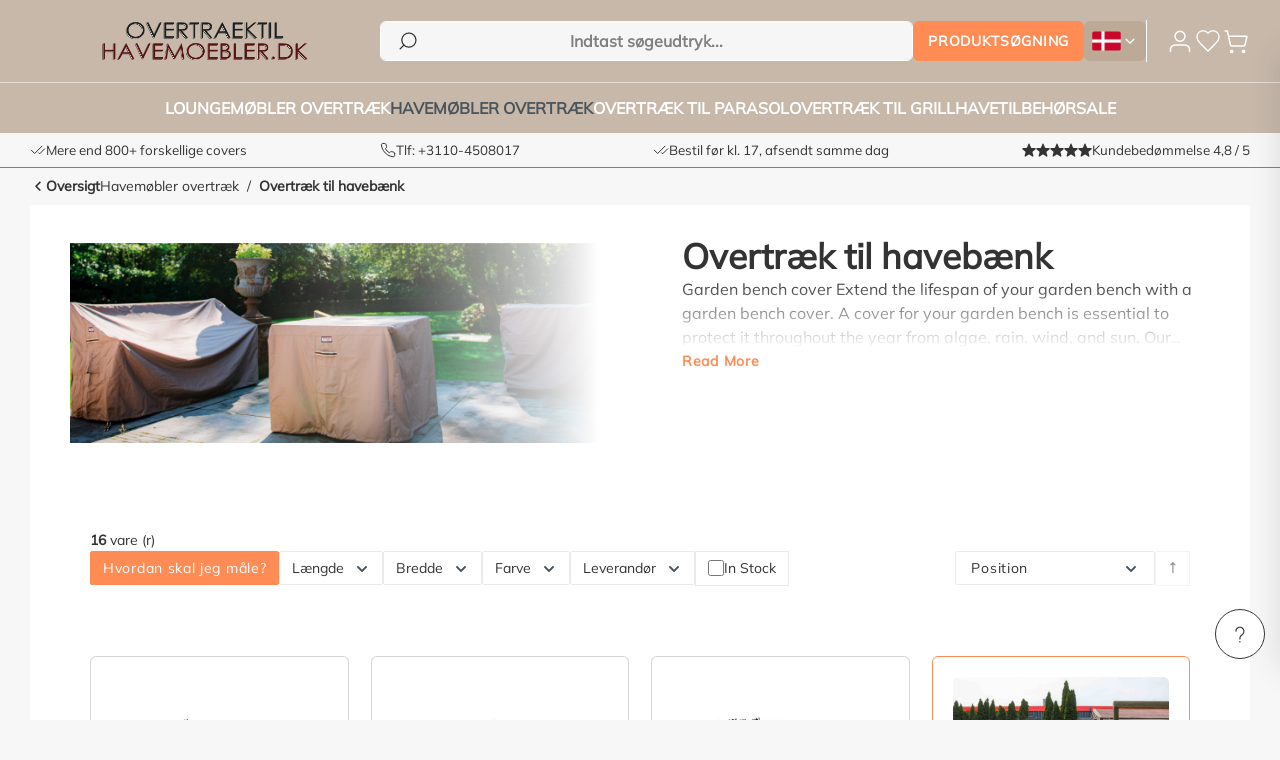

--- FILE ---
content_type: text/html; charset=UTF-8
request_url: https://www.overtraektilhavemoebler.dk/havemoebler-overtraek/overtraek-til-havebaenk/
body_size: 41192
content:
<!DOCTYPE html>
<html lang="da-DK"
      itemscope="itemscope"
      itemtype="https://schema.org/WebPage">


    
                            
    <head>
            
                                            <meta charset="utf-8">
            
                            <meta name="viewport"
                      content="width=device-width, initial-scale=1, shrink-to-fit=no">
            
                                    <meta name="author"
                      content="">
                <meta name="robots"
                      content="index,follow">
                <meta name="revisit-after"
                      content="15 days">
                <meta name="keywords"
                      content="">
                <meta name="description"
                      content="Durable Garden Bench Covers - protect your outdoor furniture. Shop high-quality and weather-resistant outdoor bench covers at Gardenfurniturecovershop.">
            
    <link rel="alternate"
          type="application/rss+xml"
          title="Blog Feed"
          href="/blog.rss" />


        
                        <link rel="alternate" hreflang="x-default" href="https://www.tuinmeubelhoesshop.nl/tuinbankhoes/">
                    <link rel="alternate" hreflang="nl-NL" href="https://www.tuinmeubelhoesshop.nl/tuinbankhoes/">
                    <link rel="alternate" hreflang="en-GB" href="https://www.gardenfurniturecovershop.com/garden-bench-cover/">
                    <link rel="alternate" hreflang="nl-BE" href="https://www.tuinmeubelhoesshop.be/tuinbankhoes/">
                    <link rel="alternate" hreflang="de-DE" href="https://www.gartenmoebelschutzhuellenshop.de/schutzhuelle-gartenbank/">
                    <link rel="alternate" hreflang="en-DK" href="https://www.overtraektilhavemoebler.dk/havemoebler-overtraek/overtraek-til-havebaenk/">
            
                    
                        <meta property="og:type" content="website"/>
        
                    <meta property="og:site_name" content="Specialisten i havemøbelovertræk - Overtræktilhavemøbler"/>
        
                    <meta property="og:url" content="https://www.overtraektilhavemoebler.dk/havemoebler-overtraek/overtraek-til-havebaenk/"/>
        
                                    <meta property="og:title" content="Overtræk til havebænk - Overtraektilhavemoebler.dk"/>
                    
                                    <meta property="og:description" content="Durable Garden Bench Covers - protect your outdoor furniture. Shop high-quality and weather-resistant outdoor bench covers at Gardenfurniturecovershop."/>
                    
                                    <meta property="og:image" content="https://www.overtraektilhavemoebler.dk/media/91/02/e4/1708440469/TMHS_1200x1200.png?ts=1708440469"/>
                    
                    <meta name="twitter:card" content="summary"/>
        
                    <meta name="twitter:site" content="Specialisten i havemøbelovertræk - Overtræktilhavemøbler"/>
        
                                    <meta property="twitter:title" content="Overtræk til havebænk - Overtraektilhavemoebler.dk"/>
                    
                                    <meta property="twitter:description" content="Durable Garden Bench Covers - protect your outdoor furniture. Shop high-quality and weather-resistant outdoor bench covers at Gardenfurniturecovershop."/>
                    
                                    <meta property="twitter:image" content="https://www.overtraektilhavemoebler.dk/media/91/02/e4/1708440469/TMHS_1200x1200.png?ts=1708440469"/>
                        
                                <meta itemprop="copyrightHolder"
                      content="Specialisten i havemøbelovertræk - Overtræktilhavemøbler">
                <meta itemprop="copyrightYear"
                      content="">
                <meta itemprop="isFamilyFriendly"
                      content="false">
                <meta itemprop="image"
                      content="https://www.overtraektilhavemoebler.dk/media/91/02/e4/1708440469/TMHS_1200x1200.png?ts=1708440469">
            
        
                                            <meta name="theme-color"
                      content="#fff">
                            
                                                


                
                    <script type="application/ld+json">
            [{"@context":"https:\/\/schema.org","@type":"BreadcrumbList","itemListElement":[{"@type":"ListItem","position":1,"name":"Hjemmeside","item":"https:\/\/www.overtraektilhavemoebler.dk\/"},{"@type":"ListItem","position":2,"name":"Havem\u00f8bler overtr\u00e6k","item":"https:\/\/www.overtraektilhavemoebler.dk\/havemoebler-overtraek\/"},{"@type":"ListItem","position":3,"name":"Overtr\u00e6k til haveb\u00e6nk ","item":"https:\/\/www.overtraektilhavemoebler.dk\/havemoebler-overtraek\/overtraek-til-havebaenk\/"}]},{"@context":"https:\/\/schema.org","@type":"Organization"},{"@context":"https:\/\/schema.org","@type":"Store","name":"Raffles Furniture","description":"Tuinmeubelhoesshop.nl is d\u00e9 specialist in hoogwaardige beschermhoezen voor tuinmeubelen, loungesets, parasols en BBQ\u2019s. Ons assortiment bestaat uit duurzame, waterdichte en ademende hoezen die jouw tuinset, loungebank of barbecue beschermen tegen regen, vorst, UV-straling en vuil. Dankzij de perfecte pasvorm en slimme details zoals ventilatiegaten en verstelbare trekkoorden blijven je tuinmeubelen in topconditie \u2013 het hele jaar door. Of je nu op zoek bent naar een beschermhoes op maat of een universele oplossing, bij Tuinmeubelhoesshop.nl ben je verzekerd van kwaliteit, deskundig advies en snelle levering.","logo":"https:\/\/www.overtraektilhavemoebler.dk\/media\/9c\/aa\/a6\/1708442814\/TMHS-NL_320x42.png?ts=1708442814","image":"https:\/\/www.overtraektilhavemoebler.dk\/media\/9c\/aa\/a6\/1708442814\/TMHS-NL_320x42.png?ts=1708442814","url":"https://www.overtraektilhavemoebler.dk/\/","telephone":"+31104508017","address":{"@type":"PostalAddress","streetAddress":"Kanaalweg 2A","addressLocality":"Capelle aan den IJssel","postalCode":"2903 LS","addressCountry":"NL"},"openingHoursSpecification":[{"@type":"OpeningHoursSpecification","dayOfWeek":["Monday","Tuesday","Wednesday","Thursday","Friday"],"opens":"09:00","closes":"17:00"}],"geo":{"@type":"GeoCoordinates","latitude":51.93573035019886,"longitude":4.58322658228513},"sameAs":["https:\/\/www.facebook.com\/tuinmeubelhoes\/","https:\/\/www.instagram.com\/tuinmeubelhoesshop\/","https:\/\/www.youtube.com\/@tuinmeubelhoesshop659"],"priceRange":"\u20ac\u20ac","identifier":{"@type":"PropertyValue","value":"68448961","name":"KVK"},"aggregateRating":{"@type":"AggregateRating","ratingValue":4.79,"bestRating":5,"worstRating":1,"ratingCount":14789}}]
        </script>
            

    
                <style>
            .is-tanmar-infinite-scrolling.is-ctl-navigation .pagination-nav, 
            .is-tanmar-infinite-scrolling.is-ctl-search .pagination-nav{
                display: none;
            }
        </style>
    
                    <link rel="icon" href="https://www.overtraektilhavemoebler.dk/media/80/97/f1/1708440651/Favicon_TMHS.png?ts=1708440651">
        
                            
        <link rel="canonical" href="https://www.overtraektilhavemoebler.dk/havemoebler-overtraek/overtraek-til-havebaenk/" />
                    <title itemprop="name">Overtræk til havebænk - Overtraektilhavemoebler.dk</title>
        
                                                                            <link rel="stylesheet"
                      href="https://www.overtraektilhavemoebler.dk/theme/7b5f3b6cc4ae2a639e2f88bf5bf749a0/css/all.css?1770073622">
                                    

    <script type="text/javascript">
                window.COOKIE_ACCEPT_RELOAD = 0;
            </script>

                    
        <script>
        window.features = {"V6_5_0_0":true,"v6.5.0.0":true,"V6_6_0_0":true,"v6.6.0.0":true,"V6_7_0_0":false,"v6.7.0.0":false,"V6_8_0_0":false,"v6.8.0.0":false,"ADDRESS_SELECTION_REWORK":false,"address.selection.rework":false,"DISABLE_VUE_COMPAT":false,"disable.vue.compat":false,"ACCESSIBILITY_TWEAKS":true,"accessibility.tweaks":true,"ADMIN_VITE":false,"admin.vite":false,"TELEMETRY_METRICS":false,"telemetry.metrics":false,"PERFORMANCE_TWEAKS":false,"performance.tweaks":false,"CACHE_REWORK":false,"cache.rework":false,"PAYPAL_SETTINGS_TWEAKS":false,"paypal.settings.tweaks":false};
    </script>

                                                                                                                                                                                                                                                                                                                                                                                                                                    
                                        
                    
    
        

    
                    


                        <script                     type="text/javascript">
                window.ga4CustomUrl = '';
            </script>
            
                                                                                        
    
                                                                                                <script                         type="text/javascript">
                    window.googleAnalyticsEnabled = false;
                    window.googleAdsEnabled = false;
                    window.ga4Enabled = false;
                    window.googleTagEnabled = false;

                    window.metaAdsEnabled = false;
                    window.microsoftAdsEnabled = false;
                    window.pinterestAdsEnabled = false;
                    window.tiktokAdsEnabled = false;
                    window.conversionConfiguration = "brutto";
                    window.taxConfiguration = "brutto";

                    window.requestLocale = 'da-DK';

                                        window.ga4CookieConfig = 'keine';
                    

                                        window.generateLeadValue = '1';
                                        window.ga4Currency = 'DKK';

                </script>
                                                            <script                             type="text/javascript">
                        window.ga4TagId = '';
                        window.dataLayer = window.dataLayer || [];
                        window.googleTagEnabled = true;
                        window.ga4Enabled = true;
                        window.ga4controllerName = 'navigation';
                        window.ga4controllerAction = 'index';
                        window.ga4activeNavigationId = '018998aeaaad7241a9d0fba93a25466c';
                        window.ga4activeNavigationName = 'Overtræk til havebænk ';
                        window.ga4affiliation = 'Overtræktilhavemøbler.dk';
                        window.ga4salesChannelName = 'Overtræktilhavemøbler.dk';
                        window.ga4salesChannelId = '018998aeb1ca739cadad4f256e2770ea';
                        if (localStorage.getItem("ga4UserId")) window.ga4UserId = localStorage.getItem("ga4UserId");
                        if (localStorage.getItem("ga4CustomerLifetimeValue")) window.ga4CustomerLifetimeValue = localStorage.getItem("ga4CustomerLifetimeValue");
                        if (localStorage.getItem("ga4CustomerOrderCount")) window.ga4CustomerOrderCount = localStorage.getItem("ga4CustomerOrderCount");

                                                window.ga4upCoupon = false;
                                                                        window.ga4gpCoupon = false;
                                                                        window.customTagManager = true;
                                                                        window.ga4AdvancedConsentMode = false;
                                                                        window.ga4ActiveConsentMode = false;
                                                
                        
                        
                                            </script>
                                
                    <script>
                        window.ga4customScript = `
(function(w, d, s, l) {
            w[l] = w[l] || [];
            w[l].push({
                'gtm.start': new Date().getTime(),
                event: 'gtm.js'
            });
            const f = d.getElementsByTagName(s)[0];
            const j = d.createElement(s);
            const dl = l !== 'dataLayer' ? '&l=' + l : '';
            j.async = true;
            j.src = 'https://lb.overtraektilhavemoebler.dk/webtrack';
            f.parentNode.insertBefore(j, f);
        })(window, document, 'script', 'dataLayer');
`;
                    </script>

                                                                            <script                             type="text/javascript">
                        window.googleAnalyticsEnabled = true;
                                            window.taxConfiguration = 'netto';
                                        </script>
                                    
                                    <script                         type="text/javascript">
                    window.googleAdsEnabled = true;
                                        window.conversionConfiguration = 'brutto';
                                    </script>
                    
        
            <script                     type="text/javascript">
                            window.ga4Guest = false;
                        </script>

                            <script                         type="text/javascript">
                    window.ga4UserLoggedIn = false;
                    if (localStorage.getItem("loginSent")) localStorage.removeItem("loginSent");
                    if (localStorage.getItem("signUpSent")) localStorage.removeItem("signUpSent");
                </script>
            
            
                        
                
    
                        <script                     type="text/javascript">
                window.ga4Product = {};
            </script>
                
                    

                
                    
                    
                                                                
                                                                                        
                

                
                
                                                    
                                                    
                                    <script                             type="text/javascript">
                        window.ga4Product['018998aef596701682786e48413b1753'] = {
                            item_id: 'RTGB125',
                            item_name: 'Overtræk til lille havebænk 125 x 65 H: 95/65 cm',
                            item_variant: '',
                            item_brand: 'Raffles Covers',
                            currency: 'DKK',
                            price: '32.23',
                            extra: {
                                minPurchase: '1',
                                shopware_id: '018998aef596701682786e48413b1753',
                                realPrice: '32.23',
                                item_startPrice: '0',
                                taxRate: '21',
                                parentId: ''
                            }
                        };
                                                    window.ga4Product['018998aef596701682786e48413b1753']['item_list_id'] = '018998aeaaad7241a9d0fba93a25466c';
                                                        window.ga4Product['018998aef596701682786e48413b1753']['item_list_name'] = 'Overtræk til havebænk ';
                                                                                                                                                                                                         window.ga4Product['018998aef596701682786e48413b1753']['item_category'] = 'Home';
                                                                                                                                                                window.ga4Product['018998aef596701682786e48413b1753']['item_category2'] = 'Søg på størrelsen';
                                                                                                                                        </script>
                            

                
                    
                    
                                                                
                                                                                        
                

                
                
                                                    
                                                    
                                    <script                             type="text/javascript">
                        window.ga4Product['018998aef9bf70c8b9f90c7a73d1ffd9'] = {
                            item_id: 'RTGB135',
                            item_name: 'Overtræk til havebænk 135 x 65 H: 95/65 cm',
                            item_variant: '',
                            item_brand: 'Raffles Covers',
                            currency: 'DKK',
                            price: '33.88',
                            extra: {
                                minPurchase: '1',
                                shopware_id: '018998aef9bf70c8b9f90c7a73d1ffd9',
                                realPrice: '33.88',
                                item_startPrice: '0',
                                taxRate: '21',
                                parentId: ''
                            }
                        };
                                                    window.ga4Product['018998aef9bf70c8b9f90c7a73d1ffd9']['item_list_id'] = '018998aeaaad7241a9d0fba93a25466c';
                                                        window.ga4Product['018998aef9bf70c8b9f90c7a73d1ffd9']['item_list_name'] = 'Overtræk til havebænk ';
                                                                                                                                                                                                         window.ga4Product['018998aef9bf70c8b9f90c7a73d1ffd9']['item_category'] = 'Home';
                                                                                                                                                                window.ga4Product['018998aef9bf70c8b9f90c7a73d1ffd9']['item_category2'] = 'Søg på størrelsen';
                                                                                                                                        </script>
                            

                
                    
                    
                                                                
                                                                                        
                

                
                
                                                    
                                                    
                                    <script                             type="text/javascript">
                        window.ga4Product['018998aef5a272bd87696a7b20e6ceb6'] = {
                            item_id: 'RTGB155',
                            item_name: 'Overtræk til havebænk 155 x 65 H: 95/65 cm',
                            item_variant: '',
                            item_brand: 'Raffles Covers',
                            currency: 'DKK',
                            price: '35.54',
                            extra: {
                                minPurchase: '1',
                                shopware_id: '018998aef5a272bd87696a7b20e6ceb6',
                                realPrice: '35.54',
                                item_startPrice: '0',
                                taxRate: '21',
                                parentId: ''
                            }
                        };
                                                    window.ga4Product['018998aef5a272bd87696a7b20e6ceb6']['item_list_id'] = '018998aeaaad7241a9d0fba93a25466c';
                                                        window.ga4Product['018998aef5a272bd87696a7b20e6ceb6']['item_list_name'] = 'Overtræk til havebænk ';
                                                                                                                                                                                                         window.ga4Product['018998aef5a272bd87696a7b20e6ceb6']['item_category'] = 'Home';
                                                                                                                                                                window.ga4Product['018998aef5a272bd87696a7b20e6ceb6']['item_category2'] = 'Søg på størrelsen';
                                                                                                                                        </script>
                            

                
                    
                    
                                                                
                                                                                        
                

                
                
                                                    
                                                    
                                    <script                             type="text/javascript">
                        window.ga4Product['018998aef692710ebd71acc2a303be3b'] = {
                            item_id: 'RTGB165',
                            item_name: 'Møbelovertræk til havebænk 165 x 65 H: 95/65 cm',
                            item_variant: '',
                            item_brand: 'Raffles Covers',
                            currency: 'DKK',
                            price: '37.19',
                            extra: {
                                minPurchase: '1',
                                shopware_id: '018998aef692710ebd71acc2a303be3b',
                                realPrice: '37.19',
                                item_startPrice: '0',
                                taxRate: '21',
                                parentId: ''
                            }
                        };
                                                    window.ga4Product['018998aef692710ebd71acc2a303be3b']['item_list_id'] = '018998aeaaad7241a9d0fba93a25466c';
                                                        window.ga4Product['018998aef692710ebd71acc2a303be3b']['item_list_name'] = 'Overtræk til havebænk ';
                                                                                                                                                                                                         window.ga4Product['018998aef692710ebd71acc2a303be3b']['item_category'] = 'Home';
                                                                                                                                                                window.ga4Product['018998aef692710ebd71acc2a303be3b']['item_category2'] = 'Søg på størrelsen';
                                                                                                                                        </script>
                            

                
                    
                    
                                                                
                                                                                        
                

                
                
                                                    
                                                    
                                    <script                             type="text/javascript">
                        window.ga4Product['018998aef5ab7113bf00b42274f86cc6'] = {
                            item_id: 'RTGB185',
                            item_name: 'Havemøbel overtræk til bænk 185 x 65 H: 95/65 cm',
                            item_variant: '',
                            item_brand: 'Raffles Covers',
                            currency: 'DKK',
                            price: '38.84',
                            extra: {
                                minPurchase: '1',
                                shopware_id: '018998aef5ab7113bf00b42274f86cc6',
                                realPrice: '38.84',
                                item_startPrice: '0',
                                taxRate: '21',
                                parentId: ''
                            }
                        };
                                                    window.ga4Product['018998aef5ab7113bf00b42274f86cc6']['item_list_id'] = '018998aeaaad7241a9d0fba93a25466c';
                                                        window.ga4Product['018998aef5ab7113bf00b42274f86cc6']['item_list_name'] = 'Overtræk til havebænk ';
                                                                                                                                                                                                         window.ga4Product['018998aef5ab7113bf00b42274f86cc6']['item_category'] = 'Home';
                                                                                                                                                                window.ga4Product['018998aef5ab7113bf00b42274f86cc6']['item_category2'] = 'Søg på størrelsen';
                                                                                                                                        </script>
                            

                
                    
                    
                                                                
                                                                                        
                

                
                
                                                    
                                                    
                                    <script                             type="text/javascript">
                        window.ga4Product['018998aef5b5725093d491f1fdbd2332'] = {
                            item_id: 'RTGB200',
                            item_name: 'Overtræk til store havebænk 200 x 75 H: 95/65 cm',
                            item_variant: '',
                            item_brand: 'Raffles Covers',
                            currency: 'DKK',
                            price: '42.98',
                            extra: {
                                minPurchase: '1',
                                shopware_id: '018998aef5b5725093d491f1fdbd2332',
                                realPrice: '42.98',
                                item_startPrice: '0',
                                taxRate: '21',
                                parentId: ''
                            }
                        };
                                                    window.ga4Product['018998aef5b5725093d491f1fdbd2332']['item_list_id'] = '018998aeaaad7241a9d0fba93a25466c';
                                                        window.ga4Product['018998aef5b5725093d491f1fdbd2332']['item_list_name'] = 'Overtræk til havebænk ';
                                                                                                                                                                                                         window.ga4Product['018998aef5b5725093d491f1fdbd2332']['item_category'] = 'Home';
                                                                                                                                                                window.ga4Product['018998aef5b5725093d491f1fdbd2332']['item_category2'] = 'Søg på størrelsen';
                                                                                                                                        </script>
                            

                
                    
                    
                                                                
                                                                                        
                

                
                
                                                    
                                                    
                                    <script                             type="text/javascript">
                        window.ga4Product['018998af0778731d9d3ddc2a9361ff86'] = {
                            item_id: 'RTGB240',
                            item_name: 'Overtræk til havebænk XL 240 x 70 H: 95/65 cm',
                            item_variant: '',
                            item_brand: 'Raffles Covers',
                            currency: 'DKK',
                            price: '51.24',
                            extra: {
                                minPurchase: '1',
                                shopware_id: '018998af0778731d9d3ddc2a9361ff86',
                                realPrice: '51.24',
                                item_startPrice: '0',
                                taxRate: '21',
                                parentId: ''
                            }
                        };
                                                    window.ga4Product['018998af0778731d9d3ddc2a9361ff86']['item_list_id'] = '018998aeaaad7241a9d0fba93a25466c';
                                                        window.ga4Product['018998af0778731d9d3ddc2a9361ff86']['item_list_name'] = 'Overtræk til havebænk ';
                                                                                                                                                                                                         window.ga4Product['018998af0778731d9d3ddc2a9361ff86']['item_category'] = 'Home';
                                                                                                                                                                window.ga4Product['018998af0778731d9d3ddc2a9361ff86']['item_category2'] = 'Søg på størrelsen';
                                                                                                                                        </script>
                            

                
                    
                    
                                                                
                                                                                        
                

                
                
                                                    
                                                    
                                    <script                             type="text/javascript">
                        window.ga4Product['0195946045247362b35417523e77585e'] = {
                            item_id: 'RADJB140',
                            item_name: 'Betræk til havebænk 140 x 75 H: 110/40 cm',
                            item_variant: '',
                            item_brand: 'Raffles Covers',
                            currency: 'DKK',
                            price: '37.19',
                            extra: {
                                minPurchase: '1',
                                shopware_id: '0195946045247362b35417523e77585e',
                                realPrice: '37.19',
                                item_startPrice: '0',
                                taxRate: '21',
                                parentId: ''
                            }
                        };
                                                    window.ga4Product['0195946045247362b35417523e77585e']['item_list_id'] = '018998aeaaad7241a9d0fba93a25466c';
                                                        window.ga4Product['0195946045247362b35417523e77585e']['item_list_name'] = 'Overtræk til havebænk ';
                                                                                                                                                                                                         window.ga4Product['0195946045247362b35417523e77585e']['item_category'] = 'Home';
                                                                                                                                                                window.ga4Product['0195946045247362b35417523e77585e']['item_category2'] = 'Søg på størrelsen';
                                                                                                                                        </script>
                            

                
                    
                    
                                                                
                                                                                        
                

                
                
                                                    
                                                    
                                    <script                             type="text/javascript">
                        window.ga4Product['018998af080373358ab8433646f50d79'] = {
                            item_id: 'RADJB160',
                            item_name: 'Betræk til justerbar havebænk 160 x 90 H: 115/65 cm',
                            item_variant: '',
                            item_brand: 'Raffles Covers',
                            currency: 'DKK',
                            price: '47.11',
                            extra: {
                                minPurchase: '1',
                                shopware_id: '018998af080373358ab8433646f50d79',
                                realPrice: '47.11',
                                item_startPrice: '0',
                                taxRate: '21',
                                parentId: ''
                            }
                        };
                                                    window.ga4Product['018998af080373358ab8433646f50d79']['item_list_id'] = '018998aeaaad7241a9d0fba93a25466c';
                                                        window.ga4Product['018998af080373358ab8433646f50d79']['item_list_name'] = 'Overtræk til havebænk ';
                                                                                                                                                                                                         window.ga4Product['018998af080373358ab8433646f50d79']['item_category'] = 'Home';
                                                                                                                                                                window.ga4Product['018998af080373358ab8433646f50d79']['item_category2'] = 'Søg på størrelsen';
                                                                                                                                        </script>
                            

                
                    
                    
                                                                
                                                                                        
                

                
                
                                                    
                                                    
                                    <script                             type="text/javascript">
                        window.ga4Product['018998aecc2c70f6a51cc0a84e4f400c'] = {
                            item_id: 'ETGF5081',
                            item_name: 'Havebænkovertræk 160 x 75 H: 80 cm',
                            item_variant: '',
                            item_brand: 'EuroTrail',
                            currency: 'DKK',
                            price: '37.19',
                            extra: {
                                minPurchase: '1',
                                shopware_id: '018998aecc2c70f6a51cc0a84e4f400c',
                                realPrice: '37.19',
                                item_startPrice: '0',
                                taxRate: '21',
                                parentId: ''
                            }
                        };
                                                    window.ga4Product['018998aecc2c70f6a51cc0a84e4f400c']['item_list_id'] = '018998aeaaad7241a9d0fba93a25466c';
                                                        window.ga4Product['018998aecc2c70f6a51cc0a84e4f400c']['item_list_name'] = 'Overtræk til havebænk ';
                                                                                                                                                                                                         window.ga4Product['018998aecc2c70f6a51cc0a84e4f400c']['item_category'] = 'Home';
                                                                                                                                                                window.ga4Product['018998aecc2c70f6a51cc0a84e4f400c']['item_category2'] = 'Søg på størrelsen';
                                                                                                                                        </script>
                            

                
                    
                    
                                                                
                                                                                        
                

                
                
                                                    
                                                    
                                    <script                             type="text/javascript">
                        window.ga4Product['018998aed33c7179a3b487249e9c2a43'] = {
                            item_id: '7908',
                            item_name: 'Overtræk til terrassebænk 130 x 75 H: 85/65 cm',
                            item_variant: '',
                            item_brand: 'Platinum AeroCover',
                            currency: 'DKK',
                            price: '43.76',
                            extra: {
                                minPurchase: '1',
                                shopware_id: '018998aed33c7179a3b487249e9c2a43',
                                realPrice: '43.76',
                                item_startPrice: '0',
                                taxRate: '21',
                                parentId: ''
                            }
                        };
                                                    window.ga4Product['018998aed33c7179a3b487249e9c2a43']['item_list_id'] = '018998aeaaad7241a9d0fba93a25466c';
                                                        window.ga4Product['018998aed33c7179a3b487249e9c2a43']['item_list_name'] = 'Overtræk til havebænk ';
                                                                                                                                                                                                         window.ga4Product['018998aed33c7179a3b487249e9c2a43']['item_category'] = 'Home';
                                                                                                                                                                window.ga4Product['018998aed33c7179a3b487249e9c2a43']['item_category2'] = 'Søg på størrelsen';
                                                                                                                                        </script>
                            

                
                    
                    
                                                                
                                                                                        
                

                
                
                                                    
                                                    
                                    <script                             type="text/javascript">
                        window.ga4Product['018998aed34d72f984c9e524446a2c74'] = {
                            item_id: '7909',
                            item_name: 'Havebænkovertræk 160 x 75 H: 85/65 cm',
                            item_variant: '',
                            item_brand: 'Platinum AeroCover',
                            currency: 'DKK',
                            price: '49.55',
                            extra: {
                                minPurchase: '1',
                                shopware_id: '018998aed34d72f984c9e524446a2c74',
                                realPrice: '49.55',
                                item_startPrice: '0',
                                taxRate: '21',
                                parentId: ''
                            }
                        };
                                                    window.ga4Product['018998aed34d72f984c9e524446a2c74']['item_list_id'] = '018998aeaaad7241a9d0fba93a25466c';
                                                        window.ga4Product['018998aed34d72f984c9e524446a2c74']['item_list_name'] = 'Overtræk til havebænk ';
                                                                                                                                                                                                         window.ga4Product['018998aed34d72f984c9e524446a2c74']['item_category'] = 'Home';
                                                                                                                                                                window.ga4Product['018998aed34d72f984c9e524446a2c74']['item_category2'] = 'Søg på størrelsen';
                                                                                                                                        </script>
                            

                
                    
                    
                                                                
                                                                                        
                

                
                
                                                    
                                                    
                                    <script                             type="text/javascript">
                        window.ga4Product['018ec31862e4701ba98294a09d6af9a1'] = {
                            item_id: 'ETGF7184',
                            item_name: 'Overtræk til store havebænk 150 x 78 cm H: 70/115 cm',
                            item_variant: '',
                            item_brand: 'EuroTrail',
                            currency: 'DKK',
                            price: '49.55',
                            extra: {
                                minPurchase: '1',
                                shopware_id: '018ec31862e4701ba98294a09d6af9a1',
                                realPrice: '49.55',
                                item_startPrice: '0',
                                taxRate: '21',
                                parentId: ''
                            }
                        };
                                                    window.ga4Product['018ec31862e4701ba98294a09d6af9a1']['item_list_id'] = '018998aeaaad7241a9d0fba93a25466c';
                                                        window.ga4Product['018ec31862e4701ba98294a09d6af9a1']['item_list_name'] = 'Overtræk til havebænk ';
                                                                                                                                                                                                         window.ga4Product['018ec31862e4701ba98294a09d6af9a1']['item_category'] = 'Home';
                                                                                                                                                                window.ga4Product['018ec31862e4701ba98294a09d6af9a1']['item_category2'] = 'Søg på størrelsen';
                                                                                                                                        </script>
                            

                
                    
                    
                                                                
                                                                                        
                

                
                
                                                    
                                                    
                                    <script                             type="text/javascript">
                        window.ga4Product['018ec883f97370b99d535086ddd744f6'] = {
                            item_id: 'ETGF7236',
                            item_name: 'Overtræk til havebænk 200 x 90 H: 70/100 cm',
                            item_variant: '',
                            item_brand: 'EuroTrail',
                            currency: 'DKK',
                            price: '57.81',
                            extra: {
                                minPurchase: '1',
                                shopware_id: '018ec883f97370b99d535086ddd744f6',
                                realPrice: '57.81',
                                item_startPrice: '0',
                                taxRate: '21',
                                parentId: ''
                            }
                        };
                                                    window.ga4Product['018ec883f97370b99d535086ddd744f6']['item_list_id'] = '018998aeaaad7241a9d0fba93a25466c';
                                                        window.ga4Product['018ec883f97370b99d535086ddd744f6']['item_list_name'] = 'Overtræk til havebænk ';
                                                                                                                                                                                                         window.ga4Product['018ec883f97370b99d535086ddd744f6']['item_category'] = 'Home';
                                                                                                                                                                window.ga4Product['018ec883f97370b99d535086ddd744f6']['item_category2'] = 'Søg på størrelsen';
                                                                                                                                        </script>
                            

                
                    
                    
                                                                
                                                                                        
                

                
                
                                                    
                                                    
                                    <script                             type="text/javascript">
                        window.ga4Product['018ecc0c8e137127a98f6fb046ed4cfb'] = {
                            item_id: 'ETGF7237',
                            item_name: 'Overtræk til store havebænk 230 x 90 H: 70/100 cm',
                            item_variant: '',
                            item_brand: 'EuroTrail',
                            currency: 'DKK',
                            price: '66.07',
                            extra: {
                                minPurchase: '1',
                                shopware_id: '018ecc0c8e137127a98f6fb046ed4cfb',
                                realPrice: '66.07',
                                item_startPrice: '0',
                                taxRate: '21',
                                parentId: ''
                            }
                        };
                                                    window.ga4Product['018ecc0c8e137127a98f6fb046ed4cfb']['item_list_id'] = '018998aeaaad7241a9d0fba93a25466c';
                                                        window.ga4Product['018ecc0c8e137127a98f6fb046ed4cfb']['item_list_name'] = 'Overtræk til havebænk ';
                                                                                                                                                                                                         window.ga4Product['018ecc0c8e137127a98f6fb046ed4cfb']['item_category'] = 'Home';
                                                                                                                                                                window.ga4Product['018ecc0c8e137127a98f6fb046ed4cfb']['item_category2'] = 'Søg på størrelsen';
                                                                                                                                        </script>
                            

                
                    
                    
                                                                
                                                                                        
                

                
                
                                                    
                                                    
                                    <script                             type="text/javascript">
                        window.ga4Product['018998aefbc2710c8fec1a98170ae572'] = {
                            item_id: '5706',
                            item_name: 'Protective cover for garden or lounge bench 160 x 75 H: 65/85 cm',
                            item_variant: '',
                            item_brand: 'AquaShield',
                            currency: 'DKK',
                            price: '41.28',
                            extra: {
                                minPurchase: '1',
                                shopware_id: '018998aefbc2710c8fec1a98170ae572',
                                realPrice: '41.28',
                                item_startPrice: '0',
                                taxRate: '21',
                                parentId: ''
                            }
                        };
                                                    window.ga4Product['018998aefbc2710c8fec1a98170ae572']['item_list_id'] = '018998aeaaad7241a9d0fba93a25466c';
                                                        window.ga4Product['018998aefbc2710c8fec1a98170ae572']['item_list_name'] = 'Overtræk til havebænk ';
                                                                                                                                                                                                         window.ga4Product['018998aefbc2710c8fec1a98170ae572']['item_category'] = 'Home';
                                                                                                                                                                window.ga4Product['018998aefbc2710c8fec1a98170ae572']['item_category2'] = 'Søg på størrelsen';
                                                                                                                                        </script>
                                        
    
            
                    
    


                
                            
            <script type="text/javascript"
                                src='https://www.google.com/recaptcha/api.js?render=6LeD_2gpAAAAAIMdGAJ3qDPgU_sLnchGRkWTVw4r'
                defer></script>
        <script>
                                        window.googleReCaptchaV3Active = true;
                    </script>
            
                
        
                                                <script>
                window.activeNavigationId = '018998aeaaad7241a9d0fba93a25466c';
                window.router = {
                    'frontend.cart.offcanvas': '/checkout/offcanvas',
                    'frontend.cookie.offcanvas': '/cookie/offcanvas',
                    'frontend.checkout.finish.page': '/checkout/finish',
                    'frontend.checkout.info': '/widgets/checkout/info',
                    'frontend.menu.offcanvas': '/widgets/menu/offcanvas',
                    'frontend.cms.page': '/widgets/cms',
                    'frontend.cms.navigation.page': '/widgets/cms/navigation',
                    'frontend.account.addressbook': '/widgets/account/address-book',
                    'frontend.country.country-data': '/country/country-state-data',
                    'frontend.app-system.generate-token': '/app-system/Placeholder/generate-token',
                    };
                window.salesChannelId = '018998aeb1ca739cadad4f256e2770ea';
            </script>
        

    <script>
        window.router['monta.options'] = '/monta/options';
    </script>


    <script>
        window.router['frontend.checkout.line-item.add'] = '/checkout/line-item/add';
        window.router['frontend.checkout.line-item.change-quantity'] = '/checkout/line-item/change-quantity/IdPlaceholder';
    </script>

    <script>
        window.rootNavigationId = '018998aea90a70129b4b56dc545577a5';
        window.navigationChildCount = 0;
    </script>

    <script>
        window.router['frontend.recent-product-slider.content'] = '/recent-product-slider/content';
    </script>

                                <script>
                
                window.breakpoints = {"xs":0,"sm":576,"md":768,"lg":992,"xl":1200,"xxl":1400};
            </script>
        
                                    <script>
                    window.customerLoggedInState = 0;

                    window.wishlistEnabled = 1;
                </script>
                    
                        
                            <script>
                window.themeAssetsPublicPath = 'https://www.overtraektilhavemoebler.dk/theme/018adc27991373fa9d050b2955d9d324/assets/';
            </script>
        
                        
    <script>
        window.validationMessages = {"required":"Input b\u00f8r ikke v\u00e6re tomt.","email":"Ugyldig e-mail-adresse. E-mailadresser skal bruge dette format `user@example.com` og indeholde en `@` og en `.`.","confirmation":"Indgangen er ikke identisk.","minLength":"Inputtet er for kort."};
    </script>
        
            
                                                    <script>
                        window.themeJsPublicPath = 'https://www.overtraektilhavemoebler.dk/theme/7b5f3b6cc4ae2a639e2f88bf5bf749a0/js/';
                    </script>
                                            <script type="text/javascript" src="https://www.overtraektilhavemoebler.dk/theme/7b5f3b6cc4ae2a639e2f88bf5bf749a0/js/storefront/storefront.js?1770073622" defer></script>
                                            <script type="text/javascript" src="https://www.overtraektilhavemoebler.dk/theme/7b5f3b6cc4ae2a639e2f88bf5bf749a0/js/mollie-payments/mollie-payments.js?1770073622" defer></script>
                                            <script type="text/javascript" src="https://www.overtraektilhavemoebler.dk/theme/7b5f3b6cc4ae2a639e2f88bf5bf749a0/js/swag-pay-pal/swag-pay-pal.js?1770073622" defer></script>
                                            <script type="text/javascript" src="https://www.overtraektilhavemoebler.dk/theme/7b5f3b6cc4ae2a639e2f88bf5bf749a0/js/tuin-meubel-category-popup/tuin-meubel-category-popup.js?1770073622" defer></script>
                                            <script type="text/javascript" src="https://www.overtraektilhavemoebler.dk/theme/7b5f3b6cc4ae2a639e2f88bf5bf749a0/js/huebert-seo-faq/huebert-seo-faq.js?1770073622" defer></script>
                                            <script type="text/javascript" src="https://www.overtraektilhavemoebler.dk/theme/7b5f3b6cc4ae2a639e2f88bf5bf749a0/js/netzp-blog6/netzp-blog6.js?1770073622" defer></script>
                                            <script type="text/javascript" src="https://www.overtraektilhavemoebler.dk/theme/7b5f3b6cc4ae2a639e2f88bf5bf749a0/js/zeobv-get-notified/zeobv-get-notified.js?1770073622" defer></script>
                                            <script type="text/javascript" src="https://www.overtraektilhavemoebler.dk/theme/7b5f3b6cc4ae2a639e2f88bf5bf749a0/js/solid-product-videos/solid-product-videos.js?1770073622" defer></script>
                                            <script type="text/javascript" src="https://www.overtraektilhavemoebler.dk/theme/7b5f3b6cc4ae2a639e2f88bf5bf749a0/js/acris-tax-c-s/acris-tax-c-s.js?1770073622" defer></script>
                                            <script type="text/javascript" src="https://www.overtraektilhavemoebler.dk/theme/7b5f3b6cc4ae2a639e2f88bf5bf749a0/js/cbax-modul-manufacturers/cbax-modul-manufacturers.js?1770073622" defer></script>
                                            <script type="text/javascript" src="https://www.overtraektilhavemoebler.dk/theme/7b5f3b6cc4ae2a639e2f88bf5bf749a0/js/t-m-h-s-product-options-popup/t-m-h-s-product-options-popup.js?1770073622" defer></script>
                                            <script type="text/javascript" src="https://www.overtraektilhavemoebler.dk/theme/7b5f3b6cc4ae2a639e2f88bf5bf749a0/js/shopware-social-media-icons/shopware-social-media-icons.js?1770073622" defer></script>
                                            <script type="text/javascript" src="https://www.overtraektilhavemoebler.dk/theme/7b5f3b6cc4ae2a639e2f88bf5bf749a0/js/t-m-h-s-recently-viewed-product/t-m-h-s-recently-viewed-product.js?1770073622" defer></script>
                                            <script type="text/javascript" src="https://www.overtraektilhavemoebler.dk/theme/7b5f3b6cc4ae2a639e2f88bf5bf749a0/js/t-m-h-s-sticky-add-to-cart/t-m-h-s-sticky-add-to-cart.js?1770073622" defer></script>
                                            <script type="text/javascript" src="https://www.overtraektilhavemoebler.dk/theme/7b5f3b6cc4ae2a639e2f88bf5bf749a0/js/t-m-h-s-address-validator/t-m-h-s-address-validator.js?1770073622" defer></script>
                                            <script type="text/javascript" src="https://www.overtraektilhavemoebler.dk/theme/7b5f3b6cc4ae2a639e2f88bf5bf749a0/js/topdata-category-filter-s-w6/topdata-category-filter-s-w6.js?1770073622" defer></script>
                                            <script type="text/javascript" src="https://www.overtraektilhavemoebler.dk/theme/7b5f3b6cc4ae2a639e2f88bf5bf749a0/js/mmees-range-slider-pro/mmees-range-slider-pro.js?1770073622" defer></script>
                                            <script type="text/javascript" src="https://www.overtraektilhavemoebler.dk/theme/7b5f3b6cc4ae2a639e2f88bf5bf749a0/js/t-m-h-s-advanced-contact-form/t-m-h-s-advanced-contact-form.js?1770073622" defer></script>
                                            <script type="text/javascript" src="https://www.overtraektilhavemoebler.dk/theme/7b5f3b6cc4ae2a639e2f88bf5bf749a0/js/tmms-additional-newsletter-registration-options/tmms-additional-newsletter-registration-options.js?1770073622" defer></script>
                                            <script type="text/javascript" src="https://www.overtraektilhavemoebler.dk/theme/7b5f3b6cc4ae2a639e2f88bf5bf749a0/js/t-m-h-s-whats-app-button/t-m-h-s-whats-app-button.js?1770073622" defer></script>
                                            <script type="text/javascript" src="https://www.overtraektilhavemoebler.dk/theme/7b5f3b6cc4ae2a639e2f88bf5bf749a0/js/dvsn-bundle/dvsn-bundle.js?1770073622" defer></script>
                                            <script type="text/javascript" src="https://www.overtraektilhavemoebler.dk/theme/7b5f3b6cc4ae2a639e2f88bf5bf749a0/js/jkweb-shopware-cookie-accept-plugin/jkweb-shopware-cookie-accept-plugin.js?1770073622" defer></script>
                                            <script type="text/javascript" src="https://www.overtraektilhavemoebler.dk/theme/7b5f3b6cc4ae2a639e2f88bf5bf749a0/js/tanmar-ng-infinite-scrolling/tanmar-ng-infinite-scrolling.js?1770073622" defer></script>
                                            <script type="text/javascript" src="https://www.overtraektilhavemoebler.dk/theme/7b5f3b6cc4ae2a639e2f88bf5bf749a0/js/cbax-modul-analytics/cbax-modul-analytics.js?1770073622" defer></script>
                                            <script type="text/javascript" src="https://www.overtraektilhavemoebler.dk/theme/7b5f3b6cc4ae2a639e2f88bf5bf749a0/js/d-i-sco-g-a4/d-i-sco-g-a4.js?1770073622" defer></script>
                                            <script type="text/javascript" src="https://www.overtraektilhavemoebler.dk/theme/7b5f3b6cc4ae2a639e2f88bf5bf749a0/js/t-m-h-s-search-by-size/t-m-h-s-search-by-size.js?1770073622" defer></script>
                                            <script type="text/javascript" src="https://www.overtraektilhavemoebler.dk/theme/7b5f3b6cc4ae2a639e2f88bf5bf749a0/js/monta-checkout/monta-checkout.js?1770073622" defer></script>
                                            <script type="text/javascript" src="https://www.overtraektilhavemoebler.dk/theme/7b5f3b6cc4ae2a639e2f88bf5bf749a0/js/bel-v-g-wishlist/bel-v-g-wishlist.js?1770073622" defer></script>
                                            <script type="text/javascript" src="https://www.overtraektilhavemoebler.dk/theme/7b5f3b6cc4ae2a639e2f88bf5bf749a0/js/t-m-h-s-product-reviews/t-m-h-s-product-reviews.js?1770073622" defer></script>
                                            <script type="text/javascript" src="https://www.overtraektilhavemoebler.dk/theme/7b5f3b6cc4ae2a639e2f88bf5bf749a0/js/t-m-h-s-category-faq/t-m-h-s-category-faq.js?1770073622" defer></script>
                                            <script type="text/javascript" src="https://www.overtraektilhavemoebler.dk/theme/7b5f3b6cc4ae2a639e2f88bf5bf749a0/js/t-m-h-s-warehouse/t-m-h-s-warehouse.js?1770073622" defer></script>
                                            <script type="text/javascript" src="https://www.overtraektilhavemoebler.dk/theme/7b5f3b6cc4ae2a639e2f88bf5bf749a0/js/t-m-h-s-product-review-translation/t-m-h-s-product-review-translation.js?1770073622" defer></script>
                                            <script type="text/javascript" src="https://www.overtraektilhavemoebler.dk/theme/7b5f3b6cc4ae2a639e2f88bf5bf749a0/js/trusted-shops-easy-integration-s6/trusted-shops-easy-integration-s6.js?1770073622" defer></script>
                                            <script type="text/javascript" src="https://www.overtraektilhavemoebler.dk/theme/7b5f3b6cc4ae2a639e2f88bf5bf749a0/js/wydn-additional-newsletter/wydn-additional-newsletter.js?1770073622" defer></script>
                                            <script type="text/javascript" src="https://www.overtraektilhavemoebler.dk/theme/7b5f3b6cc4ae2a639e2f88bf5bf749a0/js/t-m-h-s-theme/t-m-h-s-theme.js?1770073622" defer></script>
                                                        

    
        
        
        
        
    
        
        

                                
    <script>
        window.mollie_javascript_use_shopware = '1'
    </script>

    



    
    
        </head>

    <body class="is-ctl-navigation is-act-index is-tanmar-infinite-scrolling ">

            
                
    
    
        <div class="skip-to-content bg-primary-subtle text-primary-emphasis visually-hidden overflow-hidden">
        <div class="container d-flex justify-content-center">
                                                                                    <a href="#content-main" class="skip-to-content-link d-inline-flex text-decoration-underline m-1 p-2 fw-bold gap-2">
                                Gå til hovedindhold
                            </a>
                                            
                                                                        <a href="#header-main-search-input" class="skip-to-content-link d-inline-flex text-decoration-underline m-1 p-2 fw-bold gap-2 d-none d-sm-block">
                                Spring til søgning
                            </a>
                                            
                                                                        <a href="#main-navigation-menu" class="skip-to-content-link d-inline-flex text-decoration-underline m-1 p-2 fw-bold gap-2 d-none d-lg-block">
                                Gå til hovednavigation
                            </a>
                                                            
        </div>
    </div>
    
                        
                <noscript class="noscript-main">
                
    <div role="alert"
         aria-live="polite"
                  class="alert alert-info d-flex align-items-center">
                                                                        
                                                    <span class="icon icon-info" aria-hidden="true">
                                        <svg xmlns="http://www.w3.org/2000/svg" xmlns:xlink="http://www.w3.org/1999/xlink" width="24" height="24" viewBox="0 0 24 24"><defs><path d="M12 7c.5523 0 1 .4477 1 1s-.4477 1-1 1-1-.4477-1-1 .4477-1 1-1zm1 9c0 .5523-.4477 1-1 1s-1-.4477-1-1v-5c0-.5523.4477-1 1-1s1 .4477 1 1v5zm11-4c0 6.6274-5.3726 12-12 12S0 18.6274 0 12 5.3726 0 12 0s12 5.3726 12 12zM12 2C6.4772 2 2 6.4772 2 12s4.4772 10 10 10 10-4.4772 10-10S17.5228 2 12 2z" id="icons-default-info" /></defs><use xlink:href="#icons-default-info" fill="#758CA3" fill-rule="evenodd" /></svg>
                    </span>                                                    
                                    
                    <div class="alert-content-container">
                                                    
                                                        <div class="alert-content">                                                    For at kunne bruge det fulde udvalg af Shopware 6 anbefaler vi at aktivere Javascript i din browser.
                                                                </div>                
                                                                </div>
            </div>
            </noscript>
        

                
        
                    
    
                <header class="header-main">
                                                        <div class="header-row--wrapper header-main-row--wrapper">
            <div class="header-row header-main-row">
                                    <div class="header-col header-nav-button-col d-lg-none">
                                                                <button
                                            class="btn nav-main-toggle-btn header-actions-btn"
                                            type="button"
                                            data-off-canvas-menu="true"
                                            aria-label="Menu"
                                        >
                                                <span class="icon icon-burger">
                                        <svg xmlns="http://www.w3.org/2000/svg" width="25" height="25" viewBox="0 0 25 25" fill="none">
    <path d="M3.06836 6.15771H21.0684" stroke="white" stroke-width="2" stroke-linecap="round" stroke-linejoin="round"/>
    <path d="M3.06836 12.1577H21.0684" stroke="white" stroke-width="2" stroke-linecap="round" stroke-linejoin="round"/>
    <path d="M3.06836 18.1577H21.0684" stroke="white" stroke-width="2" stroke-linecap="round" stroke-linejoin="round"/>
</svg>
                    </span>                                        </button>
                                    

                                                    <button class="btn nav-main-toggle-btn header-actions-btn header-actions-btn--close offcanvas-close js-offcanvas-close">
                                                                    <span class="icon icon-x icon-sm">
                                        <svg xmlns="http://www.w3.org/2000/svg" xmlns:xlink="http://www.w3.org/1999/xlink" width="24" height="24" viewBox="0 0 24 24"><defs><path d="m10.5858 12-7.293-7.2929c-.3904-.3905-.3904-1.0237 0-1.4142.3906-.3905 1.0238-.3905 1.4143 0L12 10.5858l7.2929-7.293c.3905-.3904 1.0237-.3904 1.4142 0 .3905.3906.3905 1.0238 0 1.4143L13.4142 12l7.293 7.2929c.3904.3905.3904 1.0237 0 1.4142-.3906.3905-1.0238.3905-1.4143 0L12 13.4142l-7.2929 7.293c-.3905.3904-1.0237.3904-1.4142 0-.3905-.3906-.3905-1.0238 0-1.4143L10.5858 12z" id="icons-default-x" /></defs><use xlink:href="#icons-default-x" fill="#758CA3" fill-rule="evenodd" /></svg>
                    </span>                                
                                                                    <span class="visually-hidden">Luk menu</span>
                                                            </button>
                                            </div>
                
                                    <div class="header-col header-logo-col">
                            <div class="header-logo-main text-center">
                    <a class="header-logo-main-link"
               href="/"
               title="Gå til forsiden">
                            
            
                            
        
                            
                                
        
    <picture class="header-logo-picture">
                                    <source srcset="https://www.overtraektilhavemoebler.dk/media/fa/b2/3e/1708442814/TMHS-DE_320x42.png?ts=1708442814"
                        media="(min-width: 768px) and (max-width: 991px)">
                    
                                    <source srcset="https://www.overtraektilhavemoebler.dk/media/23/f9/60/1708442814/TMHS-DK_220x30.png?ts=1708442814"
                        media="(max-width: 767px)">
                    
                                    <img src="https://www.overtraektilhavemoebler.dk/media/5b/4f/e9/1708442814/TMHS-DK_320x42.png?ts=1708442814"
                     alt="Gå til forsiden"
                     class="img-fluid header-logo-main-img"
                     width="300"
                     height="42"
                >
                        </picture>
            </a>
            </div>
                    </div>
                
                                    <div class="header-col header-search-col">
                        
    <div class="collapse"
         id="searchCollapse">
        <div class="header-search my-2 m-sm-auto">
                            <form action="/search"
                      method="get"
                      data-search-widget="true"
                      data-search-widget-options="{&quot;searchWidgetMinChars&quot;:2}"
                      data-url="/suggest?search="
                      class="header-search-form">
                        <div class="input-group">
                    <button type="submit"
                    class="btn header-search-btn"
                    aria-label="Søg">
                <span class="header-search-icon">
                    <span class="icon icon-search">
                                        <svg xmlns="http://www.w3.org/2000/svg" width="27" height="27" viewBox="0 0 27 27" fill="none">
    <path d="M14.6077 21.0765C9.82128 21.0765 5.94108 17.1963 5.94108 12.4098C5.94108 7.62336 9.82128 3.74316 14.6077 3.74316C19.3942 3.74316 23.2744 7.62336 23.2744 12.4098C23.2744 17.1963 19.3942 21.0765 14.6077 21.0765Z" stroke="#333333" stroke-width="1.5" stroke-linecap="round" stroke-linejoin="round"/>
    <path d="M3.77429 23.2432L8.43262 18.5848" stroke="#333333" stroke-width="1.5" stroke-linecap="round" stroke-linejoin="round"/>
</svg>
                    </span>                </span>
            </button>
                
                                        <input
                                    type="search"
                                    id="header-main-search-input"
                                    name="search"
                                    class="form-control header-search-input"
                                    autocomplete="off"
                                    autocapitalize="off"
                                    placeholder="Indtast søgeudtryk..."
                                    aria-label="Indtast søgeudtryk..."
                                    role="combobox"
                                    aria-autocomplete="list"
                                    aria-controls="search-suggest-listbox"
                                    aria-expanded="false"
                                    aria-describedby="search-suggest-result-info"
                                    value="">
                            
                                        <button class="btn header-close-btn js-search-close-btn d-none"
                                        type="button"
                                        aria-label="Luk rullemenuen">
                                    <span class="header-close-icon">
                                        <span class="icon icon-x">
                                        <svg xmlns="http://www.w3.org/2000/svg" xmlns:xlink="http://www.w3.org/1999/xlink" width="24" height="24" viewBox="0 0 24 24"><use xlink:href="#icons-default-x" fill="#758CA3" fill-rule="evenodd" /></svg>
                    </span>                                    </span>
                                </button>
                            
    </div>
                </form>
                    </div>
    </div>
                    </div>
                
                            <div class="header-col header-link-col d-none d-lg-block">
            <a class="btn btn-primary" href="/soeg-paa-stoerrelsen">
                Produktsøgning
            </a>
        </div>
    
                                    <div class="header-col header_switchers-col d-none d-lg-flex">
                                        <div class="language-dropdown dropdown">
            <button class="language-dropdown__active-item dropdown-toggle" type="button" id="dropdownLanguageButton" data-bs-toggle="dropdown" aria-haspopup="true" aria-expanded="false">
                <span class="language-dropdown__item-flag">
                    <span class="flag flag-dk"></span>
                </span>
                <span class="visually-hidden">Overtræktilhavemøbler.dk - Skift placering</span>
                <span class="icon icon-chevron-down">
                                        <svg xmlns="http://www.w3.org/2000/svg" width="16" height="17" viewBox="0 0 16 17" fill="none">
    <path d="M4 6.70068L8 10.7007L12 6.70068" stroke="white" stroke-width="1.5" stroke-linecap="round" stroke-linejoin="round"/>
</svg>
                    </span>            </button>
            <div class="language-dropdown__list dropdown-menu" aria-labelledby="dropdownLanguageButton">
                
                                    <a class="language-dropdown__item dropdown-item" href="https://www.gardenfurniturecovershop.com/garden-bench-cover/">
                        <span class="language-dropdown__item-flag">
                                                        <span class="flag flag-gb"></span>
                        </span>
                        <span class="visually-hidden">Gardenfurniturecovershop.com</span>
                    </a>
                                    <a class="language-dropdown__item dropdown-item" href="https://www.gartenmoebelschutzhuellenshop.de/schutzhuelle-gartenbank/">
                        <span class="language-dropdown__item-flag">
                                                        <span class="flag flag-de"></span>
                        </span>
                        <span class="visually-hidden">Gartenmöbelschutzhüllenshop.de</span>
                    </a>
                                    <a class="language-dropdown__item dropdown-item" href="https://www.overtraektilhavemoebler.dk/havemoebler-overtraek/overtraek-til-havebaenk/">
                        <span class="language-dropdown__item-flag">
                                                        <span class="flag flag-dk"></span>
                        </span>
                        <span class="visually-hidden">Overtræktilhavemøbler.dk</span>
                    </a>
                                    <a class="language-dropdown__item dropdown-item" href="https://www.tuinmeubelhoesshop.be/tuinbankhoes/">
                        <span class="language-dropdown__item-flag">
                                                        <span class="flag flag-be"></span>
                        </span>
                        <span class="visually-hidden">Tuinmeubelhoesshop.be</span>
                    </a>
                                    <a class="language-dropdown__item dropdown-item" href="https://www.tuinmeubelhoesshop.nl/tuinbankhoes/">
                        <span class="language-dropdown__item-flag">
                                                        <span class="flag flag-nl"></span>
                        </span>
                        <span class="visually-hidden">Tuinmeubelhoesshop.nl</span>
                    </a>
                            </div>
        </div>
    
                                                                                                </div>
                
                                    <div class="header-col header-actions-col">
                        <div class="row g-0">
                                                            <div class="col-auto d-none d-lg-inline-flex">
                                    <div class="account-menu">
                                            <div class="dropdown">
            <button class="btn account-menu-btn header-actions-btn"
            type="button"
            id="accountWidget"
                                        data-account-menu="true"
                        data-bs-toggle="dropdown"
            aria-haspopup="true"
            aria-expanded="false"
            aria-label="Din konto"
            title="Din konto">
        <span class="icon icon-avatar">
                                        <svg xmlns="http://www.w3.org/2000/svg" width="26" height="27" viewBox="0 0 26 27" fill="none">
    <path d="M22.5859 23.4507V21.284C22.5859 20.1347 22.0088 19.0325 20.9816 18.2199C19.9543 17.4072 18.561 16.9507 17.1083 16.9507H8.89174C7.43897 16.9507 6.0457 17.4072 5.01844 18.2199C3.99117 19.0325 3.41406 20.1347 3.41406 21.284V23.4507" stroke="white" stroke-width="1.5" stroke-linecap="round" stroke-linejoin="round"/>
    <path d="M13.0007 13.2544C15.7457 13.2544 17.971 11.029 17.971 8.28398C17.971 5.53891 15.7457 3.3136 13.0007 3.3136C10.2556 3.3136 8.03027 5.53891 8.03027 8.28398C8.03027 11.029 10.2556 13.2544 13.0007 13.2544Z" stroke="white" stroke-width="1.5" stroke-linecap="round" stroke-linejoin="round"/>
</svg>
                    </span>    </button>

                    <div class="dropdown-menu dropdown-menu-end account-menu-dropdown js-account-menu-dropdown"
                 aria-labelledby="accountWidget">
                

        
            <div class="offcanvas-header">
                            <button class="btn btn-secondary offcanvas-close js-offcanvas-close">
                                            <span class="icon icon-x icon-sm">
                                        <svg xmlns="http://www.w3.org/2000/svg" xmlns:xlink="http://www.w3.org/1999/xlink" width="24" height="24" viewBox="0 0 24 24"><use xlink:href="#icons-default-x" fill="#758CA3" fill-rule="evenodd" /></svg>
                    </span>                    
                        <span class="visually-hidden">Luk menu</span>
                </button>
                    </div>
    
            <div class="offcanvas-body">
                <div class="account-menu">
                                    <div class="dropdown-header account-menu-header">
                    Din konto
                </div>
                    
                    <div class="account-menu-login">
                            <a href="/account/login/"
                   title="Log på"
                   class="btn btn-primary account-menu-login-button">
                    Log på
                </a>
            
                            <div class="account-menu-register">
                    eller <a href="/account/login/"
                    title="Tilmeld dig">tilmeld dig</a>
                </div>
                    </div>
    
                    <div class="account-menu-links">
                    <div class="header-account-menu">
        <div class="card account-menu-inner">
            
                                                <nav class="list-group list-group-flush account-aside-list-group">
                                    <a href="/account/"
           title="Oversigt"
           class="list-group-item list-group-item-action account-aside-item"
            >
            Oversigt
        </a>
    
            <a href="/account/profile/"
           title="Din profil"
           class="list-group-item list-group-item-action account-aside-item"
            >
            Din profil
        </a>
    
            <a href="/account/address/"
           title="Adresser"
           class="list-group-item list-group-item-action account-aside-item"
            >
            Adresser
        </a>
    
                            <a href="/account/payment/"
               title="Betalingsmetoder"
               class="list-group-item list-group-item-action account-aside-item"
                >
                Betalingsmetoder
            </a>
            
            <a href="/account/order/"
           title="Ordrer"
           class="list-group-item list-group-item-action account-aside-item"
            >
            Ordrer
        </a>
                        </nav>
                            
                                                </div>
    </div>
            </div>
            </div>
        </div>
                </div>
            </div>
                                    </div>
                                </div>
                            
                                                                                                <div class="col-auto d-none d-lg-inline-flex">
                                        <div class="header-wishlist">
                                            <a class="btn header-wishlist-btn header-actions-btn"
                                               href="/wishlist"
                                               title="Ønskeliste"
                                               aria-label="Ønskeliste">
                                                    
                
                
            <span class="header-wishlist-icon">
            <span class="icon icon-heart-header">
                                        <svg xmlns="http://www.w3.org/2000/svg" width="27" height="27" viewBox="0 0 27 27" fill="none">
    <path d="M22.25 16.0556C24.1125 14.19 26 11.9539 26 9.02778C26 7.1639 25.2757 5.37635 23.9864 4.05839C22.697 2.74042 20.9484 2 19.125 2C16.925 2 15.375 2.63889 13.5 4.55556C11.625 2.63889 10.075 2 7.875 2C6.05164 2 4.30295 2.74042 3.01364 4.05839C1.72433 5.37635 1 7.1639 1 9.02778C1 11.9667 2.875 14.2028 4.75 16.0556L13.5 25L22.25 16.0556Z" stroke="white" stroke-width="1.5" stroke-linecap="round" stroke-linejoin="round"/>
</svg>
                    </span>        </span>
    
    
    
    <span class="badge bg-primary header-wishlist-badge"
          id="wishlist-basket"
                        data-wishlist-storage="true"
              data-wishlist-storage-options="{&quot;listPath&quot;:&quot;\/wishlist\/list&quot;,&quot;mergePath&quot;:&quot;\/wishlist\/merge&quot;,&quot;pageletPath&quot;:&quot;\/wishlist\/merge\/pagelet&quot;}"
              data-wishlist-widget="true"
              data-wishlist-widget-options="{&quot;showCounter&quot;:true}"
              ></span>
                                            </a>
                                        </div>
                                    </div>
                                                            
                                <div class="col-auto">
        <div
                class="header-cart"
                data-off-canvas-cart="true"

                data-off-canvas-cart-smmm-heading="Ændring i din indkøbskurv"
                data-off-canvas-cart-smmm-paragraph="De valgte varer er kun begrænset tilgængelige for %newShippingMethod%. Følgende %count% vareantal er ændret. Vil du fortsætte med ændringerne i din indkøbskurv?"
                data-off-canvas-cart-smmm-line-item-line="%label% skal ændres fra: %from% til: %to%."
                data-off-canvas-cart-smmm-continue="Fortsæt"
                data-off-canvas-cart-smmm-discard="Fortryd"

                data-cart-smpm-paragraph="Du har forsøgt at tilføje flere varer i din kurv. Dog er den tilføjede vare ikke tilgængelig for din nuværende leveringsmetode. Hvis du vil tilføje denne vare til kurven, skal du ændre leveringsmetoden til %newShippingMethod%. Derfor skal følgende %count% vareantal ændres. Vil du fortsætte med ændringerne i din indkøbskurv?"
                data-cart-smpm-label="Ny leveringsmetode:"
        >
            <a class="btn header-cart-btn header-actions-btn"
               href="/checkout/cart"
               data-cart-widget="true"
               title="Indkøbskurv"
               aria-label="Indkøbskurv">
                    <span class="header-cart-icon">
        <span class="icon icon-cart">
                                        <svg xmlns="http://www.w3.org/2000/svg" width="26" height="27" viewBox="0 0 26 27" fill="none">
    <path d="M8.66634 24.534C9.26465 24.534 9.74967 24.049 9.74967 23.4506C9.74967 22.8523 9.26465 22.3673 8.66634 22.3673C8.06803 22.3673 7.58301 22.8523 7.58301 23.4506C7.58301 24.049 8.06803 24.534 8.66634 24.534Z" stroke="white" stroke-width="1.5" stroke-linecap="round" stroke-linejoin="round"/>
    <path d="M20.5833 24.534C21.1816 24.534 21.6667 24.049 21.6667 23.4506C21.6667 22.8523 21.1816 22.3673 20.5833 22.3673C19.985 22.3673 19.5 22.8523 19.5 23.4506C19.5 24.049 19.985 24.534 20.5833 24.534Z" stroke="white" stroke-width="1.5" stroke-linecap="round" stroke-linejoin="round"/>
    <path d="M2.2207 2.92151H4.38737L7.26904 16.3765C7.37475 16.8693 7.64893 17.3098 8.04439 17.6222C8.43985 17.9346 8.93185 18.0994 9.4357 18.0882H20.0307C20.5238 18.0874 21.0019 17.9184 21.386 17.6092C21.7701 17.2999 22.0372 16.8689 22.1432 16.3873L23.9307 8.33818H5.54654" stroke="white" stroke-width="1.5" stroke-linecap="round" stroke-linejoin="round"/>
</svg>
                    </span>    </span>
                </a>
        </div>
    </div>

                        </div>
                    </div>
                            </div>
        </div>
                    </header>
            

                    <div class="nav-main">
                                                                                            
    <div class="main-navigation"
         id="mainNavigation"
         data-flyout-menu="true">
                                <nav class="nav main-navigation-menu"
                        id="main-navigation-menu"
                        aria-label="Vigtigste navigation"
                        itemscope="itemscope"
                        itemtype="https://schema.org/SiteNavigationElement">
                        
                        
                            
                    
                                                                                                                                        
                                        <a class="nav-link main-navigation-link nav-item-018998aea92473ca9ff35ed34443de18 "
                                           href="https://www.overtraektilhavemoebler.dk/loungemoebler-overtraek/"
                                           itemprop="url"
                                           data-flyout-menu-trigger="018998aea92473ca9ff35ed34443de18"                                                                                      title="Loungemøbler overtræk">
                                            <div class="main-navigation-link-text">
                                                <span itemprop="name">Loungemøbler overtræk</span>
                                            </div>
                                        </a>
                                                                                    <div class="navigation-flyouts position-absolute w-100 start-0">
                                                <div class="navigation-flyout"
                                                     data-flyout-menu-id="018998aea92473ca9ff35ed34443de18">
                                                    <div class="container">
                                                                    
    
            <div class="row navigation-flyout-content">
                            <div class="col-8 col-xl-9">
                    <div class="navigation-flyout-categories">
                                                        
                    
    
    <div class="row navigation-flyout-categories is-level-0">
                                            
                                            <div class="col-4 navigation-flyout-col">
                                                                        <a class="nav-item nav-link navigation-flyout-link is-level-0"
                               href="https://www.overtraektilhavemoebler.dk/loungemoebler-overtraek/overtraek-til-l-formet-loungesaet/"
                               itemprop="url"
                                                              title="Overtræk til L formet loungesæt">
                                <span itemprop="name">Overtræk til L formet loungesæt</span>
                            </a>
                                            
                                                                            
        
    
    <div class="navigation-flyout-categories is-level-1">
            </div>
                                                            </div>
            
                                                        
                                            <div class="col-4 navigation-flyout-col">
                                                                        <a class="nav-item nav-link navigation-flyout-link is-level-0"
                               href="https://www.overtraektilhavemoebler.dk/loungemoebler-overtraek/overtraek-til-komplet-loungesaet/"
                               itemprop="url"
                                                              title="Overtræk til komplet loungesæt">
                                <span itemprop="name">Overtræk til komplet loungesæt</span>
                            </a>
                                            
                                                                            
        
    
    <div class="navigation-flyout-categories is-level-1">
            </div>
                                                            </div>
            
                                                        
                                            <div class="col-4 navigation-flyout-col">
                                                                        <a class="nav-item nav-link navigation-flyout-link is-level-0"
                               href="https://www.overtraektilhavemoebler.dk/loungemoebler-overtraek/overtraek-til-lounge-sofa/"
                               itemprop="url"
                                                              title="Overtræk til lounge sofa">
                                <span itemprop="name">Overtræk til lounge sofa</span>
                            </a>
                                            
                                                                            
        
    
    <div class="navigation-flyout-categories is-level-1">
            </div>
                                                            </div>
            
                                                        
                                            <div class="col-4 navigation-flyout-col">
                                                                        <a class="nav-item nav-link navigation-flyout-link is-level-0"
                               href="https://www.overtraektilhavemoebler.dk/loungemoebler-overtraek/overtraek-til-loungestol/"
                               itemprop="url"
                                                              title="Overtræk til loungestol">
                                <span itemprop="name">Overtræk til loungestol</span>
                            </a>
                                            
                                                                            
        
    
    <div class="navigation-flyout-categories is-level-1">
            </div>
                                                            </div>
            
                                                        
                                            <div class="col-4 navigation-flyout-col">
                                                                        <a class="nav-item nav-link navigation-flyout-link is-level-0"
                               href="https://www.overtraektilhavemoebler.dk/loungemoebler-overtraek/overtraek-til-lounge-bord/"
                               itemprop="url"
                                                              title="Overtræk til lounge bord">
                                <span itemprop="name">Overtræk til lounge bord</span>
                            </a>
                                            
                                                                            
        
    
    <div class="navigation-flyout-categories is-level-1">
            </div>
                                                            </div>
            
                                                        
                                            <div class="col-4 navigation-flyout-col">
                                                                        <a class="nav-item nav-link navigation-flyout-link is-level-0"
                               href="https://www.overtraektilhavemoebler.dk/loungemoebler-overtraek/overtraek-til-diningsaet/"
                               itemprop="url"
                                                              title="Overtræk til diningsæt">
                                <span itemprop="name">Overtræk til diningsæt</span>
                            </a>
                                            
                                                                            
        
    
    <div class="navigation-flyout-categories is-level-1">
            </div>
                                                            </div>
            
                        </div>
                                            </div>
                </div>
            
                        <div class="col-4 col-xl-3">
            <div class="navigation-flyout-teaser">
                                    <a class="navigation-flyout-teaser-image-container"
                       href="https://www.overtraektilhavemoebler.dk/loungemoebler-overtraek/"
                                              title="Loungemøbler overtræk">
                        
                    
                        
                        
    
    
    
        
                
        
                
                    
    <img src="https://www.overtraektilhavemoebler.dk/media/60/df/59/1707909427/BANNER-CORNERSOFA.png?ts=1707909427" srcset="https://www.overtraektilhavemoebler.dk/thumbnail/60/df/59/1707909427/BANNER-CORNERSOFA_1920x1920.png?ts=1707914770 1920w, https://www.overtraektilhavemoebler.dk/thumbnail/60/df/59/1707909427/BANNER-CORNERSOFA_800x800.png?ts=1707914770 800w, https://www.overtraektilhavemoebler.dk/thumbnail/60/df/59/1707909427/BANNER-CORNERSOFA_400x400.png?ts=1707914770 400w"                         sizes="310px"
             class="navigation-flyout-teaser-image" alt="Loungemøbler overtræk" data-object-fit="cover" loading="lazy"    />                    </a>
                
                            </div>
        </div>
            </div>
                                                        </div>
                                                </div>
                                            </div>
                                                                                                            
                            
                                                                                                                                                                                                                            
                                        <a class="nav-link main-navigation-link nav-item-018998aeaa4c70c48061b1674e071be3 active"
                                           href="https://www.overtraektilhavemoebler.dk/havemoebler-overtraek/"
                                           itemprop="url"
                                           data-flyout-menu-trigger="018998aeaa4c70c48061b1674e071be3"                                                                                      title="Havemøbler overtræk">
                                            <div class="main-navigation-link-text">
                                                <span itemprop="name">Havemøbler overtræk</span>
                                            </div>
                                        </a>
                                                                                    <div class="navigation-flyouts position-absolute w-100 start-0">
                                                <div class="navigation-flyout"
                                                     data-flyout-menu-id="018998aeaa4c70c48061b1674e071be3">
                                                    <div class="container">
                                                                    
    
            <div class="row navigation-flyout-content">
                            <div class="col-8 col-xl-9">
                    <div class="navigation-flyout-categories">
                                                        
                    
    
    <div class="row navigation-flyout-categories is-level-0">
                                            
                                            <div class="col-4 navigation-flyout-col">
                                                                        <a class="nav-item nav-link navigation-flyout-link is-level-0"
                               href="https://www.overtraektilhavemoebler.dk/havemoebler-overtraek/overtraek-til-havesaet/"
                               itemprop="url"
                                                              title="Overtræk til havesæt ">
                                <span itemprop="name">Overtræk til havesæt </span>
                            </a>
                                            
                                                                            
        
    
    <div class="navigation-flyout-categories is-level-1">
            </div>
                                                            </div>
            
                                                        
                                            <div class="col-4 navigation-flyout-col">
                                                                        <a class="nav-item nav-link navigation-flyout-link is-level-0"
                               href="https://www.overtraektilhavemoebler.dk/havemoebler-overtraek/overtraek-til-havestol/"
                               itemprop="url"
                                                              title="Overtræk til havestol">
                                <span itemprop="name">Overtræk til havestol</span>
                            </a>
                                            
                                                                            
        
    
    <div class="navigation-flyout-categories is-level-1">
            </div>
                                                            </div>
            
                                                        
                                            <div class="col-4 navigation-flyout-col">
                                                                        <a class="nav-item nav-link navigation-flyout-link is-level-0"
                               href="https://www.overtraektilhavemoebler.dk/havemoebler-overtraek/overtraek-til-havebord/"
                               itemprop="url"
                                                              title="Overtræk til havebord">
                                <span itemprop="name">Overtræk til havebord</span>
                            </a>
                                            
                                                                            
        
    
    <div class="navigation-flyout-categories is-level-1">
            </div>
                                                            </div>
            
                                                        
                                            <div class="col-4 navigation-flyout-col">
                                                                        <a class="nav-item nav-link navigation-flyout-link is-level-0 active"
                               href="https://www.overtraektilhavemoebler.dk/havemoebler-overtraek/overtraek-til-havebaenk/"
                               itemprop="url"
                                                              title="Overtræk til havebænk ">
                                <span itemprop="name">Overtræk til havebænk </span>
                            </a>
                                            
                                                                            
        
    
    <div class="navigation-flyout-categories is-level-1">
            </div>
                                                            </div>
            
                                                        
                                            <div class="col-4 navigation-flyout-col">
                                                                        <a class="nav-item nav-link navigation-flyout-link is-level-0"
                               href="https://www.overtraektilhavemoebler.dk/loungemoebler-overtraek/overtraek-til-l-formet-loungesaet/"
                               itemprop="url"
                                                              title="Overtræk til L formet loungesæt">
                                <span itemprop="name">Overtræk til L formet loungesæt</span>
                            </a>
                                            
                                                                            
        
    
    <div class="navigation-flyout-categories is-level-1">
            </div>
                                                            </div>
            
                                                        
                                            <div class="col-4 navigation-flyout-col">
                                                                        <a class="nav-item nav-link navigation-flyout-link is-level-0"
                               href="https://www.overtraektilhavemoebler.dk/havemoebler-overtraek/overtraek-til-liggestol/"
                               itemprop="url"
                                                              title="Overtræk til liggestol">
                                <span itemprop="name">Overtræk til liggestol</span>
                            </a>
                                            
                                                                            
        
    
    <div class="navigation-flyout-categories is-level-1">
            </div>
                                                            </div>
            
                                                        
                                            <div class="col-4 navigation-flyout-col">
                                                                        <a class="nav-item nav-link navigation-flyout-link is-level-0"
                               href="https://www.overtraektilhavemoebler.dk/havemoebler-overtraek/overtraek-til-strandkurv-og-gyngebaenk/"
                               itemprop="url"
                                                              title="Overtræk til strandkurv og gyngebænk">
                                <span itemprop="name">Overtræk til strandkurv og gyngebænk</span>
                            </a>
                                            
                                                                            
        
    
    <div class="navigation-flyout-categories is-level-1">
            </div>
                                                            </div>
            
                                                        
                                            <div class="col-4 navigation-flyout-col">
                                                                        <a class="nav-item nav-link navigation-flyout-link is-level-0"
                               href="https://www.overtraektilhavemoebler.dk/havetilbehoer/opbevaring-af-loungehynder/"
                               itemprop="url"
                                                              title="Opbevaring af havehynder ">
                                <span itemprop="name">Opbevaring af havehynder </span>
                            </a>
                                            
                                                                            
        
    
    <div class="navigation-flyout-categories is-level-1">
            </div>
                                                            </div>
            
                        </div>
                                            </div>
                </div>
            
                        <div class="col-4 col-xl-3">
            <div class="navigation-flyout-teaser">
                                    <a class="navigation-flyout-teaser-image-container"
                       href="https://www.overtraektilhavemoebler.dk/havemoebler-overtraek/"
                                              title="Havemøbler overtræk">
                        
                    
                        
                        
    
    
    
        
                
        
                
                    
    <img src="https://www.overtraektilhavemoebler.dk/media/f6/6b/11/1707909427/BANNER-HOUSEVIE.png?ts=1707909427" srcset="https://www.overtraektilhavemoebler.dk/thumbnail/f6/6b/11/1707909427/BANNER-HOUSEVIE_1920x1920.png?ts=1707914770 1920w, https://www.overtraektilhavemoebler.dk/thumbnail/f6/6b/11/1707909427/BANNER-HOUSEVIE_800x800.png?ts=1707914770 800w, https://www.overtraektilhavemoebler.dk/thumbnail/f6/6b/11/1707909427/BANNER-HOUSEVIE_400x400.png?ts=1707914770 400w"                         sizes="310px"
             class="navigation-flyout-teaser-image" alt="Havemøbler overtræk" data-object-fit="cover" loading="lazy"    />                    </a>
                
                            </div>
        </div>
            </div>
                                                        </div>
                                                </div>
                                            </div>
                                                                                                            
                            
                                                                                                                                        
                                        <a class="nav-link main-navigation-link nav-item-018998aeaa56714e8ec0a15d11f58983 "
                                           href="https://www.overtraektilhavemoebler.dk/overtraek-til-parasol/"
                                           itemprop="url"
                                           data-flyout-menu-trigger="018998aeaa56714e8ec0a15d11f58983"                                                                                      title="Overtræk til parasol">
                                            <div class="main-navigation-link-text">
                                                <span itemprop="name">Overtræk til parasol</span>
                                            </div>
                                        </a>
                                                                                    <div class="navigation-flyouts position-absolute w-100 start-0">
                                                <div class="navigation-flyout"
                                                     data-flyout-menu-id="018998aeaa56714e8ec0a15d11f58983">
                                                    <div class="container">
                                                                    
    
            <div class="row navigation-flyout-content">
                            <div class="col-8 col-xl-9">
                    <div class="navigation-flyout-categories">
                                                        
                    
    
    <div class="row navigation-flyout-categories is-level-0">
                                            
                                            <div class="col-4 navigation-flyout-col">
                                                                        <a class="nav-item nav-link navigation-flyout-link is-level-0"
                               href="https://www.overtraektilhavemoebler.dk/overtraek-til-parasol/lige-model/"
                               itemprop="url"
                                                              title="Lige model">
                                <span itemprop="name">Lige model</span>
                            </a>
                                            
                                                                            
        
    
    <div class="navigation-flyout-categories is-level-1">
            </div>
                                                            </div>
            
                                                        
                                            <div class="col-4 navigation-flyout-col">
                                                                        <a class="nav-item nav-link navigation-flyout-link is-level-0"
                               href="https://www.overtraektilhavemoebler.dk/overtraek-til-parasol/frithaengende-parasol/"
                               itemprop="url"
                                                              title="Frithængende parasol">
                                <span itemprop="name">Frithængende parasol</span>
                            </a>
                                            
                                                                            
        
    
    <div class="navigation-flyout-categories is-level-1">
            </div>
                                                            </div>
            
                                                        
                                            <div class="col-4 navigation-flyout-col">
                                                                        <a class="nav-item nav-link navigation-flyout-link is-level-0"
                               href="https://www.overtraektilhavemoebler.dk/overtraek-til-parasol/oevrige-modeller/"
                               itemprop="url"
                                                              title="Øvrige modeller">
                                <span itemprop="name">Øvrige modeller</span>
                            </a>
                                            
                                                                            
        
    
    <div class="navigation-flyout-categories is-level-1">
            </div>
                                                            </div>
            
                                                        
                                            <div class="col-4 navigation-flyout-col">
                                                                        <a class="nav-item nav-link navigation-flyout-link is-level-0"
                               href="https://www.overtraektilhavemoebler.dk/overtraek-til-parasol/curved-parasol-cover/"
                               itemprop="url"
                                                              title="Curved parasol cover">
                                <span itemprop="name">Curved parasol cover</span>
                            </a>
                                            
                                                                            
        
    
    <div class="navigation-flyout-categories is-level-1">
            </div>
                                                            </div>
            
                        </div>
                                            </div>
                </div>
            
                        <div class="col-4 col-xl-3">
            <div class="navigation-flyout-teaser">
                                    <a class="navigation-flyout-teaser-image-container"
                       href="https://www.overtraektilhavemoebler.dk/overtraek-til-parasol/"
                                              title="Overtræk til parasol">
                        
                    
                        
                        
    
    
    
        
                
        
                
                    
    <img src="https://www.overtraektilhavemoebler.dk/media/49/16/cf/1707490736/TMHS-BANNER-Cornersofa.jpg?ts=1707909392" srcset="https://www.overtraektilhavemoebler.dk/thumbnail/49/16/cf/1707490736/TMHS-BANNER-Cornersofa_1920x1920.jpg?ts=1707914159 1920w, https://www.overtraektilhavemoebler.dk/thumbnail/49/16/cf/1707490736/TMHS-BANNER-Cornersofa_800x800.jpg?ts=1707914159 800w, https://www.overtraektilhavemoebler.dk/thumbnail/49/16/cf/1707490736/TMHS-BANNER-Cornersofa_400x400.jpg?ts=1707914159 400w"                         sizes="310px"
             class="navigation-flyout-teaser-image" alt="Overtræk til parasol" data-object-fit="cover" loading="lazy"    />                    </a>
                
                            </div>
        </div>
            </div>
                                                        </div>
                                                </div>
                                            </div>
                                                                                                            
                            
                                                                                                                                        
                                        <a class="nav-link main-navigation-link nav-item-018998aeaa5a70488b9117f0eafff2b3 "
                                           href="https://www.overtraektilhavemoebler.dk/overtraek-til-grill/"
                                           itemprop="url"
                                           data-flyout-menu-trigger="018998aeaa5a70488b9117f0eafff2b3"                                                                                      title="Overtræk til Grill">
                                            <div class="main-navigation-link-text">
                                                <span itemprop="name">Overtræk til Grill</span>
                                            </div>
                                        </a>
                                                                                    <div class="navigation-flyouts position-absolute w-100 start-0">
                                                <div class="navigation-flyout"
                                                     data-flyout-menu-id="018998aeaa5a70488b9117f0eafff2b3">
                                                    <div class="container">
                                                                    
    
            <div class="row navigation-flyout-content">
                            <div class="col-8 col-xl-9">
                    <div class="navigation-flyout-categories">
                                                        
                    
    
    <div class="row navigation-flyout-categories is-level-0">
                                            
                                            <div class="col-4 navigation-flyout-col">
                                                                        <a class="nav-item nav-link navigation-flyout-link is-level-0"
                               href="https://www.overtraektilhavemoebler.dk/overtraek-til-grill/overtraek-til-rund-grill/"
                               itemprop="url"
                                                              title="Overtræk til rund grill">
                                <span itemprop="name">Overtræk til rund grill</span>
                            </a>
                                            
                                                                            
        
    
    <div class="navigation-flyout-categories is-level-1">
            </div>
                                                            </div>
            
                                                        
                                            <div class="col-4 navigation-flyout-col">
                                                                        <a class="nav-item nav-link navigation-flyout-link is-level-0"
                               href="https://www.overtraektilhavemoebler.dk/overtraek-til-grill/overtraek-til-rektangulaer-grill/"
                               itemprop="url"
                                                              title="Overtræk til rektangulær grill">
                                <span itemprop="name">Overtræk til rektangulær grill</span>
                            </a>
                                            
                                                                            
        
    
    <div class="navigation-flyout-categories is-level-1">
            </div>
                                                            </div>
            
                                                        
                                            <div class="col-4 navigation-flyout-col">
                                                                        <a class="nav-item nav-link navigation-flyout-link is-level-0"
                               href="https://www.overtraektilhavemoebler.dk/overtraek-til-grill/overtraek-til-kamado-big-green-egg/"
                               itemprop="url"
                                                              title="Overtræk til Kamado / Big Green Egg">
                                <span itemprop="name">Overtræk til Kamado / Big Green Egg</span>
                            </a>
                                            
                                                                            
        
    
    <div class="navigation-flyout-categories is-level-1">
            </div>
                                                            </div>
            
                        </div>
                                            </div>
                </div>
            
                        <div class="col-4 col-xl-3">
            <div class="navigation-flyout-teaser">
                                    <a class="navigation-flyout-teaser-image-container"
                       href="https://www.overtraektilhavemoebler.dk/overtraek-til-grill/"
                                              title="Overtræk til Grill">
                        
                    
                        
                        
    
    
    
        
                
        
                
                    
    <img src="https://www.overtraektilhavemoebler.dk/media/d0/1e/fd/1707914515/BANNER-BBQ.png?ts=1707914515" srcset="https://www.overtraektilhavemoebler.dk/thumbnail/d0/1e/fd/1707914515/BANNER-BBQ_1920x1920.png?ts=1707914772 1920w, https://www.overtraektilhavemoebler.dk/thumbnail/d0/1e/fd/1707914515/BANNER-BBQ_800x800.png?ts=1707914772 800w, https://www.overtraektilhavemoebler.dk/thumbnail/d0/1e/fd/1707914515/BANNER-BBQ_400x400.png?ts=1707914772 400w"                         sizes="310px"
             class="navigation-flyout-teaser-image" alt="Overtræk til Grill" data-object-fit="cover" loading="lazy"    />                    </a>
                
                            </div>
        </div>
            </div>
                                                        </div>
                                                </div>
                                            </div>
                                                                                                            
                            
                                                                                                                                        
                                        <a class="nav-link main-navigation-link nav-item-018998aeaa5d7278be5584d6adff896f "
                                           href="https://www.overtraektilhavemoebler.dk/havetilbehoer/"
                                           itemprop="url"
                                           data-flyout-menu-trigger="018998aeaa5d7278be5584d6adff896f"                                                                                      title="Havetilbehør">
                                            <div class="main-navigation-link-text">
                                                <span itemprop="name">Havetilbehør</span>
                                            </div>
                                        </a>
                                                                                    <div class="navigation-flyouts position-absolute w-100 start-0">
                                                <div class="navigation-flyout"
                                                     data-flyout-menu-id="018998aeaa5d7278be5584d6adff896f">
                                                    <div class="container">
                                                                    
    
            <div class="row navigation-flyout-content">
                            <div class="col-8 col-xl-9">
                    <div class="navigation-flyout-categories">
                                                        
                    
    
    <div class="row navigation-flyout-categories is-level-0">
                                            
                                            <div class="col-4 navigation-flyout-col">
                                                                        <a class="nav-item nav-link navigation-flyout-link is-level-0"
                               href="https://www.overtraektilhavemoebler.dk/havetilbehoer/ildbord-og-terrassevarmer/"
                               itemprop="url"
                                                              title="Ildbord og terrassevarmer">
                                <span itemprop="name">Ildbord og terrassevarmer</span>
                            </a>
                                            
                                                                            
        
    
    <div class="navigation-flyout-categories is-level-1">
            </div>
                                                            </div>
            
                                                        
                                            <div class="col-4 navigation-flyout-col">
                                                                        <a class="nav-item nav-link navigation-flyout-link is-level-0"
                               href="https://www.overtraektilhavemoebler.dk/havetilbehoer/opbevaring-af-havehynder/"
                               itemprop="url"
                                                              title="Opbevaring af havehynder ">
                                <span itemprop="name">Opbevaring af havehynder </span>
                            </a>
                                            
                                                                            
        
    
    <div class="navigation-flyout-categories is-level-1">
            </div>
                                                            </div>
            
                                                        
                                            <div class="col-4 navigation-flyout-col">
                                                                        <a class="nav-item nav-link navigation-flyout-link is-level-0"
                               href="https://www.overtraektilhavemoebler.dk/havetilbehoer/opbevaring-af-loungehynder/"
                               itemprop="url"
                                                              title="Opbevaring af loungehynder ">
                                <span itemprop="name">Opbevaring af loungehynder </span>
                            </a>
                                            
                                                                            
        
    
    <div class="navigation-flyout-categories is-level-1">
            </div>
                                                            </div>
            
                                                        
                                            <div class="col-4 navigation-flyout-col">
                                                                        <a class="nav-item nav-link navigation-flyout-link is-level-0"
                               href="https://www.overtraektilhavemoebler.dk/havetilbehoer/diverse/"
                               itemprop="url"
                                                              title="Diverse">
                                <span itemprop="name">Diverse</span>
                            </a>
                                            
                                                                            
        
    
    <div class="navigation-flyout-categories is-level-1">
            </div>
                                                            </div>
            
                                                        
                                            <div class="col-4 navigation-flyout-col">
                                                                        <a class="nav-item nav-link navigation-flyout-link is-level-0"
                               href="https://www.overtraektilhavemoebler.dk/havetilbehoer/skygge-klud/"
                               itemprop="url"
                                                              title="Skygge klud">
                                <span itemprop="name">Skygge klud</span>
                            </a>
                                            
                                                                            
        
    
    <div class="navigation-flyout-categories is-level-1">
            </div>
                                                            </div>
            
                        </div>
                                            </div>
                </div>
            
                        <div class="col-4 col-xl-3">
            <div class="navigation-flyout-teaser">
                                    <a class="navigation-flyout-teaser-image-container"
                       href="https://www.overtraektilhavemoebler.dk/havetilbehoer/"
                                              title="Havetilbehør">
                        
                    
                        
                        
    
    
    
        
                
        
                
                    
    <img src="https://www.overtraektilhavemoebler.dk/media/63/f5/bb/1707915567/BANNER-CUSHIONS.png?ts=1707915567" srcset="https://www.overtraektilhavemoebler.dk/thumbnail/63/f5/bb/1707915567/BANNER-CUSHIONS_1920x1920.png?ts=1707915568 1920w, https://www.overtraektilhavemoebler.dk/thumbnail/63/f5/bb/1707915567/BANNER-CUSHIONS_800x800.png?ts=1707915568 800w, https://www.overtraektilhavemoebler.dk/thumbnail/63/f5/bb/1707915567/BANNER-CUSHIONS_400x400.png?ts=1707915568 400w"                         sizes="310px"
             class="navigation-flyout-teaser-image" alt="Havetilbehør" data-object-fit="cover" loading="lazy"    />                    </a>
                
                            </div>
        </div>
            </div>
                                                        </div>
                                                </div>
                                            </div>
                                                                                                            
                            
                                                                                                                                        
                                        <a class="nav-link main-navigation-link nav-item-018998aeaa5f72de948507a38c46506c "
                                           href="https://www.overtraektilhavemoebler.dk/sale/"
                                           itemprop="url"
                                                                                                                                 title="Sale">
                                            <div class="main-navigation-link-text">
                                                <span itemprop="name">Sale</span>
                                            </div>
                                        </a>
                                                                                                            
                                </nav>
                
    </div>
                                    </div>
            

            
                            
        <div class="features-row--container d-none d-lg-block">
                                <section class="features-header-row w-100 p-0">
        <ul class="features-header-row__list list-unstyled row">
            
                                                                    
                    <li class="features-header-row__item col-auto">
                                                    <div class="cms-element-text">
                                                                    
                                                                                                                        <span class="icon icon-doubleCheck"></span>
                                                                                                            
                                                                    
                                                                            <p style="text-align: center;"><span style="font-size: 8pt;"><span style="font-size: 10pt;">Mere end 800+ forskellige covers</span></span></p>
                                                                                                </div>
                                            </li>
                                                                                    
                    <li class="features-header-row__item col-auto">
                                                    <div class="cms-element-text">
                                                                    
                                                                                                                        <span class="icon icon-phone"></span>
                                                                                                            
                                                                    
                                                                            <p style="text-align: center;"><span style="font-size: 10pt;"><a href="tel:+31104508017">Tlf: +3110-4508017</a></span></p>
                                                                                                </div>
                                            </li>
                                                                                    
                    <li class="features-header-row__item col-auto">
                                                    <div class="cms-element-text">
                                                                    
                                                                                                                        <span class="icon icon-doubleCheck"></span>
                                                                                                            
                                                                    
                                                                            <p style="text-align: center;"><a href="/information/forsendelse-og-returnering/"><span style="font-size: 10pt;">Bestil f&oslash;r kl. 17, afsendt samme dag</span></a></p>
                                                                                                </div>
                                            </li>
                                                                                    
                    <li class="features-header-row__item col-auto">
                                                    <div class="cms-element-text">
                                                                    
                                                                                                                        <span class="icons icons-stars">
                                                <span class="icon icon-star"></span>
                                                <span class="icon icon-star"></span>
                                                <span class="icon icon-star"></span>
                                                <span class="icon icon-star"></span>
                                                <span class="icon icon-star"></span>
                                            </span>
                                                                                                            
                                                                    
                                                                            <p style="text-align: center;"><span style="font-size: 10pt;"><a href="https://www.trustedshops.eu/buyerrating/info_XB54C7013E7982C2BE4B5CC0B1077D864.html" target="_blank" rel="noopener">Kundebed&oslash;mmelse 4,8 / 5</a></span></p>
                                                                                                </div>
                                            </li>
                                    </ul>
    </section>
                    </div>
    
                                        <div class="d-none js-navigation-offcanvas-initial-content">
                                                                            

        
    
            <div class="offcanvas-body">
                    <nav class="nav navigation-offcanvas-actions">
                                    <div class="navigation-offcanvas-actions__block">
                    <a class="btn btn-primary" href="/soeg-paa-stoerrelsen">
                        Produktsøgning
                    </a>
                </div>
                    
                    <div class="navigation-offcanvas-actions__block">

                                    <div class="header_switchers-col d-flex">
                                        <div class="language-dropdown dropdown">
            <button class="language-dropdown__active-item dropdown-toggle" type="button" id="dropdownLanguageButton" data-bs-toggle="dropdown" aria-haspopup="true" aria-expanded="false">
                <span class="language-dropdown__item-flag">
                    <span class="flag flag-dk"></span>
                </span>
                <span class="visually-hidden">Overtræktilhavemøbler.dk - Skift placering</span>
                <span class="icon icon-chevron-down">
                                        <svg xmlns="http://www.w3.org/2000/svg" width="16" height="17" viewBox="0 0 16 17" fill="none">
    <path d="M4 6.70068L8 10.7007L12 6.70068" stroke="white" stroke-width="1.5" stroke-linecap="round" stroke-linejoin="round"/>
</svg>
                    </span>            </button>
            <div class="language-dropdown__list dropdown-menu" aria-labelledby="dropdownLanguageButton">
                
                                    <a class="language-dropdown__item dropdown-item" href="https://www.gardenfurniturecovershop.com/garden-bench-cover/">
                        <span class="language-dropdown__item-flag">
                                                        <span class="flag flag-gb"></span>
                        </span>
                        <span class="visually-hidden">Gardenfurniturecovershop.com</span>
                    </a>
                                    <a class="language-dropdown__item dropdown-item" href="https://www.gartenmoebelschutzhuellenshop.de/schutzhuelle-gartenbank/">
                        <span class="language-dropdown__item-flag">
                                                        <span class="flag flag-de"></span>
                        </span>
                        <span class="visually-hidden">Gartenmöbelschutzhüllenshop.de</span>
                    </a>
                                    <a class="language-dropdown__item dropdown-item" href="https://www.overtraektilhavemoebler.dk/havemoebler-overtraek/overtraek-til-havebaenk/">
                        <span class="language-dropdown__item-flag">
                                                        <span class="flag flag-dk"></span>
                        </span>
                        <span class="visually-hidden">Overtræktilhavemøbler.dk</span>
                    </a>
                                    <a class="language-dropdown__item dropdown-item" href="https://www.tuinmeubelhoesshop.be/tuinbankhoes/">
                        <span class="language-dropdown__item-flag">
                                                        <span class="flag flag-be"></span>
                        </span>
                        <span class="visually-hidden">Tuinmeubelhoesshop.be</span>
                    </a>
                                    <a class="language-dropdown__item dropdown-item" href="https://www.tuinmeubelhoesshop.nl/tuinbankhoes/">
                        <span class="language-dropdown__item-flag">
                                                        <span class="flag flag-nl"></span>
                        </span>
                        <span class="visually-hidden">Tuinmeubelhoesshop.nl</span>
                    </a>
                            </div>
        </div>
    
                                                                                                </div>

                
                                    <div class="navigation-offcanvas-actions__block-account">
                        <button class="account-menu-link"
                           data-bs-toggle="collapse"
                           data-bs-target="#accountMenuCollapse"
                           role="button"
                           aria-expanded="false"
                           aria-controls="accountMenuCollapse"
                           aria-label="Din konto"
                           title="Din konto"
                        >
                            <span class="icon icon-avatar">
                                        <svg xmlns="http://www.w3.org/2000/svg" width="26" height="27" viewBox="0 0 26 27" fill="none">
    <path d="M22.5859 23.4507V21.284C22.5859 20.1347 22.0088 19.0325 20.9816 18.2199C19.9543 17.4072 18.561 16.9507 17.1083 16.9507H8.89174C7.43897 16.9507 6.0457 17.4072 5.01844 18.2199C3.99117 19.0325 3.41406 20.1347 3.41406 21.284V23.4507" stroke="white" stroke-width="1.5" stroke-linecap="round" stroke-linejoin="round"/>
    <path d="M13.0007 13.2544C15.7457 13.2544 17.971 11.029 17.971 8.28398C17.971 5.53891 15.7457 3.3136 13.0007 3.3136C10.2556 3.3136 8.03027 5.53891 8.03027 8.28398C8.03027 11.029 10.2556 13.2544 13.0007 13.2544Z" stroke="white" stroke-width="1.5" stroke-linecap="round" stroke-linejoin="round"/>
</svg>
                    </span>                        </button>
                    </div>
                
                                    <div class="navigation-offcanvas-actions__block-wishlist">
                        <a class="wishlist-link"
                           href="/wishlist"
                           title="Ønskeliste"
                           aria-label="Ønskeliste">
                                
    
    
            <span class="header-wishlist-icon">
            <span class="icon icon-heart-header">
                                        <svg xmlns="http://www.w3.org/2000/svg" width="27" height="27" viewBox="0 0 27 27" fill="none">
    <path d="M22.25 16.0556C24.1125 14.19 26 11.9539 26 9.02778C26 7.1639 25.2757 5.37635 23.9864 4.05839C22.697 2.74042 20.9484 2 19.125 2C16.925 2 15.375 2.63889 13.5 4.55556C11.625 2.63889 10.075 2 7.875 2C6.05164 2 4.30295 2.74042 3.01364 4.05839C1.72433 5.37635 1 7.1639 1 9.02778C1 11.9667 2.875 14.2028 4.75 16.0556L13.5 25L22.25 16.0556Z" stroke="white" stroke-width="1.5" stroke-linecap="round" stroke-linejoin="round"/>
</svg>
                    </span>        </span>
    
    
    
    <span class="badge bg-primary header-wishlist-badge"
          id="navigation-wishlist-basket"
                        data-wishlist-counter="true"
              ></span>
                        </a>
                    </div>
                            </div>
        
    </nav>

            <div class="navigation-offcanvas-actions__account-menu collapse" id="accountMenuCollapse">
            

        
            <div class="offcanvas-header">
                            <button class="btn btn-secondary offcanvas-close js-offcanvas-close">
                                            <span class="icon icon-x icon-sm">
                                        <svg xmlns="http://www.w3.org/2000/svg" xmlns:xlink="http://www.w3.org/1999/xlink" width="24" height="24" viewBox="0 0 24 24"><use xlink:href="#icons-default-x" fill="#758CA3" fill-rule="evenodd" /></svg>
                    </span>                    
                        <span class="visually-hidden">Luk menu</span>
                </button>
                    </div>
    
            <div class="offcanvas-body">
                <div class="account-menu">
                                    <div class="dropdown-header account-menu-header">
                    Din konto
                </div>
                    
                    <div class="account-menu-login">
                            <a href="/account/login/"
                   title="Log på"
                   class="btn btn-primary account-menu-login-button">
                    Log på
                </a>
            
                            <div class="account-menu-register">
                    eller <a href="/account/login/"
                    title="Tilmeld dig">tilmeld dig</a>
                </div>
                    </div>
    
                    <div class="account-menu-links">
                    <div class="header-account-menu">
        <div class="card account-menu-inner">
            
                                                <nav class="list-group list-group-flush account-aside-list-group">
                                    <a href="/account/"
           title="Oversigt"
           class="list-group-item list-group-item-action account-aside-item"
            >
            Oversigt
        </a>
    
            <a href="/account/profile/"
           title="Din profil"
           class="list-group-item list-group-item-action account-aside-item"
            >
            Din profil
        </a>
    
            <a href="/account/address/"
           title="Adresser"
           class="list-group-item list-group-item-action account-aside-item"
            >
            Adresser
        </a>
    
                            <a href="/account/payment/"
               title="Betalingsmetoder"
               class="list-group-item list-group-item-action account-aside-item"
                >
                Betalingsmetoder
            </a>
            
            <a href="/account/order/"
           title="Ordrer"
           class="list-group-item list-group-item-action account-aside-item"
            >
            Ordrer
        </a>
                        </nav>
                            
                                                </div>
    </div>
            </div>
            </div>
        </div>
            </div>
    

                <div class="navigation-offcanvas-container"></div>
            </div>
                                                </div>
                            
                <main class="content-main" id="content-main">
                    <div class="flashbags">
            </div>

                    <div class="container-main">
                        <div class="breadcrumb cms-breadcrumb">
        
    <nav aria-label="breadcrumb">
                <a href="https://www.overtraektilhavemoebler.dk/"
           class="breadcrumb-link breadcrumb-link--general"
           title="Oversigt"
          >
            <link
                  href="https://www.overtraektilhavemoebler.dk/">
            <span class="icon icon-chevron-left">
                                        <svg xmlns="http://www.w3.org/2000/svg" width="24" height="25" viewBox="0 0 24 25" fill="none">
    <path d="M15 18.8423L9 12.8423L15 6.84229" stroke="#333333" stroke-width="1.5" stroke-linecap="round" stroke-linejoin="round"/>
</svg>
                    </span>            <span class="breadcrumb-title">Oversigt</span>
        </a>

                                                    
                                                            <ol class="breadcrumb"
                            
                        >
                                                                                            
                                                                                                        
                                                                        
                                                                                                                                                                                        
                                                                                                                    <li class="breadcrumb-item"
    >
            <a href="https://www.overtraektilhavemoebler.dk/havemoebler-overtraek/"
           class="breadcrumb-link "
           title="Havemøbler overtræk"
                     >
            <link
                  href="https://www.overtraektilhavemoebler.dk/havemoebler-overtraek/"/>
            <span class="breadcrumb-title">Havemøbler overtræk</span>
        </a>
        <meta/>
    </li>
                                    
                                                                                                                                                                                                                                                                                                                    
                                                                                                        
                                                                        
                                                                                                                                                                                        
                                                                                                                    <li class="breadcrumb-item"
    aria-current="page">
            <a href="https://www.overtraektilhavemoebler.dk/havemoebler-overtraek/overtraek-til-havebaenk/"
           class="breadcrumb-link  is-active"
           title="Overtræk til havebænk "
                     >
            <link
                  href="https://www.overtraektilhavemoebler.dk/havemoebler-overtraek/overtraek-til-havebaenk/"/>
            <span class="breadcrumb-title">Overtræk til havebænk </span>
        </a>
        <meta/>
    </li>
                                    
                                                                                                                                                                                                                                                                            </ol>
                                            </nav>
    </div>

                                                                            <div class="cms-page">
                                            
    <div class="cms-sections">
                                            
            
            
            
                                        
                                    
                                <div class="cms-section  pos-0 cms-section-default"
                     style="">

                                <section class="cms-section-default full-width">
                                    
                
    
    
    
    
    
            
    
                
            
    <div
        class="cms-block  pos-0 cms-block-category-description position-relative"
            >
                            
                    <div class="cms-block-container"
                 style="">
                                    <div class="cms-block-container-row row cms-row ">
                            
    <div class="category-description__container">
        <div class="category-description">
            <div class="category-description__row row">
                <div class="category-description__row-item col-image col-12 col-md-6">
                                            
                        <div class="category-description__image" data-cms-element-id="018d0c8ecbb870c4a10e1eb5bc1764c1">
                                                                    
    <div class="cms-element-image justify-content-start">
                                                
                                                                                                            <div class="w-100 cms-image-container is-cover"
                                 style="min-height: 140px;">
                                        
                
                    
                        
                        
    
    
    
        
                                        
            
                                                                            
        
                
                    
    <img src="https://www.overtraektilhavemoebler.dk/media/89/b6/80/1707909424/BANNER-GARDENBENCH.png?ts=1707909424" srcset="https://www.overtraektilhavemoebler.dk/thumbnail/89/b6/80/1707909424/BANNER-GARDENBENCH_1920x1920.png?ts=1707914765 1920w, https://www.overtraektilhavemoebler.dk/thumbnail/89/b6/80/1707909424/BANNER-GARDENBENCH_800x800.png?ts=1707914765 800w, https://www.overtraektilhavemoebler.dk/thumbnail/89/b6/80/1707909424/BANNER-GARDENBENCH_400x400.png?ts=1707914765 400w"                         sizes="(min-width: 1200px) 34vw, (min-width: 992px) 400px, (min-width: 768px) 331px, (min-width: 576px) 767px, (min-width: 0px) 575px, 34vw"
             class="cms-image" alt="Overtræk til havebænk " loading="lazy" data-object-fit="cover"    />                            </div>
                                                            
                                                    </div>
                                                    </div>
                                    </div>

                <div class="category-description__row-item col-text col-12  col-md-6">
                    <div class="category-description__content">
                                                    
                            <div class="category-description__title" data-cms-element-id="018d0c8ecbb870c4a10e1eb652c045db">
                                                                        
    <div class="cms-element-text">
                                        <h1 class="category-name">Overtræk til havebænk </h1>
                        </div>
                                                            </div>
                        
                                                    
                            <div class="category-description__text" data-cms-element-id="018d0c8ecbb870c4a10e1eb7c26d2507">
                                                                        
    <div class="cms-element-text">
                                        
    <p>
        Garden bench cover
Extend the lifespan of your garden bench with a garden bench cover. A cover for your garden bench is essential to protect it throughout the year from algae, rain, wind, and sun. Our garden bench covers are specifically designed for wooden benches, ensuring they remain in top condition despite harsh weather conditions. With our covers, your bench is shielded from the elements, preventing the build up of algae and protecting the ...
    </p>
                        </div>
                                                            </div>
                        
                                                    
                            <div class="category-description__action" data-cms-element-id="018d0c8ecbb870c4a10e1eb854fa50dc">
                                                                        
    <div class="scroll-to-btn__container">
        <button type="button" class="btn btn-link btn-link--sm" data-scroll-to-btn data-target-selector=".category-full-description-section">
            Read more
        </button>
    </div>
                                                            </div>
                                            </div>
                </div>
            </div>
        </div>
    </div>
                    </div>
                            </div>
            </div>
                        </section>
                </div>
            

                                                
            
            
            
                                        
                                    
                                <div class="cms-section  pos-1 cms-section-default"
                     style="">

                                <section class="cms-section-default full-width">
                                    
                
    
    
    
    
    
            
    
                
            
    <div
        class="cms-block  pos-0 cms-block-category-listing position-relative"
            >
                            
                    <div class="cms-block-container"
                 style="">
                                    <div class="cms-block-container-row row cms-row ">
                                
    <div class="col-12" data-cms-element-id="018d0c904a087377832b2a6f4f3d2137">
                        <div class="cms-element-category-listing">
                                </div>
            </div>
                    </div>
                            </div>
            </div>
                        </section>
                </div>
            

                                                
            
            
            
                                        
                                    
                                <div class="cms-section category__cms-section pos-2 cms-section-default"
                     style="">

                                <section class="cms-section-default full-width">
                                    
                
    
    
    
    
    
            
    
                
            
    <div
        class="cms-block  pos-0 cms-block-tuin-meubel-category-popup position-relative"
            >
                            
                    <div class="cms-block-container"
                 style="">
                                    <div class="cms-block-container-row row cms-row ">
                            
    <div class="tuin-meubel-category-popup__link-wrapper" data-cms-element-id="018cf3f28316701ebbcd928f0cafcf30">
                        
                    
        
        <div class="tuin-meubel-category-popup__link visually-hidden"
             data-tuin-meubel-category-popup
             data-tuin-meubel-category-popup-options='{&quot;containerSelector&quot;:&quot;.filter-panel-custom-actions&quot;}'
                     >
            
            <a href="https://www.overtraektilhavemoebler.dk/measuring-rectangular-garden-furniture"
               title="Hvordan skal jeg måle?"
               target="_blank"
               class="btn btn-primary"            >
                Hvordan skal jeg måle?
            </a>
        </div>
                </div>
                    </div>
                            </div>
            </div>
                                                
                
    
    
    
    
    
            
    
                
            
    <div
        class="cms-block  pos-1 cms-block-tuin-meubel-category-popup position-relative"
            >
                            
                    <div class="cms-block-container"
                 style="">
                                    <div class="cms-block-container-row row cms-row ">
                            
    <div class="tuin-meubel-category-popup__link-wrapper" data-cms-element-id="018d309d5d3d7c9f986b17cf65bb9d01">
                        
                    
        
        <div class="tuin-meubel-category-popup__link visually-hidden"
             data-tuin-meubel-category-popup
             data-tuin-meubel-category-popup-options='{&quot;containerSelector&quot;:&quot;.cms-element-sidebar-filter-custom-actions&quot;}'
                     >
            
            <a href="https://www.overtraektilhavemoebler.dk/measuring-rectangular-garden-furniture"
               title="Hvordan skal jeg måle?"
               target="_blank"
               class="btn btn-primary w-100"            >
                Hvordan skal jeg måle?
            </a>
        </div>
                </div>
                    </div>
                            </div>
            </div>
                                                
                
    
    
    
    
    
            
    
                
            
    <div
        class="cms-block  pos-2 cms-block-tmhs-search-by-size-banner position-relative"
            >
                            
                    <div class="cms-block-container"
                 style="">
                                    <div class="cms-block-container-row row cms-row ">
                                    
        <div data-cms-element-id="01920e36e08d7294bc0ea8dfa4971afc">
                                
                        <template data-tmhs-search-by-size-banner="true">
                <div class="tmhs-search-by-size-banner__container card product-box">
                                            <div class="tmhs-search-by-size-banner card-body">
                                                            <div class="tmhs-search-by-size-banner__image product-image-wrapper">
                                                                                                                        
                    
                    
                                    <img src="https://www.overtraektilhavemoebler.dk/media/43/a7/c0/1738236374/SBS_gardenbench.jpeg?ts=1738236374" class="tmhs-search-by-size-banner__image product-image is-standard" alt="" title="">
                
                    
                                                       
                                                                    </div>
                            
                                                            <div class="tmhs-search-by-size-banner__content product-info">
                                                                            <div class="tmhs-search-by-size-banner__info product-info__general">
                                                                                            <div class="tmhs-search-by-size-banner__header product-name">
                                                    Find det rigtige cover
                                                </div>
                                            
                                                                                            <div class="tmhs-search-by-size-banner__description product-description">
                                                    <p>Med vores udvalgshjælp kan du nemt finde det rigtige beskyttelsesovertræk. Indtast målene, og inden for få klik har du det overtræk, der passer præcis til dine havemøbler.</p>
                                                </div>
                                                                                    </div>

                                        <div class="tmhs-search-by-size-banner__footer product-info__footer">
                                                                                            
                                                                                                    
                                                                                                                                                                                                                
                                                                                                    <a
                                                        class="tmhs-search-by-size-banner__btn btn btn-primary"
                                                        data-open-sbs-banner-offcanvas="true"                                                        href="/search-by-size-banner?018f80c45b297f1499ddaf58896513ff=abc"
                                                    >
                                                        Start produktsøgningen
                                                    </a>
                                                                                                                                    </div>
                                                                    </div>
                                                    </div>
                                    </div>
            </template>
                                </div>
                        </div>
                            </div>
            </div>
                                                
                
                
    
    
    
    
            
    
                
            
    <div
        class="cms-block  pos-3 cms-block-sidebar-filter position-relative"
            >
                            
                    <div class="cms-block-container"
                 style="padding: 20px 20px 20px 20px;">
                                    <div class="cms-block-container-row row cms-row ">
                                
    <div class="col-12" data-cms-element-id="018d0dada6357ab8bcbe5037f879c7d9">
                                                                
            <div class="cms-element-sidebar-filter" data-fixed-filters>
                            <div class="cms-element-sidebar-filter-custom-actions d-lg-none"></div>
            
                            <button
                    class="btn btn-outline-primary filter-panel-wrapper-toggle"
                    type="button"
                    data-off-canvas-filter="true"
                    aria-haspopup="true"
                    aria-expanded="false"
                >
                                            <span class="icon icon-sliders-horizontal icon-sm" aria-hidden="true">
                                        <svg xmlns="http://www.w3.org/2000/svg" xmlns:xlink="http://www.w3.org/1999/xlink" width="20" height="20" viewBox="0 0 20 20"><defs><g id="icons-default-sliders-horizontal"><g id="Productlistig" transform="translate(-156 -444)"><g id="Components-Forms-Button-large-secondary-normal" transform="translate(28 432)"><g id="Group" transform="translate(128 12)"><g id="icons-default-sliders-horizontal-down" transform="rotate(90 10 10)"><path d="M3.3333 0a.8333.8333 0 0 1 .8334.8333l.0002 3.4757c.9709.3433 1.6664 1.2693 1.6664 2.3577 0 1.0884-.6955 2.0143-1.6664 2.3576l-.0002 10.1424a.8333.8333 0 0 1-1.6667 0L2.4997 9.0243C1.529 8.681.8333 7.7551.8333 6.6667S1.529 4.6523 2.4997 4.309L2.5.8333A.8333.8333 0 0 1 3.3333 0zM10 0a.8333.8333 0 0 1 .8333.8333l.0013 10.976c.9703.3436 1.6654 1.2693 1.6654 2.3574 0 1.088-.695 2.0137-1.6654 2.3573l-.0013 2.6427a.8333.8333 0 1 1-1.6666 0l-.0003-2.6424C8.1955 16.181 7.5 15.2551 7.5 14.1667s.6955-2.0144 1.6664-2.3577L9.1667.8333A.8333.8333 0 0 1 10 0zm6.6667 0A.8333.8333 0 0 1 17.5.8333v3.3334a.839.839 0 0 1-.0116.1392c.977.3387 1.6783 1.2678 1.6783 2.3608 0 1.0884-.6956 2.0143-1.6664 2.3576L17.5 19.1667a.8333.8333 0 1 1-1.6667 0l-.0002-10.1424c-.9709-.3433-1.6664-1.2692-1.6664-2.3576 0-1.093.7013-2.022 1.6784-2.362a.7927.7927 0 0 1-.0118-.138V.8333A.8333.8333 0 0 1 16.6667 0zM10 13.3333A.8333.8333 0 1 0 10 15a.8333.8333 0 0 0 0-1.6667zm-6.6667-7.5a.8333.8333 0 1 0 0 1.6667.8333.8333 0 0 0 0-1.6667zm13.3334 0a.8333.8333 0 1 0 0 1.6667.8333.8333 0 0 0 0-1.6667z" id="Shape" /></g></g></g></g></g></defs><use xlink:href="#icons-default-sliders-horizontal" fill="#758CA3" fill-rule="evenodd" /></svg>
                    </span>                    
                    Filter
                </button>
            
                            <div
                    id="filter-panel-wrapper"
                    class="filter-panel-wrapper"
                    data-off-canvas-filter-content="true"
                >
                                <div class="filter-panel-offcanvas-header">
            <h2 data-id="off-canvas-headline" class="filter-panel-offcanvas-only filter-panel-offcanvas-title">
                Filter
            </h2>

            <button type="button" class="btn-close filter-panel-offcanvas-only filter-panel-offcanvas-close js-offcanvas-close" aria-label="Luk filtre">
            </button>
        </div>
    
            <div class="filter-panel">
                    <div class="filter-panel-total d-none d-lg-block">
                <p class="filter-panel-total__value">
                    <strong>16</strong> vare (r)
                </p>
            </div>
        
                        <div class="filter-panel-items-container" role="list">
                                <div class="filter-panel-custom-actions d-none d-lg-block"></div>
    
        
                                        
                



                                                                                                

    


    



            
    
                                                                                                                            
                                
    
    
    <div class="filter-multi-select filter-multi-select-manufacturer filter-panel-item dropdown"
         data-filter-multi-select="true"
         data-filter-multi-select-options='{&quot;name&quot;:&quot;manufacturer&quot;,&quot;displayName&quot;:&quot;Leverand\u00f8r&quot;,&quot;snippets&quot;:{&quot;disabledFilterText&quot;:&quot;Dette filter viser ikke yderligere resultater i kombination med de valgte filtre.&quot;,&quot;ariaLabel&quot;:&quot;Filtrer efter producent&quot;,&quot;ariaLabelCount&quot;:&quot;%count% valgt&quot;}}'
         data-filter-display-name="Leverandør"
    >

                    <button class="filter-panel-item-toggle btn"
                    aria-expanded="false"
                                        aria-label="Filtrer efter producent"
                                                            data-bs-toggle="dropdown"
                    data-boundary="viewport"
                    data-bs-offset="0,8"
                    aria-haspopup="true"
                    >

                                    Leverandør
                
                                    <span class="filter-multi-select-count"></span>
                
                                    <span class="icon icon-arrow-medium-down icon-xs icon-filter-panel-item-toggle">
                                        <svg aria-label="Filtrer efter producent" xmlns="http://www.w3.org/2000/svg" xmlns:xlink="http://www.w3.org/1999/xlink" width="16" height="16" viewBox="0 0 16 16"><defs><path id="icons-solid-arrow-medium-down" d="M4.7071 6.2929c-.3905-.3905-1.0237-.3905-1.4142 0-.3905.3905-.3905 1.0237 0 1.4142l4 4c.3905.3905 1.0237.3905 1.4142 0l4-4c.3905-.3905.3905-1.0237 0-1.4142-.3905-.3905-1.0237-.3905-1.4142 0L8 9.5858l-3.2929-3.293z" /></defs><use xlink:href="#icons-solid-arrow-medium-down" fill="#758CA3" fill-rule="evenodd" /></svg>
                    </span>                            </button>
        
                    <div class="filter-multi-select-dropdown filter-panel-item-dropdown dropdown-menu"
                 id="filter-manufacturer-1758053051">
                                    <ul class="filter-multi-select-list" aria-label="Leverandør">
                                                                                    <li class="filter-multi-select-list-item">
                                                                                <div class="form-check">
                
                    <input type="checkbox"
                   class="form-check-input filter-multi-select-checkbox"
                   data-label="AquaShield"
                   value="018998aeca8671df8f306493bc38d7fb"
                   id="018998aeca8671df8f306493bc38d7fb">
        
                    <label class="filter-multi-select-item-label form-check-label" for="018998aeca8671df8f306493bc38d7fb">
                    AquaShield
            <span class="filter-multi-select-item-label__count">(1)</span>
                </label>
            </div>
                                                                    </li>
                                                                                                                <li class="filter-multi-select-list-item">
                                                                                <div class="form-check">
                
                    <input type="checkbox"
                   class="form-check-input filter-multi-select-checkbox"
                   data-label="EuroTrail"
                   value="018998aeb9ab728a9d82e3455d584c15"
                   id="018998aeb9ab728a9d82e3455d584c15">
        
                    <label class="filter-multi-select-item-label form-check-label" for="018998aeb9ab728a9d82e3455d584c15">
                    EuroTrail
            <span class="filter-multi-select-item-label__count">(4)</span>
                </label>
            </div>
                                                                    </li>
                                                                                                                <li class="filter-multi-select-list-item">
                                                                                <div class="form-check">
                
                    <input type="checkbox"
                   class="form-check-input filter-multi-select-checkbox"
                   data-label="Platinum AeroCover"
                   value="018998aeb9cf7247a137801079c368e2"
                   id="018998aeb9cf7247a137801079c368e2">
        
                    <label class="filter-multi-select-item-label form-check-label" for="018998aeb9cf7247a137801079c368e2">
                    Platinum AeroCover
            <span class="filter-multi-select-item-label__count">(2)</span>
                </label>
            </div>
                                                                    </li>
                                                                                                                <li class="filter-multi-select-list-item">
                                                                                <div class="form-check">
                
                    <input type="checkbox"
                   class="form-check-input filter-multi-select-checkbox"
                   data-label="Raffles Covers"
                   value="018998aebaa47097a46ce40b9ecd9a3e"
                   id="018998aebaa47097a46ce40b9ecd9a3e">
        
                    <label class="filter-multi-select-item-label form-check-label" for="018998aebaa47097a46ce40b9ecd9a3e">
                    Raffles Covers
            <span class="filter-multi-select-item-label__count">(9)</span>
                </label>
            </div>
                                                                    </li>
                                                                        </ul>
                            </div>
        
    </div>
                                                    

        

    
    
                                
                                                                
                            
    
    
    
    



    

                            <div class="filter-range filter-panel-item dropdown"
         role="listitem"
         data-filter-range="true"
         data-filter-range-options="{&quot;name&quot;:&quot;lengte&quot;,&quot;minKey&quot;:&quot;min-lengte&quot;,&quot;maxKey&quot;:&quot;max-lengte&quot;,&quot;lowerBound&quot;:null,&quot;unit&quot;:&quot;cm&quot;,&quot;snippets&quot;:{&quot;filterRangeActiveMinLabel&quot;:&quot;L\u00e6ngde from&quot;,&quot;filterRangeActiveMaxLabel&quot;:&quot;L\u00e6ngde to&quot;,&quot;filterRangeErrorMessage&quot;:&quot;The minimum L\u00e6ngde cannot be higher than the maximum L\u00e6ngde.&quot;},&quot;currency&quot;:&quot;DKK&quot;,&quot;locale&quot;:&quot;da-DK&quot;}">
                    <button class="filter-panel-item-toggle btn"
                    aria-expanded="false"
                                                            data-bs-toggle="dropdown"
                    data-boundary="viewport"
                    data-bs-offset="0,8"
                    aria-haspopup="true"
                    >
                                    Længde
                
                                    <span class="icon icon-arrow-medium-down icon-xs icon-filter-panel-item-toggle">
                                        <svg xmlns="http://www.w3.org/2000/svg" xmlns:xlink="http://www.w3.org/1999/xlink" width="16" height="16" viewBox="0 0 16 16"><use xlink:href="#icons-solid-arrow-medium-down" fill="#758CA3" fill-rule="evenodd" /></svg>
                    </span>                            </button>
        
                    <div class="filter-range-dropdown filter-panel-item-dropdown dropdown-menu"
                 id="filter-lengte-1130006139">
                            <div>
                <style>
        .range-slider{--primary-color: var(--primary);--value-offset-y: var(--ticks-gap);--value-active-color: white;--value-background: transparent;--value-background-hover: var(--primary-color);--value-font: 700 12px/1 Arial;--fill-color: var(--primary-color);--progress-background: #EEE;--progress-radius: 20px;--track-height: calc(var(--thumb-size)/2);--min-max-font: 12px Arial;--min-max-opacity: .5;--min-max-x-offset: 10%;--thumb-size: 22px;--thumb-color: white;--thumb-shadow: 0 0 3px rgba(0,0,0,.4),
        0 0 1px rgba(0,0,0,.5) inset,
        0 0 0 99px var(--thumb-color) inset;--thumb-shadow-active: 0 0 0 calc(var(--thumb-size)/4) inset var(--thumb-color),
        0 0 0 99px var(--primary-color) inset,
        0 0 3px rgba(0,0,0,.4);--thumb-shadow-hover: var(--thumb-shadow);--ticks-thickness: 1px;--ticks-height: 5px;--ticks-gap: var(--ticks-height, 0);--ticks-color: silver;--step: 1;--ticks-count: (var(--max) - var(--min)) / var(--step);--maxTicksAllowed: 30;--too-many-ticks: min(1, max(var(--ticks-count) - var(--maxTicksAllowed), 0));--x-step: max( var(--step), var(--too-many-ticks) * (var(--max) - var(--min)) );--tickIntervalPerc_1: Calc( (var(--max) - var(--min)) / var(--x-step) );--tickIntervalPerc: calc(  (100% - var(--thumb-size))/var(--tickIntervalPerc_1) * var(--tickEvery, 1)  );--value-a: clamp(var(--min), var(--value, 0), var(--max));--value-b: var(--value, 0);--text-value-a: var(--text-value, "");--completed-a: calc((var(--value-a) - var(--min) ) / (var(--max) - var(--min)) * 100);--completed-b: calc((var(--value-b) - var(--min) ) / (var(--max) - var(--min)) * 100);--ca: min(var(--completed-a), var(--completed-b));--cb: max(var(--completed-a), var(--completed-b));
            --thumbs-too-close: clamp(
                -1,
                1000 * (min(1, max(var(--cb) - var(--ca) - 15, -1)) + 0.001),
                1
            );--thumb-close-to-min: min(1, max(var(--ca) - 15, 0));--thumb-close-to-max: min(1, max(95 - var(--cb), 0));box-sizing:content-box;display:inline-block;height:max(var(--track-height), var(--thumb-size));background:linear-gradient(to right, var(--ticks-color) var(--ticks-thickness), transparent 1px) repeat-x;background-size:var(--tickIntervalPerc) var(--ticks-height);background-position-x:calc(var(--thumb-size)/2 - var(--ticks-thickness)/2);background-position-y:var(--flip-y, bottom);padding-bottom:var(--flip-y, var(--ticks-gap));padding-top:calc(var(--flip-y) * var(--ticks-gap));position:relative;z-index:1}.range-slider[data-ticks-position='top']{--flip-y: 1}.range-slider::before,.range-slider::after{--offset: calc(var(--thumb-size)/2);content:counter(x);display:var(--show-min-max, block);font:var(--min-max-font);position:absolute;bottom:var(--flip-y, -2.5ch);top:calc(-2.5ch * var(--flip-y));opacity:clamp(0, var(--at-edge), var(--min-max-opacity));transform:translateX(calc( var(--min-max-x-offset) * var(--before, -1) * -1)) scale(var(--at-edge));pointer-events:none}.range-slider::before{--before: 1;--at-edge: var(--thumb-close-to-min);counter-reset:x var(--min);left:var(--offset)}.range-slider::after{--at-edge: var(--thumb-close-to-max);counter-reset:x var(--max);right:var(--offset)}.range-slider__values{position:relative;top:50%;line-height:0;text-align:justify;width:100%;pointer-events:none;margin:0 auto;z-index:5;user-select:none;pointer-events:none}.range-slider__values::after{content:'';width:100%;display:inline-block;height:0;background:red}.range-slider__progress{--start-end: calc(var(--thumb-size)/2);--clip-end: calc(100% - (var(--cb) ) * 1%);--clip-start: calc(var(--ca) * 1%);--clip: inset(-20px var(--clip-end) -20px var(--clip-start));position:absolute;left:var(--start-end);right:var(--start-end);top:calc(var(--ticks-gap) * var(--flip-y,0) + var(--thumb-size)/2 - var(--track-height)/2);height:calc(var(--track-height));background:var(--progress-background, #EEE);pointer-events:none;z-index:-1;border-radius:var(--progress-radius)}.range-slider__progress::before{content:'';position:absolute;left:0;right:0;clip-path:var(--clip);top:0;bottom:0;background:var(--fill-color, black);box-shadow:var(--progress-flll-shadow);z-index:1;border-radius:inherit}.range-slider__progress::after{content:'';position:absolute;top:0;right:0;bottom:0;left:0;box-shadow:var(--progress-shadow);pointer-events:none;border-radius:inherit}.range-slider>input{-webkit-appearance:none;width:100%;height:var(--thumb-size);margin:0;position:absolute;left:0;top:calc(50% - max(var(--track-height), var(--thumb-size))/2 + calc(var(--ticks-gap)/2 * var(--flip-y, -1)));cursor:-webkit-grab;cursor:grab;outline:none;background:none}.range-slider>input:not(:only-of-type){pointer-events:none}.range-slider>input::-webkit-slider-thumb{appearance:none;border:none;height:var(--thumb-size);width:var(--thumb-size);transform:var(--thumb-transform);border-radius:var(--thumb-radius, 50%);background:var(--thumb-color);box-shadow:var(--thumb-shadow);pointer-events:auto;transition:.1s}.range-slider>input::-moz-range-thumb{appearance:none;border:none;height:var(--thumb-size);width:var(--thumb-size);transform:var(--thumb-transform);border-radius:var(--thumb-radius, 50%);background:var(--thumb-color);box-shadow:var(--thumb-shadow);pointer-events:auto;transition:.1s}.range-slider>input::-ms-thumb{appearance:none;border:none;height:var(--thumb-size);width:var(--thumb-size);transform:var(--thumb-transform);border-radius:var(--thumb-radius, 50%);background:var(--thumb-color);box-shadow:var(--thumb-shadow);pointer-events:auto;transition:.1s}.range-slider>input:hover{--thumb-shadow: var(--thumb-shadow-hover)}.range-slider>input:hover+output{--value-background: var(--value-background-hover);--y-offset: -5px;color:var(--value-active-color);box-shadow:0 0 0 3px var(--value-background)}.range-slider>input:active{--thumb-shadow: var(--thumb-shadow-active);cursor:grabbing;z-index:2}.range-slider>input:active+output{transition:0s}.range-slider>input:nth-of-type(1){--is-left-most: clamp(0, (var(--value-a) - var(--value-b)) * 99999 ,1)}.range-slider>input:nth-of-type(1)+output{--value: var(--value-a);--x-offset: calc(var(--completed-a) * -1%)}.range-slider>input:nth-of-type(1)+output:not(:only-of-type){--flip: calc(var(--thumbs-too-close) * -1)}.range-slider>input:nth-of-type(1)+output::after{content:var(--prefix, "") var(--text-value-a) var(--suffix, "")}.range-slider>input:nth-of-type(2){--is-left-most: clamp(0, (var(--value-b) - var(--value-a)) * 99999 ,1)}.range-slider>input:nth-of-type(2)+output{--value: var(--value-b)}.range-slider>input:only-of-type ~ .range-slider__progress{--clip-start: 0}.range-slider>input+output{--flip: -1;--x-offset: calc(var(--completed-b) * -1%);--pos: calc(((var(--value) - var(--min))/(var(--max) - var(--min))) * 100%);pointer-events:none;position:absolute;z-index:5;background:var(--value-background);border-radius:10px;padding:2px 4px;left:var(--pos);transform:translate(var(--x-offset), calc(150% * var(--flip) - (var(--y-offset, 0px) + var(--value-offset-y)) * var(--flip)));transition:all .12s ease-out, left 0s}.range-slider>input+output::after{content:var(--prefix, "") var(--text-value-b) var(--suffix, "");font:var(--value-font)}
    </style>

        
                            <div class="mmees-range-slider range-slider range-slider--1111729768"
         data-filter-range-slider
         data-filter-range-slider-options='{&quot;name&quot;:&quot;lengte&quot;,&quot;param&quot;:&quot;lengte&quot;,&quot;key&quot;:&quot;lengte&quot;,&quot;minKey&quot;:&quot;min-lengte&quot;,&quot;maxKey&quot;:&quot;max-lengte&quot;,&quot;unit&quot;:&quot;cm&quot;,&quot;enabled&quot;:true,&quot;decimals&quot;:0.0,&quot;step&quot;:1.0,&quot;trackColor&quot;:&quot;#FF8C55&quot;,&quot;knobColor&quot;:&quot;linear-gradient(180deg, #EFEFEF 0%, #E6E2E2 100%)&quot;,&quot;symbolPosition&quot;:&quot;suffix&quot;,&quot;locale&quot;:&quot;da-DK&quot;,&quot;id&quot;:1111729768,&quot;currency&quot;:&quot;DKK&quot;,&quot;el&quot;:&quot;filter-rangeSlider__slider--1111729768&quot;,&quot;min&quot;:106.0,&quot;max&quot;:231.0,&quot;minRange&quot;:106.0,&quot;maxRange&quot;:231.0}'
         data-ticks-position='top'
         style='
         --thumb-color: linear-gradient(180deg, #EFEFEF 0%, #E6E2E2 100%);            --primary-color: #FF8C55;             --min: 106;
             --max: 231;
             --step: 1;
             --value-a: 106;
             --value-b: 231;
                           --suffix: "cm";             --text-value-a: "106";
             --text-value-b: "231";'
    >
        <input type="range" class="range-slider-a--1111729768" min="106" max="231" value="106" step="1" data-slider="a">
        <output class="visually-hidden"></output>
        <input type="range" class="range-slider-b--1111729768" min="106" max="231" value="231" step="1" data-slider="b">
        <output class="visually-hidden"></output>
        <div class='range-slider__progress'></div>
    </div>
                                <div class="filter-range-container">
                                                    <label class="filter-range-min">
                                    <span class="visually-hidden">Minimum</span>

                                    <input class="form-control min-input"
           type="number"
           name="min-lengte"
           min="106"
           max="231"
           step="1"
           placeholder="106"
    >

                                                                   <span class="filter-range-unit">
                                            cm
                                    </span>
                                                            </label>
                        
                        
                                                    <label class="filter-range-max">
                                    <span class="visually-hidden">Maksimum</span>

                                    <input class="form-control max-input"
           type="number"
           name="max-lengte"
           min="106"
           max="231"
           step="1"
           placeholder="231"
    >

                                                                    <span class="filter-range-unit">
                                        cm
                                    </span>
                                                            </label>
                                            </div>
                
        </div>
                </div>
            </div>

                                                                        
                            
    
    
    
    



    

                            <div class="filter-range filter-panel-item dropdown"
         role="listitem"
         data-filter-range="true"
         data-filter-range-options="{&quot;name&quot;:&quot;breedte&quot;,&quot;minKey&quot;:&quot;min-breedte&quot;,&quot;maxKey&quot;:&quot;max-breedte&quot;,&quot;lowerBound&quot;:null,&quot;unit&quot;:&quot;cm&quot;,&quot;snippets&quot;:{&quot;filterRangeActiveMinLabel&quot;:&quot;Bredde from&quot;,&quot;filterRangeActiveMaxLabel&quot;:&quot;Bredde to&quot;,&quot;filterRangeErrorMessage&quot;:&quot;The minimum Bredde cannot be higher than the maximum Bredde.&quot;},&quot;currency&quot;:&quot;DKK&quot;,&quot;locale&quot;:&quot;da-DK&quot;}">
                    <button class="filter-panel-item-toggle btn"
                    aria-expanded="false"
                                                            data-bs-toggle="dropdown"
                    data-boundary="viewport"
                    data-bs-offset="0,8"
                    aria-haspopup="true"
                    >
                                    Bredde
                
                                    <span class="icon icon-arrow-medium-down icon-xs icon-filter-panel-item-toggle">
                                        <svg xmlns="http://www.w3.org/2000/svg" xmlns:xlink="http://www.w3.org/1999/xlink" width="16" height="16" viewBox="0 0 16 16"><use xlink:href="#icons-solid-arrow-medium-down" fill="#758CA3" fill-rule="evenodd" /></svg>
                    </span>                            </button>
        
                    <div class="filter-range-dropdown filter-panel-item-dropdown dropdown-menu"
                 id="filter-breedte-1734922260">
                            <div>
                <style>
        .range-slider{--primary-color: var(--primary);--value-offset-y: var(--ticks-gap);--value-active-color: white;--value-background: transparent;--value-background-hover: var(--primary-color);--value-font: 700 12px/1 Arial;--fill-color: var(--primary-color);--progress-background: #EEE;--progress-radius: 20px;--track-height: calc(var(--thumb-size)/2);--min-max-font: 12px Arial;--min-max-opacity: .5;--min-max-x-offset: 10%;--thumb-size: 22px;--thumb-color: white;--thumb-shadow: 0 0 3px rgba(0,0,0,.4),
        0 0 1px rgba(0,0,0,.5) inset,
        0 0 0 99px var(--thumb-color) inset;--thumb-shadow-active: 0 0 0 calc(var(--thumb-size)/4) inset var(--thumb-color),
        0 0 0 99px var(--primary-color) inset,
        0 0 3px rgba(0,0,0,.4);--thumb-shadow-hover: var(--thumb-shadow);--ticks-thickness: 1px;--ticks-height: 5px;--ticks-gap: var(--ticks-height, 0);--ticks-color: silver;--step: 1;--ticks-count: (var(--max) - var(--min)) / var(--step);--maxTicksAllowed: 30;--too-many-ticks: min(1, max(var(--ticks-count) - var(--maxTicksAllowed), 0));--x-step: max( var(--step), var(--too-many-ticks) * (var(--max) - var(--min)) );--tickIntervalPerc_1: Calc( (var(--max) - var(--min)) / var(--x-step) );--tickIntervalPerc: calc(  (100% - var(--thumb-size))/var(--tickIntervalPerc_1) * var(--tickEvery, 1)  );--value-a: clamp(var(--min), var(--value, 0), var(--max));--value-b: var(--value, 0);--text-value-a: var(--text-value, "");--completed-a: calc((var(--value-a) - var(--min) ) / (var(--max) - var(--min)) * 100);--completed-b: calc((var(--value-b) - var(--min) ) / (var(--max) - var(--min)) * 100);--ca: min(var(--completed-a), var(--completed-b));--cb: max(var(--completed-a), var(--completed-b));
            --thumbs-too-close: clamp(
                -1,
                1000 * (min(1, max(var(--cb) - var(--ca) - 15, -1)) + 0.001),
                1
            );--thumb-close-to-min: min(1, max(var(--ca) - 15, 0));--thumb-close-to-max: min(1, max(95 - var(--cb), 0));box-sizing:content-box;display:inline-block;height:max(var(--track-height), var(--thumb-size));background:linear-gradient(to right, var(--ticks-color) var(--ticks-thickness), transparent 1px) repeat-x;background-size:var(--tickIntervalPerc) var(--ticks-height);background-position-x:calc(var(--thumb-size)/2 - var(--ticks-thickness)/2);background-position-y:var(--flip-y, bottom);padding-bottom:var(--flip-y, var(--ticks-gap));padding-top:calc(var(--flip-y) * var(--ticks-gap));position:relative;z-index:1}.range-slider[data-ticks-position='top']{--flip-y: 1}.range-slider::before,.range-slider::after{--offset: calc(var(--thumb-size)/2);content:counter(x);display:var(--show-min-max, block);font:var(--min-max-font);position:absolute;bottom:var(--flip-y, -2.5ch);top:calc(-2.5ch * var(--flip-y));opacity:clamp(0, var(--at-edge), var(--min-max-opacity));transform:translateX(calc( var(--min-max-x-offset) * var(--before, -1) * -1)) scale(var(--at-edge));pointer-events:none}.range-slider::before{--before: 1;--at-edge: var(--thumb-close-to-min);counter-reset:x var(--min);left:var(--offset)}.range-slider::after{--at-edge: var(--thumb-close-to-max);counter-reset:x var(--max);right:var(--offset)}.range-slider__values{position:relative;top:50%;line-height:0;text-align:justify;width:100%;pointer-events:none;margin:0 auto;z-index:5;user-select:none;pointer-events:none}.range-slider__values::after{content:'';width:100%;display:inline-block;height:0;background:red}.range-slider__progress{--start-end: calc(var(--thumb-size)/2);--clip-end: calc(100% - (var(--cb) ) * 1%);--clip-start: calc(var(--ca) * 1%);--clip: inset(-20px var(--clip-end) -20px var(--clip-start));position:absolute;left:var(--start-end);right:var(--start-end);top:calc(var(--ticks-gap) * var(--flip-y,0) + var(--thumb-size)/2 - var(--track-height)/2);height:calc(var(--track-height));background:var(--progress-background, #EEE);pointer-events:none;z-index:-1;border-radius:var(--progress-radius)}.range-slider__progress::before{content:'';position:absolute;left:0;right:0;clip-path:var(--clip);top:0;bottom:0;background:var(--fill-color, black);box-shadow:var(--progress-flll-shadow);z-index:1;border-radius:inherit}.range-slider__progress::after{content:'';position:absolute;top:0;right:0;bottom:0;left:0;box-shadow:var(--progress-shadow);pointer-events:none;border-radius:inherit}.range-slider>input{-webkit-appearance:none;width:100%;height:var(--thumb-size);margin:0;position:absolute;left:0;top:calc(50% - max(var(--track-height), var(--thumb-size))/2 + calc(var(--ticks-gap)/2 * var(--flip-y, -1)));cursor:-webkit-grab;cursor:grab;outline:none;background:none}.range-slider>input:not(:only-of-type){pointer-events:none}.range-slider>input::-webkit-slider-thumb{appearance:none;border:none;height:var(--thumb-size);width:var(--thumb-size);transform:var(--thumb-transform);border-radius:var(--thumb-radius, 50%);background:var(--thumb-color);box-shadow:var(--thumb-shadow);pointer-events:auto;transition:.1s}.range-slider>input::-moz-range-thumb{appearance:none;border:none;height:var(--thumb-size);width:var(--thumb-size);transform:var(--thumb-transform);border-radius:var(--thumb-radius, 50%);background:var(--thumb-color);box-shadow:var(--thumb-shadow);pointer-events:auto;transition:.1s}.range-slider>input::-ms-thumb{appearance:none;border:none;height:var(--thumb-size);width:var(--thumb-size);transform:var(--thumb-transform);border-radius:var(--thumb-radius, 50%);background:var(--thumb-color);box-shadow:var(--thumb-shadow);pointer-events:auto;transition:.1s}.range-slider>input:hover{--thumb-shadow: var(--thumb-shadow-hover)}.range-slider>input:hover+output{--value-background: var(--value-background-hover);--y-offset: -5px;color:var(--value-active-color);box-shadow:0 0 0 3px var(--value-background)}.range-slider>input:active{--thumb-shadow: var(--thumb-shadow-active);cursor:grabbing;z-index:2}.range-slider>input:active+output{transition:0s}.range-slider>input:nth-of-type(1){--is-left-most: clamp(0, (var(--value-a) - var(--value-b)) * 99999 ,1)}.range-slider>input:nth-of-type(1)+output{--value: var(--value-a);--x-offset: calc(var(--completed-a) * -1%)}.range-slider>input:nth-of-type(1)+output:not(:only-of-type){--flip: calc(var(--thumbs-too-close) * -1)}.range-slider>input:nth-of-type(1)+output::after{content:var(--prefix, "") var(--text-value-a) var(--suffix, "")}.range-slider>input:nth-of-type(2){--is-left-most: clamp(0, (var(--value-b) - var(--value-a)) * 99999 ,1)}.range-slider>input:nth-of-type(2)+output{--value: var(--value-b)}.range-slider>input:only-of-type ~ .range-slider__progress{--clip-start: 0}.range-slider>input+output{--flip: -1;--x-offset: calc(var(--completed-b) * -1%);--pos: calc(((var(--value) - var(--min))/(var(--max) - var(--min))) * 100%);pointer-events:none;position:absolute;z-index:5;background:var(--value-background);border-radius:10px;padding:2px 4px;left:var(--pos);transform:translate(var(--x-offset), calc(150% * var(--flip) - (var(--y-offset, 0px) + var(--value-offset-y)) * var(--flip)));transition:all .12s ease-out, left 0s}.range-slider>input+output::after{content:var(--prefix, "") var(--text-value-b) var(--suffix, "");font:var(--value-font)}
    </style>

        
                            <div class="mmees-range-slider range-slider range-slider--821072516"
         data-filter-range-slider
         data-filter-range-slider-options='{&quot;name&quot;:&quot;breedte&quot;,&quot;param&quot;:&quot;breedte&quot;,&quot;key&quot;:&quot;breedte&quot;,&quot;minKey&quot;:&quot;min-breedte&quot;,&quot;maxKey&quot;:&quot;max-breedte&quot;,&quot;unit&quot;:&quot;cm&quot;,&quot;enabled&quot;:true,&quot;decimals&quot;:0.0,&quot;step&quot;:1.0,&quot;trackColor&quot;:&quot;#FF8C55&quot;,&quot;knobColor&quot;:&quot;linear-gradient(180deg, #EFEFEF 0%, #E6E2E2 100%)&quot;,&quot;symbolPosition&quot;:&quot;suffix&quot;,&quot;locale&quot;:&quot;da-DK&quot;,&quot;id&quot;:821072516,&quot;currency&quot;:&quot;DKK&quot;,&quot;el&quot;:&quot;filter-rangeSlider__slider--821072516&quot;,&quot;min&quot;:46.0,&quot;max&quot;:81.0,&quot;minRange&quot;:46.0,&quot;maxRange&quot;:81.0}'
         data-ticks-position='top'
         style='
         --thumb-color: linear-gradient(180deg, #EFEFEF 0%, #E6E2E2 100%);            --primary-color: #FF8C55;             --min: 46;
             --max: 81;
             --step: 1;
             --value-a: 46;
             --value-b: 81;
                           --suffix: "cm";             --text-value-a: "46";
             --text-value-b: "81";'
    >
        <input type="range" class="range-slider-a--821072516" min="46" max="81" value="46" step="1" data-slider="a">
        <output class="visually-hidden"></output>
        <input type="range" class="range-slider-b--821072516" min="46" max="81" value="81" step="1" data-slider="b">
        <output class="visually-hidden"></output>
        <div class='range-slider__progress'></div>
    </div>
                                <div class="filter-range-container">
                                                    <label class="filter-range-min">
                                    <span class="visually-hidden">Minimum</span>

                                    <input class="form-control min-input"
           type="number"
           name="min-breedte"
           min="46"
           max="81"
           step="1"
           placeholder="46"
    >

                                                                   <span class="filter-range-unit">
                                            cm
                                    </span>
                                                            </label>
                        
                        
                                                    <label class="filter-range-max">
                                    <span class="visually-hidden">Maksimum</span>

                                    <input class="form-control max-input"
           type="number"
           name="max-breedte"
           min="46"
           max="81"
           step="1"
           placeholder="81"
    >

                                                                    <span class="filter-range-unit">
                                        cm
                                    </span>
                                                            </label>
                                            </div>
                
        </div>
                </div>
            </div>

                                                                        
                            


    <div class="filter-multi-select filter-multi-select-properties filter-panel-item dropdown"
         data-filter-property-select="true"
         data-filter-property-select-options='{&quot;name&quot;:&quot;properties&quot;,&quot;propertyName&quot;:&quot;Farve&quot;,&quot;snippets&quot;:{&quot;disabledFilterText&quot;:&quot;Dette filter viser ikke yderligere resultater i kombination med de valgte filtre.&quot;,&quot;ariaLabel&quot;:null,&quot;ariaLabelCount&quot;:&quot;%count% valgt&quot;}}'
         data-filter-display-name="Farve"
    >

                    <button class="filter-panel-item-toggle btn"
                    aria-expanded="false"
                                                            data-bs-toggle="dropdown"
                    data-boundary="viewport"
                    data-bs-offset="0,8"
                    aria-haspopup="true"
                    >

                                    Farve
                
                                    <span class="filter-multi-select-count"></span>
                
                                    <span class="icon icon-arrow-medium-down icon-xs icon-filter-panel-item-toggle">
                                        <svg xmlns="http://www.w3.org/2000/svg" xmlns:xlink="http://www.w3.org/1999/xlink" width="16" height="16" viewBox="0 0 16 16"><use xlink:href="#icons-solid-arrow-medium-down" fill="#758CA3" fill-rule="evenodd" /></svg>
                    </span>                            </button>
        
                    <div class="filter-multi-select-dropdown filter-panel-item-dropdown dropdown-menu"
                 id="filter-properties-521186500">
                                    <ul class="filter-multi-select-list" aria-label="Farve">
                                                        <li class="filter-multi-select-list-item filter-property-select-list-item">
                                                        
                            <span class="filter-property-select-preview"
                      title="Taupe"
                                            style="background: #93897d"
                                            >
                                            <input type="checkbox"
                               class="filter-property-select-checkbox filter-multi-select-checkbox"
                               id="018998af189872859286b80be5990d5b"
                               data-label="Taupe"
                                                              data-preview-hex="#93897d"
                                                              >
                    
                                    </span>
            
                                                <label class="filter-multi-select-item-label" for="018998af189872859286b80be5990d5b">
                            Taupe
            <span class="filter-multi-select-item-label__count">(9)</span>
                        </label>
                                        </li>
                                                        <li class="filter-multi-select-list-item filter-property-select-list-item">
                                                        
                            <span class="filter-property-select-preview"
                      title="Antracit"
                                            style="background: #535353"
                                            >
                                            <input type="checkbox"
                               class="filter-property-select-checkbox filter-multi-select-checkbox"
                               id="018998af189a701f96800d03e964c4c1"
                               data-label="Antracit"
                                                              data-preview-hex="#535353"
                                                              >
                    
                                    </span>
            
                                                <label class="filter-multi-select-item-label" for="018998af189a701f96800d03e964c4c1">
                            Antracit
            <span class="filter-multi-select-item-label__count">(2)</span>
                        </label>
                                        </li>
                                                        <li class="filter-multi-select-list-item filter-property-select-list-item">
                                                        
                            <span class="filter-property-select-preview"
                      title="Grå"
                                            style="background: #b8b8b8"
                                            >
                                            <input type="checkbox"
                               class="filter-property-select-checkbox filter-multi-select-checkbox"
                               id="018998af189d7018bb4a25de68e4b68e"
                               data-label="Grå"
                                                              data-preview-hex="#b8b8b8"
                                                              >
                    
                                    </span>
            
                                                <label class="filter-multi-select-item-label" for="018998af189d7018bb4a25de68e4b68e">
                            Grå
            <span class="filter-multi-select-item-label__count">(5)</span>
                        </label>
                                        </li>
                                            </ul>
                            </div>
        
    </div>
                        
                                        
                                        
                                                    
    
                                        
                                        
                                                    
    
                                        
                                        
                                                    
                        

                
            <div class="filter-boolean filter-panel-item"
             role="listitem"
             data-filter-boolean="true"
             data-filter-boolean-options="{&quot;name&quot;:&quot;in-stock&quot;,&quot;displayName&quot;:&quot;In stock&quot;,&quot;snippets&quot;:{&quot;disabledFilterText&quot;:&quot;Dette filter viser ikke yderligere resultater i kombination med de valgte filtre.&quot;,&quot;altText&quot;:null,&quot;altTextActive&quot;:null}}">
                            <div class="form-check">
                                            <input type="checkbox"
                               class="filter-boolean-input form-check-input"
                               id="in-stock"
                               name="in-stock">
                    
                                            <label for="in-stock" class="filter-boolean-label custom-control-label">
                                                                                                In stock
                                                                                    </label>
                                    </div>
                    </div>
        
                </div>
            

                    <div class="filter-panel-sorting d-none d-lg-block">
                                    
    <div class="sorting__wrapper">
        <div class="sorting__dropdown-container"
             data-dropdown-sorting="true"
             data-filter-panel-sorting="true"        >
            <div class="sorting__dropdown dropdown">
                <button class="btn dropdown-toggle" type="button" id="sortingDropdown" data-bs-toggle="dropdown" aria-expanded="false">
                                                                                                                                                                                                                                                                                                                                                                                <span class="dropdown-toggle__label">Position</span>
                                                                                                                
                    <span class="icon icon-arrow-medium-down icon-xs">
                                        <svg xmlns="http://www.w3.org/2000/svg" xmlns:xlink="http://www.w3.org/1999/xlink" width="16" height="16" viewBox="0 0 16 16"><use xlink:href="#icons-solid-arrow-medium-down" fill="#758CA3" fill-rule="evenodd" /></svg>
                    </span>                </button>
                <ul class="dropdown-menu" aria-labelledby="sortingDropdown">
                    
                                                                    
                                                    
                            <li class="dropdown-item">
                                <button class="dropdown-item__button"
                                        data-sort-key="name"
                                        data-double-sides-sort="true"                                >
                                    Name
                                </button>
                            </li>
                                                                                            
                                                                                            
                                                    
                            <li class="dropdown-item">
                                <button class="dropdown-item__button"
                                        data-sort-key="price"
                                        data-double-sides-sort="true"                                >
                                    Price
                                </button>
                            </li>
                                                                                            
                                                                                            
                                                    
                            <li class="dropdown-item">
                                <button class="dropdown-item__button selected"
                                        data-sort-key="swpa-position"
                                                                        >
                                    Position
                                </button>
                            </li>
                                                                                            
                                                    
                            <li class="dropdown-item">
                                <button class="dropdown-item__button"
                                        data-sort-key="topseller"
                                                                        >
                                    Topseller
                                </button>
                            </li>
                                                            </ul>
            </div>

            <div class="sorting__action">
                <button
                    class="btn btn-change-direction"
                    type="button"
                    aria-label="Skift retning"
                                            data-asc-direction="1"
                        disabled
                                    >
                    <span class="icon icon-sort-arrow">
                                        <svg xmlns="http://www.w3.org/2000/svg" width="17" height="17" viewBox="0 0 17 17" fill="none">
    <path d="M10.3359 4.99097L8.33594 2.99097L6.33594 4.99097" stroke="#333333" stroke-width="1.5" stroke-linecap="round" stroke-linejoin="round"/>
    <path d="M8.33594 3.99097V13.3243" stroke="#333333" stroke-width="1.5" stroke-linecap="round" stroke-linejoin="round"/>
</svg>
                    </span>                </button>
            </div>
        </div>

            </div>
                            </div>
        
            <div class="filter-panel-active-container hidden">
            </div>

    </div>
                </div>
            
        </div>
                </div>
                    </div>
                            </div>
            </div>
                                                
                
                
    
    
    
    
            
    
                
            
    <div
        class="cms-block  pos-4 cms-block-product-listing position-relative"
            >
                            
                    <div class="cms-block-container"
                 style="padding: 20px 20px 20px 20px;">
                                    <div class="cms-block-container-row row cms-row ">
                                
    <div class="col-12" data-cms-element-id="018cf3dbd91d7d58b2fd52d476e28c34">
                                            
    
    
        
                        
        
                            
    

    

    <div class="cms-element-product-listing-wrapper"
         data-listing-pagination="true"
                          data-listing-pagination-options='{&quot;page&quot;:1}'
                 data-listing="true"
         data-listing-options="{&quot;sidebar&quot;:false,&quot;params&quot;:{&quot;slots&quot;:&quot;018cf3dbd91d7d58b2fd52d476e28c34&quot;,&quot;no-aggregations&quot;:1},&quot;dataUrl&quot;:&quot;\/widgets\/cms\/navigation\/018998aeaaad7241a9d0fba93a25466c&quot;,&quot;filterUrl&quot;:&quot;\/widgets\/cms\/navigation\/018998aeaaad7241a9d0fba93a25466c\/filter&quot;,&quot;disableEmptyFilter&quot;:false,&quot;ariaLiveUpdates&quot;:true,&quot;snippets&quot;:{&quot;resetAllButtonText&quot;:&quot;Nulstil alle&quot;,&quot;resetAllFiltersAriaLabel&quot;:&quot;Nulstil alle filtre&quot;,&quot;removeFilterAriaLabel&quot;:&quot;Fjern filter&quot;}}">
                    <div class="cms-element-product-listing">
                                        <div class="cms-element-product-listing-actions row justify-content-between">
        <div class="col-lg-auto d-lg-none">
                                                
    <div class="sorting__wrapper">
        <div class="sorting__dropdown-container"
             data-dropdown-sorting="true"
                     >
            <div class="sorting__dropdown dropdown">
                <button class="btn dropdown-toggle" type="button" id="sortingDropdown" data-bs-toggle="dropdown" aria-expanded="false">
                                                                                                                                                                                                                                                                                                                                                                                <span class="dropdown-toggle__label">Position</span>
                                                                                                                
                    <span class="icon icon-arrow-medium-down icon-xs">
                                        <svg xmlns="http://www.w3.org/2000/svg" xmlns:xlink="http://www.w3.org/1999/xlink" width="16" height="16" viewBox="0 0 16 16"><use xlink:href="#icons-solid-arrow-medium-down" fill="#758CA3" fill-rule="evenodd" /></svg>
                    </span>                </button>
                <ul class="dropdown-menu" aria-labelledby="sortingDropdown">
                    
                                                                    
                                                    
                            <li class="dropdown-item">
                                <button class="dropdown-item__button"
                                        data-sort-key="name"
                                        data-double-sides-sort="true"                                >
                                    Name
                                </button>
                            </li>
                                                                                            
                                                                                            
                                                    
                            <li class="dropdown-item">
                                <button class="dropdown-item__button"
                                        data-sort-key="price"
                                        data-double-sides-sort="true"                                >
                                    Price
                                </button>
                            </li>
                                                                                            
                                                                                            
                                                    
                            <li class="dropdown-item">
                                <button class="dropdown-item__button selected"
                                        data-sort-key="swpa-position"
                                                                        >
                                    Position
                                </button>
                            </li>
                                                                                            
                                                    
                            <li class="dropdown-item">
                                <button class="dropdown-item__button"
                                        data-sort-key="topseller"
                                                                        >
                                    Topseller
                                </button>
                            </li>
                                                            </ul>
            </div>

            <div class="sorting__action">
                <button
                    class="btn btn-change-direction"
                    type="button"
                    aria-label="Skift retning"
                                            data-asc-direction="1"
                        disabled
                                    >
                    <span class="icon icon-sort-arrow">
                                        <svg xmlns="http://www.w3.org/2000/svg" width="17" height="17" viewBox="0 0 17 17" fill="none">
    <path d="M10.3359 4.99097L8.33594 2.99097L6.33594 4.99097" stroke="#333333" stroke-width="1.5" stroke-linecap="round" stroke-linejoin="round"/>
    <path d="M8.33594 3.99097V13.3243" stroke="#333333" stroke-width="1.5" stroke-linecap="round" stroke-linejoin="round"/>
</svg>
                    </span>                </button>
            </div>
        </div>

                    <div class="sorting visually-hidden visually-hidden-focusable"
                 data-listing-sorting="true"
                 data-listing-sorting-options='{&quot;sorting&quot;:&quot;swpa-position&quot;}'
            >
                <select class="sorting form-select" aria-label="Sortering">
                                                                    <option value="name-asc">Name</option>
                                                                    <option value="name-desc">Name</option>
                                                                    <option value="price-asc">Price</option>
                                                                    <option value="price-desc">Price</option>
                                                                    <option value="swpa-position" selected>Position</option>
                                                                    <option value="topseller">Topseller</option>
                                    </select>
            </div>
            </div>
                                
        </div>

        <div class="cms-element-product-listing-total d-lg-none">
                            <p class="cms-element-product-listing-total__value">
                    <strong>16</strong> vare (r)
                </p>
                    </div>

        <div class="col-md-auto">
                                                                                                                            
                                
                    
                
                
        
                                                                        
        </div>
    </div>
                
                                        
                    <div class="row cms-listing-row js-listing-wrapper" data-aria-live-text="Viser 16 produkter." role="list">
                                                                                                                        <div class="cms-listing-col col-sm-6 col-lg-4 col-xl-3" role="listitem">
                                                                                        
    
    
    
                                                                
                            
        <div class="card product-box box-standard">
                            <div class="card-body">
                                                <div class="product-badges">
                            
        
        
    
                            
                                

                    </div>
                    
                                            <div class="product-image-wrapper">
                                                        
                                                        
                                                                                                                                                                                                                                                
                                                                                            
                                                
                                                                                                    
                    
                        
                        
    
    
    
        
                
        
                
                    
    <img src="https://www.overtraektilhavemoebler.dk/media/ef/64/c4/1690633181/rtgb125-completess6so5li0no4s.jpg?ts=1710905835" srcset="https://www.overtraektilhavemoebler.dk/thumbnail/ef/64/c4/1690633181/rtgb125-completess6so5li0no4s_250x250.jpg?ts=1690633182 250w, https://www.overtraektilhavemoebler.dk/thumbnail/ef/64/c4/1690633181/rtgb125-completess6so5li0no4s_1280x1280.jpg?ts=1690633182 1280w, https://www.overtraektilhavemoebler.dk/thumbnail/ef/64/c4/1690633181/rtgb125-completess6so5li0no4s_600x600.jpg?ts=1690633182 600w, https://www.overtraektilhavemoebler.dk/thumbnail/ef/64/c4/1690633181/rtgb125-completess6so5li0no4s_200x200.jpg?ts=1690633182 200w"                         sizes="(min-width: 1200px) 280px, (min-width: 992px) 350px, (min-width: 768px) 390px, (min-width: 576px) 315px, (min-width: 0px) 500px, 100vw"
             class="product-image is-standard" title="rtgb125-completeSS6SO5LI0nO4s" alt="Tuinbank hoes 125 x 65 H: 95/65 cm" loading="lazy"    />                                                                                                                                                                                                                                                                    
                                                                                                            
        
        <div class="product-wishlist">
                            <button
                    class="product-wishlist-018998aef596701682786e48413b1753 product-wishlist-action-circle product-wishlist-btn btn btn-light product-wishlist-not-added product-wishlist-loading z-2"
                    title="Tilføj til ønskeliste"
                    data-add-to-wishlist="true"
                    data-add-to-wishlist-options="{&quot;productId&quot;:&quot;018998aef596701682786e48413b1753&quot;,&quot;router&quot;:{&quot;add&quot;:{&quot;afterLoginPath&quot;:&quot;\/wishlist\/add-after-login\/018998aef596701682786e48413b1753&quot;,&quot;path&quot;:&quot;\/wishlist\/add\/018998aef596701682786e48413b1753&quot;},&quot;remove&quot;:{&quot;path&quot;:&quot;\/wishlist\/remove\/018998aef596701682786e48413b1753&quot;}},&quot;texts&quot;:{&quot;add&quot;:&quot;Tilf\u00f8j til \u00f8nskeliste&quot;,&quot;remove&quot;:&quot;Fjern fra \u00f8nskeliste&quot;}}"
                >
                        <span class="icon icon-heart-fill icon-md icon-wishlist icon-wishlist-added">
                                        <svg xmlns="http://www.w3.org/2000/svg" width="50" height="51" viewBox="0 0 50 51" fill="none">
    <path d="M34.7224 28.6201C36.7919 26.5923 38.8891 24.1617 38.8891 20.9812C38.8891 18.9552 38.0843 17.0122 36.6517 15.5797C35.2192 14.1471 33.2762 13.3423 31.2502 13.3423C28.8058 13.3423 27.0835 14.0367 25.0002 16.1201C22.9169 14.0367 21.1947 13.3423 18.7502 13.3423C16.7243 13.3423 14.7813 14.1471 13.3487 15.5797C11.9161 17.0122 11.1113 18.9552 11.1113 20.9812C11.1113 24.1756 13.1947 26.6062 15.278 28.6201L25.0002 38.3423L34.7224 28.6201Z" stroke="#333333" fill="#333333" stroke-width="1.5" stroke-linecap="round" stroke-linejoin="round"/>
</svg>
                    </span>    <span class="icon icon-heart icon-md icon-wishlist icon-wishlist-not-added">
                                        <svg xmlns="http://www.w3.org/2000/svg" width="50" height="51" viewBox="0 0 50 51" fill="none">
    <path d="M34.7224 28.6201C36.7919 26.5923 38.8891 24.1617 38.8891 20.9812C38.8891 18.9552 38.0843 17.0122 36.6517 15.5797C35.2192 14.1471 33.2762 13.3423 31.2502 13.3423C28.8058 13.3423 27.0835 14.0367 25.0002 16.1201C22.9169 14.0367 21.1947 13.3423 18.7502 13.3423C16.7243 13.3423 14.7813 14.1471 13.3487 15.5797C11.9161 17.0122 11.1113 18.9552 11.1113 20.9812C11.1113 24.1756 13.1947 26.6062 15.278 28.6201L25.0002 38.3423L34.7224 28.6201Z" stroke="#333333" stroke-width="1.5" stroke-linecap="round" stroke-linejoin="round"/>
</svg>
                    </span>
                    </button>
                    </div>
                                                                                        </div>
                    
                        <div class="product-info">
        <div class="product-info__general">
                        <div class="product-rating">
                        
    
    
                
                <div class="product-review-rating">
                                                                
    <div class="product-review-point">
            <div class="point-container">
            <div class="point-rating point-full">
                <span class="icon icon-star icon-xs icon-review">
                                        <svg xmlns="http://www.w3.org/2000/svg" width="14" height="14" viewBox="0 0 14 14" fill="none">
    <path d="M6.53601 0.447661C6.70397 0.0294259 7.29603 0.0294265 7.46399 0.447661L8.95203 4.1532C9.02355 4.3313 9.1907 4.45275 9.38219 4.46573L13.3662 4.73587C13.8159 4.76636 13.9988 5.32945 13.653 5.61842L10.5886 8.17871C10.4413 8.30177 10.3775 8.49827 10.4243 8.6844L11.3985 12.5569C11.5085 12.994 11.0295 13.342 10.6478 13.1023L7.26585 10.9791C7.10331 10.8771 6.89669 10.8771 6.73415 10.9791L3.35223 13.1023C2.97052 13.342 2.49153 12.994 2.60149 12.5569L3.5757 8.6844C3.62252 8.49827 3.55867 8.30177 3.41139 8.17871L0.347042 5.61842C0.00117683 5.32945 0.184137 4.76636 0.633802 4.73587L4.61781 4.46573C4.8093 4.45275 4.97645 4.3313 5.04797 4.1532L6.53601 0.447661Z" fill="#EFBA33"/>
</svg>

                    </span>            </div>
        </div>
        </div>
                                                    
    <div class="product-review-point">
            <div class="point-container">
            <div class="point-rating point-full">
                <span class="icon icon-star icon-xs icon-review">
                                        <svg xmlns="http://www.w3.org/2000/svg" width="14" height="14" viewBox="0 0 14 14" fill="none">
    <path d="M6.53601 0.447661C6.70397 0.0294259 7.29603 0.0294265 7.46399 0.447661L8.95203 4.1532C9.02355 4.3313 9.1907 4.45275 9.38219 4.46573L13.3662 4.73587C13.8159 4.76636 13.9988 5.32945 13.653 5.61842L10.5886 8.17871C10.4413 8.30177 10.3775 8.49827 10.4243 8.6844L11.3985 12.5569C11.5085 12.994 11.0295 13.342 10.6478 13.1023L7.26585 10.9791C7.10331 10.8771 6.89669 10.8771 6.73415 10.9791L3.35223 13.1023C2.97052 13.342 2.49153 12.994 2.60149 12.5569L3.5757 8.6844C3.62252 8.49827 3.55867 8.30177 3.41139 8.17871L0.347042 5.61842C0.00117683 5.32945 0.184137 4.76636 0.633802 4.73587L4.61781 4.46573C4.8093 4.45275 4.97645 4.3313 5.04797 4.1532L6.53601 0.447661Z" fill="#EFBA33"/>
</svg>

                    </span>            </div>
        </div>
        </div>
                                                    
    <div class="product-review-point">
            <div class="point-container">
            <div class="point-rating point-full">
                <span class="icon icon-star icon-xs icon-review">
                                        <svg xmlns="http://www.w3.org/2000/svg" width="14" height="14" viewBox="0 0 14 14" fill="none">
    <path d="M6.53601 0.447661C6.70397 0.0294259 7.29603 0.0294265 7.46399 0.447661L8.95203 4.1532C9.02355 4.3313 9.1907 4.45275 9.38219 4.46573L13.3662 4.73587C13.8159 4.76636 13.9988 5.32945 13.653 5.61842L10.5886 8.17871C10.4413 8.30177 10.3775 8.49827 10.4243 8.6844L11.3985 12.5569C11.5085 12.994 11.0295 13.342 10.6478 13.1023L7.26585 10.9791C7.10331 10.8771 6.89669 10.8771 6.73415 10.9791L3.35223 13.1023C2.97052 13.342 2.49153 12.994 2.60149 12.5569L3.5757 8.6844C3.62252 8.49827 3.55867 8.30177 3.41139 8.17871L0.347042 5.61842C0.00117683 5.32945 0.184137 4.76636 0.633802 4.73587L4.61781 4.46573C4.8093 4.45275 4.97645 4.3313 5.04797 4.1532L6.53601 0.447661Z" fill="#EFBA33"/>
</svg>

                    </span>            </div>
        </div>
        </div>
                                                    
    <div class="product-review-point">
            <div class="point-container">
            <div class="point-rating point-full">
                <span class="icon icon-star icon-xs icon-review">
                                        <svg xmlns="http://www.w3.org/2000/svg" width="14" height="14" viewBox="0 0 14 14" fill="none">
    <path d="M6.53601 0.447661C6.70397 0.0294259 7.29603 0.0294265 7.46399 0.447661L8.95203 4.1532C9.02355 4.3313 9.1907 4.45275 9.38219 4.46573L13.3662 4.73587C13.8159 4.76636 13.9988 5.32945 13.653 5.61842L10.5886 8.17871C10.4413 8.30177 10.3775 8.49827 10.4243 8.6844L11.3985 12.5569C11.5085 12.994 11.0295 13.342 10.6478 13.1023L7.26585 10.9791C7.10331 10.8771 6.89669 10.8771 6.73415 10.9791L3.35223 13.1023C2.97052 13.342 2.49153 12.994 2.60149 12.5569L3.5757 8.6844C3.62252 8.49827 3.55867 8.30177 3.41139 8.17871L0.347042 5.61842C0.00117683 5.32945 0.184137 4.76636 0.633802 4.73587L4.61781 4.46573C4.8093 4.45275 4.97645 4.3313 5.04797 4.1532L6.53601 0.447661Z" fill="#EFBA33"/>
</svg>

                    </span>            </div>
        </div>
        </div>
                                                    
    <div class="product-review-point">
            <div class="point-container">
            <div class="point-rating point-full">
                <span class="icon icon-star icon-xs icon-review">
                                        <svg xmlns="http://www.w3.org/2000/svg" width="14" height="14" viewBox="0 0 14 14" fill="none">
    <path d="M6.53601 0.447661C6.70397 0.0294259 7.29603 0.0294265 7.46399 0.447661L8.95203 4.1532C9.02355 4.3313 9.1907 4.45275 9.38219 4.46573L13.3662 4.73587C13.8159 4.76636 13.9988 5.32945 13.653 5.61842L10.5886 8.17871C10.4413 8.30177 10.3775 8.49827 10.4243 8.6844L11.3985 12.5569C11.5085 12.994 11.0295 13.342 10.6478 13.1023L7.26585 10.9791C7.10331 10.8771 6.89669 10.8771 6.73415 10.9791L3.35223 13.1023C2.97052 13.342 2.49153 12.994 2.60149 12.5569L3.5757 8.6844C3.62252 8.49827 3.55867 8.30177 3.41139 8.17871L0.347042 5.61842C0.00117683 5.32945 0.184137 4.76636 0.633802 4.73587L4.61781 4.46573C4.8093 4.45275 4.97645 4.3313 5.04797 4.1532L6.53601 0.447661Z" fill="#EFBA33"/>
</svg>

                    </span>            </div>
        </div>
        </div>
                            
            
                        <p class="product-review-rating-alt-text visually-hidden">
                Gennemsnitlig bedømmelse på 5 ud af 5 stjerner
            </p>
        </div>
    

            </div>
    
                <a href="https://www.overtraektilhavemoebler.dk/overtraek-til-lille-havebaenk-125-x-65-h-95-65-cm/"
       class="product-name stretched-link"
       title="Overtræk til lille havebænk 125 x 65 H: 95/65 cm">
        Overtræk til lille havebænk 125 x 65 H: 95/65 cm
    </a>

                
                <div class="product-description">
                    <p class="product-description__brand">
                <strong>Mærke:</strong> Raffles Covers
            </p>
        
                            
                                    <p class="product-description__product-number">
                    <strong>Varenummer:</strong> RTGB125
                </p>
                        </div>

        </div>

        <div class="product-info__footer">
            <div class="product-info__footer-info">
                                                    
                    
    
        
    
    <div class="product-price-info">
            
            <div class="product-price-wrapper">
                        
        
        
        <span class="product-price">
            291 kr.

                    </span>
            </div>

                                            </div>
                            

                                    <p class="product-stock-info">
                                                    <span class="stock-label">
                                                                    På lager
                                                                /
                            </span>
                        
                                                    <span class="stock-value">
                                                                    40
                                                            </span>
                                            </p>
                            </div>
                                                    <div class="product-action">
                        
                            
                                
                                    <form action="/checkout/line-item/add"
                      method="post"
                      class="buy-widget"
                      data-add-to-cart="true">
                                                                                                        <input type="hidden"
                                   name="redirectTo"
                                   value="frontend.detail.page">

                            <input type="hidden"
                                   name="redirectParameters"
                                   data-redirect-parameters="true"
                                   value="{&quot;productId&quot;:&quot;018998aef596701682786e48413b1753&quot;}">
                        
                                                                                                                <input type="hidden"
                                       name="lineItems[018998aef596701682786e48413b1753][id]"
                                       value="018998aef596701682786e48413b1753">
                                <input type="hidden"
                                       name="lineItems[018998aef596701682786e48413b1753][referencedId]"
                                       value="018998aef596701682786e48413b1753">
                                <input type="hidden"
                                       name="lineItems[018998aef596701682786e48413b1753][type]"
                                       value="product">
                                <input type="hidden"
                                       name="lineItems[018998aef596701682786e48413b1753][stackable]"
                                       value="1">
                                <input type="hidden"
                                       name="lineItems[018998aef596701682786e48413b1753][removable]"
                                       value="1">
                                <input type="hidden"
                                       name="lineItems[018998aef596701682786e48413b1753][quantity]"
                                       value="1">
                                                    
                                                                                                                <input type="hidden"
                                       name="product-name"
                                       value="Overtræk til lille havebænk 125 x 65 H: 95/65 cm">
                                                    
                            <div class="d-grid product-action-btn">
        <button class="btn btn-buy"
                title="Tilføj til indkøbskurv"
        >
                            <span class="btn-buy__price">
                    <span class="icon icon-cart-bold">
                                        <svg xmlns="http://www.w3.org/2000/svg" width="27" height="27" viewBox="0 0 27 27" fill="none">
    <path d="M9.50033 24.3061C10.0986 24.3061 10.5837 23.8211 10.5837 23.2228C10.5837 22.6245 10.0986 22.1395 9.50033 22.1395C8.90202 22.1395 8.41699 22.6245 8.41699 23.2228C8.41699 23.8211 8.90202 24.3061 9.50033 24.3061Z" stroke="white" stroke-width="2" stroke-linecap="round" stroke-linejoin="round"/>
    <path d="M21.4173 24.3061C22.0156 24.3061 22.5007 23.8211 22.5007 23.2228C22.5007 22.6245 22.0156 22.1395 21.4173 22.1395C20.819 22.1395 20.334 22.6245 20.334 23.2228C20.334 23.8211 20.819 24.3061 21.4173 24.3061Z" stroke="white" stroke-width="2" stroke-linecap="round" stroke-linejoin="round"/>
    <path d="M3.05469 2.69362H5.22135L8.10302 16.1486C8.20873 16.6414 8.48291 17.0819 8.87838 17.3943C9.27384 17.7067 9.76584 17.8715 10.2697 17.8603H20.8647C21.3578 17.8595 21.8359 17.6905 22.22 17.3813C22.6041 17.072 22.8712 16.641 22.9772 16.1595L24.7647 8.11029H6.38052" stroke="white" stroke-width="2" stroke-linecap="round" stroke-linejoin="round"/>
</svg>
                    </span>                                                
                    
    
        
    
    <div class="product-price-info">
            
            <div class="product-price-wrapper">
                        
        
        
        <span class="product-price">
            291 kr.

                    </span>
            </div>

                                            </div>
                                    </span>
            
                            <span class="btn-buy__label">
                    Tilføj til indkøbskurv
                </span>
                    </button>
    </div>
                    

                    
        
                            </form>
            

    
                
            
    
    

    
            
                

    
            </div>

                <input type="hidden"
                   name="product-name"
                   value="Overtræk til lille havebænk 125 x 65 H: 95/65 cm">

            <input type="hidden"
                   name="product-id"
                   value="018998aef596701682786e48413b1753">
        
                            
        </div>
    </div>
                </div>
            
        </div>
                                                                                    </div>
                                                                    <div class="cms-listing-col col-sm-6 col-lg-4 col-xl-3" role="listitem">
                                                                                        
    
    
    
                                                                
                            
        <div class="card product-box box-standard">
                            <div class="card-body">
                                                <div class="product-badges">
                            
        
        
    
                            
                                

                    </div>
                    
                                            <div class="product-image-wrapper">
                                                        
                                                        
                                                                                                                                                                                                                                                
                                                                                            
                                                
                                                                                                    
                    
                        
                        
    
    
    
        
                
        
                
                    
    <img src="https://www.overtraektilhavemoebler.dk/media/0b/ed/05/1690633103/rtgb135-completeuxifntay9yp1t.jpg?ts=1710901283" srcset="https://www.overtraektilhavemoebler.dk/thumbnail/0b/ed/05/1690633103/rtgb135-completeuxifntay9yp1t_250x250.jpg?ts=1690633103 250w, https://www.overtraektilhavemoebler.dk/thumbnail/0b/ed/05/1690633103/rtgb135-completeuxifntay9yp1t_1280x1280.jpg?ts=1690633103 1280w, https://www.overtraektilhavemoebler.dk/thumbnail/0b/ed/05/1690633103/rtgb135-completeuxifntay9yp1t_600x600.jpg?ts=1690633103 600w, https://www.overtraektilhavemoebler.dk/thumbnail/0b/ed/05/1690633103/rtgb135-completeuxifntay9yp1t_200x200.jpg?ts=1690633103 200w"                         sizes="(min-width: 1200px) 280px, (min-width: 992px) 350px, (min-width: 768px) 390px, (min-width: 576px) 315px, (min-width: 0px) 500px, 100vw"
             class="product-image is-standard" title="RTGB135-completeuXifnTAY9Yp1t" alt="Tuinbank hoes 135 x 65 H: 95/65 cm" loading="lazy"    />                                                                                                                                                                                                                                                                    
                                                                                                            
        
        <div class="product-wishlist">
                            <button
                    class="product-wishlist-018998aef9bf70c8b9f90c7a73d1ffd9 product-wishlist-action-circle product-wishlist-btn btn btn-light product-wishlist-not-added product-wishlist-loading z-2"
                    title="Tilføj til ønskeliste"
                    data-add-to-wishlist="true"
                    data-add-to-wishlist-options="{&quot;productId&quot;:&quot;018998aef9bf70c8b9f90c7a73d1ffd9&quot;,&quot;router&quot;:{&quot;add&quot;:{&quot;afterLoginPath&quot;:&quot;\/wishlist\/add-after-login\/018998aef9bf70c8b9f90c7a73d1ffd9&quot;,&quot;path&quot;:&quot;\/wishlist\/add\/018998aef9bf70c8b9f90c7a73d1ffd9&quot;},&quot;remove&quot;:{&quot;path&quot;:&quot;\/wishlist\/remove\/018998aef9bf70c8b9f90c7a73d1ffd9&quot;}},&quot;texts&quot;:{&quot;add&quot;:&quot;Tilf\u00f8j til \u00f8nskeliste&quot;,&quot;remove&quot;:&quot;Fjern fra \u00f8nskeliste&quot;}}"
                >
                        <span class="icon icon-heart-fill icon-md icon-wishlist icon-wishlist-added">
                                        <svg xmlns="http://www.w3.org/2000/svg" width="50" height="51" viewBox="0 0 50 51" fill="none">
    <path d="M34.7224 28.6201C36.7919 26.5923 38.8891 24.1617 38.8891 20.9812C38.8891 18.9552 38.0843 17.0122 36.6517 15.5797C35.2192 14.1471 33.2762 13.3423 31.2502 13.3423C28.8058 13.3423 27.0835 14.0367 25.0002 16.1201C22.9169 14.0367 21.1947 13.3423 18.7502 13.3423C16.7243 13.3423 14.7813 14.1471 13.3487 15.5797C11.9161 17.0122 11.1113 18.9552 11.1113 20.9812C11.1113 24.1756 13.1947 26.6062 15.278 28.6201L25.0002 38.3423L34.7224 28.6201Z" stroke="#333333" fill="#333333" stroke-width="1.5" stroke-linecap="round" stroke-linejoin="round"/>
</svg>
                    </span>    <span class="icon icon-heart icon-md icon-wishlist icon-wishlist-not-added">
                                        <svg xmlns="http://www.w3.org/2000/svg" width="50" height="51" viewBox="0 0 50 51" fill="none">
    <path d="M34.7224 28.6201C36.7919 26.5923 38.8891 24.1617 38.8891 20.9812C38.8891 18.9552 38.0843 17.0122 36.6517 15.5797C35.2192 14.1471 33.2762 13.3423 31.2502 13.3423C28.8058 13.3423 27.0835 14.0367 25.0002 16.1201C22.9169 14.0367 21.1947 13.3423 18.7502 13.3423C16.7243 13.3423 14.7813 14.1471 13.3487 15.5797C11.9161 17.0122 11.1113 18.9552 11.1113 20.9812C11.1113 24.1756 13.1947 26.6062 15.278 28.6201L25.0002 38.3423L34.7224 28.6201Z" stroke="#333333" stroke-width="1.5" stroke-linecap="round" stroke-linejoin="round"/>
</svg>
                    </span>
                    </button>
                    </div>
                                                                                        </div>
                    
                        <div class="product-info">
        <div class="product-info__general">
                        <div class="product-rating">
                        
    
    
                
                <div class="product-review-rating">
                                                                
    <div class="product-review-point">
            <div class="point-container">
            <div class="point-rating point-full">
                <span class="icon icon-star icon-xs icon-review">
                                        <svg xmlns="http://www.w3.org/2000/svg" width="14" height="14" viewBox="0 0 14 14" fill="none">
    <path d="M6.53601 0.447661C6.70397 0.0294259 7.29603 0.0294265 7.46399 0.447661L8.95203 4.1532C9.02355 4.3313 9.1907 4.45275 9.38219 4.46573L13.3662 4.73587C13.8159 4.76636 13.9988 5.32945 13.653 5.61842L10.5886 8.17871C10.4413 8.30177 10.3775 8.49827 10.4243 8.6844L11.3985 12.5569C11.5085 12.994 11.0295 13.342 10.6478 13.1023L7.26585 10.9791C7.10331 10.8771 6.89669 10.8771 6.73415 10.9791L3.35223 13.1023C2.97052 13.342 2.49153 12.994 2.60149 12.5569L3.5757 8.6844C3.62252 8.49827 3.55867 8.30177 3.41139 8.17871L0.347042 5.61842C0.00117683 5.32945 0.184137 4.76636 0.633802 4.73587L4.61781 4.46573C4.8093 4.45275 4.97645 4.3313 5.04797 4.1532L6.53601 0.447661Z" fill="#EFBA33"/>
</svg>

                    </span>            </div>
        </div>
        </div>
                                                    
    <div class="product-review-point">
            <div class="point-container">
            <div class="point-rating point-full">
                <span class="icon icon-star icon-xs icon-review">
                                        <svg xmlns="http://www.w3.org/2000/svg" width="14" height="14" viewBox="0 0 14 14" fill="none">
    <path d="M6.53601 0.447661C6.70397 0.0294259 7.29603 0.0294265 7.46399 0.447661L8.95203 4.1532C9.02355 4.3313 9.1907 4.45275 9.38219 4.46573L13.3662 4.73587C13.8159 4.76636 13.9988 5.32945 13.653 5.61842L10.5886 8.17871C10.4413 8.30177 10.3775 8.49827 10.4243 8.6844L11.3985 12.5569C11.5085 12.994 11.0295 13.342 10.6478 13.1023L7.26585 10.9791C7.10331 10.8771 6.89669 10.8771 6.73415 10.9791L3.35223 13.1023C2.97052 13.342 2.49153 12.994 2.60149 12.5569L3.5757 8.6844C3.62252 8.49827 3.55867 8.30177 3.41139 8.17871L0.347042 5.61842C0.00117683 5.32945 0.184137 4.76636 0.633802 4.73587L4.61781 4.46573C4.8093 4.45275 4.97645 4.3313 5.04797 4.1532L6.53601 0.447661Z" fill="#EFBA33"/>
</svg>

                    </span>            </div>
        </div>
        </div>
                                                    
    <div class="product-review-point">
            <div class="point-container">
            <div class="point-rating point-full">
                <span class="icon icon-star icon-xs icon-review">
                                        <svg xmlns="http://www.w3.org/2000/svg" width="14" height="14" viewBox="0 0 14 14" fill="none">
    <path d="M6.53601 0.447661C6.70397 0.0294259 7.29603 0.0294265 7.46399 0.447661L8.95203 4.1532C9.02355 4.3313 9.1907 4.45275 9.38219 4.46573L13.3662 4.73587C13.8159 4.76636 13.9988 5.32945 13.653 5.61842L10.5886 8.17871C10.4413 8.30177 10.3775 8.49827 10.4243 8.6844L11.3985 12.5569C11.5085 12.994 11.0295 13.342 10.6478 13.1023L7.26585 10.9791C7.10331 10.8771 6.89669 10.8771 6.73415 10.9791L3.35223 13.1023C2.97052 13.342 2.49153 12.994 2.60149 12.5569L3.5757 8.6844C3.62252 8.49827 3.55867 8.30177 3.41139 8.17871L0.347042 5.61842C0.00117683 5.32945 0.184137 4.76636 0.633802 4.73587L4.61781 4.46573C4.8093 4.45275 4.97645 4.3313 5.04797 4.1532L6.53601 0.447661Z" fill="#EFBA33"/>
</svg>

                    </span>            </div>
        </div>
        </div>
                                                    
    <div class="product-review-point">
            <div class="point-container">
            <div class="point-rating point-full">
                <span class="icon icon-star icon-xs icon-review">
                                        <svg xmlns="http://www.w3.org/2000/svg" width="14" height="14" viewBox="0 0 14 14" fill="none">
    <path d="M6.53601 0.447661C6.70397 0.0294259 7.29603 0.0294265 7.46399 0.447661L8.95203 4.1532C9.02355 4.3313 9.1907 4.45275 9.38219 4.46573L13.3662 4.73587C13.8159 4.76636 13.9988 5.32945 13.653 5.61842L10.5886 8.17871C10.4413 8.30177 10.3775 8.49827 10.4243 8.6844L11.3985 12.5569C11.5085 12.994 11.0295 13.342 10.6478 13.1023L7.26585 10.9791C7.10331 10.8771 6.89669 10.8771 6.73415 10.9791L3.35223 13.1023C2.97052 13.342 2.49153 12.994 2.60149 12.5569L3.5757 8.6844C3.62252 8.49827 3.55867 8.30177 3.41139 8.17871L0.347042 5.61842C0.00117683 5.32945 0.184137 4.76636 0.633802 4.73587L4.61781 4.46573C4.8093 4.45275 4.97645 4.3313 5.04797 4.1532L6.53601 0.447661Z" fill="#EFBA33"/>
</svg>

                    </span>            </div>
        </div>
        </div>
                                                    
    <div class="product-review-point">
            <div class="point-container">
            <div class="point-rating point-full">
                <span class="icon icon-star icon-xs icon-review">
                                        <svg xmlns="http://www.w3.org/2000/svg" width="14" height="14" viewBox="0 0 14 14" fill="none">
    <path d="M6.53601 0.447661C6.70397 0.0294259 7.29603 0.0294265 7.46399 0.447661L8.95203 4.1532C9.02355 4.3313 9.1907 4.45275 9.38219 4.46573L13.3662 4.73587C13.8159 4.76636 13.9988 5.32945 13.653 5.61842L10.5886 8.17871C10.4413 8.30177 10.3775 8.49827 10.4243 8.6844L11.3985 12.5569C11.5085 12.994 11.0295 13.342 10.6478 13.1023L7.26585 10.9791C7.10331 10.8771 6.89669 10.8771 6.73415 10.9791L3.35223 13.1023C2.97052 13.342 2.49153 12.994 2.60149 12.5569L3.5757 8.6844C3.62252 8.49827 3.55867 8.30177 3.41139 8.17871L0.347042 5.61842C0.00117683 5.32945 0.184137 4.76636 0.633802 4.73587L4.61781 4.46573C4.8093 4.45275 4.97645 4.3313 5.04797 4.1532L6.53601 0.447661Z" fill="#EFBA33"/>
</svg>

                    </span>            </div>
        </div>
        </div>
                            
            
                        <p class="product-review-rating-alt-text visually-hidden">
                Gennemsnitlig bedømmelse på 5 ud af 5 stjerner
            </p>
        </div>
    

            </div>
    
                <a href="https://www.overtraektilhavemoebler.dk/overtraek-til-havebaenk-135-x-65-h-95-65-cm/"
       class="product-name stretched-link"
       title="Overtræk til havebænk 135 x 65 H: 95/65 cm">
        Overtræk til havebænk 135 x 65 H: 95/65 cm
    </a>

                
                <div class="product-description">
                    <p class="product-description__brand">
                <strong>Mærke:</strong> Raffles Covers
            </p>
        
                            
                                    <p class="product-description__product-number">
                    <strong>Varenummer:</strong> RTGB135
                </p>
                        </div>

        </div>

        <div class="product-info__footer">
            <div class="product-info__footer-info">
                                                    
                    
    
        
    
    <div class="product-price-info">
            
            <div class="product-price-wrapper">
                        
        
        
        <span class="product-price">
            306 kr.

                    </span>
            </div>

                                            </div>
                            

                                    <p class="product-stock-info">
                                                    <span class="stock-label">
                                                                    På lager
                                                                /
                            </span>
                        
                                                    <span class="stock-value">
                                                                    106
                                                            </span>
                                            </p>
                            </div>
                                                    <div class="product-action">
                        
                            
                                
                                    <form action="/checkout/line-item/add"
                      method="post"
                      class="buy-widget"
                      data-add-to-cart="true">
                                                                                                        <input type="hidden"
                                   name="redirectTo"
                                   value="frontend.detail.page">

                            <input type="hidden"
                                   name="redirectParameters"
                                   data-redirect-parameters="true"
                                   value="{&quot;productId&quot;:&quot;018998aef9bf70c8b9f90c7a73d1ffd9&quot;}">
                        
                                                                                                                <input type="hidden"
                                       name="lineItems[018998aef9bf70c8b9f90c7a73d1ffd9][id]"
                                       value="018998aef9bf70c8b9f90c7a73d1ffd9">
                                <input type="hidden"
                                       name="lineItems[018998aef9bf70c8b9f90c7a73d1ffd9][referencedId]"
                                       value="018998aef9bf70c8b9f90c7a73d1ffd9">
                                <input type="hidden"
                                       name="lineItems[018998aef9bf70c8b9f90c7a73d1ffd9][type]"
                                       value="product">
                                <input type="hidden"
                                       name="lineItems[018998aef9bf70c8b9f90c7a73d1ffd9][stackable]"
                                       value="1">
                                <input type="hidden"
                                       name="lineItems[018998aef9bf70c8b9f90c7a73d1ffd9][removable]"
                                       value="1">
                                <input type="hidden"
                                       name="lineItems[018998aef9bf70c8b9f90c7a73d1ffd9][quantity]"
                                       value="1">
                                                    
                                                                                                                <input type="hidden"
                                       name="product-name"
                                       value="Overtræk til havebænk 135 x 65 H: 95/65 cm">
                                                    
                            <div class="d-grid product-action-btn">
        <button class="btn btn-buy"
                title="Tilføj til indkøbskurv"
        >
                            <span class="btn-buy__price">
                    <span class="icon icon-cart-bold">
                                        <svg xmlns="http://www.w3.org/2000/svg" width="27" height="27" viewBox="0 0 27 27" fill="none">
    <path d="M9.50033 24.3061C10.0986 24.3061 10.5837 23.8211 10.5837 23.2228C10.5837 22.6245 10.0986 22.1395 9.50033 22.1395C8.90202 22.1395 8.41699 22.6245 8.41699 23.2228C8.41699 23.8211 8.90202 24.3061 9.50033 24.3061Z" stroke="white" stroke-width="2" stroke-linecap="round" stroke-linejoin="round"/>
    <path d="M21.4173 24.3061C22.0156 24.3061 22.5007 23.8211 22.5007 23.2228C22.5007 22.6245 22.0156 22.1395 21.4173 22.1395C20.819 22.1395 20.334 22.6245 20.334 23.2228C20.334 23.8211 20.819 24.3061 21.4173 24.3061Z" stroke="white" stroke-width="2" stroke-linecap="round" stroke-linejoin="round"/>
    <path d="M3.05469 2.69362H5.22135L8.10302 16.1486C8.20873 16.6414 8.48291 17.0819 8.87838 17.3943C9.27384 17.7067 9.76584 17.8715 10.2697 17.8603H20.8647C21.3578 17.8595 21.8359 17.6905 22.22 17.3813C22.6041 17.072 22.8712 16.641 22.9772 16.1595L24.7647 8.11029H6.38052" stroke="white" stroke-width="2" stroke-linecap="round" stroke-linejoin="round"/>
</svg>
                    </span>                                                
                    
    
        
    
    <div class="product-price-info">
            
            <div class="product-price-wrapper">
                        
        
        
        <span class="product-price">
            306 kr.

                    </span>
            </div>

                                            </div>
                                    </span>
            
                            <span class="btn-buy__label">
                    Tilføj til indkøbskurv
                </span>
                    </button>
    </div>
                    

                    
        
                            </form>
            

    
                
            
    
    

    
            
                

    
            </div>

                <input type="hidden"
                   name="product-name"
                   value="Overtræk til havebænk 135 x 65 H: 95/65 cm">

            <input type="hidden"
                   name="product-id"
                   value="018998aef9bf70c8b9f90c7a73d1ffd9">
        
                            
        </div>
    </div>
                </div>
            
        </div>
                                                                                    </div>
                                                                    <div class="cms-listing-col col-sm-6 col-lg-4 col-xl-3" role="listitem">
                                                                                        
    
    
    
                                                                
                            
        <div class="card product-box box-standard">
                            <div class="card-body">
                                                <div class="product-badges">
                            
        
        
    
                            
                                

                    </div>
                    
                                            <div class="product-image-wrapper">
                                                        
                                                        
                                                                                                                                                                                                                                                
                                                                                            
                                                
                                                                                                    
                    
                        
                        
    
    
    
        
                
        
                
                    
    <img src="https://www.overtraektilhavemoebler.dk/media/a9/6b/ba/1690633274/rtgb155-completemz7gbtnysppdu.jpg?ts=1710901282" srcset="https://www.overtraektilhavemoebler.dk/thumbnail/a9/6b/ba/1690633274/rtgb155-completemz7gbtnysppdu_250x250.jpg?ts=1690633274 250w, https://www.overtraektilhavemoebler.dk/thumbnail/a9/6b/ba/1690633274/rtgb155-completemz7gbtnysppdu_1280x1280.jpg?ts=1690633274 1280w, https://www.overtraektilhavemoebler.dk/thumbnail/a9/6b/ba/1690633274/rtgb155-completemz7gbtnysppdu_600x600.jpg?ts=1690633274 600w, https://www.overtraektilhavemoebler.dk/thumbnail/a9/6b/ba/1690633274/rtgb155-completemz7gbtnysppdu_200x200.jpg?ts=1690633274 200w"                         sizes="(min-width: 1200px) 280px, (min-width: 992px) 350px, (min-width: 768px) 390px, (min-width: 576px) 315px, (min-width: 0px) 500px, 100vw"
             class="product-image is-standard" title="rtgb155-completemZ7gbtnYsPPdU" alt="Tuinbank hoes 155 x 65 H: 95/65 cm" loading="lazy"    />                                                                                                                                                                                                                                                                    
                                                                                                            
        
        <div class="product-wishlist">
                            <button
                    class="product-wishlist-018998aef5a272bd87696a7b20e6ceb6 product-wishlist-action-circle product-wishlist-btn btn btn-light product-wishlist-not-added product-wishlist-loading z-2"
                    title="Tilføj til ønskeliste"
                    data-add-to-wishlist="true"
                    data-add-to-wishlist-options="{&quot;productId&quot;:&quot;018998aef5a272bd87696a7b20e6ceb6&quot;,&quot;router&quot;:{&quot;add&quot;:{&quot;afterLoginPath&quot;:&quot;\/wishlist\/add-after-login\/018998aef5a272bd87696a7b20e6ceb6&quot;,&quot;path&quot;:&quot;\/wishlist\/add\/018998aef5a272bd87696a7b20e6ceb6&quot;},&quot;remove&quot;:{&quot;path&quot;:&quot;\/wishlist\/remove\/018998aef5a272bd87696a7b20e6ceb6&quot;}},&quot;texts&quot;:{&quot;add&quot;:&quot;Tilf\u00f8j til \u00f8nskeliste&quot;,&quot;remove&quot;:&quot;Fjern fra \u00f8nskeliste&quot;}}"
                >
                        <span class="icon icon-heart-fill icon-md icon-wishlist icon-wishlist-added">
                                        <svg xmlns="http://www.w3.org/2000/svg" width="50" height="51" viewBox="0 0 50 51" fill="none">
    <path d="M34.7224 28.6201C36.7919 26.5923 38.8891 24.1617 38.8891 20.9812C38.8891 18.9552 38.0843 17.0122 36.6517 15.5797C35.2192 14.1471 33.2762 13.3423 31.2502 13.3423C28.8058 13.3423 27.0835 14.0367 25.0002 16.1201C22.9169 14.0367 21.1947 13.3423 18.7502 13.3423C16.7243 13.3423 14.7813 14.1471 13.3487 15.5797C11.9161 17.0122 11.1113 18.9552 11.1113 20.9812C11.1113 24.1756 13.1947 26.6062 15.278 28.6201L25.0002 38.3423L34.7224 28.6201Z" stroke="#333333" fill="#333333" stroke-width="1.5" stroke-linecap="round" stroke-linejoin="round"/>
</svg>
                    </span>    <span class="icon icon-heart icon-md icon-wishlist icon-wishlist-not-added">
                                        <svg xmlns="http://www.w3.org/2000/svg" width="50" height="51" viewBox="0 0 50 51" fill="none">
    <path d="M34.7224 28.6201C36.7919 26.5923 38.8891 24.1617 38.8891 20.9812C38.8891 18.9552 38.0843 17.0122 36.6517 15.5797C35.2192 14.1471 33.2762 13.3423 31.2502 13.3423C28.8058 13.3423 27.0835 14.0367 25.0002 16.1201C22.9169 14.0367 21.1947 13.3423 18.7502 13.3423C16.7243 13.3423 14.7813 14.1471 13.3487 15.5797C11.9161 17.0122 11.1113 18.9552 11.1113 20.9812C11.1113 24.1756 13.1947 26.6062 15.278 28.6201L25.0002 38.3423L34.7224 28.6201Z" stroke="#333333" stroke-width="1.5" stroke-linecap="round" stroke-linejoin="round"/>
</svg>
                    </span>
                    </button>
                    </div>
                                                                                        </div>
                    
                        <div class="product-info">
        <div class="product-info__general">
                        <div class="product-rating">
                        
    
    
                
                <div class="product-review-rating">
                                                                
    <div class="product-review-point">
            <div class="point-container">
            <div class="point-rating point-full">
                <span class="icon icon-star icon-xs icon-review">
                                        <svg xmlns="http://www.w3.org/2000/svg" width="14" height="14" viewBox="0 0 14 14" fill="none">
    <path d="M6.53601 0.447661C6.70397 0.0294259 7.29603 0.0294265 7.46399 0.447661L8.95203 4.1532C9.02355 4.3313 9.1907 4.45275 9.38219 4.46573L13.3662 4.73587C13.8159 4.76636 13.9988 5.32945 13.653 5.61842L10.5886 8.17871C10.4413 8.30177 10.3775 8.49827 10.4243 8.6844L11.3985 12.5569C11.5085 12.994 11.0295 13.342 10.6478 13.1023L7.26585 10.9791C7.10331 10.8771 6.89669 10.8771 6.73415 10.9791L3.35223 13.1023C2.97052 13.342 2.49153 12.994 2.60149 12.5569L3.5757 8.6844C3.62252 8.49827 3.55867 8.30177 3.41139 8.17871L0.347042 5.61842C0.00117683 5.32945 0.184137 4.76636 0.633802 4.73587L4.61781 4.46573C4.8093 4.45275 4.97645 4.3313 5.04797 4.1532L6.53601 0.447661Z" fill="#EFBA33"/>
</svg>

                    </span>            </div>
        </div>
        </div>
                                                    
    <div class="product-review-point">
            <div class="point-container">
            <div class="point-rating point-full">
                <span class="icon icon-star icon-xs icon-review">
                                        <svg xmlns="http://www.w3.org/2000/svg" width="14" height="14" viewBox="0 0 14 14" fill="none">
    <path d="M6.53601 0.447661C6.70397 0.0294259 7.29603 0.0294265 7.46399 0.447661L8.95203 4.1532C9.02355 4.3313 9.1907 4.45275 9.38219 4.46573L13.3662 4.73587C13.8159 4.76636 13.9988 5.32945 13.653 5.61842L10.5886 8.17871C10.4413 8.30177 10.3775 8.49827 10.4243 8.6844L11.3985 12.5569C11.5085 12.994 11.0295 13.342 10.6478 13.1023L7.26585 10.9791C7.10331 10.8771 6.89669 10.8771 6.73415 10.9791L3.35223 13.1023C2.97052 13.342 2.49153 12.994 2.60149 12.5569L3.5757 8.6844C3.62252 8.49827 3.55867 8.30177 3.41139 8.17871L0.347042 5.61842C0.00117683 5.32945 0.184137 4.76636 0.633802 4.73587L4.61781 4.46573C4.8093 4.45275 4.97645 4.3313 5.04797 4.1532L6.53601 0.447661Z" fill="#EFBA33"/>
</svg>

                    </span>            </div>
        </div>
        </div>
                                                    
    <div class="product-review-point">
            <div class="point-container">
            <div class="point-rating point-full">
                <span class="icon icon-star icon-xs icon-review">
                                        <svg xmlns="http://www.w3.org/2000/svg" width="14" height="14" viewBox="0 0 14 14" fill="none">
    <path d="M6.53601 0.447661C6.70397 0.0294259 7.29603 0.0294265 7.46399 0.447661L8.95203 4.1532C9.02355 4.3313 9.1907 4.45275 9.38219 4.46573L13.3662 4.73587C13.8159 4.76636 13.9988 5.32945 13.653 5.61842L10.5886 8.17871C10.4413 8.30177 10.3775 8.49827 10.4243 8.6844L11.3985 12.5569C11.5085 12.994 11.0295 13.342 10.6478 13.1023L7.26585 10.9791C7.10331 10.8771 6.89669 10.8771 6.73415 10.9791L3.35223 13.1023C2.97052 13.342 2.49153 12.994 2.60149 12.5569L3.5757 8.6844C3.62252 8.49827 3.55867 8.30177 3.41139 8.17871L0.347042 5.61842C0.00117683 5.32945 0.184137 4.76636 0.633802 4.73587L4.61781 4.46573C4.8093 4.45275 4.97645 4.3313 5.04797 4.1532L6.53601 0.447661Z" fill="#EFBA33"/>
</svg>

                    </span>            </div>
        </div>
        </div>
                                                    
    <div class="product-review-point">
            <div class="point-container">
            <div class="point-rating point-full">
                <span class="icon icon-star icon-xs icon-review">
                                        <svg xmlns="http://www.w3.org/2000/svg" width="14" height="14" viewBox="0 0 14 14" fill="none">
    <path d="M6.53601 0.447661C6.70397 0.0294259 7.29603 0.0294265 7.46399 0.447661L8.95203 4.1532C9.02355 4.3313 9.1907 4.45275 9.38219 4.46573L13.3662 4.73587C13.8159 4.76636 13.9988 5.32945 13.653 5.61842L10.5886 8.17871C10.4413 8.30177 10.3775 8.49827 10.4243 8.6844L11.3985 12.5569C11.5085 12.994 11.0295 13.342 10.6478 13.1023L7.26585 10.9791C7.10331 10.8771 6.89669 10.8771 6.73415 10.9791L3.35223 13.1023C2.97052 13.342 2.49153 12.994 2.60149 12.5569L3.5757 8.6844C3.62252 8.49827 3.55867 8.30177 3.41139 8.17871L0.347042 5.61842C0.00117683 5.32945 0.184137 4.76636 0.633802 4.73587L4.61781 4.46573C4.8093 4.45275 4.97645 4.3313 5.04797 4.1532L6.53601 0.447661Z" fill="#EFBA33"/>
</svg>

                    </span>            </div>
        </div>
        </div>
                                                    
    <div class="product-review-point">
            <div class="point-container">
            <div class="point-rating point-full">
                <span class="icon icon-star icon-xs icon-review">
                                        <svg xmlns="http://www.w3.org/2000/svg" width="14" height="14" viewBox="0 0 14 14" fill="none">
    <path d="M6.53601 0.447661C6.70397 0.0294259 7.29603 0.0294265 7.46399 0.447661L8.95203 4.1532C9.02355 4.3313 9.1907 4.45275 9.38219 4.46573L13.3662 4.73587C13.8159 4.76636 13.9988 5.32945 13.653 5.61842L10.5886 8.17871C10.4413 8.30177 10.3775 8.49827 10.4243 8.6844L11.3985 12.5569C11.5085 12.994 11.0295 13.342 10.6478 13.1023L7.26585 10.9791C7.10331 10.8771 6.89669 10.8771 6.73415 10.9791L3.35223 13.1023C2.97052 13.342 2.49153 12.994 2.60149 12.5569L3.5757 8.6844C3.62252 8.49827 3.55867 8.30177 3.41139 8.17871L0.347042 5.61842C0.00117683 5.32945 0.184137 4.76636 0.633802 4.73587L4.61781 4.46573C4.8093 4.45275 4.97645 4.3313 5.04797 4.1532L6.53601 0.447661Z" fill="#EFBA33"/>
</svg>

                    </span>            </div>
        </div>
        </div>
                            
            
                        <p class="product-review-rating-alt-text visually-hidden">
                Gennemsnitlig bedømmelse på 5 ud af 5 stjerner
            </p>
        </div>
    

            </div>
    
                <a href="https://www.overtraektilhavemoebler.dk/overtraek-til-havebaenk-155-x-65-h-95-65-cm/"
       class="product-name stretched-link"
       title="Overtræk til havebænk 155 x 65 H: 95/65 cm">
        Overtræk til havebænk 155 x 65 H: 95/65 cm
    </a>

                
                <div class="product-description">
                    <p class="product-description__brand">
                <strong>Mærke:</strong> Raffles Covers
            </p>
        
                            
                                    <p class="product-description__product-number">
                    <strong>Varenummer:</strong> RTGB155
                </p>
                        </div>

        </div>

        <div class="product-info__footer">
            <div class="product-info__footer-info">
                                                    
                    
    
        
    
    <div class="product-price-info">
            
            <div class="product-price-wrapper">
                        
        
        
        <span class="product-price">
            321 kr.

                    </span>
            </div>

                                            </div>
                            

                                    <p class="product-stock-info">
                                                    <span class="stock-label">
                                                                    På lager
                                                                /
                            </span>
                        
                                                    <span class="stock-value">
                                                                    133
                                                            </span>
                                            </p>
                            </div>
                                                    <div class="product-action">
                        
                            
                                
                                    <form action="/checkout/line-item/add"
                      method="post"
                      class="buy-widget"
                      data-add-to-cart="true">
                                                                                                        <input type="hidden"
                                   name="redirectTo"
                                   value="frontend.detail.page">

                            <input type="hidden"
                                   name="redirectParameters"
                                   data-redirect-parameters="true"
                                   value="{&quot;productId&quot;:&quot;018998aef5a272bd87696a7b20e6ceb6&quot;}">
                        
                                                                                                                <input type="hidden"
                                       name="lineItems[018998aef5a272bd87696a7b20e6ceb6][id]"
                                       value="018998aef5a272bd87696a7b20e6ceb6">
                                <input type="hidden"
                                       name="lineItems[018998aef5a272bd87696a7b20e6ceb6][referencedId]"
                                       value="018998aef5a272bd87696a7b20e6ceb6">
                                <input type="hidden"
                                       name="lineItems[018998aef5a272bd87696a7b20e6ceb6][type]"
                                       value="product">
                                <input type="hidden"
                                       name="lineItems[018998aef5a272bd87696a7b20e6ceb6][stackable]"
                                       value="1">
                                <input type="hidden"
                                       name="lineItems[018998aef5a272bd87696a7b20e6ceb6][removable]"
                                       value="1">
                                <input type="hidden"
                                       name="lineItems[018998aef5a272bd87696a7b20e6ceb6][quantity]"
                                       value="1">
                                                    
                                                                                                                <input type="hidden"
                                       name="product-name"
                                       value="Overtræk til havebænk 155 x 65 H: 95/65 cm">
                                                    
                            <div class="d-grid product-action-btn">
        <button class="btn btn-buy"
                title="Tilføj til indkøbskurv"
        >
                            <span class="btn-buy__price">
                    <span class="icon icon-cart-bold">
                                        <svg xmlns="http://www.w3.org/2000/svg" width="27" height="27" viewBox="0 0 27 27" fill="none">
    <path d="M9.50033 24.3061C10.0986 24.3061 10.5837 23.8211 10.5837 23.2228C10.5837 22.6245 10.0986 22.1395 9.50033 22.1395C8.90202 22.1395 8.41699 22.6245 8.41699 23.2228C8.41699 23.8211 8.90202 24.3061 9.50033 24.3061Z" stroke="white" stroke-width="2" stroke-linecap="round" stroke-linejoin="round"/>
    <path d="M21.4173 24.3061C22.0156 24.3061 22.5007 23.8211 22.5007 23.2228C22.5007 22.6245 22.0156 22.1395 21.4173 22.1395C20.819 22.1395 20.334 22.6245 20.334 23.2228C20.334 23.8211 20.819 24.3061 21.4173 24.3061Z" stroke="white" stroke-width="2" stroke-linecap="round" stroke-linejoin="round"/>
    <path d="M3.05469 2.69362H5.22135L8.10302 16.1486C8.20873 16.6414 8.48291 17.0819 8.87838 17.3943C9.27384 17.7067 9.76584 17.8715 10.2697 17.8603H20.8647C21.3578 17.8595 21.8359 17.6905 22.22 17.3813C22.6041 17.072 22.8712 16.641 22.9772 16.1595L24.7647 8.11029H6.38052" stroke="white" stroke-width="2" stroke-linecap="round" stroke-linejoin="round"/>
</svg>
                    </span>                                                
                    
    
        
    
    <div class="product-price-info">
            
            <div class="product-price-wrapper">
                        
        
        
        <span class="product-price">
            321 kr.

                    </span>
            </div>

                                            </div>
                                    </span>
            
                            <span class="btn-buy__label">
                    Tilføj til indkøbskurv
                </span>
                    </button>
    </div>
                    

                    
        
                            </form>
            

    
                
            
    
    

    
            
                

    
            </div>

                <input type="hidden"
                   name="product-name"
                   value="Overtræk til havebænk 155 x 65 H: 95/65 cm">

            <input type="hidden"
                   name="product-id"
                   value="018998aef5a272bd87696a7b20e6ceb6">
        
                            
        </div>
    </div>
                </div>
            
        </div>
                                                                                    </div>
                                                                    <div class="cms-listing-col col-sm-6 col-lg-4 col-xl-3" role="listitem">
                                                                                        
    
    
    
                                                                
                            
        <div class="card product-box box-standard">
                            <div class="card-body">
                                                <div class="product-badges">
                            
        
        
    
                            
                                

                    </div>
                    
                                            <div class="product-image-wrapper">
                                                        
                                                        
                                                                                                                                                                                                                                                
                                                                                            
                                                
                                                                                                    
                    
                        
                        
    
    
    
        
                
        
                
                    
    <img src="https://www.overtraektilhavemoebler.dk/media/61/4f/f7/1690633340/rtgb165-complete.jpg?ts=1710901268" srcset="https://www.overtraektilhavemoebler.dk/thumbnail/61/4f/f7/1690633340/rtgb165-complete_250x250.jpg?ts=1690633340 250w, https://www.overtraektilhavemoebler.dk/thumbnail/61/4f/f7/1690633340/rtgb165-complete_1280x1280.jpg?ts=1690633340 1280w, https://www.overtraektilhavemoebler.dk/thumbnail/61/4f/f7/1690633340/rtgb165-complete_600x600.jpg?ts=1690633340 600w, https://www.overtraektilhavemoebler.dk/thumbnail/61/4f/f7/1690633340/rtgb165-complete_200x200.jpg?ts=1690633340 200w"                         sizes="(min-width: 1200px) 280px, (min-width: 992px) 350px, (min-width: 768px) 390px, (min-width: 576px) 315px, (min-width: 0px) 500px, 100vw"
             class="product-image is-standard" title="rtgb165-complete" alt="Tuinbank hoes 165 x 65 H: 95/65 cm" loading="lazy"    />                                                                                                                                                                                                                                                                    
                                                                                                            
        
        <div class="product-wishlist">
                            <button
                    class="product-wishlist-018998aef692710ebd71acc2a303be3b product-wishlist-action-circle product-wishlist-btn btn btn-light product-wishlist-not-added product-wishlist-loading z-2"
                    title="Tilføj til ønskeliste"
                    data-add-to-wishlist="true"
                    data-add-to-wishlist-options="{&quot;productId&quot;:&quot;018998aef692710ebd71acc2a303be3b&quot;,&quot;router&quot;:{&quot;add&quot;:{&quot;afterLoginPath&quot;:&quot;\/wishlist\/add-after-login\/018998aef692710ebd71acc2a303be3b&quot;,&quot;path&quot;:&quot;\/wishlist\/add\/018998aef692710ebd71acc2a303be3b&quot;},&quot;remove&quot;:{&quot;path&quot;:&quot;\/wishlist\/remove\/018998aef692710ebd71acc2a303be3b&quot;}},&quot;texts&quot;:{&quot;add&quot;:&quot;Tilf\u00f8j til \u00f8nskeliste&quot;,&quot;remove&quot;:&quot;Fjern fra \u00f8nskeliste&quot;}}"
                >
                        <span class="icon icon-heart-fill icon-md icon-wishlist icon-wishlist-added">
                                        <svg xmlns="http://www.w3.org/2000/svg" width="50" height="51" viewBox="0 0 50 51" fill="none">
    <path d="M34.7224 28.6201C36.7919 26.5923 38.8891 24.1617 38.8891 20.9812C38.8891 18.9552 38.0843 17.0122 36.6517 15.5797C35.2192 14.1471 33.2762 13.3423 31.2502 13.3423C28.8058 13.3423 27.0835 14.0367 25.0002 16.1201C22.9169 14.0367 21.1947 13.3423 18.7502 13.3423C16.7243 13.3423 14.7813 14.1471 13.3487 15.5797C11.9161 17.0122 11.1113 18.9552 11.1113 20.9812C11.1113 24.1756 13.1947 26.6062 15.278 28.6201L25.0002 38.3423L34.7224 28.6201Z" stroke="#333333" fill="#333333" stroke-width="1.5" stroke-linecap="round" stroke-linejoin="round"/>
</svg>
                    </span>    <span class="icon icon-heart icon-md icon-wishlist icon-wishlist-not-added">
                                        <svg xmlns="http://www.w3.org/2000/svg" width="50" height="51" viewBox="0 0 50 51" fill="none">
    <path d="M34.7224 28.6201C36.7919 26.5923 38.8891 24.1617 38.8891 20.9812C38.8891 18.9552 38.0843 17.0122 36.6517 15.5797C35.2192 14.1471 33.2762 13.3423 31.2502 13.3423C28.8058 13.3423 27.0835 14.0367 25.0002 16.1201C22.9169 14.0367 21.1947 13.3423 18.7502 13.3423C16.7243 13.3423 14.7813 14.1471 13.3487 15.5797C11.9161 17.0122 11.1113 18.9552 11.1113 20.9812C11.1113 24.1756 13.1947 26.6062 15.278 28.6201L25.0002 38.3423L34.7224 28.6201Z" stroke="#333333" stroke-width="1.5" stroke-linecap="round" stroke-linejoin="round"/>
</svg>
                    </span>
                    </button>
                    </div>
                                                                                        </div>
                    
                        <div class="product-info">
        <div class="product-info__general">
                        <div class="product-rating">
                        
    
    
                
                <div class="product-review-rating">
                                                                
    <div class="product-review-point">
            <div class="point-container">
            <div class="point-rating point-full">
                <span class="icon icon-star icon-xs icon-review">
                                        <svg xmlns="http://www.w3.org/2000/svg" width="14" height="14" viewBox="0 0 14 14" fill="none">
    <path d="M6.53601 0.447661C6.70397 0.0294259 7.29603 0.0294265 7.46399 0.447661L8.95203 4.1532C9.02355 4.3313 9.1907 4.45275 9.38219 4.46573L13.3662 4.73587C13.8159 4.76636 13.9988 5.32945 13.653 5.61842L10.5886 8.17871C10.4413 8.30177 10.3775 8.49827 10.4243 8.6844L11.3985 12.5569C11.5085 12.994 11.0295 13.342 10.6478 13.1023L7.26585 10.9791C7.10331 10.8771 6.89669 10.8771 6.73415 10.9791L3.35223 13.1023C2.97052 13.342 2.49153 12.994 2.60149 12.5569L3.5757 8.6844C3.62252 8.49827 3.55867 8.30177 3.41139 8.17871L0.347042 5.61842C0.00117683 5.32945 0.184137 4.76636 0.633802 4.73587L4.61781 4.46573C4.8093 4.45275 4.97645 4.3313 5.04797 4.1532L6.53601 0.447661Z" fill="#EFBA33"/>
</svg>

                    </span>            </div>
        </div>
        </div>
                                                    
    <div class="product-review-point">
            <div class="point-container">
            <div class="point-rating point-full">
                <span class="icon icon-star icon-xs icon-review">
                                        <svg xmlns="http://www.w3.org/2000/svg" width="14" height="14" viewBox="0 0 14 14" fill="none">
    <path d="M6.53601 0.447661C6.70397 0.0294259 7.29603 0.0294265 7.46399 0.447661L8.95203 4.1532C9.02355 4.3313 9.1907 4.45275 9.38219 4.46573L13.3662 4.73587C13.8159 4.76636 13.9988 5.32945 13.653 5.61842L10.5886 8.17871C10.4413 8.30177 10.3775 8.49827 10.4243 8.6844L11.3985 12.5569C11.5085 12.994 11.0295 13.342 10.6478 13.1023L7.26585 10.9791C7.10331 10.8771 6.89669 10.8771 6.73415 10.9791L3.35223 13.1023C2.97052 13.342 2.49153 12.994 2.60149 12.5569L3.5757 8.6844C3.62252 8.49827 3.55867 8.30177 3.41139 8.17871L0.347042 5.61842C0.00117683 5.32945 0.184137 4.76636 0.633802 4.73587L4.61781 4.46573C4.8093 4.45275 4.97645 4.3313 5.04797 4.1532L6.53601 0.447661Z" fill="#EFBA33"/>
</svg>

                    </span>            </div>
        </div>
        </div>
                                                    
    <div class="product-review-point">
            <div class="point-container">
            <div class="point-rating point-full">
                <span class="icon icon-star icon-xs icon-review">
                                        <svg xmlns="http://www.w3.org/2000/svg" width="14" height="14" viewBox="0 0 14 14" fill="none">
    <path d="M6.53601 0.447661C6.70397 0.0294259 7.29603 0.0294265 7.46399 0.447661L8.95203 4.1532C9.02355 4.3313 9.1907 4.45275 9.38219 4.46573L13.3662 4.73587C13.8159 4.76636 13.9988 5.32945 13.653 5.61842L10.5886 8.17871C10.4413 8.30177 10.3775 8.49827 10.4243 8.6844L11.3985 12.5569C11.5085 12.994 11.0295 13.342 10.6478 13.1023L7.26585 10.9791C7.10331 10.8771 6.89669 10.8771 6.73415 10.9791L3.35223 13.1023C2.97052 13.342 2.49153 12.994 2.60149 12.5569L3.5757 8.6844C3.62252 8.49827 3.55867 8.30177 3.41139 8.17871L0.347042 5.61842C0.00117683 5.32945 0.184137 4.76636 0.633802 4.73587L4.61781 4.46573C4.8093 4.45275 4.97645 4.3313 5.04797 4.1532L6.53601 0.447661Z" fill="#EFBA33"/>
</svg>

                    </span>            </div>
        </div>
        </div>
                                                    
    <div class="product-review-point">
            <div class="point-container">
            <div class="point-rating point-full">
                <span class="icon icon-star icon-xs icon-review">
                                        <svg xmlns="http://www.w3.org/2000/svg" width="14" height="14" viewBox="0 0 14 14" fill="none">
    <path d="M6.53601 0.447661C6.70397 0.0294259 7.29603 0.0294265 7.46399 0.447661L8.95203 4.1532C9.02355 4.3313 9.1907 4.45275 9.38219 4.46573L13.3662 4.73587C13.8159 4.76636 13.9988 5.32945 13.653 5.61842L10.5886 8.17871C10.4413 8.30177 10.3775 8.49827 10.4243 8.6844L11.3985 12.5569C11.5085 12.994 11.0295 13.342 10.6478 13.1023L7.26585 10.9791C7.10331 10.8771 6.89669 10.8771 6.73415 10.9791L3.35223 13.1023C2.97052 13.342 2.49153 12.994 2.60149 12.5569L3.5757 8.6844C3.62252 8.49827 3.55867 8.30177 3.41139 8.17871L0.347042 5.61842C0.00117683 5.32945 0.184137 4.76636 0.633802 4.73587L4.61781 4.46573C4.8093 4.45275 4.97645 4.3313 5.04797 4.1532L6.53601 0.447661Z" fill="#EFBA33"/>
</svg>

                    </span>            </div>
        </div>
        </div>
                                                    
    <div class="product-review-point">
            <div class="point-container">
            <div class="point-rating point-full">
                <span class="icon icon-star icon-xs icon-review">
                                        <svg xmlns="http://www.w3.org/2000/svg" width="14" height="14" viewBox="0 0 14 14" fill="none">
    <path d="M6.53601 0.447661C6.70397 0.0294259 7.29603 0.0294265 7.46399 0.447661L8.95203 4.1532C9.02355 4.3313 9.1907 4.45275 9.38219 4.46573L13.3662 4.73587C13.8159 4.76636 13.9988 5.32945 13.653 5.61842L10.5886 8.17871C10.4413 8.30177 10.3775 8.49827 10.4243 8.6844L11.3985 12.5569C11.5085 12.994 11.0295 13.342 10.6478 13.1023L7.26585 10.9791C7.10331 10.8771 6.89669 10.8771 6.73415 10.9791L3.35223 13.1023C2.97052 13.342 2.49153 12.994 2.60149 12.5569L3.5757 8.6844C3.62252 8.49827 3.55867 8.30177 3.41139 8.17871L0.347042 5.61842C0.00117683 5.32945 0.184137 4.76636 0.633802 4.73587L4.61781 4.46573C4.8093 4.45275 4.97645 4.3313 5.04797 4.1532L6.53601 0.447661Z" fill="#EFBA33"/>
</svg>

                    </span>            </div>
        </div>
        </div>
                            
            
                        <p class="product-review-rating-alt-text visually-hidden">
                Gennemsnitlig bedømmelse på 5 ud af 5 stjerner
            </p>
        </div>
    

            </div>
    
                <a href="https://www.overtraektilhavemoebler.dk/moebelovertraek-til-havebaenk-165-x-65-h-95-65-cm/"
       class="product-name stretched-link"
       title="Møbelovertræk til havebænk 165 x 65 H: 95/65 cm">
        Møbelovertræk til havebænk 165 x 65 H: 95/65 cm
    </a>

                
                <div class="product-description">
                    <p class="product-description__brand">
                <strong>Mærke:</strong> Raffles Covers
            </p>
        
                            
                                    <p class="product-description__product-number">
                    <strong>Varenummer:</strong> RTGB165
                </p>
                        </div>

        </div>

        <div class="product-info__footer">
            <div class="product-info__footer-info">
                                                    
                    
    
        
    
    <div class="product-price-info">
            
            <div class="product-price-wrapper">
                        
        
        
        <span class="product-price">
            336 kr.

                    </span>
            </div>

                                            </div>
                            

                                    <p class="product-stock-info">
                                                    <span class="stock-label">
                                                                    På lager
                                                                /
                            </span>
                        
                                                    <span class="stock-value">
                                                                    88
                                                            </span>
                                            </p>
                            </div>
                                                    <div class="product-action">
                        
                            
                                
                                    <form action="/checkout/line-item/add"
                      method="post"
                      class="buy-widget"
                      data-add-to-cart="true">
                                                                                                        <input type="hidden"
                                   name="redirectTo"
                                   value="frontend.detail.page">

                            <input type="hidden"
                                   name="redirectParameters"
                                   data-redirect-parameters="true"
                                   value="{&quot;productId&quot;:&quot;018998aef692710ebd71acc2a303be3b&quot;}">
                        
                                                                                                                <input type="hidden"
                                       name="lineItems[018998aef692710ebd71acc2a303be3b][id]"
                                       value="018998aef692710ebd71acc2a303be3b">
                                <input type="hidden"
                                       name="lineItems[018998aef692710ebd71acc2a303be3b][referencedId]"
                                       value="018998aef692710ebd71acc2a303be3b">
                                <input type="hidden"
                                       name="lineItems[018998aef692710ebd71acc2a303be3b][type]"
                                       value="product">
                                <input type="hidden"
                                       name="lineItems[018998aef692710ebd71acc2a303be3b][stackable]"
                                       value="1">
                                <input type="hidden"
                                       name="lineItems[018998aef692710ebd71acc2a303be3b][removable]"
                                       value="1">
                                <input type="hidden"
                                       name="lineItems[018998aef692710ebd71acc2a303be3b][quantity]"
                                       value="1">
                                                    
                                                                                                                <input type="hidden"
                                       name="product-name"
                                       value="Møbelovertræk til havebænk 165 x 65 H: 95/65 cm">
                                                    
                            <div class="d-grid product-action-btn">
        <button class="btn btn-buy"
                title="Tilføj til indkøbskurv"
        >
                            <span class="btn-buy__price">
                    <span class="icon icon-cart-bold">
                                        <svg xmlns="http://www.w3.org/2000/svg" width="27" height="27" viewBox="0 0 27 27" fill="none">
    <path d="M9.50033 24.3061C10.0986 24.3061 10.5837 23.8211 10.5837 23.2228C10.5837 22.6245 10.0986 22.1395 9.50033 22.1395C8.90202 22.1395 8.41699 22.6245 8.41699 23.2228C8.41699 23.8211 8.90202 24.3061 9.50033 24.3061Z" stroke="white" stroke-width="2" stroke-linecap="round" stroke-linejoin="round"/>
    <path d="M21.4173 24.3061C22.0156 24.3061 22.5007 23.8211 22.5007 23.2228C22.5007 22.6245 22.0156 22.1395 21.4173 22.1395C20.819 22.1395 20.334 22.6245 20.334 23.2228C20.334 23.8211 20.819 24.3061 21.4173 24.3061Z" stroke="white" stroke-width="2" stroke-linecap="round" stroke-linejoin="round"/>
    <path d="M3.05469 2.69362H5.22135L8.10302 16.1486C8.20873 16.6414 8.48291 17.0819 8.87838 17.3943C9.27384 17.7067 9.76584 17.8715 10.2697 17.8603H20.8647C21.3578 17.8595 21.8359 17.6905 22.22 17.3813C22.6041 17.072 22.8712 16.641 22.9772 16.1595L24.7647 8.11029H6.38052" stroke="white" stroke-width="2" stroke-linecap="round" stroke-linejoin="round"/>
</svg>
                    </span>                                                
                    
    
        
    
    <div class="product-price-info">
            
            <div class="product-price-wrapper">
                        
        
        
        <span class="product-price">
            336 kr.

                    </span>
            </div>

                                            </div>
                                    </span>
            
                            <span class="btn-buy__label">
                    Tilføj til indkøbskurv
                </span>
                    </button>
    </div>
                    

                    
        
                            </form>
            

    
                
            
    
    

    
            
                

    
            </div>

                <input type="hidden"
                   name="product-name"
                   value="Møbelovertræk til havebænk 165 x 65 H: 95/65 cm">

            <input type="hidden"
                   name="product-id"
                   value="018998aef692710ebd71acc2a303be3b">
        
                            
        </div>
    </div>
                </div>
            
        </div>
                                                                                    </div>
                                                                    <div class="cms-listing-col col-sm-6 col-lg-4 col-xl-3" role="listitem">
                                                                                        
    
    
    
                                                                
                            
        <div class="card product-box box-standard">
                            <div class="card-body">
                                                <div class="product-badges">
                            
        
        
    
                            
                                

                    </div>
                    
                                            <div class="product-image-wrapper">
                                                        
                                                        
                                                                                                                                                                                                                                                
                                                                                            
                                                
                                                                                                    
                    
                        
                        
    
    
    
        
                
        
                
                    
    <img src="https://www.overtraektilhavemoebler.dk/media/1e/b0/37/1690633296/rtgb185-completetncvmcni0qawf.jpg?ts=1710901282" srcset="https://www.overtraektilhavemoebler.dk/thumbnail/1e/b0/37/1690633296/rtgb185-completetncvmcni0qawf_250x250.jpg?ts=1690633296 250w, https://www.overtraektilhavemoebler.dk/thumbnail/1e/b0/37/1690633296/rtgb185-completetncvmcni0qawf_1280x1280.jpg?ts=1690633296 1280w, https://www.overtraektilhavemoebler.dk/thumbnail/1e/b0/37/1690633296/rtgb185-completetncvmcni0qawf_600x600.jpg?ts=1690633296 600w, https://www.overtraektilhavemoebler.dk/thumbnail/1e/b0/37/1690633296/rtgb185-completetncvmcni0qawf_200x200.jpg?ts=1690633296 200w"                         sizes="(min-width: 1200px) 280px, (min-width: 992px) 350px, (min-width: 768px) 390px, (min-width: 576px) 315px, (min-width: 0px) 500px, 100vw"
             class="product-image is-standard" title="rtgb185-completeTNCvMcnI0qaWF" alt="Tuinbank hoes 185 x 65 H : 95/65 cm" loading="lazy"    />                                                                                                                                                                                                                                                                    
                                                                                                            
        
        <div class="product-wishlist">
                            <button
                    class="product-wishlist-018998aef5ab7113bf00b42274f86cc6 product-wishlist-action-circle product-wishlist-btn btn btn-light product-wishlist-not-added product-wishlist-loading z-2"
                    title="Tilføj til ønskeliste"
                    data-add-to-wishlist="true"
                    data-add-to-wishlist-options="{&quot;productId&quot;:&quot;018998aef5ab7113bf00b42274f86cc6&quot;,&quot;router&quot;:{&quot;add&quot;:{&quot;afterLoginPath&quot;:&quot;\/wishlist\/add-after-login\/018998aef5ab7113bf00b42274f86cc6&quot;,&quot;path&quot;:&quot;\/wishlist\/add\/018998aef5ab7113bf00b42274f86cc6&quot;},&quot;remove&quot;:{&quot;path&quot;:&quot;\/wishlist\/remove\/018998aef5ab7113bf00b42274f86cc6&quot;}},&quot;texts&quot;:{&quot;add&quot;:&quot;Tilf\u00f8j til \u00f8nskeliste&quot;,&quot;remove&quot;:&quot;Fjern fra \u00f8nskeliste&quot;}}"
                >
                        <span class="icon icon-heart-fill icon-md icon-wishlist icon-wishlist-added">
                                        <svg xmlns="http://www.w3.org/2000/svg" width="50" height="51" viewBox="0 0 50 51" fill="none">
    <path d="M34.7224 28.6201C36.7919 26.5923 38.8891 24.1617 38.8891 20.9812C38.8891 18.9552 38.0843 17.0122 36.6517 15.5797C35.2192 14.1471 33.2762 13.3423 31.2502 13.3423C28.8058 13.3423 27.0835 14.0367 25.0002 16.1201C22.9169 14.0367 21.1947 13.3423 18.7502 13.3423C16.7243 13.3423 14.7813 14.1471 13.3487 15.5797C11.9161 17.0122 11.1113 18.9552 11.1113 20.9812C11.1113 24.1756 13.1947 26.6062 15.278 28.6201L25.0002 38.3423L34.7224 28.6201Z" stroke="#333333" fill="#333333" stroke-width="1.5" stroke-linecap="round" stroke-linejoin="round"/>
</svg>
                    </span>    <span class="icon icon-heart icon-md icon-wishlist icon-wishlist-not-added">
                                        <svg xmlns="http://www.w3.org/2000/svg" width="50" height="51" viewBox="0 0 50 51" fill="none">
    <path d="M34.7224 28.6201C36.7919 26.5923 38.8891 24.1617 38.8891 20.9812C38.8891 18.9552 38.0843 17.0122 36.6517 15.5797C35.2192 14.1471 33.2762 13.3423 31.2502 13.3423C28.8058 13.3423 27.0835 14.0367 25.0002 16.1201C22.9169 14.0367 21.1947 13.3423 18.7502 13.3423C16.7243 13.3423 14.7813 14.1471 13.3487 15.5797C11.9161 17.0122 11.1113 18.9552 11.1113 20.9812C11.1113 24.1756 13.1947 26.6062 15.278 28.6201L25.0002 38.3423L34.7224 28.6201Z" stroke="#333333" stroke-width="1.5" stroke-linecap="round" stroke-linejoin="round"/>
</svg>
                    </span>
                    </button>
                    </div>
                                                                                        </div>
                    
                        <div class="product-info">
        <div class="product-info__general">
                        <div class="product-rating">
                        
    
    
                
                <div class="product-review-rating">
                                                                
    <div class="product-review-point">
            <div class="point-container">
            <div class="point-rating point-full">
                <span class="icon icon-star icon-xs icon-review">
                                        <svg xmlns="http://www.w3.org/2000/svg" width="14" height="14" viewBox="0 0 14 14" fill="none">
    <path d="M6.53601 0.447661C6.70397 0.0294259 7.29603 0.0294265 7.46399 0.447661L8.95203 4.1532C9.02355 4.3313 9.1907 4.45275 9.38219 4.46573L13.3662 4.73587C13.8159 4.76636 13.9988 5.32945 13.653 5.61842L10.5886 8.17871C10.4413 8.30177 10.3775 8.49827 10.4243 8.6844L11.3985 12.5569C11.5085 12.994 11.0295 13.342 10.6478 13.1023L7.26585 10.9791C7.10331 10.8771 6.89669 10.8771 6.73415 10.9791L3.35223 13.1023C2.97052 13.342 2.49153 12.994 2.60149 12.5569L3.5757 8.6844C3.62252 8.49827 3.55867 8.30177 3.41139 8.17871L0.347042 5.61842C0.00117683 5.32945 0.184137 4.76636 0.633802 4.73587L4.61781 4.46573C4.8093 4.45275 4.97645 4.3313 5.04797 4.1532L6.53601 0.447661Z" fill="#EFBA33"/>
</svg>

                    </span>            </div>
        </div>
        </div>
                                                    
    <div class="product-review-point">
            <div class="point-container">
            <div class="point-rating point-full">
                <span class="icon icon-star icon-xs icon-review">
                                        <svg xmlns="http://www.w3.org/2000/svg" width="14" height="14" viewBox="0 0 14 14" fill="none">
    <path d="M6.53601 0.447661C6.70397 0.0294259 7.29603 0.0294265 7.46399 0.447661L8.95203 4.1532C9.02355 4.3313 9.1907 4.45275 9.38219 4.46573L13.3662 4.73587C13.8159 4.76636 13.9988 5.32945 13.653 5.61842L10.5886 8.17871C10.4413 8.30177 10.3775 8.49827 10.4243 8.6844L11.3985 12.5569C11.5085 12.994 11.0295 13.342 10.6478 13.1023L7.26585 10.9791C7.10331 10.8771 6.89669 10.8771 6.73415 10.9791L3.35223 13.1023C2.97052 13.342 2.49153 12.994 2.60149 12.5569L3.5757 8.6844C3.62252 8.49827 3.55867 8.30177 3.41139 8.17871L0.347042 5.61842C0.00117683 5.32945 0.184137 4.76636 0.633802 4.73587L4.61781 4.46573C4.8093 4.45275 4.97645 4.3313 5.04797 4.1532L6.53601 0.447661Z" fill="#EFBA33"/>
</svg>

                    </span>            </div>
        </div>
        </div>
                                                    
    <div class="product-review-point">
            <div class="point-container">
            <div class="point-rating point-full">
                <span class="icon icon-star icon-xs icon-review">
                                        <svg xmlns="http://www.w3.org/2000/svg" width="14" height="14" viewBox="0 0 14 14" fill="none">
    <path d="M6.53601 0.447661C6.70397 0.0294259 7.29603 0.0294265 7.46399 0.447661L8.95203 4.1532C9.02355 4.3313 9.1907 4.45275 9.38219 4.46573L13.3662 4.73587C13.8159 4.76636 13.9988 5.32945 13.653 5.61842L10.5886 8.17871C10.4413 8.30177 10.3775 8.49827 10.4243 8.6844L11.3985 12.5569C11.5085 12.994 11.0295 13.342 10.6478 13.1023L7.26585 10.9791C7.10331 10.8771 6.89669 10.8771 6.73415 10.9791L3.35223 13.1023C2.97052 13.342 2.49153 12.994 2.60149 12.5569L3.5757 8.6844C3.62252 8.49827 3.55867 8.30177 3.41139 8.17871L0.347042 5.61842C0.00117683 5.32945 0.184137 4.76636 0.633802 4.73587L4.61781 4.46573C4.8093 4.45275 4.97645 4.3313 5.04797 4.1532L6.53601 0.447661Z" fill="#EFBA33"/>
</svg>

                    </span>            </div>
        </div>
        </div>
                                                    
    <div class="product-review-point">
            <div class="point-container">
            <div class="point-rating point-full">
                <span class="icon icon-star icon-xs icon-review">
                                        <svg xmlns="http://www.w3.org/2000/svg" width="14" height="14" viewBox="0 0 14 14" fill="none">
    <path d="M6.53601 0.447661C6.70397 0.0294259 7.29603 0.0294265 7.46399 0.447661L8.95203 4.1532C9.02355 4.3313 9.1907 4.45275 9.38219 4.46573L13.3662 4.73587C13.8159 4.76636 13.9988 5.32945 13.653 5.61842L10.5886 8.17871C10.4413 8.30177 10.3775 8.49827 10.4243 8.6844L11.3985 12.5569C11.5085 12.994 11.0295 13.342 10.6478 13.1023L7.26585 10.9791C7.10331 10.8771 6.89669 10.8771 6.73415 10.9791L3.35223 13.1023C2.97052 13.342 2.49153 12.994 2.60149 12.5569L3.5757 8.6844C3.62252 8.49827 3.55867 8.30177 3.41139 8.17871L0.347042 5.61842C0.00117683 5.32945 0.184137 4.76636 0.633802 4.73587L4.61781 4.46573C4.8093 4.45275 4.97645 4.3313 5.04797 4.1532L6.53601 0.447661Z" fill="#EFBA33"/>
</svg>

                    </span>            </div>
        </div>
        </div>
                                                    
    <div class="product-review-point">
            <div class="point-container">
            <div class="point-rating point-full">
                <span class="icon icon-star icon-xs icon-review">
                                        <svg xmlns="http://www.w3.org/2000/svg" width="14" height="14" viewBox="0 0 14 14" fill="none">
    <path d="M6.53601 0.447661C6.70397 0.0294259 7.29603 0.0294265 7.46399 0.447661L8.95203 4.1532C9.02355 4.3313 9.1907 4.45275 9.38219 4.46573L13.3662 4.73587C13.8159 4.76636 13.9988 5.32945 13.653 5.61842L10.5886 8.17871C10.4413 8.30177 10.3775 8.49827 10.4243 8.6844L11.3985 12.5569C11.5085 12.994 11.0295 13.342 10.6478 13.1023L7.26585 10.9791C7.10331 10.8771 6.89669 10.8771 6.73415 10.9791L3.35223 13.1023C2.97052 13.342 2.49153 12.994 2.60149 12.5569L3.5757 8.6844C3.62252 8.49827 3.55867 8.30177 3.41139 8.17871L0.347042 5.61842C0.00117683 5.32945 0.184137 4.76636 0.633802 4.73587L4.61781 4.46573C4.8093 4.45275 4.97645 4.3313 5.04797 4.1532L6.53601 0.447661Z" fill="#EFBA33"/>
</svg>

                    </span>            </div>
        </div>
        </div>
                            
            
                        <p class="product-review-rating-alt-text visually-hidden">
                Gennemsnitlig bedømmelse på 5 ud af 5 stjerner
            </p>
        </div>
    

            </div>
    
                <a href="https://www.overtraektilhavemoebler.dk/havemoebel-overtraek-til-baenk-185-x-65-h-95-65-cm/"
       class="product-name stretched-link"
       title="Havemøbel overtræk til bænk 185 x 65 H: 95/65 cm">
        Havemøbel overtræk til bænk 185 x 65 H: 95/65 cm
    </a>

                
                <div class="product-description">
                    <p class="product-description__brand">
                <strong>Mærke:</strong> Raffles Covers
            </p>
        
                            
                                    <p class="product-description__product-number">
                    <strong>Varenummer:</strong> RTGB185
                </p>
                        </div>

        </div>

        <div class="product-info__footer">
            <div class="product-info__footer-info">
                                                    
                    
    
        
    
    <div class="product-price-info">
            
            <div class="product-price-wrapper">
                        
        
        
        <span class="product-price">
            351 kr.

                    </span>
            </div>

                                            </div>
                            

                                    <p class="product-stock-info">
                                                    <span class="stock-label">
                                                                    På lager
                                                                /
                            </span>
                        
                                                    <span class="stock-value">
                                                                    151
                                                            </span>
                                            </p>
                            </div>
                                                    <div class="product-action">
                        
                            
                                
                                    <form action="/checkout/line-item/add"
                      method="post"
                      class="buy-widget"
                      data-add-to-cart="true">
                                                                                                        <input type="hidden"
                                   name="redirectTo"
                                   value="frontend.detail.page">

                            <input type="hidden"
                                   name="redirectParameters"
                                   data-redirect-parameters="true"
                                   value="{&quot;productId&quot;:&quot;018998aef5ab7113bf00b42274f86cc6&quot;}">
                        
                                                                                                                <input type="hidden"
                                       name="lineItems[018998aef5ab7113bf00b42274f86cc6][id]"
                                       value="018998aef5ab7113bf00b42274f86cc6">
                                <input type="hidden"
                                       name="lineItems[018998aef5ab7113bf00b42274f86cc6][referencedId]"
                                       value="018998aef5ab7113bf00b42274f86cc6">
                                <input type="hidden"
                                       name="lineItems[018998aef5ab7113bf00b42274f86cc6][type]"
                                       value="product">
                                <input type="hidden"
                                       name="lineItems[018998aef5ab7113bf00b42274f86cc6][stackable]"
                                       value="1">
                                <input type="hidden"
                                       name="lineItems[018998aef5ab7113bf00b42274f86cc6][removable]"
                                       value="1">
                                <input type="hidden"
                                       name="lineItems[018998aef5ab7113bf00b42274f86cc6][quantity]"
                                       value="1">
                                                    
                                                                                                                <input type="hidden"
                                       name="product-name"
                                       value="Havemøbel overtræk til bænk 185 x 65 H: 95/65 cm">
                                                    
                            <div class="d-grid product-action-btn">
        <button class="btn btn-buy"
                title="Tilføj til indkøbskurv"
        >
                            <span class="btn-buy__price">
                    <span class="icon icon-cart-bold">
                                        <svg xmlns="http://www.w3.org/2000/svg" width="27" height="27" viewBox="0 0 27 27" fill="none">
    <path d="M9.50033 24.3061C10.0986 24.3061 10.5837 23.8211 10.5837 23.2228C10.5837 22.6245 10.0986 22.1395 9.50033 22.1395C8.90202 22.1395 8.41699 22.6245 8.41699 23.2228C8.41699 23.8211 8.90202 24.3061 9.50033 24.3061Z" stroke="white" stroke-width="2" stroke-linecap="round" stroke-linejoin="round"/>
    <path d="M21.4173 24.3061C22.0156 24.3061 22.5007 23.8211 22.5007 23.2228C22.5007 22.6245 22.0156 22.1395 21.4173 22.1395C20.819 22.1395 20.334 22.6245 20.334 23.2228C20.334 23.8211 20.819 24.3061 21.4173 24.3061Z" stroke="white" stroke-width="2" stroke-linecap="round" stroke-linejoin="round"/>
    <path d="M3.05469 2.69362H5.22135L8.10302 16.1486C8.20873 16.6414 8.48291 17.0819 8.87838 17.3943C9.27384 17.7067 9.76584 17.8715 10.2697 17.8603H20.8647C21.3578 17.8595 21.8359 17.6905 22.22 17.3813C22.6041 17.072 22.8712 16.641 22.9772 16.1595L24.7647 8.11029H6.38052" stroke="white" stroke-width="2" stroke-linecap="round" stroke-linejoin="round"/>
</svg>
                    </span>                                                
                    
    
        
    
    <div class="product-price-info">
            
            <div class="product-price-wrapper">
                        
        
        
        <span class="product-price">
            351 kr.

                    </span>
            </div>

                                            </div>
                                    </span>
            
                            <span class="btn-buy__label">
                    Tilføj til indkøbskurv
                </span>
                    </button>
    </div>
                    

                    
        
                            </form>
            

    
                
            
    
    

    
            
                

    
            </div>

                <input type="hidden"
                   name="product-name"
                   value="Havemøbel overtræk til bænk 185 x 65 H: 95/65 cm">

            <input type="hidden"
                   name="product-id"
                   value="018998aef5ab7113bf00b42274f86cc6">
        
                            
        </div>
    </div>
                </div>
            
        </div>
                                                                                    </div>
                                                                    <div class="cms-listing-col col-sm-6 col-lg-4 col-xl-3" role="listitem">
                                                                                        
    
    
    
                                                                
                            
        <div class="card product-box box-standard">
                            <div class="card-body">
                                                <div class="product-badges">
                            
        
        
    
                            
                                

                    </div>
                    
                                            <div class="product-image-wrapper">
                                                        
                                                        
                                                                                                                                                                                                                                                
                                                                                            
                                                
                                                                                                    
                    
                        
                        
    
    
    
        
                
        
                
                    
    <img src="https://www.overtraektilhavemoebler.dk/media/1a/80/14/1690633247/rtgb200-complete8rsw7wv6xdpcn.jpg?ts=1710901282" srcset="https://www.overtraektilhavemoebler.dk/thumbnail/1a/80/14/1690633247/rtgb200-complete8rsw7wv6xdpcn_250x250.jpg?ts=1690633247 250w, https://www.overtraektilhavemoebler.dk/thumbnail/1a/80/14/1690633247/rtgb200-complete8rsw7wv6xdpcn_1280x1280.jpg?ts=1690633247 1280w, https://www.overtraektilhavemoebler.dk/thumbnail/1a/80/14/1690633247/rtgb200-complete8rsw7wv6xdpcn_600x600.jpg?ts=1690633247 600w, https://www.overtraektilhavemoebler.dk/thumbnail/1a/80/14/1690633247/rtgb200-complete8rsw7wv6xdpcn_200x200.jpg?ts=1690633247 200w"                         sizes="(min-width: 1200px) 280px, (min-width: 992px) 350px, (min-width: 768px) 390px, (min-width: 576px) 315px, (min-width: 0px) 500px, 100vw"
             class="product-image is-standard" title="rtgb200-complete8RSW7wv6xdPCn" alt="Tuinbank hoes 200 x 75 H: 95/65 cm" loading="lazy"    />                                                                                                                                                                                                                                                                    
                                                                                                            
        
        <div class="product-wishlist">
                            <button
                    class="product-wishlist-018998aef5b5725093d491f1fdbd2332 product-wishlist-action-circle product-wishlist-btn btn btn-light product-wishlist-not-added product-wishlist-loading z-2"
                    title="Tilføj til ønskeliste"
                    data-add-to-wishlist="true"
                    data-add-to-wishlist-options="{&quot;productId&quot;:&quot;018998aef5b5725093d491f1fdbd2332&quot;,&quot;router&quot;:{&quot;add&quot;:{&quot;afterLoginPath&quot;:&quot;\/wishlist\/add-after-login\/018998aef5b5725093d491f1fdbd2332&quot;,&quot;path&quot;:&quot;\/wishlist\/add\/018998aef5b5725093d491f1fdbd2332&quot;},&quot;remove&quot;:{&quot;path&quot;:&quot;\/wishlist\/remove\/018998aef5b5725093d491f1fdbd2332&quot;}},&quot;texts&quot;:{&quot;add&quot;:&quot;Tilf\u00f8j til \u00f8nskeliste&quot;,&quot;remove&quot;:&quot;Fjern fra \u00f8nskeliste&quot;}}"
                >
                        <span class="icon icon-heart-fill icon-md icon-wishlist icon-wishlist-added">
                                        <svg xmlns="http://www.w3.org/2000/svg" width="50" height="51" viewBox="0 0 50 51" fill="none">
    <path d="M34.7224 28.6201C36.7919 26.5923 38.8891 24.1617 38.8891 20.9812C38.8891 18.9552 38.0843 17.0122 36.6517 15.5797C35.2192 14.1471 33.2762 13.3423 31.2502 13.3423C28.8058 13.3423 27.0835 14.0367 25.0002 16.1201C22.9169 14.0367 21.1947 13.3423 18.7502 13.3423C16.7243 13.3423 14.7813 14.1471 13.3487 15.5797C11.9161 17.0122 11.1113 18.9552 11.1113 20.9812C11.1113 24.1756 13.1947 26.6062 15.278 28.6201L25.0002 38.3423L34.7224 28.6201Z" stroke="#333333" fill="#333333" stroke-width="1.5" stroke-linecap="round" stroke-linejoin="round"/>
</svg>
                    </span>    <span class="icon icon-heart icon-md icon-wishlist icon-wishlist-not-added">
                                        <svg xmlns="http://www.w3.org/2000/svg" width="50" height="51" viewBox="0 0 50 51" fill="none">
    <path d="M34.7224 28.6201C36.7919 26.5923 38.8891 24.1617 38.8891 20.9812C38.8891 18.9552 38.0843 17.0122 36.6517 15.5797C35.2192 14.1471 33.2762 13.3423 31.2502 13.3423C28.8058 13.3423 27.0835 14.0367 25.0002 16.1201C22.9169 14.0367 21.1947 13.3423 18.7502 13.3423C16.7243 13.3423 14.7813 14.1471 13.3487 15.5797C11.9161 17.0122 11.1113 18.9552 11.1113 20.9812C11.1113 24.1756 13.1947 26.6062 15.278 28.6201L25.0002 38.3423L34.7224 28.6201Z" stroke="#333333" stroke-width="1.5" stroke-linecap="round" stroke-linejoin="round"/>
</svg>
                    </span>
                    </button>
                    </div>
                                                                                        </div>
                    
                        <div class="product-info">
        <div class="product-info__general">
                        <div class="product-rating">
                        
    
    
                
                <div class="product-review-rating">
                                                                
    <div class="product-review-point">
            <div class="point-container">
            <div class="point-rating point-full">
                <span class="icon icon-star icon-xs icon-review">
                                        <svg xmlns="http://www.w3.org/2000/svg" width="14" height="14" viewBox="0 0 14 14" fill="none">
    <path d="M6.53601 0.447661C6.70397 0.0294259 7.29603 0.0294265 7.46399 0.447661L8.95203 4.1532C9.02355 4.3313 9.1907 4.45275 9.38219 4.46573L13.3662 4.73587C13.8159 4.76636 13.9988 5.32945 13.653 5.61842L10.5886 8.17871C10.4413 8.30177 10.3775 8.49827 10.4243 8.6844L11.3985 12.5569C11.5085 12.994 11.0295 13.342 10.6478 13.1023L7.26585 10.9791C7.10331 10.8771 6.89669 10.8771 6.73415 10.9791L3.35223 13.1023C2.97052 13.342 2.49153 12.994 2.60149 12.5569L3.5757 8.6844C3.62252 8.49827 3.55867 8.30177 3.41139 8.17871L0.347042 5.61842C0.00117683 5.32945 0.184137 4.76636 0.633802 4.73587L4.61781 4.46573C4.8093 4.45275 4.97645 4.3313 5.04797 4.1532L6.53601 0.447661Z" fill="#EFBA33"/>
</svg>

                    </span>            </div>
        </div>
        </div>
                                                    
    <div class="product-review-point">
            <div class="point-container">
            <div class="point-rating point-full">
                <span class="icon icon-star icon-xs icon-review">
                                        <svg xmlns="http://www.w3.org/2000/svg" width="14" height="14" viewBox="0 0 14 14" fill="none">
    <path d="M6.53601 0.447661C6.70397 0.0294259 7.29603 0.0294265 7.46399 0.447661L8.95203 4.1532C9.02355 4.3313 9.1907 4.45275 9.38219 4.46573L13.3662 4.73587C13.8159 4.76636 13.9988 5.32945 13.653 5.61842L10.5886 8.17871C10.4413 8.30177 10.3775 8.49827 10.4243 8.6844L11.3985 12.5569C11.5085 12.994 11.0295 13.342 10.6478 13.1023L7.26585 10.9791C7.10331 10.8771 6.89669 10.8771 6.73415 10.9791L3.35223 13.1023C2.97052 13.342 2.49153 12.994 2.60149 12.5569L3.5757 8.6844C3.62252 8.49827 3.55867 8.30177 3.41139 8.17871L0.347042 5.61842C0.00117683 5.32945 0.184137 4.76636 0.633802 4.73587L4.61781 4.46573C4.8093 4.45275 4.97645 4.3313 5.04797 4.1532L6.53601 0.447661Z" fill="#EFBA33"/>
</svg>

                    </span>            </div>
        </div>
        </div>
                                                    
    <div class="product-review-point">
            <div class="point-container">
            <div class="point-rating point-full">
                <span class="icon icon-star icon-xs icon-review">
                                        <svg xmlns="http://www.w3.org/2000/svg" width="14" height="14" viewBox="0 0 14 14" fill="none">
    <path d="M6.53601 0.447661C6.70397 0.0294259 7.29603 0.0294265 7.46399 0.447661L8.95203 4.1532C9.02355 4.3313 9.1907 4.45275 9.38219 4.46573L13.3662 4.73587C13.8159 4.76636 13.9988 5.32945 13.653 5.61842L10.5886 8.17871C10.4413 8.30177 10.3775 8.49827 10.4243 8.6844L11.3985 12.5569C11.5085 12.994 11.0295 13.342 10.6478 13.1023L7.26585 10.9791C7.10331 10.8771 6.89669 10.8771 6.73415 10.9791L3.35223 13.1023C2.97052 13.342 2.49153 12.994 2.60149 12.5569L3.5757 8.6844C3.62252 8.49827 3.55867 8.30177 3.41139 8.17871L0.347042 5.61842C0.00117683 5.32945 0.184137 4.76636 0.633802 4.73587L4.61781 4.46573C4.8093 4.45275 4.97645 4.3313 5.04797 4.1532L6.53601 0.447661Z" fill="#EFBA33"/>
</svg>

                    </span>            </div>
        </div>
        </div>
                                                    
    <div class="product-review-point">
            <div class="point-container">
            <div class="point-rating point-full">
                <span class="icon icon-star icon-xs icon-review">
                                        <svg xmlns="http://www.w3.org/2000/svg" width="14" height="14" viewBox="0 0 14 14" fill="none">
    <path d="M6.53601 0.447661C6.70397 0.0294259 7.29603 0.0294265 7.46399 0.447661L8.95203 4.1532C9.02355 4.3313 9.1907 4.45275 9.38219 4.46573L13.3662 4.73587C13.8159 4.76636 13.9988 5.32945 13.653 5.61842L10.5886 8.17871C10.4413 8.30177 10.3775 8.49827 10.4243 8.6844L11.3985 12.5569C11.5085 12.994 11.0295 13.342 10.6478 13.1023L7.26585 10.9791C7.10331 10.8771 6.89669 10.8771 6.73415 10.9791L3.35223 13.1023C2.97052 13.342 2.49153 12.994 2.60149 12.5569L3.5757 8.6844C3.62252 8.49827 3.55867 8.30177 3.41139 8.17871L0.347042 5.61842C0.00117683 5.32945 0.184137 4.76636 0.633802 4.73587L4.61781 4.46573C4.8093 4.45275 4.97645 4.3313 5.04797 4.1532L6.53601 0.447661Z" fill="#EFBA33"/>
</svg>

                    </span>            </div>
        </div>
        </div>
                                                    
    <div class="product-review-point">
            <div class="point-container">
            <div class="point-rating point-full">
                <span class="icon icon-star icon-xs icon-review">
                                        <svg xmlns="http://www.w3.org/2000/svg" width="14" height="14" viewBox="0 0 14 14" fill="none">
    <path d="M6.53601 0.447661C6.70397 0.0294259 7.29603 0.0294265 7.46399 0.447661L8.95203 4.1532C9.02355 4.3313 9.1907 4.45275 9.38219 4.46573L13.3662 4.73587C13.8159 4.76636 13.9988 5.32945 13.653 5.61842L10.5886 8.17871C10.4413 8.30177 10.3775 8.49827 10.4243 8.6844L11.3985 12.5569C11.5085 12.994 11.0295 13.342 10.6478 13.1023L7.26585 10.9791C7.10331 10.8771 6.89669 10.8771 6.73415 10.9791L3.35223 13.1023C2.97052 13.342 2.49153 12.994 2.60149 12.5569L3.5757 8.6844C3.62252 8.49827 3.55867 8.30177 3.41139 8.17871L0.347042 5.61842C0.00117683 5.32945 0.184137 4.76636 0.633802 4.73587L4.61781 4.46573C4.8093 4.45275 4.97645 4.3313 5.04797 4.1532L6.53601 0.447661Z" fill="#EFBA33"/>
</svg>

                    </span>            </div>
        </div>
        </div>
                            
            
                        <p class="product-review-rating-alt-text visually-hidden">
                Gennemsnitlig bedømmelse på 5 ud af 5 stjerner
            </p>
        </div>
    

            </div>
    
                <a href="https://www.overtraektilhavemoebler.dk/overtraek-til-store-havebaenk-200-x-75-h-95-65-cm/"
       class="product-name stretched-link"
       title="Overtræk til store havebænk 200 x 75 H: 95/65 cm">
        Overtræk til store havebænk 200 x 75 H: 95/65 cm
    </a>

                
                <div class="product-description">
                    <p class="product-description__brand">
                <strong>Mærke:</strong> Raffles Covers
            </p>
        
                            
                                    <p class="product-description__product-number">
                    <strong>Varenummer:</strong> RTGB200
                </p>
                        </div>

        </div>

        <div class="product-info__footer">
            <div class="product-info__footer-info">
                                                    
                    
    
        
    
    <div class="product-price-info">
            
            <div class="product-price-wrapper">
                        
        
        
        <span class="product-price">
            388 kr.

                    </span>
            </div>

                                            </div>
                            

                                    <p class="product-stock-info">
                                                    <span class="stock-label">
                                                                    På lager
                                                                /
                            </span>
                        
                                                    <span class="stock-value">
                                                                    143
                                                            </span>
                                            </p>
                            </div>
                                                    <div class="product-action">
                        
                            
                                
                                    <form action="/checkout/line-item/add"
                      method="post"
                      class="buy-widget"
                      data-add-to-cart="true">
                                                                                                        <input type="hidden"
                                   name="redirectTo"
                                   value="frontend.detail.page">

                            <input type="hidden"
                                   name="redirectParameters"
                                   data-redirect-parameters="true"
                                   value="{&quot;productId&quot;:&quot;018998aef5b5725093d491f1fdbd2332&quot;}">
                        
                                                                                                                <input type="hidden"
                                       name="lineItems[018998aef5b5725093d491f1fdbd2332][id]"
                                       value="018998aef5b5725093d491f1fdbd2332">
                                <input type="hidden"
                                       name="lineItems[018998aef5b5725093d491f1fdbd2332][referencedId]"
                                       value="018998aef5b5725093d491f1fdbd2332">
                                <input type="hidden"
                                       name="lineItems[018998aef5b5725093d491f1fdbd2332][type]"
                                       value="product">
                                <input type="hidden"
                                       name="lineItems[018998aef5b5725093d491f1fdbd2332][stackable]"
                                       value="1">
                                <input type="hidden"
                                       name="lineItems[018998aef5b5725093d491f1fdbd2332][removable]"
                                       value="1">
                                <input type="hidden"
                                       name="lineItems[018998aef5b5725093d491f1fdbd2332][quantity]"
                                       value="1">
                                                    
                                                                                                                <input type="hidden"
                                       name="product-name"
                                       value="Overtræk til store havebænk 200 x 75 H: 95/65 cm">
                                                    
                            <div class="d-grid product-action-btn">
        <button class="btn btn-buy"
                title="Tilføj til indkøbskurv"
        >
                            <span class="btn-buy__price">
                    <span class="icon icon-cart-bold">
                                        <svg xmlns="http://www.w3.org/2000/svg" width="27" height="27" viewBox="0 0 27 27" fill="none">
    <path d="M9.50033 24.3061C10.0986 24.3061 10.5837 23.8211 10.5837 23.2228C10.5837 22.6245 10.0986 22.1395 9.50033 22.1395C8.90202 22.1395 8.41699 22.6245 8.41699 23.2228C8.41699 23.8211 8.90202 24.3061 9.50033 24.3061Z" stroke="white" stroke-width="2" stroke-linecap="round" stroke-linejoin="round"/>
    <path d="M21.4173 24.3061C22.0156 24.3061 22.5007 23.8211 22.5007 23.2228C22.5007 22.6245 22.0156 22.1395 21.4173 22.1395C20.819 22.1395 20.334 22.6245 20.334 23.2228C20.334 23.8211 20.819 24.3061 21.4173 24.3061Z" stroke="white" stroke-width="2" stroke-linecap="round" stroke-linejoin="round"/>
    <path d="M3.05469 2.69362H5.22135L8.10302 16.1486C8.20873 16.6414 8.48291 17.0819 8.87838 17.3943C9.27384 17.7067 9.76584 17.8715 10.2697 17.8603H20.8647C21.3578 17.8595 21.8359 17.6905 22.22 17.3813C22.6041 17.072 22.8712 16.641 22.9772 16.1595L24.7647 8.11029H6.38052" stroke="white" stroke-width="2" stroke-linecap="round" stroke-linejoin="round"/>
</svg>
                    </span>                                                
                    
    
        
    
    <div class="product-price-info">
            
            <div class="product-price-wrapper">
                        
        
        
        <span class="product-price">
            388 kr.

                    </span>
            </div>

                                            </div>
                                    </span>
            
                            <span class="btn-buy__label">
                    Tilføj til indkøbskurv
                </span>
                    </button>
    </div>
                    

                    
        
                            </form>
            

    
                
            
    
    

    
            
                

    
            </div>

                <input type="hidden"
                   name="product-name"
                   value="Overtræk til store havebænk 200 x 75 H: 95/65 cm">

            <input type="hidden"
                   name="product-id"
                   value="018998aef5b5725093d491f1fdbd2332">
        
                            
        </div>
    </div>
                </div>
            
        </div>
                                                                                    </div>
                                                                    <div class="cms-listing-col col-sm-6 col-lg-4 col-xl-3" role="listitem">
                                                                                        
    
    
    
                                                                
                            
        <div class="card product-box box-standard">
                            <div class="card-body">
                                                <div class="product-badges">
                            
        
        
    
                            
                                

                    </div>
                    
                                            <div class="product-image-wrapper">
                                                        
                                                        
                                                                                                                                                                                                                                                
                                                                                            
                                                
                                                                                                    
                    
                        
                        
    
    
    
        
                
        
                
                    
    <img src="https://www.overtraektilhavemoebler.dk/media/33/02/e2/1690784680/rtgb240_8720828090114.jpg?ts=1710901286" srcset="https://www.overtraektilhavemoebler.dk/thumbnail/33/02/e2/1690784680/rtgb240_8720828090114_250x250.jpg?ts=1690784681 250w, https://www.overtraektilhavemoebler.dk/thumbnail/33/02/e2/1690784680/rtgb240_8720828090114_1280x1280.jpg?ts=1690784681 1280w, https://www.overtraektilhavemoebler.dk/thumbnail/33/02/e2/1690784680/rtgb240_8720828090114_600x600.jpg?ts=1690784681 600w, https://www.overtraektilhavemoebler.dk/thumbnail/33/02/e2/1690784680/rtgb240_8720828090114_200x200.jpg?ts=1690784681 200w"                         sizes="(min-width: 1200px) 280px, (min-width: 992px) 350px, (min-width: 768px) 390px, (min-width: 576px) 315px, (min-width: 0px) 500px, 100vw"
             class="product-image is-standard" title="RTGB240_8720828090114" alt="Parkbank hoes 240 x 75 H: 95/65 cm" loading="lazy"    />                                                                                                                                                                                                                                                                    
                                                                                                            
        
        <div class="product-wishlist">
                            <button
                    class="product-wishlist-018998af0778731d9d3ddc2a9361ff86 product-wishlist-action-circle product-wishlist-btn btn btn-light product-wishlist-not-added product-wishlist-loading z-2"
                    title="Tilføj til ønskeliste"
                    data-add-to-wishlist="true"
                    data-add-to-wishlist-options="{&quot;productId&quot;:&quot;018998af0778731d9d3ddc2a9361ff86&quot;,&quot;router&quot;:{&quot;add&quot;:{&quot;afterLoginPath&quot;:&quot;\/wishlist\/add-after-login\/018998af0778731d9d3ddc2a9361ff86&quot;,&quot;path&quot;:&quot;\/wishlist\/add\/018998af0778731d9d3ddc2a9361ff86&quot;},&quot;remove&quot;:{&quot;path&quot;:&quot;\/wishlist\/remove\/018998af0778731d9d3ddc2a9361ff86&quot;}},&quot;texts&quot;:{&quot;add&quot;:&quot;Tilf\u00f8j til \u00f8nskeliste&quot;,&quot;remove&quot;:&quot;Fjern fra \u00f8nskeliste&quot;}}"
                >
                        <span class="icon icon-heart-fill icon-md icon-wishlist icon-wishlist-added">
                                        <svg xmlns="http://www.w3.org/2000/svg" width="50" height="51" viewBox="0 0 50 51" fill="none">
    <path d="M34.7224 28.6201C36.7919 26.5923 38.8891 24.1617 38.8891 20.9812C38.8891 18.9552 38.0843 17.0122 36.6517 15.5797C35.2192 14.1471 33.2762 13.3423 31.2502 13.3423C28.8058 13.3423 27.0835 14.0367 25.0002 16.1201C22.9169 14.0367 21.1947 13.3423 18.7502 13.3423C16.7243 13.3423 14.7813 14.1471 13.3487 15.5797C11.9161 17.0122 11.1113 18.9552 11.1113 20.9812C11.1113 24.1756 13.1947 26.6062 15.278 28.6201L25.0002 38.3423L34.7224 28.6201Z" stroke="#333333" fill="#333333" stroke-width="1.5" stroke-linecap="round" stroke-linejoin="round"/>
</svg>
                    </span>    <span class="icon icon-heart icon-md icon-wishlist icon-wishlist-not-added">
                                        <svg xmlns="http://www.w3.org/2000/svg" width="50" height="51" viewBox="0 0 50 51" fill="none">
    <path d="M34.7224 28.6201C36.7919 26.5923 38.8891 24.1617 38.8891 20.9812C38.8891 18.9552 38.0843 17.0122 36.6517 15.5797C35.2192 14.1471 33.2762 13.3423 31.2502 13.3423C28.8058 13.3423 27.0835 14.0367 25.0002 16.1201C22.9169 14.0367 21.1947 13.3423 18.7502 13.3423C16.7243 13.3423 14.7813 14.1471 13.3487 15.5797C11.9161 17.0122 11.1113 18.9552 11.1113 20.9812C11.1113 24.1756 13.1947 26.6062 15.278 28.6201L25.0002 38.3423L34.7224 28.6201Z" stroke="#333333" stroke-width="1.5" stroke-linecap="round" stroke-linejoin="round"/>
</svg>
                    </span>
                    </button>
                    </div>
                                                                                        </div>
                    
                        <div class="product-info">
        <div class="product-info__general">
                
                <a href="https://www.overtraektilhavemoebler.dk/overtraek-til-havebaenk-xl-240-x-70-h-95-65-cm/"
       class="product-name stretched-link"
       title="Overtræk til havebænk XL 240 x 70 H: 95/65 cm">
        Overtræk til havebænk XL 240 x 70 H: 95/65 cm
    </a>

                
                <div class="product-description">
                    <p class="product-description__brand">
                <strong>Mærke:</strong> Raffles Covers
            </p>
        
                            
                                    <p class="product-description__product-number">
                    <strong>Varenummer:</strong> RTGB240
                </p>
                        </div>

        </div>

        <div class="product-info__footer">
            <div class="product-info__footer-info">
                                                    
                    
    
        
    
    <div class="product-price-info">
            
            <div class="product-price-wrapper">
                        
        
        
        <span class="product-price">
            463 kr.

                    </span>
            </div>

                                            </div>
                            

                                    <p class="product-stock-info">
                                                    <span class="stock-label">
                                                                    På lager
                                                                /
                            </span>
                        
                                                    <span class="stock-value">
                                                                    20
                                                            </span>
                                            </p>
                            </div>
                                                    <div class="product-action">
                        
                            
                                
                                    <form action="/checkout/line-item/add"
                      method="post"
                      class="buy-widget"
                      data-add-to-cart="true">
                                                                                                        <input type="hidden"
                                   name="redirectTo"
                                   value="frontend.detail.page">

                            <input type="hidden"
                                   name="redirectParameters"
                                   data-redirect-parameters="true"
                                   value="{&quot;productId&quot;:&quot;018998af0778731d9d3ddc2a9361ff86&quot;}">
                        
                                                                                                                <input type="hidden"
                                       name="lineItems[018998af0778731d9d3ddc2a9361ff86][id]"
                                       value="018998af0778731d9d3ddc2a9361ff86">
                                <input type="hidden"
                                       name="lineItems[018998af0778731d9d3ddc2a9361ff86][referencedId]"
                                       value="018998af0778731d9d3ddc2a9361ff86">
                                <input type="hidden"
                                       name="lineItems[018998af0778731d9d3ddc2a9361ff86][type]"
                                       value="product">
                                <input type="hidden"
                                       name="lineItems[018998af0778731d9d3ddc2a9361ff86][stackable]"
                                       value="1">
                                <input type="hidden"
                                       name="lineItems[018998af0778731d9d3ddc2a9361ff86][removable]"
                                       value="1">
                                <input type="hidden"
                                       name="lineItems[018998af0778731d9d3ddc2a9361ff86][quantity]"
                                       value="1">
                                                    
                                                                                                                <input type="hidden"
                                       name="product-name"
                                       value="Overtræk til havebænk XL 240 x 70 H: 95/65 cm">
                                                    
                            <div class="d-grid product-action-btn">
        <button class="btn btn-buy"
                title="Tilføj til indkøbskurv"
        >
                            <span class="btn-buy__price">
                    <span class="icon icon-cart-bold">
                                        <svg xmlns="http://www.w3.org/2000/svg" width="27" height="27" viewBox="0 0 27 27" fill="none">
    <path d="M9.50033 24.3061C10.0986 24.3061 10.5837 23.8211 10.5837 23.2228C10.5837 22.6245 10.0986 22.1395 9.50033 22.1395C8.90202 22.1395 8.41699 22.6245 8.41699 23.2228C8.41699 23.8211 8.90202 24.3061 9.50033 24.3061Z" stroke="white" stroke-width="2" stroke-linecap="round" stroke-linejoin="round"/>
    <path d="M21.4173 24.3061C22.0156 24.3061 22.5007 23.8211 22.5007 23.2228C22.5007 22.6245 22.0156 22.1395 21.4173 22.1395C20.819 22.1395 20.334 22.6245 20.334 23.2228C20.334 23.8211 20.819 24.3061 21.4173 24.3061Z" stroke="white" stroke-width="2" stroke-linecap="round" stroke-linejoin="round"/>
    <path d="M3.05469 2.69362H5.22135L8.10302 16.1486C8.20873 16.6414 8.48291 17.0819 8.87838 17.3943C9.27384 17.7067 9.76584 17.8715 10.2697 17.8603H20.8647C21.3578 17.8595 21.8359 17.6905 22.22 17.3813C22.6041 17.072 22.8712 16.641 22.9772 16.1595L24.7647 8.11029H6.38052" stroke="white" stroke-width="2" stroke-linecap="round" stroke-linejoin="round"/>
</svg>
                    </span>                                                
                    
    
        
    
    <div class="product-price-info">
            
            <div class="product-price-wrapper">
                        
        
        
        <span class="product-price">
            463 kr.

                    </span>
            </div>

                                            </div>
                                    </span>
            
                            <span class="btn-buy__label">
                    Tilføj til indkøbskurv
                </span>
                    </button>
    </div>
                    

                    
        
                            </form>
            

    
                
            
    
    

    
            
                

    
            </div>

                <input type="hidden"
                   name="product-name"
                   value="Overtræk til havebænk XL 240 x 70 H: 95/65 cm">

            <input type="hidden"
                   name="product-id"
                   value="018998af0778731d9d3ddc2a9361ff86">
        
                            
        </div>
    </div>
                </div>
            
        </div>
                                                                                    </div>
                                                                    <div class="cms-listing-col col-sm-6 col-lg-4 col-xl-3" role="listitem">
                                                                                        
    
    
    
                                                                
                            
        <div class="card product-box box-standard">
                            <div class="card-body">
                                                <div class="product-badges">
                            
        
        
    
                            
                                

                    </div>
                    
                                            <div class="product-image-wrapper">
                                                        
                                                        
                                                                                                                                                                                                                                                
                                                                                            
                                                
                                                                                                    
                    
                        
                        
    
    
    
        
                
        
                
                    
    <img src="https://www.overtraektilhavemoebler.dk/media/73/83/9a/1741951388/RADJB140_hoes%2Bafmetingen%2Bmeubel.jpg?ts=1741951388" srcset="https://www.overtraektilhavemoebler.dk/thumbnail/73/83/9a/1741951388/RADJB140_hoes%2Bafmetingen%2Bmeubel_280x280.jpg?ts=1741951388 280w, https://www.overtraektilhavemoebler.dk/thumbnail/73/83/9a/1741951388/RADJB140_hoes%2Bafmetingen%2Bmeubel_1920x1920.jpg?ts=1741951388 1920w, https://www.overtraektilhavemoebler.dk/thumbnail/73/83/9a/1741951388/RADJB140_hoes%2Bafmetingen%2Bmeubel_800x800.jpg?ts=1741951388 800w, https://www.overtraektilhavemoebler.dk/thumbnail/73/83/9a/1741951388/RADJB140_hoes%2Bafmetingen%2Bmeubel_400x400.jpg?ts=1741951388 400w"                         sizes="(min-width: 1200px) 280px, (min-width: 992px) 350px, (min-width: 768px) 390px, (min-width: 576px) 315px, (min-width: 0px) 500px, 100vw"
             class="product-image is-standard" title="Betræk til havebænk 140 x 75 H: 110/40 cm" alt="Betræk til havebænk 140 x 75 H: 110/40 cm" loading="lazy"    />                                                                                                                                                                                                                                                                    
                                                                                                            
        
        <div class="product-wishlist">
                            <button
                    class="product-wishlist-0195946045247362b35417523e77585e product-wishlist-action-circle product-wishlist-btn btn btn-light product-wishlist-not-added product-wishlist-loading z-2"
                    title="Tilføj til ønskeliste"
                    data-add-to-wishlist="true"
                    data-add-to-wishlist-options="{&quot;productId&quot;:&quot;0195946045247362b35417523e77585e&quot;,&quot;router&quot;:{&quot;add&quot;:{&quot;afterLoginPath&quot;:&quot;\/wishlist\/add-after-login\/0195946045247362b35417523e77585e&quot;,&quot;path&quot;:&quot;\/wishlist\/add\/0195946045247362b35417523e77585e&quot;},&quot;remove&quot;:{&quot;path&quot;:&quot;\/wishlist\/remove\/0195946045247362b35417523e77585e&quot;}},&quot;texts&quot;:{&quot;add&quot;:&quot;Tilf\u00f8j til \u00f8nskeliste&quot;,&quot;remove&quot;:&quot;Fjern fra \u00f8nskeliste&quot;}}"
                >
                        <span class="icon icon-heart-fill icon-md icon-wishlist icon-wishlist-added">
                                        <svg xmlns="http://www.w3.org/2000/svg" width="50" height="51" viewBox="0 0 50 51" fill="none">
    <path d="M34.7224 28.6201C36.7919 26.5923 38.8891 24.1617 38.8891 20.9812C38.8891 18.9552 38.0843 17.0122 36.6517 15.5797C35.2192 14.1471 33.2762 13.3423 31.2502 13.3423C28.8058 13.3423 27.0835 14.0367 25.0002 16.1201C22.9169 14.0367 21.1947 13.3423 18.7502 13.3423C16.7243 13.3423 14.7813 14.1471 13.3487 15.5797C11.9161 17.0122 11.1113 18.9552 11.1113 20.9812C11.1113 24.1756 13.1947 26.6062 15.278 28.6201L25.0002 38.3423L34.7224 28.6201Z" stroke="#333333" fill="#333333" stroke-width="1.5" stroke-linecap="round" stroke-linejoin="round"/>
</svg>
                    </span>    <span class="icon icon-heart icon-md icon-wishlist icon-wishlist-not-added">
                                        <svg xmlns="http://www.w3.org/2000/svg" width="50" height="51" viewBox="0 0 50 51" fill="none">
    <path d="M34.7224 28.6201C36.7919 26.5923 38.8891 24.1617 38.8891 20.9812C38.8891 18.9552 38.0843 17.0122 36.6517 15.5797C35.2192 14.1471 33.2762 13.3423 31.2502 13.3423C28.8058 13.3423 27.0835 14.0367 25.0002 16.1201C22.9169 14.0367 21.1947 13.3423 18.7502 13.3423C16.7243 13.3423 14.7813 14.1471 13.3487 15.5797C11.9161 17.0122 11.1113 18.9552 11.1113 20.9812C11.1113 24.1756 13.1947 26.6062 15.278 28.6201L25.0002 38.3423L34.7224 28.6201Z" stroke="#333333" stroke-width="1.5" stroke-linecap="round" stroke-linejoin="round"/>
</svg>
                    </span>
                    </button>
                    </div>
                                                                                        </div>
                    
                        <div class="product-info">
        <div class="product-info__general">
                
                <a href="https://www.overtraektilhavemoebler.dk/betraek-til-havebaenk-140-x-75-h-110-40-cm/"
       class="product-name stretched-link"
       title="Betræk til havebænk 140 x 75 H: 110/40 cm">
        Betræk til havebænk 140 x 75 H: 110/40 cm
    </a>

                
                <div class="product-description">
                    <p class="product-description__brand">
                <strong>Mærke:</strong> Raffles Covers
            </p>
        
                            
                                    <p class="product-description__product-number">
                    <strong>Varenummer:</strong> RADJB140
                </p>
                        </div>

        </div>

        <div class="product-info__footer">
            <div class="product-info__footer-info">
                                                    
                    
    
        
    
    <div class="product-price-info">
            
            <div class="product-price-wrapper">
                        
        
        
        <span class="product-price">
            336 kr.

                    </span>
            </div>

                                            </div>
                            

                                    <p class="product-stock-info">
                                                    <span class="stock-label">
                                                                    På lager
                                                                /
                            </span>
                        
                                                    <span class="stock-value">
                                                                    98
                                                            </span>
                                            </p>
                            </div>
                                                    <div class="product-action">
                        
                            
                                
                                    <form action="/checkout/line-item/add"
                      method="post"
                      class="buy-widget"
                      data-add-to-cart="true">
                                                                                                        <input type="hidden"
                                   name="redirectTo"
                                   value="frontend.detail.page">

                            <input type="hidden"
                                   name="redirectParameters"
                                   data-redirect-parameters="true"
                                   value="{&quot;productId&quot;:&quot;0195946045247362b35417523e77585e&quot;}">
                        
                                                                                                                <input type="hidden"
                                       name="lineItems[0195946045247362b35417523e77585e][id]"
                                       value="0195946045247362b35417523e77585e">
                                <input type="hidden"
                                       name="lineItems[0195946045247362b35417523e77585e][referencedId]"
                                       value="0195946045247362b35417523e77585e">
                                <input type="hidden"
                                       name="lineItems[0195946045247362b35417523e77585e][type]"
                                       value="product">
                                <input type="hidden"
                                       name="lineItems[0195946045247362b35417523e77585e][stackable]"
                                       value="1">
                                <input type="hidden"
                                       name="lineItems[0195946045247362b35417523e77585e][removable]"
                                       value="1">
                                <input type="hidden"
                                       name="lineItems[0195946045247362b35417523e77585e][quantity]"
                                       value="1">
                                                    
                                                                                                                <input type="hidden"
                                       name="product-name"
                                       value="Betræk til havebænk 140 x 75 H: 110/40 cm">
                                                    
                            <div class="d-grid product-action-btn">
        <button class="btn btn-buy"
                title="Tilføj til indkøbskurv"
        >
                            <span class="btn-buy__price">
                    <span class="icon icon-cart-bold">
                                        <svg xmlns="http://www.w3.org/2000/svg" width="27" height="27" viewBox="0 0 27 27" fill="none">
    <path d="M9.50033 24.3061C10.0986 24.3061 10.5837 23.8211 10.5837 23.2228C10.5837 22.6245 10.0986 22.1395 9.50033 22.1395C8.90202 22.1395 8.41699 22.6245 8.41699 23.2228C8.41699 23.8211 8.90202 24.3061 9.50033 24.3061Z" stroke="white" stroke-width="2" stroke-linecap="round" stroke-linejoin="round"/>
    <path d="M21.4173 24.3061C22.0156 24.3061 22.5007 23.8211 22.5007 23.2228C22.5007 22.6245 22.0156 22.1395 21.4173 22.1395C20.819 22.1395 20.334 22.6245 20.334 23.2228C20.334 23.8211 20.819 24.3061 21.4173 24.3061Z" stroke="white" stroke-width="2" stroke-linecap="round" stroke-linejoin="round"/>
    <path d="M3.05469 2.69362H5.22135L8.10302 16.1486C8.20873 16.6414 8.48291 17.0819 8.87838 17.3943C9.27384 17.7067 9.76584 17.8715 10.2697 17.8603H20.8647C21.3578 17.8595 21.8359 17.6905 22.22 17.3813C22.6041 17.072 22.8712 16.641 22.9772 16.1595L24.7647 8.11029H6.38052" stroke="white" stroke-width="2" stroke-linecap="round" stroke-linejoin="round"/>
</svg>
                    </span>                                                
                    
    
        
    
    <div class="product-price-info">
            
            <div class="product-price-wrapper">
                        
        
        
        <span class="product-price">
            336 kr.

                    </span>
            </div>

                                            </div>
                                    </span>
            
                            <span class="btn-buy__label">
                    Tilføj til indkøbskurv
                </span>
                    </button>
    </div>
                    

                    
        
                            </form>
            

    
                
            
    
    

    
            
                

    
            </div>

                <input type="hidden"
                   name="product-name"
                   value="Betræk til havebænk 140 x 75 H: 110/40 cm">

            <input type="hidden"
                   name="product-id"
                   value="0195946045247362b35417523e77585e">
        
                            
        </div>
    </div>
                </div>
            
        </div>
                                                                                    </div>
                                                                    <div class="cms-listing-col col-sm-6 col-lg-4 col-xl-3" role="listitem">
                                                                                        
    
    
    
                                                                
                            
        <div class="card product-box box-standard">
                            <div class="card-body">
                                                <div class="product-badges">
                            
        
        
    
                            
                                

                    </div>
                    
                                            <div class="product-image-wrapper">
                                                        
                                                        
                                                                                                                                                                                                                                                
                                                                                            
                                                
                                                                                                    
                    
                        
                        
    
    
    
        
                
        
                
                    
    <img src="https://www.overtraektilhavemoebler.dk/media/b0/f8/3e/1690633104/radjb160-complete.jpg?ts=1710901284" srcset="https://www.overtraektilhavemoebler.dk/thumbnail/b0/f8/3e/1690633104/radjb160-complete_250x250.jpg?ts=1690633105 250w, https://www.overtraektilhavemoebler.dk/thumbnail/b0/f8/3e/1690633104/radjb160-complete_1280x1280.jpg?ts=1690633105 1280w, https://www.overtraektilhavemoebler.dk/thumbnail/b0/f8/3e/1690633104/radjb160-complete_600x600.jpg?ts=1690633105 600w, https://www.overtraektilhavemoebler.dk/thumbnail/b0/f8/3e/1690633104/radjb160-complete_200x200.jpg?ts=1690633105 200w"                         sizes="(min-width: 1200px) 280px, (min-width: 992px) 350px, (min-width: 768px) 390px, (min-width: 576px) 315px, (min-width: 0px) 500px, 100vw"
             class="product-image is-standard" title="RADJB160-complete" alt="Betræk til justerbar havebænk 160 x 90 H: 115/65 cm" loading="lazy"    />                                                                                                                                                                                                                                                                    
                                                                                                            
        
        <div class="product-wishlist">
                            <button
                    class="product-wishlist-018998af080373358ab8433646f50d79 product-wishlist-action-circle product-wishlist-btn btn btn-light product-wishlist-not-added product-wishlist-loading z-2"
                    title="Tilføj til ønskeliste"
                    data-add-to-wishlist="true"
                    data-add-to-wishlist-options="{&quot;productId&quot;:&quot;018998af080373358ab8433646f50d79&quot;,&quot;router&quot;:{&quot;add&quot;:{&quot;afterLoginPath&quot;:&quot;\/wishlist\/add-after-login\/018998af080373358ab8433646f50d79&quot;,&quot;path&quot;:&quot;\/wishlist\/add\/018998af080373358ab8433646f50d79&quot;},&quot;remove&quot;:{&quot;path&quot;:&quot;\/wishlist\/remove\/018998af080373358ab8433646f50d79&quot;}},&quot;texts&quot;:{&quot;add&quot;:&quot;Tilf\u00f8j til \u00f8nskeliste&quot;,&quot;remove&quot;:&quot;Fjern fra \u00f8nskeliste&quot;}}"
                >
                        <span class="icon icon-heart-fill icon-md icon-wishlist icon-wishlist-added">
                                        <svg xmlns="http://www.w3.org/2000/svg" width="50" height="51" viewBox="0 0 50 51" fill="none">
    <path d="M34.7224 28.6201C36.7919 26.5923 38.8891 24.1617 38.8891 20.9812C38.8891 18.9552 38.0843 17.0122 36.6517 15.5797C35.2192 14.1471 33.2762 13.3423 31.2502 13.3423C28.8058 13.3423 27.0835 14.0367 25.0002 16.1201C22.9169 14.0367 21.1947 13.3423 18.7502 13.3423C16.7243 13.3423 14.7813 14.1471 13.3487 15.5797C11.9161 17.0122 11.1113 18.9552 11.1113 20.9812C11.1113 24.1756 13.1947 26.6062 15.278 28.6201L25.0002 38.3423L34.7224 28.6201Z" stroke="#333333" fill="#333333" stroke-width="1.5" stroke-linecap="round" stroke-linejoin="round"/>
</svg>
                    </span>    <span class="icon icon-heart icon-md icon-wishlist icon-wishlist-not-added">
                                        <svg xmlns="http://www.w3.org/2000/svg" width="50" height="51" viewBox="0 0 50 51" fill="none">
    <path d="M34.7224 28.6201C36.7919 26.5923 38.8891 24.1617 38.8891 20.9812C38.8891 18.9552 38.0843 17.0122 36.6517 15.5797C35.2192 14.1471 33.2762 13.3423 31.2502 13.3423C28.8058 13.3423 27.0835 14.0367 25.0002 16.1201C22.9169 14.0367 21.1947 13.3423 18.7502 13.3423C16.7243 13.3423 14.7813 14.1471 13.3487 15.5797C11.9161 17.0122 11.1113 18.9552 11.1113 20.9812C11.1113 24.1756 13.1947 26.6062 15.278 28.6201L25.0002 38.3423L34.7224 28.6201Z" stroke="#333333" stroke-width="1.5" stroke-linecap="round" stroke-linejoin="round"/>
</svg>
                    </span>
                    </button>
                    </div>
                                                                                        </div>
                    
                        <div class="product-info">
        <div class="product-info__general">
                        <div class="product-rating">
                        
    
    
                
                <div class="product-review-rating">
                                                                
    <div class="product-review-point">
            <div class="point-container">
            <div class="point-rating point-full">
                <span class="icon icon-star icon-xs icon-review">
                                        <svg xmlns="http://www.w3.org/2000/svg" width="14" height="14" viewBox="0 0 14 14" fill="none">
    <path d="M6.53601 0.447661C6.70397 0.0294259 7.29603 0.0294265 7.46399 0.447661L8.95203 4.1532C9.02355 4.3313 9.1907 4.45275 9.38219 4.46573L13.3662 4.73587C13.8159 4.76636 13.9988 5.32945 13.653 5.61842L10.5886 8.17871C10.4413 8.30177 10.3775 8.49827 10.4243 8.6844L11.3985 12.5569C11.5085 12.994 11.0295 13.342 10.6478 13.1023L7.26585 10.9791C7.10331 10.8771 6.89669 10.8771 6.73415 10.9791L3.35223 13.1023C2.97052 13.342 2.49153 12.994 2.60149 12.5569L3.5757 8.6844C3.62252 8.49827 3.55867 8.30177 3.41139 8.17871L0.347042 5.61842C0.00117683 5.32945 0.184137 4.76636 0.633802 4.73587L4.61781 4.46573C4.8093 4.45275 4.97645 4.3313 5.04797 4.1532L6.53601 0.447661Z" fill="#EFBA33"/>
</svg>

                    </span>            </div>
        </div>
        </div>
                                                    
    <div class="product-review-point">
            <div class="point-container">
            <div class="point-rating point-full">
                <span class="icon icon-star icon-xs icon-review">
                                        <svg xmlns="http://www.w3.org/2000/svg" width="14" height="14" viewBox="0 0 14 14" fill="none">
    <path d="M6.53601 0.447661C6.70397 0.0294259 7.29603 0.0294265 7.46399 0.447661L8.95203 4.1532C9.02355 4.3313 9.1907 4.45275 9.38219 4.46573L13.3662 4.73587C13.8159 4.76636 13.9988 5.32945 13.653 5.61842L10.5886 8.17871C10.4413 8.30177 10.3775 8.49827 10.4243 8.6844L11.3985 12.5569C11.5085 12.994 11.0295 13.342 10.6478 13.1023L7.26585 10.9791C7.10331 10.8771 6.89669 10.8771 6.73415 10.9791L3.35223 13.1023C2.97052 13.342 2.49153 12.994 2.60149 12.5569L3.5757 8.6844C3.62252 8.49827 3.55867 8.30177 3.41139 8.17871L0.347042 5.61842C0.00117683 5.32945 0.184137 4.76636 0.633802 4.73587L4.61781 4.46573C4.8093 4.45275 4.97645 4.3313 5.04797 4.1532L6.53601 0.447661Z" fill="#EFBA33"/>
</svg>

                    </span>            </div>
        </div>
        </div>
                                                    
    <div class="product-review-point">
            <div class="point-container">
            <div class="point-rating point-full">
                <span class="icon icon-star icon-xs icon-review">
                                        <svg xmlns="http://www.w3.org/2000/svg" width="14" height="14" viewBox="0 0 14 14" fill="none">
    <path d="M6.53601 0.447661C6.70397 0.0294259 7.29603 0.0294265 7.46399 0.447661L8.95203 4.1532C9.02355 4.3313 9.1907 4.45275 9.38219 4.46573L13.3662 4.73587C13.8159 4.76636 13.9988 5.32945 13.653 5.61842L10.5886 8.17871C10.4413 8.30177 10.3775 8.49827 10.4243 8.6844L11.3985 12.5569C11.5085 12.994 11.0295 13.342 10.6478 13.1023L7.26585 10.9791C7.10331 10.8771 6.89669 10.8771 6.73415 10.9791L3.35223 13.1023C2.97052 13.342 2.49153 12.994 2.60149 12.5569L3.5757 8.6844C3.62252 8.49827 3.55867 8.30177 3.41139 8.17871L0.347042 5.61842C0.00117683 5.32945 0.184137 4.76636 0.633802 4.73587L4.61781 4.46573C4.8093 4.45275 4.97645 4.3313 5.04797 4.1532L6.53601 0.447661Z" fill="#EFBA33"/>
</svg>

                    </span>            </div>
        </div>
        </div>
                                                    
    <div class="product-review-point">
            <div class="point-container">
            <div class="point-rating point-full">
                <span class="icon icon-star icon-xs icon-review">
                                        <svg xmlns="http://www.w3.org/2000/svg" width="14" height="14" viewBox="0 0 14 14" fill="none">
    <path d="M6.53601 0.447661C6.70397 0.0294259 7.29603 0.0294265 7.46399 0.447661L8.95203 4.1532C9.02355 4.3313 9.1907 4.45275 9.38219 4.46573L13.3662 4.73587C13.8159 4.76636 13.9988 5.32945 13.653 5.61842L10.5886 8.17871C10.4413 8.30177 10.3775 8.49827 10.4243 8.6844L11.3985 12.5569C11.5085 12.994 11.0295 13.342 10.6478 13.1023L7.26585 10.9791C7.10331 10.8771 6.89669 10.8771 6.73415 10.9791L3.35223 13.1023C2.97052 13.342 2.49153 12.994 2.60149 12.5569L3.5757 8.6844C3.62252 8.49827 3.55867 8.30177 3.41139 8.17871L0.347042 5.61842C0.00117683 5.32945 0.184137 4.76636 0.633802 4.73587L4.61781 4.46573C4.8093 4.45275 4.97645 4.3313 5.04797 4.1532L6.53601 0.447661Z" fill="#EFBA33"/>
</svg>

                    </span>            </div>
        </div>
        </div>
                                                    
    <div class="product-review-point">
            <div class="point-container">
            <div class="point-rating point-full">
                <span class="icon icon-star icon-xs icon-review">
                                        <svg xmlns="http://www.w3.org/2000/svg" width="14" height="14" viewBox="0 0 14 14" fill="none">
    <path d="M6.53601 0.447661C6.70397 0.0294259 7.29603 0.0294265 7.46399 0.447661L8.95203 4.1532C9.02355 4.3313 9.1907 4.45275 9.38219 4.46573L13.3662 4.73587C13.8159 4.76636 13.9988 5.32945 13.653 5.61842L10.5886 8.17871C10.4413 8.30177 10.3775 8.49827 10.4243 8.6844L11.3985 12.5569C11.5085 12.994 11.0295 13.342 10.6478 13.1023L7.26585 10.9791C7.10331 10.8771 6.89669 10.8771 6.73415 10.9791L3.35223 13.1023C2.97052 13.342 2.49153 12.994 2.60149 12.5569L3.5757 8.6844C3.62252 8.49827 3.55867 8.30177 3.41139 8.17871L0.347042 5.61842C0.00117683 5.32945 0.184137 4.76636 0.633802 4.73587L4.61781 4.46573C4.8093 4.45275 4.97645 4.3313 5.04797 4.1532L6.53601 0.447661Z" fill="#EFBA33"/>
</svg>

                    </span>            </div>
        </div>
        </div>
                            
            
                        <p class="product-review-rating-alt-text visually-hidden">
                Gennemsnitlig bedømmelse på 5 ud af 5 stjerner
            </p>
        </div>
    

            </div>
    
                <a href="https://www.overtraektilhavemoebler.dk/betraek-til-justerbar-havebaenk-160-x-90-h-115-65-cm/"
       class="product-name stretched-link"
       title="Betræk til justerbar havebænk 160 x 90 H: 115/65 cm">
        Betræk til justerbar havebænk 160 x 90 H: 115/65 cm
    </a>

                
                <div class="product-description">
                    <p class="product-description__brand">
                <strong>Mærke:</strong> Raffles Covers
            </p>
        
                            
                                    <p class="product-description__product-number">
                    <strong>Varenummer:</strong> RADJB160
                </p>
                        </div>

        </div>

        <div class="product-info__footer">
            <div class="product-info__footer-info">
                                                    
                    
    
        
    
    <div class="product-price-info">
            
            <div class="product-price-wrapper">
                        
        
        
        <span class="product-price">
            425 kr.

                    </span>
            </div>

                                            </div>
                            

                                    <p class="product-stock-info">
                                                    <span class="stock-label">
                                                                    På lager
                                                                /
                            </span>
                        
                                                    <span class="stock-value">
                                                                    36
                                                            </span>
                                            </p>
                            </div>
                                                    <div class="product-action">
                        
                            
                                
                                    <form action="/checkout/line-item/add"
                      method="post"
                      class="buy-widget"
                      data-add-to-cart="true">
                                                                                                        <input type="hidden"
                                   name="redirectTo"
                                   value="frontend.detail.page">

                            <input type="hidden"
                                   name="redirectParameters"
                                   data-redirect-parameters="true"
                                   value="{&quot;productId&quot;:&quot;018998af080373358ab8433646f50d79&quot;}">
                        
                                                                                                                <input type="hidden"
                                       name="lineItems[018998af080373358ab8433646f50d79][id]"
                                       value="018998af080373358ab8433646f50d79">
                                <input type="hidden"
                                       name="lineItems[018998af080373358ab8433646f50d79][referencedId]"
                                       value="018998af080373358ab8433646f50d79">
                                <input type="hidden"
                                       name="lineItems[018998af080373358ab8433646f50d79][type]"
                                       value="product">
                                <input type="hidden"
                                       name="lineItems[018998af080373358ab8433646f50d79][stackable]"
                                       value="1">
                                <input type="hidden"
                                       name="lineItems[018998af080373358ab8433646f50d79][removable]"
                                       value="1">
                                <input type="hidden"
                                       name="lineItems[018998af080373358ab8433646f50d79][quantity]"
                                       value="1">
                                                    
                                                                                                                <input type="hidden"
                                       name="product-name"
                                       value="Betræk til justerbar havebænk 160 x 90 H: 115/65 cm">
                                                    
                            <div class="d-grid product-action-btn">
        <button class="btn btn-buy"
                title="Tilføj til indkøbskurv"
        >
                            <span class="btn-buy__price">
                    <span class="icon icon-cart-bold">
                                        <svg xmlns="http://www.w3.org/2000/svg" width="27" height="27" viewBox="0 0 27 27" fill="none">
    <path d="M9.50033 24.3061C10.0986 24.3061 10.5837 23.8211 10.5837 23.2228C10.5837 22.6245 10.0986 22.1395 9.50033 22.1395C8.90202 22.1395 8.41699 22.6245 8.41699 23.2228C8.41699 23.8211 8.90202 24.3061 9.50033 24.3061Z" stroke="white" stroke-width="2" stroke-linecap="round" stroke-linejoin="round"/>
    <path d="M21.4173 24.3061C22.0156 24.3061 22.5007 23.8211 22.5007 23.2228C22.5007 22.6245 22.0156 22.1395 21.4173 22.1395C20.819 22.1395 20.334 22.6245 20.334 23.2228C20.334 23.8211 20.819 24.3061 21.4173 24.3061Z" stroke="white" stroke-width="2" stroke-linecap="round" stroke-linejoin="round"/>
    <path d="M3.05469 2.69362H5.22135L8.10302 16.1486C8.20873 16.6414 8.48291 17.0819 8.87838 17.3943C9.27384 17.7067 9.76584 17.8715 10.2697 17.8603H20.8647C21.3578 17.8595 21.8359 17.6905 22.22 17.3813C22.6041 17.072 22.8712 16.641 22.9772 16.1595L24.7647 8.11029H6.38052" stroke="white" stroke-width="2" stroke-linecap="round" stroke-linejoin="round"/>
</svg>
                    </span>                                                
                    
    
        
    
    <div class="product-price-info">
            
            <div class="product-price-wrapper">
                        
        
        
        <span class="product-price">
            425 kr.

                    </span>
            </div>

                                            </div>
                                    </span>
            
                            <span class="btn-buy__label">
                    Tilføj til indkøbskurv
                </span>
                    </button>
    </div>
                    

                    
        
                            </form>
            

    
                
            
    
    

    
            
                

    
            </div>

                <input type="hidden"
                   name="product-name"
                   value="Betræk til justerbar havebænk 160 x 90 H: 115/65 cm">

            <input type="hidden"
                   name="product-id"
                   value="018998af080373358ab8433646f50d79">
        
                            
        </div>
    </div>
                </div>
            
        </div>
                                                                                    </div>
                                                                    <div class="cms-listing-col col-sm-6 col-lg-4 col-xl-3" role="listitem">
                                                                                        
    
    
    
                                                                
                            
        <div class="card product-box box-standard">
                            <div class="card-body">
                                                <div class="product-badges">
                            
        
        
            <div class="badge bg-primary badge-discount">
            <span>&#37;</span>
        </div>
    
                            
                                

                    </div>
                    
                                            <div class="product-image-wrapper">
                                                        
                                                        
                                                                                                                                                                                                                                                
                                                                                            
                                                
                                                                                                    
                    
                        
                        
    
    
    
        
                
        
                
                    
    <img src="https://www.overtraektilhavemoebler.dk/media/fb/2b/8a/1690784719/etgf5184zcvufwb2pivt2.jpg?ts=1710901279" srcset="https://www.overtraektilhavemoebler.dk/thumbnail/fb/2b/8a/1690784719/etgf5184zcvufwb2pivt2_250x250.jpg?ts=1690784721 250w, https://www.overtraektilhavemoebler.dk/thumbnail/fb/2b/8a/1690784719/etgf5184zcvufwb2pivt2_1280x1280.jpg?ts=1690784721 1280w, https://www.overtraektilhavemoebler.dk/thumbnail/fb/2b/8a/1690784719/etgf5184zcvufwb2pivt2_600x600.jpg?ts=1690784721 600w, https://www.overtraektilhavemoebler.dk/thumbnail/fb/2b/8a/1690784719/etgf5184zcvufwb2pivt2_200x200.jpg?ts=1690784721 200w"                         sizes="(min-width: 1200px) 280px, (min-width: 992px) 350px, (min-width: 768px) 390px, (min-width: 576px) 315px, (min-width: 0px) 500px, 100vw"
             class="product-image is-standard" title="ETGF5184ZCVUFwb2PIvt2" alt="Havebænkovertræk 160 x 75 H: 80 cm" loading="lazy"    />                                                                                                                                                                                                                                                                    
                                                                                                            
        
        <div class="product-wishlist">
                            <button
                    class="product-wishlist-018998aecc2c70f6a51cc0a84e4f400c product-wishlist-action-circle product-wishlist-btn btn btn-light product-wishlist-not-added product-wishlist-loading z-2"
                    title="Tilføj til ønskeliste"
                    data-add-to-wishlist="true"
                    data-add-to-wishlist-options="{&quot;productId&quot;:&quot;018998aecc2c70f6a51cc0a84e4f400c&quot;,&quot;router&quot;:{&quot;add&quot;:{&quot;afterLoginPath&quot;:&quot;\/wishlist\/add-after-login\/018998aecc2c70f6a51cc0a84e4f400c&quot;,&quot;path&quot;:&quot;\/wishlist\/add\/018998aecc2c70f6a51cc0a84e4f400c&quot;},&quot;remove&quot;:{&quot;path&quot;:&quot;\/wishlist\/remove\/018998aecc2c70f6a51cc0a84e4f400c&quot;}},&quot;texts&quot;:{&quot;add&quot;:&quot;Tilf\u00f8j til \u00f8nskeliste&quot;,&quot;remove&quot;:&quot;Fjern fra \u00f8nskeliste&quot;}}"
                >
                        <span class="icon icon-heart-fill icon-md icon-wishlist icon-wishlist-added">
                                        <svg xmlns="http://www.w3.org/2000/svg" width="50" height="51" viewBox="0 0 50 51" fill="none">
    <path d="M34.7224 28.6201C36.7919 26.5923 38.8891 24.1617 38.8891 20.9812C38.8891 18.9552 38.0843 17.0122 36.6517 15.5797C35.2192 14.1471 33.2762 13.3423 31.2502 13.3423C28.8058 13.3423 27.0835 14.0367 25.0002 16.1201C22.9169 14.0367 21.1947 13.3423 18.7502 13.3423C16.7243 13.3423 14.7813 14.1471 13.3487 15.5797C11.9161 17.0122 11.1113 18.9552 11.1113 20.9812C11.1113 24.1756 13.1947 26.6062 15.278 28.6201L25.0002 38.3423L34.7224 28.6201Z" stroke="#333333" fill="#333333" stroke-width="1.5" stroke-linecap="round" stroke-linejoin="round"/>
</svg>
                    </span>    <span class="icon icon-heart icon-md icon-wishlist icon-wishlist-not-added">
                                        <svg xmlns="http://www.w3.org/2000/svg" width="50" height="51" viewBox="0 0 50 51" fill="none">
    <path d="M34.7224 28.6201C36.7919 26.5923 38.8891 24.1617 38.8891 20.9812C38.8891 18.9552 38.0843 17.0122 36.6517 15.5797C35.2192 14.1471 33.2762 13.3423 31.2502 13.3423C28.8058 13.3423 27.0835 14.0367 25.0002 16.1201C22.9169 14.0367 21.1947 13.3423 18.7502 13.3423C16.7243 13.3423 14.7813 14.1471 13.3487 15.5797C11.9161 17.0122 11.1113 18.9552 11.1113 20.9812C11.1113 24.1756 13.1947 26.6062 15.278 28.6201L25.0002 38.3423L34.7224 28.6201Z" stroke="#333333" stroke-width="1.5" stroke-linecap="round" stroke-linejoin="round"/>
</svg>
                    </span>
                    </button>
                    </div>
                                                                                        </div>
                    
                        <div class="product-info">
        <div class="product-info__general">
                
                <a href="https://www.overtraektilhavemoebler.dk/detail/018998aecc2c70f6a51cc0a84e4f400c"
       class="product-name stretched-link"
       title="Havebænkovertræk 160 x 75 H: 80 cm">
        Havebænkovertræk 160 x 75 H: 80 cm
    </a>

                
                <div class="product-description">
                    <p class="product-description__brand">
                <strong>Mærke:</strong> EuroTrail
            </p>
        
                            
                                    <p class="product-description__product-number">
                    <strong>Varenummer:</strong> ETGF5081
                </p>
                        </div>

        </div>

        <div class="product-info__footer">
            <div class="product-info__footer-info">
                                                    
                    
    
        
    
    <div class="product-price-info">
            
            <div class="product-price-wrapper">
                        
        
        
        <span class="product-price with-list-price">
            291 kr.

                                            
                <span class="list-price">
                    
                    <span class="list-price-price">448 kr.</span>

                    
                    <span class="list-price-percentage visually-hidden">(35.04% besparet)</span>
                </span>
                    </span>
            </div>

                                            </div>
                            

                                    <p class="product-stock-info">
                                                    <span class="stock-label">
                                                                    På lager
                                                                /
                            </span>
                        
                                                    <span class="stock-value">
                                                                    77
                                                            </span>
                                            </p>
                            </div>
                                                    <div class="product-action">
                        
                            
                                
                                    <form action="/checkout/line-item/add"
                      method="post"
                      class="buy-widget"
                      data-add-to-cart="true">
                                                                                                        <input type="hidden"
                                   name="redirectTo"
                                   value="frontend.detail.page">

                            <input type="hidden"
                                   name="redirectParameters"
                                   data-redirect-parameters="true"
                                   value="{&quot;productId&quot;:&quot;018998aecc2c70f6a51cc0a84e4f400c&quot;}">
                        
                                                                                                                <input type="hidden"
                                       name="lineItems[018998aecc2c70f6a51cc0a84e4f400c][id]"
                                       value="018998aecc2c70f6a51cc0a84e4f400c">
                                <input type="hidden"
                                       name="lineItems[018998aecc2c70f6a51cc0a84e4f400c][referencedId]"
                                       value="018998aecc2c70f6a51cc0a84e4f400c">
                                <input type="hidden"
                                       name="lineItems[018998aecc2c70f6a51cc0a84e4f400c][type]"
                                       value="product">
                                <input type="hidden"
                                       name="lineItems[018998aecc2c70f6a51cc0a84e4f400c][stackable]"
                                       value="1">
                                <input type="hidden"
                                       name="lineItems[018998aecc2c70f6a51cc0a84e4f400c][removable]"
                                       value="1">
                                <input type="hidden"
                                       name="lineItems[018998aecc2c70f6a51cc0a84e4f400c][quantity]"
                                       value="1">
                                                    
                                                                                                                <input type="hidden"
                                       name="product-name"
                                       value="Havebænkovertræk 160 x 75 H: 80 cm">
                                                    
                            <div class="d-grid product-action-btn">
        <button class="btn btn-buy"
                title="Tilføj til indkøbskurv"
        >
                            <span class="btn-buy__price">
                    <span class="icon icon-cart-bold">
                                        <svg xmlns="http://www.w3.org/2000/svg" width="27" height="27" viewBox="0 0 27 27" fill="none">
    <path d="M9.50033 24.3061C10.0986 24.3061 10.5837 23.8211 10.5837 23.2228C10.5837 22.6245 10.0986 22.1395 9.50033 22.1395C8.90202 22.1395 8.41699 22.6245 8.41699 23.2228C8.41699 23.8211 8.90202 24.3061 9.50033 24.3061Z" stroke="white" stroke-width="2" stroke-linecap="round" stroke-linejoin="round"/>
    <path d="M21.4173 24.3061C22.0156 24.3061 22.5007 23.8211 22.5007 23.2228C22.5007 22.6245 22.0156 22.1395 21.4173 22.1395C20.819 22.1395 20.334 22.6245 20.334 23.2228C20.334 23.8211 20.819 24.3061 21.4173 24.3061Z" stroke="white" stroke-width="2" stroke-linecap="round" stroke-linejoin="round"/>
    <path d="M3.05469 2.69362H5.22135L8.10302 16.1486C8.20873 16.6414 8.48291 17.0819 8.87838 17.3943C9.27384 17.7067 9.76584 17.8715 10.2697 17.8603H20.8647C21.3578 17.8595 21.8359 17.6905 22.22 17.3813C22.6041 17.072 22.8712 16.641 22.9772 16.1595L24.7647 8.11029H6.38052" stroke="white" stroke-width="2" stroke-linecap="round" stroke-linejoin="round"/>
</svg>
                    </span>                                                
                    
    
        
    
    <div class="product-price-info">
            
            <div class="product-price-wrapper">
                        
        
        
        <span class="product-price with-list-price">
            291 kr.

                                            
                <span class="list-price">
                    
                    <span class="list-price-price">448 kr.</span>

                    
                    <span class="list-price-percentage visually-hidden">(35.04% besparet)</span>
                </span>
                    </span>
            </div>

                                            </div>
                                    </span>
            
                            <span class="btn-buy__label">
                    Tilføj til indkøbskurv
                </span>
                    </button>
    </div>
                    

                    
        
                            </form>
            

    
                
            
    
    

    
            
                

    
            </div>

                <input type="hidden"
                   name="product-name"
                   value="Havebænkovertræk 160 x 75 H: 80 cm">

            <input type="hidden"
                   name="product-id"
                   value="018998aecc2c70f6a51cc0a84e4f400c">
        
                            
        </div>
    </div>
                </div>
            
        </div>
                                                                                    </div>
                                                                    <div class="cms-listing-col col-sm-6 col-lg-4 col-xl-3" role="listitem">
                                                                                        
    
    
    
                                                                
                            
        <div class="card product-box box-standard">
                            <div class="card-body">
                                                <div class="product-badges">
                            
        
        
    
                            
                                

                    </div>
                    
                                            <div class="product-image-wrapper">
                                                        
                                                        
                                                                                                                                                                                                                                                
                                                                                            
                                                
                                                                                                    
                    
                        
                        
    
    
    
        
                
        
                
                    
    <img src="https://www.overtraektilhavemoebler.dk/media/1e/04/1d/1709654989/M_Platinum_AeroCover_7908_.jpg?ts=1709654989" srcset="https://www.overtraektilhavemoebler.dk/thumbnail/1e/04/1d/1709654989/M_Platinum_AeroCover_7908__280x280.jpg?ts=1709654994 280w, https://www.overtraektilhavemoebler.dk/thumbnail/1e/04/1d/1709654989/M_Platinum_AeroCover_7908__1920x1920.jpg?ts=1709654994 1920w, https://www.overtraektilhavemoebler.dk/thumbnail/1e/04/1d/1709654989/M_Platinum_AeroCover_7908__800x800.jpg?ts=1709654994 800w, https://www.overtraektilhavemoebler.dk/thumbnail/1e/04/1d/1709654989/M_Platinum_AeroCover_7908__400x400.jpg?ts=1709654994 400w"                         sizes="(min-width: 1200px) 280px, (min-width: 992px) 350px, (min-width: 768px) 390px, (min-width: 576px) 315px, (min-width: 0px) 500px, 100vw"
             class="product-image is-standard" title="Overtræk til terrassebænk 130 x 75 H: 85/65 cm" alt="Overtræk til terrassebænk 130 x 75 H: 85/65 cm" loading="lazy"    />                                                                                                                                                                                                                                                                    
                                                                                                            
        
        <div class="product-wishlist">
                            <button
                    class="product-wishlist-018998aed33c7179a3b487249e9c2a43 product-wishlist-action-circle product-wishlist-btn btn btn-light product-wishlist-not-added product-wishlist-loading z-2"
                    title="Tilføj til ønskeliste"
                    data-add-to-wishlist="true"
                    data-add-to-wishlist-options="{&quot;productId&quot;:&quot;018998aed33c7179a3b487249e9c2a43&quot;,&quot;router&quot;:{&quot;add&quot;:{&quot;afterLoginPath&quot;:&quot;\/wishlist\/add-after-login\/018998aed33c7179a3b487249e9c2a43&quot;,&quot;path&quot;:&quot;\/wishlist\/add\/018998aed33c7179a3b487249e9c2a43&quot;},&quot;remove&quot;:{&quot;path&quot;:&quot;\/wishlist\/remove\/018998aed33c7179a3b487249e9c2a43&quot;}},&quot;texts&quot;:{&quot;add&quot;:&quot;Tilf\u00f8j til \u00f8nskeliste&quot;,&quot;remove&quot;:&quot;Fjern fra \u00f8nskeliste&quot;}}"
                >
                        <span class="icon icon-heart-fill icon-md icon-wishlist icon-wishlist-added">
                                        <svg xmlns="http://www.w3.org/2000/svg" width="50" height="51" viewBox="0 0 50 51" fill="none">
    <path d="M34.7224 28.6201C36.7919 26.5923 38.8891 24.1617 38.8891 20.9812C38.8891 18.9552 38.0843 17.0122 36.6517 15.5797C35.2192 14.1471 33.2762 13.3423 31.2502 13.3423C28.8058 13.3423 27.0835 14.0367 25.0002 16.1201C22.9169 14.0367 21.1947 13.3423 18.7502 13.3423C16.7243 13.3423 14.7813 14.1471 13.3487 15.5797C11.9161 17.0122 11.1113 18.9552 11.1113 20.9812C11.1113 24.1756 13.1947 26.6062 15.278 28.6201L25.0002 38.3423L34.7224 28.6201Z" stroke="#333333" fill="#333333" stroke-width="1.5" stroke-linecap="round" stroke-linejoin="round"/>
</svg>
                    </span>    <span class="icon icon-heart icon-md icon-wishlist icon-wishlist-not-added">
                                        <svg xmlns="http://www.w3.org/2000/svg" width="50" height="51" viewBox="0 0 50 51" fill="none">
    <path d="M34.7224 28.6201C36.7919 26.5923 38.8891 24.1617 38.8891 20.9812C38.8891 18.9552 38.0843 17.0122 36.6517 15.5797C35.2192 14.1471 33.2762 13.3423 31.2502 13.3423C28.8058 13.3423 27.0835 14.0367 25.0002 16.1201C22.9169 14.0367 21.1947 13.3423 18.7502 13.3423C16.7243 13.3423 14.7813 14.1471 13.3487 15.5797C11.9161 17.0122 11.1113 18.9552 11.1113 20.9812C11.1113 24.1756 13.1947 26.6062 15.278 28.6201L25.0002 38.3423L34.7224 28.6201Z" stroke="#333333" stroke-width="1.5" stroke-linecap="round" stroke-linejoin="round"/>
</svg>
                    </span>
                    </button>
                    </div>
                                                                                        </div>
                    
                        <div class="product-info">
        <div class="product-info__general">
                
                <a href="https://www.overtraektilhavemoebler.dk/cover-patio-bench-130-x-75-cm/"
       class="product-name stretched-link"
       title="Overtræk til terrassebænk 130 x 75 H: 85/65 cm">
        Overtræk til terrassebænk 130 x 75 H: 85/65 cm
    </a>

                
                <div class="product-description">
                    <p class="product-description__brand">
                <strong>Mærke:</strong> Platinum AeroCover
            </p>
        
                            
                                    <p class="product-description__product-number">
                    <strong>Varenummer:</strong> 7908
                </p>
                        </div>

        </div>

        <div class="product-info__footer">
            <div class="product-info__footer-info">
                                                    
                    
    
        
    
    <div class="product-price-info">
            
            <div class="product-price-wrapper">
                        
        
        
        <span class="product-price">
            373 kr.

                    </span>
            </div>

                                            </div>
                            

                                    <p class="product-stock-info">
                                                    <span class="stock-label">
                                                                    På lager
                                                                /
                            </span>
                        
                                                    <span class="stock-value">
                                                                    7
                                                            </span>
                                            </p>
                            </div>
                                                    <div class="product-action">
                        
                            
                                
                                    <form action="/checkout/line-item/add"
                      method="post"
                      class="buy-widget"
                      data-add-to-cart="true">
                                                                                                        <input type="hidden"
                                   name="redirectTo"
                                   value="frontend.detail.page">

                            <input type="hidden"
                                   name="redirectParameters"
                                   data-redirect-parameters="true"
                                   value="{&quot;productId&quot;:&quot;018998aed33c7179a3b487249e9c2a43&quot;}">
                        
                                                                                                                <input type="hidden"
                                       name="lineItems[018998aed33c7179a3b487249e9c2a43][id]"
                                       value="018998aed33c7179a3b487249e9c2a43">
                                <input type="hidden"
                                       name="lineItems[018998aed33c7179a3b487249e9c2a43][referencedId]"
                                       value="018998aed33c7179a3b487249e9c2a43">
                                <input type="hidden"
                                       name="lineItems[018998aed33c7179a3b487249e9c2a43][type]"
                                       value="product">
                                <input type="hidden"
                                       name="lineItems[018998aed33c7179a3b487249e9c2a43][stackable]"
                                       value="1">
                                <input type="hidden"
                                       name="lineItems[018998aed33c7179a3b487249e9c2a43][removable]"
                                       value="1">
                                <input type="hidden"
                                       name="lineItems[018998aed33c7179a3b487249e9c2a43][quantity]"
                                       value="1">
                                                    
                                                                                                                <input type="hidden"
                                       name="product-name"
                                       value="Overtræk til terrassebænk 130 x 75 H: 85/65 cm">
                                                    
                            <div class="d-grid product-action-btn">
        <button class="btn btn-buy"
                title="Tilføj til indkøbskurv"
        >
                            <span class="btn-buy__price">
                    <span class="icon icon-cart-bold">
                                        <svg xmlns="http://www.w3.org/2000/svg" width="27" height="27" viewBox="0 0 27 27" fill="none">
    <path d="M9.50033 24.3061C10.0986 24.3061 10.5837 23.8211 10.5837 23.2228C10.5837 22.6245 10.0986 22.1395 9.50033 22.1395C8.90202 22.1395 8.41699 22.6245 8.41699 23.2228C8.41699 23.8211 8.90202 24.3061 9.50033 24.3061Z" stroke="white" stroke-width="2" stroke-linecap="round" stroke-linejoin="round"/>
    <path d="M21.4173 24.3061C22.0156 24.3061 22.5007 23.8211 22.5007 23.2228C22.5007 22.6245 22.0156 22.1395 21.4173 22.1395C20.819 22.1395 20.334 22.6245 20.334 23.2228C20.334 23.8211 20.819 24.3061 21.4173 24.3061Z" stroke="white" stroke-width="2" stroke-linecap="round" stroke-linejoin="round"/>
    <path d="M3.05469 2.69362H5.22135L8.10302 16.1486C8.20873 16.6414 8.48291 17.0819 8.87838 17.3943C9.27384 17.7067 9.76584 17.8715 10.2697 17.8603H20.8647C21.3578 17.8595 21.8359 17.6905 22.22 17.3813C22.6041 17.072 22.8712 16.641 22.9772 16.1595L24.7647 8.11029H6.38052" stroke="white" stroke-width="2" stroke-linecap="round" stroke-linejoin="round"/>
</svg>
                    </span>                                                
                    
    
        
    
    <div class="product-price-info">
            
            <div class="product-price-wrapper">
                        
        
        
        <span class="product-price">
            373 kr.

                    </span>
            </div>

                                            </div>
                                    </span>
            
                            <span class="btn-buy__label">
                    Tilføj til indkøbskurv
                </span>
                    </button>
    </div>
                    

                    
        
                            </form>
            

    
                
            
    
    

    
            
                

    
            </div>

                <input type="hidden"
                   name="product-name"
                   value="Overtræk til terrassebænk 130 x 75 H: 85/65 cm">

            <input type="hidden"
                   name="product-id"
                   value="018998aed33c7179a3b487249e9c2a43">
        
                            
        </div>
    </div>
                </div>
            
        </div>
                                                                                    </div>
                                                                    <div class="cms-listing-col col-sm-6 col-lg-4 col-xl-3" role="listitem">
                                                                                        
    
    
    
                                                                
                            
        <div class="card product-box box-standard">
                            <div class="card-body">
                                                <div class="product-badges">
                            
        
        
    
                            
                                

                    </div>
                    
                                            <div class="product-image-wrapper">
                                                        
                                                        
                                                                                                                                                                                                                                                
                                                                                            
                                                
                                                                                                    
                    
                        
                        
    
    
    
        
                
        
                
                    
    <img src="https://www.overtraektilhavemoebler.dk/media/32/fa/ca/1709654989/M_Platinum_AeroCover_7909_.jpg?ts=1709654989" srcset="https://www.overtraektilhavemoebler.dk/thumbnail/32/fa/ca/1709654989/M_Platinum_AeroCover_7909__280x280.jpg?ts=1709654995 280w, https://www.overtraektilhavemoebler.dk/thumbnail/32/fa/ca/1709654989/M_Platinum_AeroCover_7909__1920x1920.jpg?ts=1709654995 1920w, https://www.overtraektilhavemoebler.dk/thumbnail/32/fa/ca/1709654989/M_Platinum_AeroCover_7909__800x800.jpg?ts=1709654995 800w, https://www.overtraektilhavemoebler.dk/thumbnail/32/fa/ca/1709654989/M_Platinum_AeroCover_7909__400x400.jpg?ts=1709654995 400w"                         sizes="(min-width: 1200px) 280px, (min-width: 992px) 350px, (min-width: 768px) 390px, (min-width: 576px) 315px, (min-width: 0px) 500px, 100vw"
             class="product-image is-standard" title="Havebænkovertræk 160 x 75 H: 85/65 cm" alt="Havebænkovertræk 160 x 75 H: 85/65 cm" loading="lazy"    />                                                                                                                                                                                                                                                                    
                                                                                                            
        
        <div class="product-wishlist">
                            <button
                    class="product-wishlist-018998aed34d72f984c9e524446a2c74 product-wishlist-action-circle product-wishlist-btn btn btn-light product-wishlist-not-added product-wishlist-loading z-2"
                    title="Tilføj til ønskeliste"
                    data-add-to-wishlist="true"
                    data-add-to-wishlist-options="{&quot;productId&quot;:&quot;018998aed34d72f984c9e524446a2c74&quot;,&quot;router&quot;:{&quot;add&quot;:{&quot;afterLoginPath&quot;:&quot;\/wishlist\/add-after-login\/018998aed34d72f984c9e524446a2c74&quot;,&quot;path&quot;:&quot;\/wishlist\/add\/018998aed34d72f984c9e524446a2c74&quot;},&quot;remove&quot;:{&quot;path&quot;:&quot;\/wishlist\/remove\/018998aed34d72f984c9e524446a2c74&quot;}},&quot;texts&quot;:{&quot;add&quot;:&quot;Tilf\u00f8j til \u00f8nskeliste&quot;,&quot;remove&quot;:&quot;Fjern fra \u00f8nskeliste&quot;}}"
                >
                        <span class="icon icon-heart-fill icon-md icon-wishlist icon-wishlist-added">
                                        <svg xmlns="http://www.w3.org/2000/svg" width="50" height="51" viewBox="0 0 50 51" fill="none">
    <path d="M34.7224 28.6201C36.7919 26.5923 38.8891 24.1617 38.8891 20.9812C38.8891 18.9552 38.0843 17.0122 36.6517 15.5797C35.2192 14.1471 33.2762 13.3423 31.2502 13.3423C28.8058 13.3423 27.0835 14.0367 25.0002 16.1201C22.9169 14.0367 21.1947 13.3423 18.7502 13.3423C16.7243 13.3423 14.7813 14.1471 13.3487 15.5797C11.9161 17.0122 11.1113 18.9552 11.1113 20.9812C11.1113 24.1756 13.1947 26.6062 15.278 28.6201L25.0002 38.3423L34.7224 28.6201Z" stroke="#333333" fill="#333333" stroke-width="1.5" stroke-linecap="round" stroke-linejoin="round"/>
</svg>
                    </span>    <span class="icon icon-heart icon-md icon-wishlist icon-wishlist-not-added">
                                        <svg xmlns="http://www.w3.org/2000/svg" width="50" height="51" viewBox="0 0 50 51" fill="none">
    <path d="M34.7224 28.6201C36.7919 26.5923 38.8891 24.1617 38.8891 20.9812C38.8891 18.9552 38.0843 17.0122 36.6517 15.5797C35.2192 14.1471 33.2762 13.3423 31.2502 13.3423C28.8058 13.3423 27.0835 14.0367 25.0002 16.1201C22.9169 14.0367 21.1947 13.3423 18.7502 13.3423C16.7243 13.3423 14.7813 14.1471 13.3487 15.5797C11.9161 17.0122 11.1113 18.9552 11.1113 20.9812C11.1113 24.1756 13.1947 26.6062 15.278 28.6201L25.0002 38.3423L34.7224 28.6201Z" stroke="#333333" stroke-width="1.5" stroke-linecap="round" stroke-linejoin="round"/>
</svg>
                    </span>
                    </button>
                    </div>
                                                                                        </div>
                    
                        <div class="product-info">
        <div class="product-info__general">
                
                <a href="https://www.overtraektilhavemoebler.dk/havebaenkovertraek-160-x-75-h-85-65-cm/"
       class="product-name stretched-link"
       title="Havebænkovertræk 160 x 75 H: 85/65 cm">
        Havebænkovertræk 160 x 75 H: 85/65 cm
    </a>

                
                <div class="product-description">
                    <p class="product-description__brand">
                <strong>Mærke:</strong> Platinum AeroCover
            </p>
        
                            
                                    <p class="product-description__product-number">
                    <strong>Varenummer:</strong> 7909
                </p>
                        </div>

        </div>

        <div class="product-info__footer">
            <div class="product-info__footer-info">
                                                    
                    
    
        
    
    <div class="product-price-info">
            
            <div class="product-price-wrapper">
                        
        
        
        <span class="product-price">
            447 kr.

                    </span>
            </div>

                                            </div>
                            

                                    <p class="product-stock-info">
                                                    <span class="stock-label">
                                                                    På lager
                                                                /
                            </span>
                        
                                                    <span class="stock-value">
                                                                    17
                                                            </span>
                                            </p>
                            </div>
                                                    <div class="product-action">
                        
                            
                                
                                    <form action="/checkout/line-item/add"
                      method="post"
                      class="buy-widget"
                      data-add-to-cart="true">
                                                                                                        <input type="hidden"
                                   name="redirectTo"
                                   value="frontend.detail.page">

                            <input type="hidden"
                                   name="redirectParameters"
                                   data-redirect-parameters="true"
                                   value="{&quot;productId&quot;:&quot;018998aed34d72f984c9e524446a2c74&quot;}">
                        
                                                                                                                <input type="hidden"
                                       name="lineItems[018998aed34d72f984c9e524446a2c74][id]"
                                       value="018998aed34d72f984c9e524446a2c74">
                                <input type="hidden"
                                       name="lineItems[018998aed34d72f984c9e524446a2c74][referencedId]"
                                       value="018998aed34d72f984c9e524446a2c74">
                                <input type="hidden"
                                       name="lineItems[018998aed34d72f984c9e524446a2c74][type]"
                                       value="product">
                                <input type="hidden"
                                       name="lineItems[018998aed34d72f984c9e524446a2c74][stackable]"
                                       value="1">
                                <input type="hidden"
                                       name="lineItems[018998aed34d72f984c9e524446a2c74][removable]"
                                       value="1">
                                <input type="hidden"
                                       name="lineItems[018998aed34d72f984c9e524446a2c74][quantity]"
                                       value="1">
                                                    
                                                                                                                <input type="hidden"
                                       name="product-name"
                                       value="Havebænkovertræk 160 x 75 H: 85/65 cm">
                                                    
                            <div class="d-grid product-action-btn">
        <button class="btn btn-buy"
                title="Tilføj til indkøbskurv"
        >
                            <span class="btn-buy__price">
                    <span class="icon icon-cart-bold">
                                        <svg xmlns="http://www.w3.org/2000/svg" width="27" height="27" viewBox="0 0 27 27" fill="none">
    <path d="M9.50033 24.3061C10.0986 24.3061 10.5837 23.8211 10.5837 23.2228C10.5837 22.6245 10.0986 22.1395 9.50033 22.1395C8.90202 22.1395 8.41699 22.6245 8.41699 23.2228C8.41699 23.8211 8.90202 24.3061 9.50033 24.3061Z" stroke="white" stroke-width="2" stroke-linecap="round" stroke-linejoin="round"/>
    <path d="M21.4173 24.3061C22.0156 24.3061 22.5007 23.8211 22.5007 23.2228C22.5007 22.6245 22.0156 22.1395 21.4173 22.1395C20.819 22.1395 20.334 22.6245 20.334 23.2228C20.334 23.8211 20.819 24.3061 21.4173 24.3061Z" stroke="white" stroke-width="2" stroke-linecap="round" stroke-linejoin="round"/>
    <path d="M3.05469 2.69362H5.22135L8.10302 16.1486C8.20873 16.6414 8.48291 17.0819 8.87838 17.3943C9.27384 17.7067 9.76584 17.8715 10.2697 17.8603H20.8647C21.3578 17.8595 21.8359 17.6905 22.22 17.3813C22.6041 17.072 22.8712 16.641 22.9772 16.1595L24.7647 8.11029H6.38052" stroke="white" stroke-width="2" stroke-linecap="round" stroke-linejoin="round"/>
</svg>
                    </span>                                                
                    
    
        
    
    <div class="product-price-info">
            
            <div class="product-price-wrapper">
                        
        
        
        <span class="product-price">
            447 kr.

                    </span>
            </div>

                                            </div>
                                    </span>
            
                            <span class="btn-buy__label">
                    Tilføj til indkøbskurv
                </span>
                    </button>
    </div>
                    

                    
        
                            </form>
            

    
                
            
    
    

    
            
                

    
            </div>

                <input type="hidden"
                   name="product-name"
                   value="Havebænkovertræk 160 x 75 H: 85/65 cm">

            <input type="hidden"
                   name="product-id"
                   value="018998aed34d72f984c9e524446a2c74">
        
                            
        </div>
    </div>
                </div>
            
        </div>
                                                                                    </div>
                                                                    <div class="cms-listing-col col-sm-6 col-lg-4 col-xl-3" role="listitem">
                                                                                        
    
    
    
                                                                
                            
        <div class="card product-box box-standard">
                            <div class="card-body">
                                                <div class="product-badges">
                            
        
        
    
                            
                                

                    </div>
                    
                                            <div class="product-image-wrapper">
                                                        
                                                        
                                                                                                                                                                                                                                                
                                                                                            
                                                
                                                                                                    
                    
                        
                        
    
    
    
        
                
        
                
                    
    <img src="https://www.overtraektilhavemoebler.dk/media/94/01/9c/1710342554/ETGF7184-7236-7237%20Lounge%20bench%20cover.jpeg?ts=1710342554" srcset="https://www.overtraektilhavemoebler.dk/thumbnail/94/01/9c/1710342554/ETGF7184-7236-7237%20Lounge%20bench%20cover_280x280.jpeg?ts=1710342558 280w, https://www.overtraektilhavemoebler.dk/thumbnail/94/01/9c/1710342554/ETGF7184-7236-7237%20Lounge%20bench%20cover_1920x1920.jpeg?ts=1710342558 1920w, https://www.overtraektilhavemoebler.dk/thumbnail/94/01/9c/1710342554/ETGF7184-7236-7237%20Lounge%20bench%20cover_800x800.jpeg?ts=1710342558 800w, https://www.overtraektilhavemoebler.dk/thumbnail/94/01/9c/1710342554/ETGF7184-7236-7237%20Lounge%20bench%20cover_400x400.jpeg?ts=1710342558 400w"                         sizes="(min-width: 1200px) 280px, (min-width: 992px) 350px, (min-width: 768px) 390px, (min-width: 576px) 315px, (min-width: 0px) 500px, 100vw"
             class="product-image is-standard" title="Overtræk til store havebænk 150 x 78 cm H: 70/115 cm" alt="Overtræk til store havebænk 150 x 78 cm H: 70/115 cm" loading="lazy"    />                                                                                                                                                                                                                                                                    
                                                                                                            
        
        <div class="product-wishlist">
                            <button
                    class="product-wishlist-018ec31862e4701ba98294a09d6af9a1 product-wishlist-action-circle product-wishlist-btn btn btn-light product-wishlist-not-added product-wishlist-loading z-2"
                    title="Tilføj til ønskeliste"
                    data-add-to-wishlist="true"
                    data-add-to-wishlist-options="{&quot;productId&quot;:&quot;018ec31862e4701ba98294a09d6af9a1&quot;,&quot;router&quot;:{&quot;add&quot;:{&quot;afterLoginPath&quot;:&quot;\/wishlist\/add-after-login\/018ec31862e4701ba98294a09d6af9a1&quot;,&quot;path&quot;:&quot;\/wishlist\/add\/018ec31862e4701ba98294a09d6af9a1&quot;},&quot;remove&quot;:{&quot;path&quot;:&quot;\/wishlist\/remove\/018ec31862e4701ba98294a09d6af9a1&quot;}},&quot;texts&quot;:{&quot;add&quot;:&quot;Tilf\u00f8j til \u00f8nskeliste&quot;,&quot;remove&quot;:&quot;Fjern fra \u00f8nskeliste&quot;}}"
                >
                        <span class="icon icon-heart-fill icon-md icon-wishlist icon-wishlist-added">
                                        <svg xmlns="http://www.w3.org/2000/svg" width="50" height="51" viewBox="0 0 50 51" fill="none">
    <path d="M34.7224 28.6201C36.7919 26.5923 38.8891 24.1617 38.8891 20.9812C38.8891 18.9552 38.0843 17.0122 36.6517 15.5797C35.2192 14.1471 33.2762 13.3423 31.2502 13.3423C28.8058 13.3423 27.0835 14.0367 25.0002 16.1201C22.9169 14.0367 21.1947 13.3423 18.7502 13.3423C16.7243 13.3423 14.7813 14.1471 13.3487 15.5797C11.9161 17.0122 11.1113 18.9552 11.1113 20.9812C11.1113 24.1756 13.1947 26.6062 15.278 28.6201L25.0002 38.3423L34.7224 28.6201Z" stroke="#333333" fill="#333333" stroke-width="1.5" stroke-linecap="round" stroke-linejoin="round"/>
</svg>
                    </span>    <span class="icon icon-heart icon-md icon-wishlist icon-wishlist-not-added">
                                        <svg xmlns="http://www.w3.org/2000/svg" width="50" height="51" viewBox="0 0 50 51" fill="none">
    <path d="M34.7224 28.6201C36.7919 26.5923 38.8891 24.1617 38.8891 20.9812C38.8891 18.9552 38.0843 17.0122 36.6517 15.5797C35.2192 14.1471 33.2762 13.3423 31.2502 13.3423C28.8058 13.3423 27.0835 14.0367 25.0002 16.1201C22.9169 14.0367 21.1947 13.3423 18.7502 13.3423C16.7243 13.3423 14.7813 14.1471 13.3487 15.5797C11.9161 17.0122 11.1113 18.9552 11.1113 20.9812C11.1113 24.1756 13.1947 26.6062 15.278 28.6201L25.0002 38.3423L34.7224 28.6201Z" stroke="#333333" stroke-width="1.5" stroke-linecap="round" stroke-linejoin="round"/>
</svg>
                    </span>
                    </button>
                    </div>
                                                                                        </div>
                    
                        <div class="product-info">
        <div class="product-info__general">
                
                <a href="https://www.overtraektilhavemoebler.dk/overtraek-til-store-havebaenk-150-x-78-cm-h-70-115-cm-etgf7184"
       class="product-name stretched-link"
       title="Overtræk til store havebænk 150 x 78 cm H: 70/115 cm">
        Overtræk til store havebænk 150 x 78 cm H: 70/115 cm
    </a>

                
                <div class="product-description">
                    <p class="product-description__brand">
                <strong>Mærke:</strong> EuroTrail
            </p>
        
                            
                                    <p class="product-description__product-number">
                    <strong>Varenummer:</strong> ETGF7184
                </p>
                        </div>

        </div>

        <div class="product-info__footer">
            <div class="product-info__footer-info">
                                                    
                    
    
        
    
    <div class="product-price-info">
            
            <div class="product-price-wrapper">
                        
        
        
        <span class="product-price">
            447 kr.

                    </span>
            </div>

                                            </div>
                            

                                    <p class="product-stock-info">
                                                    <span class="stock-label">
                                                                    På lager
                                                                /
                            </span>
                        
                                                    <span class="stock-value">
                                                                    8
                                                            </span>
                                            </p>
                            </div>
                                                    <div class="product-action">
                        
                            
                                
                                    <form action="/checkout/line-item/add"
                      method="post"
                      class="buy-widget"
                      data-add-to-cart="true">
                                                                                                        <input type="hidden"
                                   name="redirectTo"
                                   value="frontend.detail.page">

                            <input type="hidden"
                                   name="redirectParameters"
                                   data-redirect-parameters="true"
                                   value="{&quot;productId&quot;:&quot;018ec31862e4701ba98294a09d6af9a1&quot;}">
                        
                                                                                                                <input type="hidden"
                                       name="lineItems[018ec31862e4701ba98294a09d6af9a1][id]"
                                       value="018ec31862e4701ba98294a09d6af9a1">
                                <input type="hidden"
                                       name="lineItems[018ec31862e4701ba98294a09d6af9a1][referencedId]"
                                       value="018ec31862e4701ba98294a09d6af9a1">
                                <input type="hidden"
                                       name="lineItems[018ec31862e4701ba98294a09d6af9a1][type]"
                                       value="product">
                                <input type="hidden"
                                       name="lineItems[018ec31862e4701ba98294a09d6af9a1][stackable]"
                                       value="1">
                                <input type="hidden"
                                       name="lineItems[018ec31862e4701ba98294a09d6af9a1][removable]"
                                       value="1">
                                <input type="hidden"
                                       name="lineItems[018ec31862e4701ba98294a09d6af9a1][quantity]"
                                       value="1">
                                                    
                                                                                                                <input type="hidden"
                                       name="product-name"
                                       value="Overtræk til store havebænk 150 x 78 cm H: 70/115 cm">
                                                    
                            <div class="d-grid product-action-btn">
        <button class="btn btn-buy"
                title="Tilføj til indkøbskurv"
        >
                            <span class="btn-buy__price">
                    <span class="icon icon-cart-bold">
                                        <svg xmlns="http://www.w3.org/2000/svg" width="27" height="27" viewBox="0 0 27 27" fill="none">
    <path d="M9.50033 24.3061C10.0986 24.3061 10.5837 23.8211 10.5837 23.2228C10.5837 22.6245 10.0986 22.1395 9.50033 22.1395C8.90202 22.1395 8.41699 22.6245 8.41699 23.2228C8.41699 23.8211 8.90202 24.3061 9.50033 24.3061Z" stroke="white" stroke-width="2" stroke-linecap="round" stroke-linejoin="round"/>
    <path d="M21.4173 24.3061C22.0156 24.3061 22.5007 23.8211 22.5007 23.2228C22.5007 22.6245 22.0156 22.1395 21.4173 22.1395C20.819 22.1395 20.334 22.6245 20.334 23.2228C20.334 23.8211 20.819 24.3061 21.4173 24.3061Z" stroke="white" stroke-width="2" stroke-linecap="round" stroke-linejoin="round"/>
    <path d="M3.05469 2.69362H5.22135L8.10302 16.1486C8.20873 16.6414 8.48291 17.0819 8.87838 17.3943C9.27384 17.7067 9.76584 17.8715 10.2697 17.8603H20.8647C21.3578 17.8595 21.8359 17.6905 22.22 17.3813C22.6041 17.072 22.8712 16.641 22.9772 16.1595L24.7647 8.11029H6.38052" stroke="white" stroke-width="2" stroke-linecap="round" stroke-linejoin="round"/>
</svg>
                    </span>                                                
                    
    
        
    
    <div class="product-price-info">
            
            <div class="product-price-wrapper">
                        
        
        
        <span class="product-price">
            447 kr.

                    </span>
            </div>

                                            </div>
                                    </span>
            
                            <span class="btn-buy__label">
                    Tilføj til indkøbskurv
                </span>
                    </button>
    </div>
                    

                    
        
                            </form>
            

    
                
            
    
    

    
            
                

    
            </div>

                <input type="hidden"
                   name="product-name"
                   value="Overtræk til store havebænk 150 x 78 cm H: 70/115 cm">

            <input type="hidden"
                   name="product-id"
                   value="018ec31862e4701ba98294a09d6af9a1">
        
                            
        </div>
    </div>
                </div>
            
        </div>
                                                                                    </div>
                                                                    <div class="cms-listing-col col-sm-6 col-lg-4 col-xl-3" role="listitem">
                                                                                        
    
    
    
                                                                
                            
        <div class="card product-box box-standard product-box--out-of-stock">
                            <div class="card-body">
                                                <div class="product-badges">
                            
        
        
    
                            
                                

                    </div>
                    
                                            <div class="product-image-wrapper">
                                                        
                                                        
                                                                                                                                                                                                                                                
                                                                                            
                                                
                                                                                                    
                    
                        
                        
    
    
    
        
                
        
                
                    
    <img src="https://www.overtraektilhavemoebler.dk/media/94/01/9c/1710342554/ETGF7184-7236-7237%20Lounge%20bench%20cover.jpeg?ts=1710342554" srcset="https://www.overtraektilhavemoebler.dk/thumbnail/94/01/9c/1710342554/ETGF7184-7236-7237%20Lounge%20bench%20cover_280x280.jpeg?ts=1710342558 280w, https://www.overtraektilhavemoebler.dk/thumbnail/94/01/9c/1710342554/ETGF7184-7236-7237%20Lounge%20bench%20cover_1920x1920.jpeg?ts=1710342558 1920w, https://www.overtraektilhavemoebler.dk/thumbnail/94/01/9c/1710342554/ETGF7184-7236-7237%20Lounge%20bench%20cover_800x800.jpeg?ts=1710342558 800w, https://www.overtraektilhavemoebler.dk/thumbnail/94/01/9c/1710342554/ETGF7184-7236-7237%20Lounge%20bench%20cover_400x400.jpeg?ts=1710342558 400w"                         sizes="(min-width: 1200px) 280px, (min-width: 992px) 350px, (min-width: 768px) 390px, (min-width: 576px) 315px, (min-width: 0px) 500px, 100vw"
             class="product-image is-standard" title="Overtræk til havebænk 200 x 90 H: 70/100 cm" alt="Overtræk til havebænk 200 x 90 H: 70/100 cm" loading="lazy"    />                                                                                                                                                                                                                                                                    
                                                                                                            
        
        <div class="product-wishlist">
                            <button
                    class="product-wishlist-018ec883f97370b99d535086ddd744f6 product-wishlist-action-circle product-wishlist-btn btn btn-light product-wishlist-not-added product-wishlist-loading z-2"
                    title="Tilføj til ønskeliste"
                    data-add-to-wishlist="true"
                    data-add-to-wishlist-options="{&quot;productId&quot;:&quot;018ec883f97370b99d535086ddd744f6&quot;,&quot;router&quot;:{&quot;add&quot;:{&quot;afterLoginPath&quot;:&quot;\/wishlist\/add-after-login\/018ec883f97370b99d535086ddd744f6&quot;,&quot;path&quot;:&quot;\/wishlist\/add\/018ec883f97370b99d535086ddd744f6&quot;},&quot;remove&quot;:{&quot;path&quot;:&quot;\/wishlist\/remove\/018ec883f97370b99d535086ddd744f6&quot;}},&quot;texts&quot;:{&quot;add&quot;:&quot;Tilf\u00f8j til \u00f8nskeliste&quot;,&quot;remove&quot;:&quot;Fjern fra \u00f8nskeliste&quot;}}"
                >
                        <span class="icon icon-heart-fill icon-md icon-wishlist icon-wishlist-added">
                                        <svg xmlns="http://www.w3.org/2000/svg" width="50" height="51" viewBox="0 0 50 51" fill="none">
    <path d="M34.7224 28.6201C36.7919 26.5923 38.8891 24.1617 38.8891 20.9812C38.8891 18.9552 38.0843 17.0122 36.6517 15.5797C35.2192 14.1471 33.2762 13.3423 31.2502 13.3423C28.8058 13.3423 27.0835 14.0367 25.0002 16.1201C22.9169 14.0367 21.1947 13.3423 18.7502 13.3423C16.7243 13.3423 14.7813 14.1471 13.3487 15.5797C11.9161 17.0122 11.1113 18.9552 11.1113 20.9812C11.1113 24.1756 13.1947 26.6062 15.278 28.6201L25.0002 38.3423L34.7224 28.6201Z" stroke="#333333" fill="#333333" stroke-width="1.5" stroke-linecap="round" stroke-linejoin="round"/>
</svg>
                    </span>    <span class="icon icon-heart icon-md icon-wishlist icon-wishlist-not-added">
                                        <svg xmlns="http://www.w3.org/2000/svg" width="50" height="51" viewBox="0 0 50 51" fill="none">
    <path d="M34.7224 28.6201C36.7919 26.5923 38.8891 24.1617 38.8891 20.9812C38.8891 18.9552 38.0843 17.0122 36.6517 15.5797C35.2192 14.1471 33.2762 13.3423 31.2502 13.3423C28.8058 13.3423 27.0835 14.0367 25.0002 16.1201C22.9169 14.0367 21.1947 13.3423 18.7502 13.3423C16.7243 13.3423 14.7813 14.1471 13.3487 15.5797C11.9161 17.0122 11.1113 18.9552 11.1113 20.9812C11.1113 24.1756 13.1947 26.6062 15.278 28.6201L25.0002 38.3423L34.7224 28.6201Z" stroke="#333333" stroke-width="1.5" stroke-linecap="round" stroke-linejoin="round"/>
</svg>
                    </span>
                    </button>
                    </div>
                                                                                        </div>
                    
                        <div class="product-info">
        <div class="product-info__general">
                
                <a href="https://www.overtraektilhavemoebler.dk/overtraek-til-havebaenk-200-x-90-h-70-100-cm-etgf7236"
       class="product-name stretched-link"
       title="Overtræk til havebænk 200 x 90 H: 70/100 cm">
        Overtræk til havebænk 200 x 90 H: 70/100 cm
    </a>

                
                <div class="product-description">
                    <p class="product-description__brand">
                <strong>Mærke:</strong> EuroTrail
            </p>
        
                            
                                    <p class="product-description__product-number">
                    <strong>Varenummer:</strong> ETGF7236
                </p>
                        </div>

        </div>

        <div class="product-info__footer">
            <div class="product-info__footer-info">
                                                    
                    
    
        
    
    <div class="product-price-info">
            
            <div class="product-price-wrapper">
                        
        
        
        <span class="product-price">
            522 kr.

                    </span>
            </div>

                                            </div>
                            

                                    <p class="product-stock-info">
                                                    <span class="stock-label">
                                                                    udsolgt
                                                                /
                            </span>
                        
                                                    <span class="stock-value">
                                                                    0
                                                            </span>
                                            </p>
                            </div>
                                                    <div class="product-action">
                        
                            
                        <div class="d-grid product-action-btn">
        <a href="https://www.overtraektilhavemoebler.dk/overtraek-til-havebaenk-200-x-90-h-70-100-cm-etgf7236"
           class="btn btn-primary"
           title="Detaljer">
            Detaljer
        </a>
    </div>

            </div>

                <input type="hidden"
                   name="product-name"
                   value="Overtræk til havebænk 200 x 90 H: 70/100 cm">

            <input type="hidden"
                   name="product-id"
                   value="018ec883f97370b99d535086ddd744f6">
        
                            
        </div>
    </div>
                </div>
            
        </div>
                                                                                    </div>
                                                                    <div class="cms-listing-col col-sm-6 col-lg-4 col-xl-3" role="listitem">
                                                                                        
    
    
    
                                                                
                            
        <div class="card product-box box-standard">
                            <div class="card-body">
                                                <div class="product-badges">
                            
        
        
    
                            
                                

                    </div>
                    
                                            <div class="product-image-wrapper">
                                                        
                                                        
                                                                                                                                                                                                                                                
                                                                                            
                                                
                                                                                                    
                    
                        
                        
    
    
    
        
                
        
                
                    
    <img src="https://www.overtraektilhavemoebler.dk/media/94/01/9c/1710342554/ETGF7184-7236-7237%20Lounge%20bench%20cover.jpeg?ts=1710342554" srcset="https://www.overtraektilhavemoebler.dk/thumbnail/94/01/9c/1710342554/ETGF7184-7236-7237%20Lounge%20bench%20cover_280x280.jpeg?ts=1710342558 280w, https://www.overtraektilhavemoebler.dk/thumbnail/94/01/9c/1710342554/ETGF7184-7236-7237%20Lounge%20bench%20cover_1920x1920.jpeg?ts=1710342558 1920w, https://www.overtraektilhavemoebler.dk/thumbnail/94/01/9c/1710342554/ETGF7184-7236-7237%20Lounge%20bench%20cover_800x800.jpeg?ts=1710342558 800w, https://www.overtraektilhavemoebler.dk/thumbnail/94/01/9c/1710342554/ETGF7184-7236-7237%20Lounge%20bench%20cover_400x400.jpeg?ts=1710342558 400w"                         sizes="(min-width: 1200px) 280px, (min-width: 992px) 350px, (min-width: 768px) 390px, (min-width: 576px) 315px, (min-width: 0px) 500px, 100vw"
             class="product-image is-standard" title="Overtræk til store havebænk 230 x 90 H: 70/100 cm" alt="Overtræk til store havebænk 230 x 90 H: 70/100 cm" loading="lazy"    />                                                                                                                                                                                                                                                                    
                                                                                                            
        
        <div class="product-wishlist">
                            <button
                    class="product-wishlist-018ecc0c8e137127a98f6fb046ed4cfb product-wishlist-action-circle product-wishlist-btn btn btn-light product-wishlist-not-added product-wishlist-loading z-2"
                    title="Tilføj til ønskeliste"
                    data-add-to-wishlist="true"
                    data-add-to-wishlist-options="{&quot;productId&quot;:&quot;018ecc0c8e137127a98f6fb046ed4cfb&quot;,&quot;router&quot;:{&quot;add&quot;:{&quot;afterLoginPath&quot;:&quot;\/wishlist\/add-after-login\/018ecc0c8e137127a98f6fb046ed4cfb&quot;,&quot;path&quot;:&quot;\/wishlist\/add\/018ecc0c8e137127a98f6fb046ed4cfb&quot;},&quot;remove&quot;:{&quot;path&quot;:&quot;\/wishlist\/remove\/018ecc0c8e137127a98f6fb046ed4cfb&quot;}},&quot;texts&quot;:{&quot;add&quot;:&quot;Tilf\u00f8j til \u00f8nskeliste&quot;,&quot;remove&quot;:&quot;Fjern fra \u00f8nskeliste&quot;}}"
                >
                        <span class="icon icon-heart-fill icon-md icon-wishlist icon-wishlist-added">
                                        <svg xmlns="http://www.w3.org/2000/svg" width="50" height="51" viewBox="0 0 50 51" fill="none">
    <path d="M34.7224 28.6201C36.7919 26.5923 38.8891 24.1617 38.8891 20.9812C38.8891 18.9552 38.0843 17.0122 36.6517 15.5797C35.2192 14.1471 33.2762 13.3423 31.2502 13.3423C28.8058 13.3423 27.0835 14.0367 25.0002 16.1201C22.9169 14.0367 21.1947 13.3423 18.7502 13.3423C16.7243 13.3423 14.7813 14.1471 13.3487 15.5797C11.9161 17.0122 11.1113 18.9552 11.1113 20.9812C11.1113 24.1756 13.1947 26.6062 15.278 28.6201L25.0002 38.3423L34.7224 28.6201Z" stroke="#333333" fill="#333333" stroke-width="1.5" stroke-linecap="round" stroke-linejoin="round"/>
</svg>
                    </span>    <span class="icon icon-heart icon-md icon-wishlist icon-wishlist-not-added">
                                        <svg xmlns="http://www.w3.org/2000/svg" width="50" height="51" viewBox="0 0 50 51" fill="none">
    <path d="M34.7224 28.6201C36.7919 26.5923 38.8891 24.1617 38.8891 20.9812C38.8891 18.9552 38.0843 17.0122 36.6517 15.5797C35.2192 14.1471 33.2762 13.3423 31.2502 13.3423C28.8058 13.3423 27.0835 14.0367 25.0002 16.1201C22.9169 14.0367 21.1947 13.3423 18.7502 13.3423C16.7243 13.3423 14.7813 14.1471 13.3487 15.5797C11.9161 17.0122 11.1113 18.9552 11.1113 20.9812C11.1113 24.1756 13.1947 26.6062 15.278 28.6201L25.0002 38.3423L34.7224 28.6201Z" stroke="#333333" stroke-width="1.5" stroke-linecap="round" stroke-linejoin="round"/>
</svg>
                    </span>
                    </button>
                    </div>
                                                                                        </div>
                    
                        <div class="product-info">
        <div class="product-info__general">
                
                <a href="https://www.overtraektilhavemoebler.dk/overtraek-til-store-havebaenk-230-x-90-h-70-100-cm-etgf7237"
       class="product-name stretched-link"
       title="Overtræk til store havebænk 230 x 90 H: 70/100 cm">
        Overtræk til store havebænk 230 x 90 H: 70/100 cm
    </a>

                
                <div class="product-description">
                    <p class="product-description__brand">
                <strong>Mærke:</strong> EuroTrail
            </p>
        
                            
                                    <p class="product-description__product-number">
                    <strong>Varenummer:</strong> ETGF7237
                </p>
                        </div>

        </div>

        <div class="product-info__footer">
            <div class="product-info__footer-info">
                                                    
                    
    
        
    
    <div class="product-price-info">
            
            <div class="product-price-wrapper">
                        
        
        
        <span class="product-price">
            596 kr.

                    </span>
            </div>

                                            </div>
                            

                                    <p class="product-stock-info">
                                                    <span class="stock-label">
                                                                    På lager
                                                                /
                            </span>
                        
                                                    <span class="stock-value">
                                                                    3
                                                            </span>
                                            </p>
                            </div>
                                                    <div class="product-action">
                        
                            
                                
                                    <form action="/checkout/line-item/add"
                      method="post"
                      class="buy-widget"
                      data-add-to-cart="true">
                                                                                                        <input type="hidden"
                                   name="redirectTo"
                                   value="frontend.detail.page">

                            <input type="hidden"
                                   name="redirectParameters"
                                   data-redirect-parameters="true"
                                   value="{&quot;productId&quot;:&quot;018ecc0c8e137127a98f6fb046ed4cfb&quot;}">
                        
                                                                                                                <input type="hidden"
                                       name="lineItems[018ecc0c8e137127a98f6fb046ed4cfb][id]"
                                       value="018ecc0c8e137127a98f6fb046ed4cfb">
                                <input type="hidden"
                                       name="lineItems[018ecc0c8e137127a98f6fb046ed4cfb][referencedId]"
                                       value="018ecc0c8e137127a98f6fb046ed4cfb">
                                <input type="hidden"
                                       name="lineItems[018ecc0c8e137127a98f6fb046ed4cfb][type]"
                                       value="product">
                                <input type="hidden"
                                       name="lineItems[018ecc0c8e137127a98f6fb046ed4cfb][stackable]"
                                       value="1">
                                <input type="hidden"
                                       name="lineItems[018ecc0c8e137127a98f6fb046ed4cfb][removable]"
                                       value="1">
                                <input type="hidden"
                                       name="lineItems[018ecc0c8e137127a98f6fb046ed4cfb][quantity]"
                                       value="1">
                                                    
                                                                                                                <input type="hidden"
                                       name="product-name"
                                       value="Overtræk til store havebænk 230 x 90 H: 70/100 cm">
                                                    
                            <div class="d-grid product-action-btn">
        <button class="btn btn-buy"
                title="Tilføj til indkøbskurv"
        >
                            <span class="btn-buy__price">
                    <span class="icon icon-cart-bold">
                                        <svg xmlns="http://www.w3.org/2000/svg" width="27" height="27" viewBox="0 0 27 27" fill="none">
    <path d="M9.50033 24.3061C10.0986 24.3061 10.5837 23.8211 10.5837 23.2228C10.5837 22.6245 10.0986 22.1395 9.50033 22.1395C8.90202 22.1395 8.41699 22.6245 8.41699 23.2228C8.41699 23.8211 8.90202 24.3061 9.50033 24.3061Z" stroke="white" stroke-width="2" stroke-linecap="round" stroke-linejoin="round"/>
    <path d="M21.4173 24.3061C22.0156 24.3061 22.5007 23.8211 22.5007 23.2228C22.5007 22.6245 22.0156 22.1395 21.4173 22.1395C20.819 22.1395 20.334 22.6245 20.334 23.2228C20.334 23.8211 20.819 24.3061 21.4173 24.3061Z" stroke="white" stroke-width="2" stroke-linecap="round" stroke-linejoin="round"/>
    <path d="M3.05469 2.69362H5.22135L8.10302 16.1486C8.20873 16.6414 8.48291 17.0819 8.87838 17.3943C9.27384 17.7067 9.76584 17.8715 10.2697 17.8603H20.8647C21.3578 17.8595 21.8359 17.6905 22.22 17.3813C22.6041 17.072 22.8712 16.641 22.9772 16.1595L24.7647 8.11029H6.38052" stroke="white" stroke-width="2" stroke-linecap="round" stroke-linejoin="round"/>
</svg>
                    </span>                                                
                    
    
        
    
    <div class="product-price-info">
            
            <div class="product-price-wrapper">
                        
        
        
        <span class="product-price">
            596 kr.

                    </span>
            </div>

                                            </div>
                                    </span>
            
                            <span class="btn-buy__label">
                    Tilføj til indkøbskurv
                </span>
                    </button>
    </div>
                    

                    
        
                            </form>
            

    
                
            
    
    

    
            
                

    
            </div>

                <input type="hidden"
                   name="product-name"
                   value="Overtræk til store havebænk 230 x 90 H: 70/100 cm">

            <input type="hidden"
                   name="product-id"
                   value="018ecc0c8e137127a98f6fb046ed4cfb">
        
                            
        </div>
    </div>
                </div>
            
        </div>
                                                                                    </div>
                                                                    <div class="cms-listing-col col-sm-6 col-lg-4 col-xl-3" role="listitem">
                                                                                        
    
    
    
                                                                
                            
        <div class="card product-box box-standard">
                            <div class="card-body">
                                                <div class="product-badges">
                            
        
        
            <div class="badge bg-primary badge-discount">
            <span>&#37;</span>
        </div>
    
                            
                                

                    </div>
                    
                                            <div class="product-image-wrapper">
                                                        
                                                        
                                                                                                                                                                                                                                                
                                                                                            
                                                
                                                                                                    
                    
                        
                        
    
    
    
        
                
        
                
                    
    <img src="https://www.overtraektilhavemoebler.dk/media/84/e1/44/1690632591/5706-aquashield-1.jpg?ts=1710901283" srcset="https://www.overtraektilhavemoebler.dk/thumbnail/84/e1/44/1690632591/5706-aquashield-1_250x250.jpg?ts=1690632591 250w, https://www.overtraektilhavemoebler.dk/thumbnail/84/e1/44/1690632591/5706-aquashield-1_1280x1280.jpg?ts=1690632591 1280w, https://www.overtraektilhavemoebler.dk/thumbnail/84/e1/44/1690632591/5706-aquashield-1_600x600.jpg?ts=1690632591 600w, https://www.overtraektilhavemoebler.dk/thumbnail/84/e1/44/1690632591/5706-aquashield-1_200x200.jpg?ts=1690632591 200w"                         sizes="(min-width: 1200px) 280px, (min-width: 992px) 350px, (min-width: 768px) 390px, (min-width: 576px) 315px, (min-width: 0px) 500px, 100vw"
             class="product-image is-standard" title="5706-aquashield-1" alt="Protective cover for garden or lounge bench 160 x 75 H: 65/85 cm" loading="lazy"    />                                                                                                                                                                                                                                                                    
                                                                                                            
        
        <div class="product-wishlist">
                            <button
                    class="product-wishlist-018998aefbc2710c8fec1a98170ae572 product-wishlist-action-circle product-wishlist-btn btn btn-light product-wishlist-not-added product-wishlist-loading z-2"
                    title="Tilføj til ønskeliste"
                    data-add-to-wishlist="true"
                    data-add-to-wishlist-options="{&quot;productId&quot;:&quot;018998aefbc2710c8fec1a98170ae572&quot;,&quot;router&quot;:{&quot;add&quot;:{&quot;afterLoginPath&quot;:&quot;\/wishlist\/add-after-login\/018998aefbc2710c8fec1a98170ae572&quot;,&quot;path&quot;:&quot;\/wishlist\/add\/018998aefbc2710c8fec1a98170ae572&quot;},&quot;remove&quot;:{&quot;path&quot;:&quot;\/wishlist\/remove\/018998aefbc2710c8fec1a98170ae572&quot;}},&quot;texts&quot;:{&quot;add&quot;:&quot;Tilf\u00f8j til \u00f8nskeliste&quot;,&quot;remove&quot;:&quot;Fjern fra \u00f8nskeliste&quot;}}"
                >
                        <span class="icon icon-heart-fill icon-md icon-wishlist icon-wishlist-added">
                                        <svg xmlns="http://www.w3.org/2000/svg" width="50" height="51" viewBox="0 0 50 51" fill="none">
    <path d="M34.7224 28.6201C36.7919 26.5923 38.8891 24.1617 38.8891 20.9812C38.8891 18.9552 38.0843 17.0122 36.6517 15.5797C35.2192 14.1471 33.2762 13.3423 31.2502 13.3423C28.8058 13.3423 27.0835 14.0367 25.0002 16.1201C22.9169 14.0367 21.1947 13.3423 18.7502 13.3423C16.7243 13.3423 14.7813 14.1471 13.3487 15.5797C11.9161 17.0122 11.1113 18.9552 11.1113 20.9812C11.1113 24.1756 13.1947 26.6062 15.278 28.6201L25.0002 38.3423L34.7224 28.6201Z" stroke="#333333" fill="#333333" stroke-width="1.5" stroke-linecap="round" stroke-linejoin="round"/>
</svg>
                    </span>    <span class="icon icon-heart icon-md icon-wishlist icon-wishlist-not-added">
                                        <svg xmlns="http://www.w3.org/2000/svg" width="50" height="51" viewBox="0 0 50 51" fill="none">
    <path d="M34.7224 28.6201C36.7919 26.5923 38.8891 24.1617 38.8891 20.9812C38.8891 18.9552 38.0843 17.0122 36.6517 15.5797C35.2192 14.1471 33.2762 13.3423 31.2502 13.3423C28.8058 13.3423 27.0835 14.0367 25.0002 16.1201C22.9169 14.0367 21.1947 13.3423 18.7502 13.3423C16.7243 13.3423 14.7813 14.1471 13.3487 15.5797C11.9161 17.0122 11.1113 18.9552 11.1113 20.9812C11.1113 24.1756 13.1947 26.6062 15.278 28.6201L25.0002 38.3423L34.7224 28.6201Z" stroke="#333333" stroke-width="1.5" stroke-linecap="round" stroke-linejoin="round"/>
</svg>
                    </span>
                    </button>
                    </div>
                                                                                        </div>
                    
                        <div class="product-info">
        <div class="product-info__general">
                
                <a href="https://www.overtraektilhavemoebler.dk/detail/018998aefbc2710c8fec1a98170ae572"
       class="product-name stretched-link"
       title="Protective cover for garden or lounge bench 160 x 75 H: 65/85 cm">
        Protective cover for garden or lounge bench 160 x 75 H: 65/85 cm
    </a>

                
                <div class="product-description">
                    <p class="product-description__brand">
                <strong>Mærke:</strong> AquaShield
            </p>
        
                            
                                    <p class="product-description__product-number">
                    <strong>Varenummer:</strong> 5706
                </p>
                        </div>

        </div>

        <div class="product-info__footer">
            <div class="product-info__footer-info">
                                                    
                    
    
        
    
    <div class="product-price-info">
            
            <div class="product-price-wrapper">
                        
        
        
        <span class="product-price with-list-price">
            297 kr.

                                            
                <span class="list-price">
                    
                    <span class="list-price-price">373 kr.</span>

                    
                    <span class="list-price-percentage visually-hidden">(20.38% besparet)</span>
                </span>
                    </span>
            </div>

                                            </div>
                            

                                    <p class="product-stock-info">
                                                    <span class="stock-label">
                                                                    På lager
                                                                /
                            </span>
                        
                                                    <span class="stock-value">
                                                                    10
                                                            </span>
                                            </p>
                            </div>
                                                    <div class="product-action">
                        
                            
                                
                                    <form action="/checkout/line-item/add"
                      method="post"
                      class="buy-widget"
                      data-add-to-cart="true">
                                                                                                        <input type="hidden"
                                   name="redirectTo"
                                   value="frontend.detail.page">

                            <input type="hidden"
                                   name="redirectParameters"
                                   data-redirect-parameters="true"
                                   value="{&quot;productId&quot;:&quot;018998aefbc2710c8fec1a98170ae572&quot;}">
                        
                                                                                                                <input type="hidden"
                                       name="lineItems[018998aefbc2710c8fec1a98170ae572][id]"
                                       value="018998aefbc2710c8fec1a98170ae572">
                                <input type="hidden"
                                       name="lineItems[018998aefbc2710c8fec1a98170ae572][referencedId]"
                                       value="018998aefbc2710c8fec1a98170ae572">
                                <input type="hidden"
                                       name="lineItems[018998aefbc2710c8fec1a98170ae572][type]"
                                       value="product">
                                <input type="hidden"
                                       name="lineItems[018998aefbc2710c8fec1a98170ae572][stackable]"
                                       value="1">
                                <input type="hidden"
                                       name="lineItems[018998aefbc2710c8fec1a98170ae572][removable]"
                                       value="1">
                                <input type="hidden"
                                       name="lineItems[018998aefbc2710c8fec1a98170ae572][quantity]"
                                       value="1">
                                                    
                                                                                                                <input type="hidden"
                                       name="product-name"
                                       value="Protective cover for garden or lounge bench 160 x 75 H: 65/85 cm">
                                                    
                            <div class="d-grid product-action-btn">
        <button class="btn btn-buy"
                title="Tilføj til indkøbskurv"
        >
                            <span class="btn-buy__price">
                    <span class="icon icon-cart-bold">
                                        <svg xmlns="http://www.w3.org/2000/svg" width="27" height="27" viewBox="0 0 27 27" fill="none">
    <path d="M9.50033 24.3061C10.0986 24.3061 10.5837 23.8211 10.5837 23.2228C10.5837 22.6245 10.0986 22.1395 9.50033 22.1395C8.90202 22.1395 8.41699 22.6245 8.41699 23.2228C8.41699 23.8211 8.90202 24.3061 9.50033 24.3061Z" stroke="white" stroke-width="2" stroke-linecap="round" stroke-linejoin="round"/>
    <path d="M21.4173 24.3061C22.0156 24.3061 22.5007 23.8211 22.5007 23.2228C22.5007 22.6245 22.0156 22.1395 21.4173 22.1395C20.819 22.1395 20.334 22.6245 20.334 23.2228C20.334 23.8211 20.819 24.3061 21.4173 24.3061Z" stroke="white" stroke-width="2" stroke-linecap="round" stroke-linejoin="round"/>
    <path d="M3.05469 2.69362H5.22135L8.10302 16.1486C8.20873 16.6414 8.48291 17.0819 8.87838 17.3943C9.27384 17.7067 9.76584 17.8715 10.2697 17.8603H20.8647C21.3578 17.8595 21.8359 17.6905 22.22 17.3813C22.6041 17.072 22.8712 16.641 22.9772 16.1595L24.7647 8.11029H6.38052" stroke="white" stroke-width="2" stroke-linecap="round" stroke-linejoin="round"/>
</svg>
                    </span>                                                
                    
    
        
    
    <div class="product-price-info">
            
            <div class="product-price-wrapper">
                        
        
        
        <span class="product-price with-list-price">
            297 kr.

                                            
                <span class="list-price">
                    
                    <span class="list-price-price">373 kr.</span>

                    
                    <span class="list-price-percentage visually-hidden">(20.38% besparet)</span>
                </span>
                    </span>
            </div>

                                            </div>
                                    </span>
            
                            <span class="btn-buy__label">
                    Tilføj til indkøbskurv
                </span>
                    </button>
    </div>
                    

                    
        
                            </form>
            

    
                
            
    
    

    
            
                

    
            </div>

                <input type="hidden"
                   name="product-name"
                   value="Protective cover for garden or lounge bench 160 x 75 H: 65/85 cm">

            <input type="hidden"
                   name="product-id"
                   value="018998aefbc2710c8fec1a98170ae572">
        
                            
        </div>
    </div>
                </div>
            
        </div>
                                                                                    </div>
                                                                                                        </div>
                

    
                    
    
            <div class="d-none discoga4-pagination-hidden-products-information">
                            
                                                            
                        
                                                                            
                        
                        
                        
                                                                            
                                                                                                        
                                                                                                                                                                                                                                                                                                                                                                                    
                                                    <span class="discoga4-pagination-hidden-line-item hidden-line-item"
                                  data-id="018998aef596701682786e48413b1753"
                                  data-parentId=""
                                  data-item_brand="Raffles Covers"
                                  data-item_name="Overtræk til lille havebænk 125 x 65 H: 95/65 cm"
                                  data-min-purchase="1"
                                  data-item_id="RTGB125"
                                  data-real-price="32.23"
                                  data-item_startPrice="0"
                                  data-item_list_id="018998aeaaad7241a9d0fba93a25466c"
                                  data-item_list_name="Overtræk til havebænk "
                                  data-tax-rate="21"
                                  data-price="32.23"
                                  data-currency="DKK"
                                  data-item_variant=""
                                  data-item_category="Home|Søg på størrelsen"
                            >
                            </span>
                                            
                                                            
                        
                                                                            
                        
                        
                        
                                                                            
                                                                                                        
                                                                                                                                                                                                                                                                                                                                                                                    
                                                    <span class="discoga4-pagination-hidden-line-item hidden-line-item"
                                  data-id="018998aef9bf70c8b9f90c7a73d1ffd9"
                                  data-parentId=""
                                  data-item_brand="Raffles Covers"
                                  data-item_name="Overtræk til havebænk 135 x 65 H: 95/65 cm"
                                  data-min-purchase="1"
                                  data-item_id="RTGB135"
                                  data-real-price="33.88"
                                  data-item_startPrice="0"
                                  data-item_list_id="018998aeaaad7241a9d0fba93a25466c"
                                  data-item_list_name="Overtræk til havebænk "
                                  data-tax-rate="21"
                                  data-price="33.88"
                                  data-currency="DKK"
                                  data-item_variant=""
                                  data-item_category="Home|Søg på størrelsen"
                            >
                            </span>
                                            
                                                            
                        
                                                                            
                        
                        
                        
                                                                            
                                                                                                        
                                                                                                                                                                                                                                                                                                                                                                                    
                                                    <span class="discoga4-pagination-hidden-line-item hidden-line-item"
                                  data-id="018998aef5a272bd87696a7b20e6ceb6"
                                  data-parentId=""
                                  data-item_brand="Raffles Covers"
                                  data-item_name="Overtræk til havebænk 155 x 65 H: 95/65 cm"
                                  data-min-purchase="1"
                                  data-item_id="RTGB155"
                                  data-real-price="35.54"
                                  data-item_startPrice="0"
                                  data-item_list_id="018998aeaaad7241a9d0fba93a25466c"
                                  data-item_list_name="Overtræk til havebænk "
                                  data-tax-rate="21"
                                  data-price="35.54"
                                  data-currency="DKK"
                                  data-item_variant=""
                                  data-item_category="Home|Søg på størrelsen"
                            >
                            </span>
                                            
                                                            
                        
                                                                            
                        
                        
                        
                                                                            
                                                                                                        
                                                                                                                                                                                                                                                                                                                                                                                    
                                                    <span class="discoga4-pagination-hidden-line-item hidden-line-item"
                                  data-id="018998aef692710ebd71acc2a303be3b"
                                  data-parentId=""
                                  data-item_brand="Raffles Covers"
                                  data-item_name="Møbelovertræk til havebænk 165 x 65 H: 95/65 cm"
                                  data-min-purchase="1"
                                  data-item_id="RTGB165"
                                  data-real-price="37.19"
                                  data-item_startPrice="0"
                                  data-item_list_id="018998aeaaad7241a9d0fba93a25466c"
                                  data-item_list_name="Overtræk til havebænk "
                                  data-tax-rate="21"
                                  data-price="37.19"
                                  data-currency="DKK"
                                  data-item_variant=""
                                  data-item_category="Home|Søg på størrelsen"
                            >
                            </span>
                                            
                                                            
                        
                                                                            
                        
                        
                        
                                                                            
                                                                                                        
                                                                                                                                                                                                                                                                                                                                                                                    
                                                    <span class="discoga4-pagination-hidden-line-item hidden-line-item"
                                  data-id="018998aef5ab7113bf00b42274f86cc6"
                                  data-parentId=""
                                  data-item_brand="Raffles Covers"
                                  data-item_name="Havemøbel overtræk til bænk 185 x 65 H: 95/65 cm"
                                  data-min-purchase="1"
                                  data-item_id="RTGB185"
                                  data-real-price="38.84"
                                  data-item_startPrice="0"
                                  data-item_list_id="018998aeaaad7241a9d0fba93a25466c"
                                  data-item_list_name="Overtræk til havebænk "
                                  data-tax-rate="21"
                                  data-price="38.84"
                                  data-currency="DKK"
                                  data-item_variant=""
                                  data-item_category="Home|Søg på størrelsen"
                            >
                            </span>
                                            
                                                            
                        
                                                                            
                        
                        
                        
                                                                            
                                                                                                        
                                                                                                                                                                                                                                                                                                                                                                                    
                                                    <span class="discoga4-pagination-hidden-line-item hidden-line-item"
                                  data-id="018998aef5b5725093d491f1fdbd2332"
                                  data-parentId=""
                                  data-item_brand="Raffles Covers"
                                  data-item_name="Overtræk til store havebænk 200 x 75 H: 95/65 cm"
                                  data-min-purchase="1"
                                  data-item_id="RTGB200"
                                  data-real-price="42.98"
                                  data-item_startPrice="0"
                                  data-item_list_id="018998aeaaad7241a9d0fba93a25466c"
                                  data-item_list_name="Overtræk til havebænk "
                                  data-tax-rate="21"
                                  data-price="42.98"
                                  data-currency="DKK"
                                  data-item_variant=""
                                  data-item_category="Home|Søg på størrelsen"
                            >
                            </span>
                                            
                                                            
                        
                                                                            
                        
                        
                        
                                                                            
                                                                                                        
                                                                                                                                                                                                                                                                                                                                                                                    
                                                    <span class="discoga4-pagination-hidden-line-item hidden-line-item"
                                  data-id="018998af0778731d9d3ddc2a9361ff86"
                                  data-parentId=""
                                  data-item_brand="Raffles Covers"
                                  data-item_name="Overtræk til havebænk XL 240 x 70 H: 95/65 cm"
                                  data-min-purchase="1"
                                  data-item_id="RTGB240"
                                  data-real-price="51.24"
                                  data-item_startPrice="0"
                                  data-item_list_id="018998aeaaad7241a9d0fba93a25466c"
                                  data-item_list_name="Overtræk til havebænk "
                                  data-tax-rate="21"
                                  data-price="51.24"
                                  data-currency="DKK"
                                  data-item_variant=""
                                  data-item_category="Home|Søg på størrelsen"
                            >
                            </span>
                                            
                                                            
                        
                                                                            
                        
                        
                        
                                                                            
                                                                                                        
                                                                                                                                                                                                                                                                                                                                                                                    
                                                    <span class="discoga4-pagination-hidden-line-item hidden-line-item"
                                  data-id="0195946045247362b35417523e77585e"
                                  data-parentId=""
                                  data-item_brand="Raffles Covers"
                                  data-item_name="Betræk til havebænk 140 x 75 H: 110/40 cm"
                                  data-min-purchase="1"
                                  data-item_id="RADJB140"
                                  data-real-price="37.19"
                                  data-item_startPrice="0"
                                  data-item_list_id="018998aeaaad7241a9d0fba93a25466c"
                                  data-item_list_name="Overtræk til havebænk "
                                  data-tax-rate="21"
                                  data-price="37.19"
                                  data-currency="DKK"
                                  data-item_variant=""
                                  data-item_category="Home|Søg på størrelsen"
                            >
                            </span>
                                            
                                                            
                        
                                                                            
                        
                        
                        
                                                                            
                                                                                                        
                                                                                                                                                                                                                                                                                                                                                                                    
                                                    <span class="discoga4-pagination-hidden-line-item hidden-line-item"
                                  data-id="018998af080373358ab8433646f50d79"
                                  data-parentId=""
                                  data-item_brand="Raffles Covers"
                                  data-item_name="Betræk til justerbar havebænk 160 x 90 H: 115/65 cm"
                                  data-min-purchase="1"
                                  data-item_id="RADJB160"
                                  data-real-price="47.11"
                                  data-item_startPrice="0"
                                  data-item_list_id="018998aeaaad7241a9d0fba93a25466c"
                                  data-item_list_name="Overtræk til havebænk "
                                  data-tax-rate="21"
                                  data-price="47.11"
                                  data-currency="DKK"
                                  data-item_variant=""
                                  data-item_category="Home|Søg på størrelsen"
                            >
                            </span>
                                            
                                                            
                        
                                                                            
                        
                        
                        
                                                                            
                                                                                                        
                                                                                                                                                                                                                                                                                                                                                                                    
                                                    <span class="discoga4-pagination-hidden-line-item hidden-line-item"
                                  data-id="018998aecc2c70f6a51cc0a84e4f400c"
                                  data-parentId=""
                                  data-item_brand="EuroTrail"
                                  data-item_name="Havebænkovertræk 160 x 75 H: 80 cm"
                                  data-min-purchase="1"
                                  data-item_id="ETGF5081"
                                  data-real-price="37.19"
                                  data-item_startPrice="0"
                                  data-item_list_id="018998aeaaad7241a9d0fba93a25466c"
                                  data-item_list_name="Overtræk til havebænk "
                                  data-tax-rate="21"
                                  data-price="37.19"
                                  data-currency="DKK"
                                  data-item_variant=""
                                  data-item_category="Home|Søg på størrelsen"
                            >
                            </span>
                                            
                                                            
                        
                                                                            
                        
                        
                        
                                                                            
                                                                                                        
                                                                                                                                                                                                                                                                                                                                                                                    
                                                    <span class="discoga4-pagination-hidden-line-item hidden-line-item"
                                  data-id="018998aed33c7179a3b487249e9c2a43"
                                  data-parentId=""
                                  data-item_brand="Platinum AeroCover"
                                  data-item_name="Overtræk til terrassebænk 130 x 75 H: 85/65 cm"
                                  data-min-purchase="1"
                                  data-item_id="7908"
                                  data-real-price="43.76"
                                  data-item_startPrice="0"
                                  data-item_list_id="018998aeaaad7241a9d0fba93a25466c"
                                  data-item_list_name="Overtræk til havebænk "
                                  data-tax-rate="21"
                                  data-price="43.76"
                                  data-currency="DKK"
                                  data-item_variant=""
                                  data-item_category="Home|Søg på størrelsen"
                            >
                            </span>
                                            
                                                            
                        
                                                                            
                        
                        
                        
                                                                            
                                                                                                        
                                                                                                                                                                                                                                                                                                                                                                                    
                                                    <span class="discoga4-pagination-hidden-line-item hidden-line-item"
                                  data-id="018998aed34d72f984c9e524446a2c74"
                                  data-parentId=""
                                  data-item_brand="Platinum AeroCover"
                                  data-item_name="Havebænkovertræk 160 x 75 H: 85/65 cm"
                                  data-min-purchase="1"
                                  data-item_id="7909"
                                  data-real-price="49.55"
                                  data-item_startPrice="0"
                                  data-item_list_id="018998aeaaad7241a9d0fba93a25466c"
                                  data-item_list_name="Overtræk til havebænk "
                                  data-tax-rate="21"
                                  data-price="49.55"
                                  data-currency="DKK"
                                  data-item_variant=""
                                  data-item_category="Home|Søg på størrelsen"
                            >
                            </span>
                                            
                                                            
                        
                                                                            
                        
                        
                        
                                                                            
                                                                                                        
                                                                                                                                                                                                                                                                                                                                                                                    
                                                    <span class="discoga4-pagination-hidden-line-item hidden-line-item"
                                  data-id="018ec31862e4701ba98294a09d6af9a1"
                                  data-parentId=""
                                  data-item_brand="EuroTrail"
                                  data-item_name="Overtræk til store havebænk 150 x 78 cm H: 70/115 cm"
                                  data-min-purchase="1"
                                  data-item_id="ETGF7184"
                                  data-real-price="49.55"
                                  data-item_startPrice="0"
                                  data-item_list_id="018998aeaaad7241a9d0fba93a25466c"
                                  data-item_list_name="Overtræk til havebænk "
                                  data-tax-rate="21"
                                  data-price="49.55"
                                  data-currency="DKK"
                                  data-item_variant=""
                                  data-item_category="Home|Søg på størrelsen"
                            >
                            </span>
                                            
                                                            
                        
                                                                            
                        
                        
                        
                                                                            
                                                                                                        
                                                                                                                                                                                                                                                                                                                                                                                    
                                                    <span class="discoga4-pagination-hidden-line-item hidden-line-item"
                                  data-id="018ec883f97370b99d535086ddd744f6"
                                  data-parentId=""
                                  data-item_brand="EuroTrail"
                                  data-item_name="Overtræk til havebænk 200 x 90 H: 70/100 cm"
                                  data-min-purchase="1"
                                  data-item_id="ETGF7236"
                                  data-real-price="57.81"
                                  data-item_startPrice="0"
                                  data-item_list_id="018998aeaaad7241a9d0fba93a25466c"
                                  data-item_list_name="Overtræk til havebænk "
                                  data-tax-rate="21"
                                  data-price="57.81"
                                  data-currency="DKK"
                                  data-item_variant=""
                                  data-item_category="Home|Søg på størrelsen"
                            >
                            </span>
                                            
                                                            
                        
                                                                            
                        
                        
                        
                                                                            
                                                                                                        
                                                                                                                                                                                                                                                                                                                                                                                    
                                                    <span class="discoga4-pagination-hidden-line-item hidden-line-item"
                                  data-id="018ecc0c8e137127a98f6fb046ed4cfb"
                                  data-parentId=""
                                  data-item_brand="EuroTrail"
                                  data-item_name="Overtræk til store havebænk 230 x 90 H: 70/100 cm"
                                  data-min-purchase="1"
                                  data-item_id="ETGF7237"
                                  data-real-price="66.07"
                                  data-item_startPrice="0"
                                  data-item_list_id="018998aeaaad7241a9d0fba93a25466c"
                                  data-item_list_name="Overtræk til havebænk "
                                  data-tax-rate="21"
                                  data-price="66.07"
                                  data-currency="DKK"
                                  data-item_variant=""
                                  data-item_category="Home|Søg på størrelsen"
                            >
                            </span>
                                            
                                                            
                        
                                                                            
                        
                        
                        
                                                                            
                                                                                                        
                                                                                                                                                                                                                                                                                                                                                                                    
                                                    <span class="discoga4-pagination-hidden-line-item hidden-line-item"
                                  data-id="018998aefbc2710c8fec1a98170ae572"
                                  data-parentId=""
                                  data-item_brand="AquaShield"
                                  data-item_name="Protective cover for garden or lounge bench 160 x 75 H: 65/85 cm"
                                  data-min-purchase="1"
                                  data-item_id="5706"
                                  data-real-price="41.28"
                                  data-item_startPrice="0"
                                  data-item_list_id="018998aeaaad7241a9d0fba93a25466c"
                                  data-item_list_name="Overtræk til havebænk "
                                  data-tax-rate="21"
                                  data-price="41.28"
                                  data-currency="DKK"
                                  data-item_variant=""
                                  data-item_category="Home|Søg på størrelsen"
                            >
                            </span>
                                            
                                    </div>

    
        
    

                            </div>
            </div>
    
                </div>
                    </div>
                            </div>
            </div>
                        </section>
                </div>
            

                                                
            
            
            
                                        
                                    
                                <div class="cms-section category-full-description-section pos-3 cms-section-default"
                     style="">

                                <section class="cms-section-default full-width">
                                    
                
                
    
    
    
    
            
    
                
            
    <div
        class="cms-block  pos-0 cms-block-text position-relative"
            >
                            
                    <div class="cms-block-container"
                 style="padding: 20px 20px 20px 20px;">
                                    <div class="cms-block-container-row row cms-row ">
                                
    <div class="col-12" data-cms-element-id="018cf3dd2f9b792097e8a35158924d4c">
                        
    <div class="cms-element-text">
                                                        <h1>Garden bench cover</h1>
<p>Extend the lifespan of your garden bench with a garden bench cover. A cover for your garden bench is essential to protect it throughout the year from algae, rain, wind, and sun. Our garden bench covers are specifically designed for wooden benches, ensuring they remain in top condition despite harsh weather conditions. With our covers, your bench is shielded from the elements, preventing the build up of algae and protecting the wood from damage. In spring, you can enjoy your garden bench and other furniture right away, without the hassle of cleaning off leaves, bird droppings, or algae. </p>
<p>Protect your entire garden! Check out all our <a href="https://www.gardenfurniturecovershop.com/garden-furniture-cover/">garden furniture covers</a>.</p>
<h2>Types of garden bench covers</h2>
<p>Our outdoor bench covers are crafted to fit a wide range of bench styles, ensuring maximum protection for your outdoor seating. Whether you have a classic wooden garden bench, a durable metal bench, a sturdy stone bench, or a lightweight plastic or rattan/wicker bench, our covers provide the perfect fit. Designed to shield against rain, UV rays, and dirt, these covers ensure that your bench stays in top condition all year round. If you can’t find the right size for your bench in this category, we encourage you to explore our <a href="https://www.gardenfurniturecovershop.com/lounge-sofa-cover/">lounge bench covers</a> for additional sizes and styles. For those with <a href="https://www.gardenfurniturecovershop.com/corner-sofa-cover/">corner benches</a>, we also offer specialized covers to keep them protected and looking great.</p>
<h2>Our brands of outdoor bench covers</h2>
<p>Our waterproof bench covers come from a selection of reputable brands, each providing unique benefits. Raffles Covers, with a rating of 8.5, is highly regarded for its exceptional durability and comprehensive weather protection. Classic Accessories, also rated 8.5, offers high-quality covers with excellent fit and robust materials. AeroCover and Eurotrail, both rated 7.5, deliver reliable performance with breathable and easy-to-use designs. For a more budget-friendly option, AquaShield, with a rating of 5, provides basic protection at a lower price point. Each brand offers a range of features to suit different needs and preferences.</p>
<h2>Buy your garden bench cover here</h2>
<p>Ready to protect your garden bench with the best? Explore our selection of waterproof covers for garden benches and find the perfect fit for your outdoor seating. Don’t miss out on our exclusive Raffles Covers—our very own brand that you can only find here. With top-quality protection and durability, these covers are designed to keep your bench looking great in any weather. Plus, if you’re also in need of <a href="https://www.gardenfurniturecovershop.com/sunlounger-cover/">covers for your sunloungers</a>, check out our next category for the ideal solution. Shop now and enjoy superior protection for all your garden furniture!</p>
                                        </div>
            </div>
                    </div>
                            </div>
            </div>
                                                
                
                
    
    
    
    
            
    
                
            
    <div
        class="cms-block  pos-1 cms-block-tmhs-category-faq position-relative"
            >
                            
                    <div class="cms-block-container"
                 style="padding: 20px 20px 20px 20px;">
                                    <div class="cms-block-container-row row cms-row ">
                                            
                <div class="tmhs-category-faq" data-cms-element-id="0197b0ca7ed575138238e787f187b1dd">
                                <div class="tmhs-category-faq">
                                                    <div class="tmhs-category-faq__header">
                                                                        <div class="tmhs-category-faq__header-title">
                                Ofte stillede spørgsmål
                            </div>
                                            
                                                                                </div>
                                    
                    <div class="tmhs-category-faq__wrapper" data-tmhs-category-faq="true">
            <div class="tmhs-category-faq">
                <div class="row">
                                            <div class="col-md-6 d-none d-md-block">
                            <div class="tmhs-category-faq__question-group" id="faq-list">
                                                                    <div class="tmhs-category-faq__question active"
                                         data-id="faq-0198654775827ba08709b9d426fa78ec"
                                    >
                                        <span class="tmhs-category-faq__toggle active">&gt;</span>
                                        Hvilke mål skal jeg bruge for at vælge det rigtige cover til min havebænk?
                                    </div>
                                                                    <div class="tmhs-category-faq__question"
                                         data-id="faq-01986547893f758894aa5b7d24776c89"
                                    >
                                        <span class="tmhs-category-faq__toggle active">&gt;</span>
                                        Beskytter et bænkcover mod regn og lader materialet samtidig luften cirkulere?
                                    </div>
                                                                    <div class="tmhs-category-faq__question"
                                         data-id="faq-019865479731771f87063e37dea10dbc"
                                    >
                                        <span class="tmhs-category-faq__toggle active">&gt;</span>
                                        Er en bænkovertræk også egnet til en bænk med trædele?
                                    </div>
                                                                    <div class="tmhs-category-faq__question"
                                         data-id="faq-01986547a5e975fba4e645012ef8079c"
                                    >
                                        <span class="tmhs-category-faq__toggle active">&gt;</span>
                                        Hvordan sikrer jeg, at bænkcoveret ikke blæser væk?
                                    </div>
                                                                    <div class="tmhs-category-faq__question"
                                         data-id="faq-01986547b4f777649c8a0c3d23e4a04e"
                                    >
                                        <span class="tmhs-category-faq__toggle active">&gt;</span>
                                        Kan jeg bruge det samme cover til en bænk med faste hynder?
                                    </div>
                                                            </div>
                        </div>

                        <div class="col-md-6 d-none d-md-block tmhs-category-faq__answer fade-transition open show"
                             id="faq-content">
                            <div
                                class="d-none d-md-block tmhs-category-faq__answer-title">Hvilke mål skal jeg bruge for at vælge det rigtige cover til min havebænk?</div>
                            <div
                                class="tmhs-category-faq__answer-content"><p><span>Mål bænkens bredde, dybde og højde, inklusiv udstående dele. Lad coveret hænge 2–15 cm over jorden for ventilation og for at undgå skimmel.</span></p></div>
                        </div>
                    
                                            <div class="col-12 d-md-none">
                            <div class="list-group" id="faq-mobile-list">
                                                                    <div class="tmhs-category-faq__question col-md-12 active"
                                         data-id="faq-0198654775827ba08709b9d426fa78ec">
                                        <span class="tmhs-category-faq__toggle active">&gt;</span>
                                        Hvilke mål skal jeg bruge for at vælge det rigtige cover til min havebænk?
                                    </div>
                                                                    <div class="tmhs-category-faq__question col-md-12"
                                         data-id="faq-01986547893f758894aa5b7d24776c89">
                                        <span class="tmhs-category-faq__toggle active">&gt;</span>
                                        Beskytter et bænkcover mod regn og lader materialet samtidig luften cirkulere?
                                    </div>
                                                                    <div class="tmhs-category-faq__question col-md-12"
                                         data-id="faq-019865479731771f87063e37dea10dbc">
                                        <span class="tmhs-category-faq__toggle active">&gt;</span>
                                        Er en bænkovertræk også egnet til en bænk med trædele?
                                    </div>
                                                                    <div class="tmhs-category-faq__question col-md-12"
                                         data-id="faq-01986547a5e975fba4e645012ef8079c">
                                        <span class="tmhs-category-faq__toggle active">&gt;</span>
                                        Hvordan sikrer jeg, at bænkcoveret ikke blæser væk?
                                    </div>
                                                                    <div class="tmhs-category-faq__question col-md-12"
                                         data-id="faq-01986547b4f777649c8a0c3d23e4a04e">
                                        <span class="tmhs-category-faq__toggle active">&gt;</span>
                                        Kan jeg bruge det samme cover til en bænk med faste hynder?
                                    </div>
                                                            </div>
                        </div>
                                    </div>
            </div>

                                                <div id="faq-0198654775827ba08709b9d426fa78ec" class="d-none">
                        <span
                            class="d-md-block tmhs-category-faq__answer-title faq-title-mobile">Hvilke mål skal jeg bruge for at vælge det rigtige cover til min havebænk?</span>
                        <div class="tmhs-category-faq__answer-content"><p><span>Mål bænkens bredde, dybde og højde, inklusiv udstående dele. Lad coveret hænge 2–15 cm over jorden for ventilation og for at undgå skimmel.</span></p></div>
                    </div>
                                    <div id="faq-01986547893f758894aa5b7d24776c89" class="d-none">
                        <span
                            class="d-md-block tmhs-category-faq__answer-title faq-title-mobile">Beskytter et bænkcover mod regn og lader materialet samtidig luften cirkulere?</span>
                        <div class="tmhs-category-faq__answer-content"><p><span>Ja, kvalitetscovers kombinerer vandafvisende stof med ventilationshuller. Det holder bænken tør udenpå og luftet indvendigt, ideelt ved længere tids overdækning.</span></p></div>
                    </div>
                                    <div id="faq-019865479731771f87063e37dea10dbc" class="d-none">
                        <span
                            class="d-md-block tmhs-category-faq__answer-title faq-title-mobile">Er en bænkovertræk også egnet til en bænk med trædele?</span>
                        <div class="tmhs-category-faq__answer-content"><p><span>Ja, især træbænke har fordel af en åndbar cover med ventilation. Sørg for luftcirkulation under coveret for at undgå fugt og skimmelsvamp.</span></p></div>
                    </div>
                                    <div id="faq-01986547a5e975fba4e645012ef8079c" class="d-none">
                        <span
                            class="d-md-block tmhs-category-faq__answer-title faq-title-mobile">Hvordan sikrer jeg, at bænkcoveret ikke blæser væk?</span>
                        <div class="tmhs-category-faq__answer-content"><p><span>Vælg et cover med snøre og kliklukning. Brug evt. ekstra tilbehør som elastikker, bungee balls eller klips til ekstra beskyttelse i blæsevejr. En god pasform er afgørende.</span></p></div>
                    </div>
                                    <div id="faq-01986547b4f777649c8a0c3d23e4a04e" class="d-none">
                        <span
                            class="d-md-block tmhs-category-faq__answer-title faq-title-mobile">Kan jeg bruge det samme cover til en bænk med faste hynder?</span>
                        <div class="tmhs-category-faq__answer-content"><p><span>Ja, men sørg for, at det er åndbart med luftåbninger. Luft hynderne i tørt vejr, og tjek jævnligt for fugt og lugt under coveret.</span></p></div>
                    </div>
                            
                            <div class="modal fade" id="faq-modal" tabindex="-1" aria-hidden="true">
                    <div class="modal-dialog modal-dialog-centered modal-lg">
                        <div class="modal-content">
                            <div class="modal-header">
                                <button type="button" class="btn-close" data-bs-dismiss="modal"
                                        aria-label="Close"></button>
                            </div>
                            <div class="modal-body" id="faq-modal-body"></div>
                        </div>
                    </div>
                </div>
                </div>
                    
                    <script type="application/ld+json">
                {
                    "@context" : "http://schema.org",
                    "@type" : "FAQPage",
                    "mainEntity": [
                                                                            {
                        "@type": "Question",
                        "name": "Hvilke mål skal jeg bruge for at vælge det rigtige cover til min havebænk?",
                        "acceptedAnswer": {
                            "@type": "Answer",
                            "text": "M\u00E5l\u0020b\u00E6nkens\u0020bredde,\u0020dybde\u0020og\u0020h\u00F8jde,\u0020inklusiv\u0020udst\u00E5ende\u0020dele.\u0020Lad\u0020coveret\u0020h\u00E6nge\u00202\u201315\u0020cm\u0020over\u0020jorden\u0020for\u0020ventilation\u0020og\u0020for\u0020at\u0020undg\u00E5\u0020skimmel."
                            }
                    },
                                                                            {
                        "@type": "Question",
                        "name": "Beskytter et bænkcover mod regn og lader materialet samtidig luften cirkulere?",
                        "acceptedAnswer": {
                            "@type": "Answer",
                            "text": "Ja,\u0020kvalitetscovers\u0020kombinerer\u0020vandafvisende\u0020stof\u0020med\u0020ventilationshuller.\u0020Det\u0020holder\u0020b\u00E6nken\u0020t\u00F8r\u0020udenp\u00E5\u0020og\u0020luftet\u0020indvendigt,\u0020ideelt\u0020ved\u0020l\u00E6ngere\u0020tids\u0020overd\u00E6kning."
                            }
                    },
                                                                            {
                        "@type": "Question",
                        "name": "Er en bænkovertræk også egnet til en bænk med trædele?",
                        "acceptedAnswer": {
                            "@type": "Answer",
                            "text": "Ja,\u0020is\u00E6r\u0020tr\u00E6b\u00E6nke\u0020har\u0020fordel\u0020af\u0020en\u0020\u00E5ndbar\u0020cover\u0020med\u0020ventilation.\u0020S\u00F8rg\u0020for\u0020luftcirkulation\u0020under\u0020coveret\u0020for\u0020at\u0020undg\u00E5\u0020fugt\u0020og\u0020skimmelsvamp."
                            }
                    },
                                                                            {
                        "@type": "Question",
                        "name": "Hvordan sikrer jeg, at bænkcoveret ikke blæser væk?",
                        "acceptedAnswer": {
                            "@type": "Answer",
                            "text": "V\u00E6lg\u0020et\u0020cover\u0020med\u0020sn\u00F8re\u0020og\u0020kliklukning.\u0020Brug\u0020evt.\u0020ekstra\u0020tilbeh\u00F8r\u0020som\u0020elastikker,\u0020bungee\u0020balls\u0020eller\u0020klips\u0020til\u0020ekstra\u0020beskyttelse\u0020i\u0020bl\u00E6sevejr.\u0020En\u0020god\u0020pasform\u0020er\u0020afg\u00F8rende."
                            }
                    },
                                                                            {
                        "@type": "Question",
                        "name": "Kan jeg bruge det samme cover til en bænk med faste hynder?",
                        "acceptedAnswer": {
                            "@type": "Answer",
                            "text": "Ja,\u0020men\u0020s\u00F8rg\u0020for,\u0020at\u0020det\u0020er\u0020\u00E5ndbart\u0020med\u0020luft\u00E5bninger.\u0020Luft\u0020hynderne\u0020i\u0020t\u00F8rt\u0020vejr,\u0020og\u0020tjek\u0020j\u00E6vnligt\u0020for\u0020fugt\u0020og\u0020lugt\u0020under\u0020coveret."
                            }
                    }
                                ]
            }
            </script>
            </div>
                    </div>
                                </div>
                            </div>
            </div>
                        </section>
                </div>
            

                                                
            
            
            
                                        
                                    
                                <div class="cms-section category__cms-section pos-4 cms-section-default"
                     style="">

                                <section class="cms-section-default full-width">
                                    
                
                
    
    
    
    
            
    
                
            
    <div
        class="cms-block  pos-0 cms-block-recently-viewed-product-slider position-relative"
            >
                            
                    <div class="cms-block-container"
                 style="padding: 10px 10px 10px 10px;">
                                    <div class="cms-block-container-row row cms-row ">
                                
            
        <div class="col-12" data-cms-element-id="018cf3ddb71579abb6092e6f0df2b4ca" data-recent-product-slider="true" data-recent-product-slider-options="{&quot;id&quot;:&quot;018cf3ddb71579abb6092e6f0df2b4ca&quot;}">
        </div>
                        </div>
                            </div>
            </div>
                        </section>
                </div>
            

                </div>
                                    </div>
                        </div>
            </main>
        
                
        
        
        
        
            
                    <footer class="footer-main">
                                                                    
            <div class="footer-top__container">
                                <div class="footer-top__newsletter">
                                        
                <div class="footer-top__newsletter">
                    <div class="footer-top__newsletter-container">
                <div class="footer-top__newsletter-container-inner">
                                                        <div class="cms-block">
                                        <div class="cms-element-form">
                                            <form action="/form/newsletter"
                                                  method="post"
                                                  data-form-handler="true"                                                                                                    >
                                                <div class="form-content">

                                                                                                                                                                                                                                                                                    
                                                                                                                                                                                        
    
                                                                                                        
    <div class="captcha-google-re-captcha-v3"
         data-google-re-captcha-v3="true"
         data-google-re-captcha-v3-options="{&quot;siteKey&quot;:&quot;6LeD_2gpAAAAAIMdGAJ3qDPgU_sLnchGRkWTVw4r&quot;}">
        <input
            type="text"
            class="d-none grecaptcha_v3-input"
            name="_grecaptcha_v3"
            data-validation="required" data-validate-hidden="true"                        >

        <div class="data-protection-information grecaptcha-protection-information">
            Dette websted er beskyttet af reCAPTCHA, og Google <a href="https://policies.google.com/privacy">Privacy Policy</a> og <a href="https://policies.google.com/terms">Servicevilkår</a> gælder.
        </div>
    </div>
                                                                                                                                    
                                                                                                                                                                
                                                                                                                                                                
                                                        <div class="form-group__container">
                                                                        <label class="form-label d-none" for="collapseFooterNewsletterAction">
                                                                    Action *
                                                                </label>
                                                                <input name="option"
                                                                    type="hidden"
                                                                    id="collapseFooterNewsletterAction"
                                                                    value="subscribe"/>
                                                            

                        
        
                            
                            
        
    
    
    
        
    
    
    <div class="form-group form-email-container">

                                    <label class="form-label" for="-form-email">
                    Abonner på vores nyhedsbrev:

                                            <span class="form-required-label" aria-hidden="true">*</span>
                                    </label>
                    
                    
            
            
            <input type="email"
                   class="form-control"
                   id="-form-email"
                   name="email"
                   aria-describedby="-form-email-feedback"
                                      placeholder="Din email adresse"                                                                            data-validation="required,email"                   aria-required="true"                                      >
        
                            
                    <div id="-form-email-feedback" class="form-field-feedback">

                                                                </div>
            </div>

            
                                    <button class="btn btn-primary btn-newsletter w-auto" type="submit" data-disable-on-submit="true">
                    Indsend
                </button>
                        </div>

                                                                                                                                                                
                                                                                                                                                                                                                                                        
    <div class="form-text privacy-notice form-check form-check-hidden">
                            
            <label for="form-privacy-opt-in-collapse-footer-newsletter-registration"
           class="form-check-label">
                    Jeg har læst <a href="/information/privatlivspolitik" title="databeskyttelsesoplysningerne">databeskyttelsesoplysninger</a>.
            </label>
    </div>
                                                                                                                                                                        
                                                                                                                                                                                                                                                                                    
                                                                                                                                                                
                                                                                                                                                                                                                </div>

                                                                                                    <div class="form-hidden-fields">
                                                        <input type="submit" class="submit--hidden d-none"/>
                                                    </div>
                                                                                            </form>
                                        </div>
                                    </div>
                                
                </div>
            </div>
            </div>
            
                </div>
            

    <div class="footer-top__social-networks">
        <p class="footer-top__social-networks-label">Follow us:</p>

                    
            <div class="social-networks_container" social-media-icons-plugin data-social-media-icons-plugin-options='{&quot;logosPerRow&quot;:1,&quot;socialSettings&quot;:[{&quot;active&quot;:true,&quot;name&quot;:&quot;Facebook&quot;,&quot;href&quot;:&quot;https:\/\/www.facebook.com\/tuinmeubelhoes\/&quot;,&quot;imgSrc&quot;:&quot;https:\/\/www.overtraektilhavemoebler.dk\/bundles\/shopwaresocialmediaicons\/facebook.svg?1770073622&quot;},{&quot;active&quot;:true,&quot;name&quot;:&quot;Instagram&quot;,&quot;href&quot;:&quot;https:\/\/www.instagram.com\/tuinmeubelhoesshop\/&quot;,&quot;imgSrc&quot;:&quot;https:\/\/www.overtraektilhavemoebler.dk\/bundles\/shopwaresocialmediaicons\/instagram.svg?1770073622&quot;},{&quot;active&quot;:false,&quot;name&quot;:&quot;Twitter&quot;,&quot;href&quot;:null,&quot;imgSrc&quot;:&quot;https:\/\/www.overtraektilhavemoebler.dk\/bundles\/shopwaresocialmediaicons\/twitter.svg?1770073622&quot;},{&quot;active&quot;:true,&quot;name&quot;:&quot;YouTube&quot;,&quot;href&quot;:&quot;https:\/\/www.youtube.com\/@tuinmeubelhoesshop659&quot;,&quot;imgSrc&quot;:&quot;https:\/\/www.overtraektilhavemoebler.dk\/bundles\/shopwaresocialmediaicons\/youtube.svg?1770073622&quot;},{&quot;active&quot;:false,&quot;name&quot;:&quot;Snapchat&quot;,&quot;href&quot;:null,&quot;imgSrc&quot;:&quot;https:\/\/www.overtraektilhavemoebler.dk\/bundles\/shopwaresocialmediaicons\/snapchat.svg?1770073622&quot;},{&quot;active&quot;:false,&quot;name&quot;:&quot;GitHub&quot;,&quot;href&quot;:null,&quot;imgSrc&quot;:&quot;https:\/\/www.overtraektilhavemoebler.dk\/bundles\/shopwaresocialmediaicons\/github.svg?1770073622&quot;},{&quot;active&quot;:false,&quot;name&quot;:&quot;Spotify&quot;,&quot;href&quot;:null,&quot;imgSrc&quot;:&quot;https:\/\/www.overtraektilhavemoebler.dk\/bundles\/shopwaresocialmediaicons\/spotify.svg?1770073622&quot;},{&quot;active&quot;:false,&quot;name&quot;:&quot;Reddit&quot;,&quot;href&quot;:null,&quot;imgSrc&quot;:&quot;https:\/\/www.overtraektilhavemoebler.dk\/bundles\/shopwaresocialmediaicons\/reddit.svg?1770073622&quot;}]}'></div>
            </div>
        </div>
    
        <div class="footer-columns__container">
        <div
            id="footerColumns"
            class="row footer-columns"
            data-collapse-footer-columns="true"
            role="list"
        >
                            <div class="col-md-3 footer-column js-footer-column">
                                <div class="footer-column-headline footer-headline js-footer-column-headline js-collapse-footer-column-trigger"
             id="collapseFooterHotlineTitle"
             data-bs-target="#collapseFooterHotline"
             data-bs-toggle="collapse"
             aria-expanded="true"
             aria-controls="collapseFooterHotline"
             role="listitem">
            Raffles Furniture

            <button class="footer-column-toggle btn btn-link btn-link-inline js-collapse-footer-column-trigger"
                    data-bs-target="#collapseFooterHotline"
                    data-bs-toggle="collapse"
                    aria-controls="collapseFooterHotline"
                    aria-labelledby="collapseFooterHotlineTitle"
                    aria-expanded="true">

                <span class="icon icon-plus icon-footer-plus">
                                        <svg aria-label="Udvid" xmlns="http://www.w3.org/2000/svg" xmlns:xlink="http://www.w3.org/1999/xlink" width="24" height="24" viewBox="0 0 24 24"><defs><path d="M11 11V3c0-.5523.4477-1 1-1s1 .4477 1 1v8h8c.5523 0 1 .4477 1 1s-.4477 1-1 1h-8v8c0 .5523-.4477 1-1 1s-1-.4477-1-1v-8H3c-.5523 0-1-.4477-1-1s.4477-1 1-1h8z" id="icons-default-plus" /></defs><use xlink:href="#icons-default-plus" fill="#758CA3" fill-rule="evenodd" /></svg>
                    </span>
                <span class="icon icon-minus icon-footer-minus">
                                        <svg aria-label="Skjul sammen" xmlns="http://www.w3.org/2000/svg" xmlns:xlink="http://www.w3.org/1999/xlink" width="24" height="24" viewBox="0 0 24 24"><defs><path id="icons-default-minus" d="M3 13h18c.5523 0 1-.4477 1-1s-.4477-1-1-1H3c-.5523 0-1 .4477-1 1s.4477 1 1 1z" /></defs><use xlink:href="#icons-default-minus" fill="#758CA3" fill-rule="evenodd" /></svg>
                    </span>            </button>
        </div>
    
                        <div id="collapseFooterHotline"
         class="footer-column-content collapse js-footer-column-content footer-contact"
         aria-labelledby="collapseFooterHotlineTitle">
        <div class="footer-column-content-inner">
            <p class="footer-contact-hotline">
                
                Kanaalweg 2a<br />2903 LS Capelle aan den IJssel<br />The Netherlands<br /><br /><a href="tel:+31104508017"><strong>+31 10 4508017</strong></a>Mo-Fr, 09:00 - 17:00 Uhr<br /><br />Skriv os en e-mail:<br /><a href="mailto:info@overtraektilhavemoebler.dk"><strong>info@overtraektilhavemoebler.dk</strong></a><br />Handelskammerets nummer: 68448961 (NL)<br />Momsnummer: NL857448730B01
            </p>
        </div>
    </div>

                </div>
            
                                                                            <div class="col-md-3 footer-column js-footer-column">
        
            <div class="footer-column-headline footer-headline js-collapse-footer-column-trigger"
             data-bs-target="#collapseFooter1"
             data-bs-toggle="collapse"
             aria-expanded="true"
             aria-controls="collapseFooter1">

                            Shopservice
            
            <button class="footer-column-toggle btn btn-link btn-link-inline js-collapse-footer-column-trigger"
                    data-bs-target="#collapseFooter1"
                    data-bs-toggle="collapse"
                    aria-controls="collapseFooter1"
                    aria-labelledby="collapseFooterTitle1"
                    aria-expanded="true">

                <span class="icon icon-plus icon-footer-plus">
                                        <svg aria-label="Udvid" xmlns="http://www.w3.org/2000/svg" xmlns:xlink="http://www.w3.org/1999/xlink" width="24" height="24" viewBox="0 0 24 24"><use xlink:href="#icons-default-plus" fill="#758CA3" fill-rule="evenodd" /></svg>
                    </span>
                <span class="icon icon-minus icon-footer-minus">
                                        <svg aria-label="Skjul sammen" xmlns="http://www.w3.org/2000/svg" xmlns:xlink="http://www.w3.org/1999/xlink" width="24" height="24" viewBox="0 0 24 24"><use xlink:href="#icons-default-minus" fill="#758CA3" fill-rule="evenodd" /></svg>
                    </span>            </button>
        </div>
    
                                            <div id="collapseFooter1"
                                         class="footer-column-content collapse js-footer-column-content"
                                         aria-labelledby="collapseFooterTitle1"
                                         role="listitem">

                                        <div class="footer-column-content-inner">
                                                <ul class="list-unstyled">
                                
                                                                                        <li class="footer-link-item">
                                                                                
                        <a class="footer-link"
               href="https://othm.montareturns.com/"
                              title="Returnering">
                Returnering
            </a>
                                                                        </li>
                                                        
                                            
                                                                                        <li class="footer-link-item">
                                                                                
                        <a class="footer-link"
               href="https://www.overtraektilhavemoebler.dk/shopservice/kontaktformular/"
                              title="Kontaktformular">
                Kontaktformular
            </a>
                                                                        </li>
                                                        
                                            
                                                                                        <li class="footer-link-item">
                                                                                
                        <a class="footer-link"
               href="https://www.overtraektilhavemoebler.dk/forventet-leveringstid"
                              title="Forventet levering (ikke på lager)">
                Forventet levering (ikke på lager)
            </a>
                                                                        </li>
                                                        
                                            
                                                                                        <li class="footer-link-item">
                                                                                
                        <a class="footer-link"
               href="https://www.overtraektilhavemoebler.dk/nyhedsbrev"
                              title="Nyhedsbrev">
                Nyhedsbrev
            </a>
                                                                        </li>
                                                        
                                            
                                                                                        <li class="footer-link-item">
                                                                                
                        <a class="footer-link"
               href="https://www.overtraektilhavemoebler.dk/shopservice/blog/"
                              title="Blog">
                Blog
            </a>
                                                                        </li>
                                                        
                                            
                                                                                        <li class="footer-link-item">
                                                                                
                        <a class="footer-link"
               href="https://www.overtraektilhavemoebler.dk/vask/rengoering-af-havemoebler-betraek"
                              title="Vask/rengøring">
                Vask/rengøring
            </a>
                                                                        </li>
                                                        
                                            
                                                                                        <li class="footer-link-item">
                                                                                
                        <a class="footer-link"
               href="https://www.overtraektilhavemoebler.dk/shopservice/horeca-overtraek/"
                              title="Horeca-overtræk">
                Horeca-overtræk
            </a>
                                                                        </li>
                                                        
                                            
                                                                                        <li class="footer-link-item">
                                                                                
                        <a class="footer-link"
               href="https://www.overtraektilhavemoebler.dk/shopservice/rabatkoder/"
                              title="Rabatkoder">
                Rabatkoder
            </a>
                                                                        </li>
                                                        
                        </ul>
                                        </div>
                                    </div>
                                
    </div>

                                                                                    <div class="col-md-3 footer-column js-footer-column">
        
            <div class="footer-column-headline footer-headline js-collapse-footer-column-trigger"
             data-bs-target="#collapseFooter2"
             data-bs-toggle="collapse"
             aria-expanded="true"
             aria-controls="collapseFooter2">

                            Information
            
            <button class="footer-column-toggle btn btn-link btn-link-inline js-collapse-footer-column-trigger"
                    data-bs-target="#collapseFooter2"
                    data-bs-toggle="collapse"
                    aria-controls="collapseFooter2"
                    aria-labelledby="collapseFooterTitle2"
                    aria-expanded="true">

                <span class="icon icon-plus icon-footer-plus">
                                        <svg aria-label="Udvid" xmlns="http://www.w3.org/2000/svg" xmlns:xlink="http://www.w3.org/1999/xlink" width="24" height="24" viewBox="0 0 24 24"><use xlink:href="#icons-default-plus" fill="#758CA3" fill-rule="evenodd" /></svg>
                    </span>
                <span class="icon icon-minus icon-footer-minus">
                                        <svg aria-label="Skjul sammen" xmlns="http://www.w3.org/2000/svg" xmlns:xlink="http://www.w3.org/1999/xlink" width="24" height="24" viewBox="0 0 24 24"><use xlink:href="#icons-default-minus" fill="#758CA3" fill-rule="evenodd" /></svg>
                    </span>            </button>
        </div>
    
                                            <div id="collapseFooter2"
                                         class="footer-column-content collapse js-footer-column-content"
                                         aria-labelledby="collapseFooterTitle2"
                                         role="listitem">

                                        <div class="footer-column-content-inner">
                                                <ul class="list-unstyled">
                                
                                                                                        <li class="footer-link-item">
                                                                                
                        <a class="footer-link"
               href="https://www.overtraektilhavemoebler.dk/information/cookies/"
                              title="Cookies">
                Cookies
            </a>
                                                                        </li>
                                                        
                                            
                                                                                        <li class="footer-link-item">
                                                                                
                        <a class="footer-link"
               href="/faq"
                              title="Ofte stillede spørgsmål">
                Ofte stillede spørgsmål
            </a>
                                                                        </li>
                                                        
                                            
                                                                                        <li class="footer-link-item">
                                                                                
                        <a class="footer-link"
               href="https://www.overtraektilhavemoebler.dk/information/hvilket-omslag/"
                              title="Hvilket omslag?">
                Hvilket omslag?
            </a>
                                                                        </li>
                                                        
                                            
                                                                                        <li class="footer-link-item">
                                                                                
                        <a class="footer-link"
               href="https://www.overtraektilhavemoebler.dk/information/om-os/"
                              title="Om os">
                Om os
            </a>
                                                                        </li>
                                                        
                                            
                                                                                        <li class="footer-link-item">
                                                                                
                        <a class="footer-link"
               href="https://www.overtraektilhavemoebler.dk/information/kontakt/"
                              title="Kontakt">
                Kontakt
            </a>
                                                                        </li>
                                                        
                                            
                                                                                        <li class="footer-link-item">
                                                                                
                        <a class="footer-link"
               href="https://www.overtraektilhavemoebler.dk/information/forsendelse-og-returnering/"
                              title="Forsendelse og returnering">
                Forsendelse og returnering
            </a>
                                                                        </li>
                                                        
                                            
                                                                                        <li class="footer-link-item">
                                                                                
                        <a class="footer-link"
               href="https://www.overtraektilhavemoebler.dk/information/generelle-vilkaar-og-betingelser/"
                              title="Generelle vilkår og betingelser">
                Generelle vilkår og betingelser
            </a>
                                                                        </li>
                                                        
                                            
                                                                                        <li class="footer-link-item">
                                                                                
                        <a class="footer-link"
               href="https://www.overtraektilhavemoebler.dk/information/privatlivspolitik/"
                              title="Privatlivspolitik">
                Privatlivspolitik
            </a>
                                                                        </li>
                                                        
                                            
                        </ul>
                                        </div>
                                    </div>
                                
    </div>

                                                
                            <div class="col-md-3 footer-column js-footer-column footer-logos">
                                            <div class="footer-column-headline footer-headline js-footer-column-headline js-collapse-footer-column-trigger"
                             id="collapseFooterLogosHotlineTitle"
                             data-bs-target="#collapseFooterLogosHotline"
                             aria-expanded="true"
                             data-bs-toggle="collapse"
                             aria-controls="collapseFooterLogosHotline"
                             role="listitem">
                            Betaling &amp; forsendelse
                            <button class="footer-column-toggle btn btn-link btn-link-inline js-collapse-footer-column-trigger"
                                    data-bs-target="#collapseFooterLogosHotline"
                                    data-bs-toggle="collapse"
                                    aria-controls="collapseFooterLogosHotline"
                                    aria-labelledby="collapseFooterLogosHotlineTitle"
                                    aria-expanded="true">

                                <span class="icon icon-plus icon-footer-plus">
                                        <svg aria-label="Udvid" xmlns="http://www.w3.org/2000/svg" xmlns:xlink="http://www.w3.org/1999/xlink" width="24" height="24" viewBox="0 0 24 24"><use xlink:href="#icons-default-plus" fill="#758CA3" fill-rule="evenodd" /></svg>
                    </span>
                                <span class="icon icon-minus icon-footer-minus">
                                        <svg aria-label="Skjul sammen" xmlns="http://www.w3.org/2000/svg" xmlns:xlink="http://www.w3.org/1999/xlink" width="24" height="24" viewBox="0 0 24 24"><use xlink:href="#icons-default-minus" fill="#758CA3" fill-rule="evenodd" /></svg>
                    </span>                            </button>
                        </div>
                                                                <div id="collapseFooterLogosHotline"
                             class="footer-column-content collapse js-footer-column-content footer-logos__container"
                             aria-labelledby="collapseFooterLogosHotlineTitle">
                            <div class="footer-column-content-inner">
                                <div class="footer-logos__item payment-logos">
                                        
                                                            <div class="footer-logo is-payment">
            
                    
                        
                        
    
    
    
                    
        
    <img src="https://www.overtraektilhavemoebler.dk/media/7d/1a/35/1690476135/creditcard-icon.svg?ts=1702307751"  class="img-fluid footer-logo-image" alt="Card" title="Card" width="100" height="35" loading="eager"    />        </div>
                                                            <div class="footer-logo is-payment">
            
                    
                        
                        
    
    
    
                    
        
    <img src="https://www.overtraektilhavemoebler.dk/media/4a/94/15/1690476117/swag_paypal_paypal.svg?ts=1768470789"  class="img-fluid footer-logo-image" alt="PayPal" title="PayPal" width="100" height="35" loading="eager"    />        </div>
                                                            <div class="footer-logo is-payment">
            
                    
                        
                        
    
    
    
                    
        
    <img src="https://www.overtraektilhavemoebler.dk/media/b4/c6/9c/1690476136/klarnapaylater-icon.svg?ts=1702307751"  class="img-fluid footer-logo-image" alt="Klarna" title="Klarna" width="100" height="35" loading="eager"    />        </div>
                                                            <div class="footer-logo is-payment">
            
                    
                        
                        
    
    
    
                    
        
    <img src="https://www.overtraektilhavemoebler.dk/media/7f/dc/26/1690476135/banktransfer-icon.svg?ts=1702307751"  class="img-fluid footer-logo-image" alt="Banktransfer" title="Banktransfer" width="100" height="35" loading="eager"    />        </div>
                                                            <div class="footer-logo is-payment">
            
                    
                        
                        
    
    
    
                    
        
    <img src="https://www.overtraektilhavemoebler.dk/media/14/11/16/1690476134/applepay-icon.svg?ts=1702307751"  class="img-fluid footer-logo-image" alt="Apple Pay" title="Apple Pay" width="100" height="35" loading="eager"    />        </div>
                                        

    
                                </div>
                                <div class="footer-logos__item shipping-logos">
                                                                            
                                                                                    
                                                                                            
                                                                                                    <div class="footer-logo is-shipping">
                                                        
                    
                        
                        
    
    
    
                    
        
    <img src="https://www.overtraektilhavemoebler.dk/media/78/f4/73/1690632513/dhl_logo.png?ts=1710901286"  class="img-fluid footer-logo-image" alt="DPD" title="DPD" width="100" height="35" loading="eager"    />                                                    </div>
                                                                                                                                                                                
                                                                                            
                                                                                                    <div class="footer-logo is-shipping">
                                                        
                    
                        
                        
    
    
    
                    
        
    <img src="https://www.overtraektilhavemoebler.dk/media/78/f4/73/1690632513/dhl_logo.png?ts=1710901286"  class="img-fluid footer-logo-image" alt="DHL" title="DHL" width="100" height="35" loading="eager"    />                                                    </div>
                                                                                                                                                                                
                                                                                                                                
                                                                                                                                
                                                                                                                                
                                                                                                                                
                                                                                                                                
                                                                                                                                
                                                                                                                                
                                                                                                                                
                                                                                                                                
                                                                                                                                
                                                                                                                                
                                                                                                                                
                                                                                                                                
                                                                                                                                
                                                                                                                                
                                                                                                                                
                                                                                                                                
                                                                                                                                
                                                                                                                                
                                                                                            
                                                                                                    <div class="footer-logo is-shipping">
                                                        
                    
                        
                        
    
    
    
                    
        
    <img src="https://www.overtraektilhavemoebler.dk/media/c2/a0/6d/1690632516/postnl_logo.png?ts=1710901286"  class="img-fluid footer-logo-image" alt="PostNL" title="PostNL" width="100" height="35" loading="eager"    />                                                    </div>
                                                                                                                                                                                
                                                                                                                                
                                                                                                                                
                                                                                                                                
                                                                                                                                
                                                                                                                                
                                                                                                                                
                                                                                                                                
                                                                                                                                
                                                                                                                                                        </div>
                            </div>
                        </div>
                    
                </div>
                    </div>
    </div>


            <div class="footer-bottom">
                                        <ul class="footer-service-menu-list list-unstyled"></ul>                    

                <div class="footer-vat">
        <p>
                            * Alle priser er inkl. lovpligtig moms, ekskl <a href="/information/forsendelse-og-returnering">forsendelsesomkostninger</a> og eventuelle omkostninger til lokal levering, medmindre andet er beskrevet
                    </p>
    </div>

                    </div>
    
                                    </footer>
            

    

            

                
    
    
        
            <div class="whatsapp-button__container whatsapp-button__container--right d-none"
             data-whatsapp-button
             data-whatsapp-button-plugin-options='{&quot;schedule&quot;:{&quot;time&quot;:{&quot;start&quot;:&quot;08:30:00&quot;,&quot;finish&quot;:&quot;17:00:00&quot;},&quot;workDays&quot;:{&quot;day_0&quot;:null,&quot;day_1&quot;:true,&quot;day_2&quot;:true,&quot;day_3&quot;:true,&quot;day_4&quot;:true,&quot;day_5&quot;:true,&quot;day_6&quot;:null}}}'
             data-cms-element-id="whatsappButtonPluginElement"
        >
                            <button class="whatsapp-button__btn whatsapp-button__btn-contact-toggle" title="Toggle contact form visible" type="button">
                    <span class="icon icon-question">
                                        <svg xmlns="http://www.w3.org/2000/svg" width="26" height="26" viewBox="0 0 26 26" fill="none">
    <path d="M12.865 4.32227C11.4442 4.32227 10.0815 4.88668 9.07688 5.89134C8.07222 6.896 7.50781 8.25861 7.50781 9.67941C7.50781 9.85701 7.57836 10.0273 7.70395 10.1529C7.82953 10.2785 7.99986 10.3491 8.17746 10.3491C8.35506 10.3491 8.52538 10.2785 8.65096 10.1529C8.77655 10.0273 8.8471 9.85701 8.8471 9.67941C8.8471 9.15178 8.95102 8.62931 9.15294 8.14184C9.35486 7.65437 9.65081 7.21145 10.0239 6.83835C10.397 6.46526 10.8399 6.16931 11.3274 5.96739C11.8149 5.76548 12.3373 5.66155 12.865 5.66155C13.3926 5.66155 13.9151 5.76548 14.4025 5.96739C14.89 6.16931 15.3329 6.46526 15.706 6.83835C16.0791 7.21145 16.3751 7.65437 16.577 8.14184C16.7789 8.62931 16.8828 9.15178 16.8828 9.67941C16.8828 10.9142 16.615 11.6732 16.2605 12.2133C15.8926 12.7741 15.3998 13.1562 14.8025 13.6107L14.773 13.6339C14.2042 14.0669 13.5408 14.5732 13.0373 15.3392C12.5132 16.1374 12.1953 17.1642 12.1953 18.608V18.8312C12.1953 19.0088 12.2659 19.1791 12.3914 19.3047C12.517 19.4303 12.6874 19.5008 12.865 19.5008C13.0426 19.5008 13.2129 19.4303 13.3385 19.3047C13.464 19.1791 13.5346 19.0088 13.5346 18.8312V18.608C13.5346 17.3732 13.8025 16.6142 14.1569 16.0741C14.5248 15.5133 15.0176 15.1312 15.615 14.6767L15.6444 14.6535C16.2132 14.2205 16.8766 13.7142 17.3801 12.9482C17.9042 12.1499 18.2221 11.1232 18.2221 9.67941C18.2221 8.25861 17.6577 6.896 16.653 5.89134C15.6484 4.88668 14.2858 4.32227 12.865 4.32227ZM12.865 23.0723C13.1018 23.0723 13.3289 22.9782 13.4963 22.8108C13.6637 22.6433 13.7578 22.4162 13.7578 22.1794C13.7578 21.9426 13.6637 21.7155 13.4963 21.5481C13.3289 21.3806 13.1018 21.2866 12.865 21.2866C12.6282 21.2866 12.4011 21.3806 12.2336 21.5481C12.0662 21.7155 11.9721 21.9426 11.9721 22.1794C11.9721 22.4162 12.0662 22.6433 12.2336 22.8108C12.4011 22.9782 12.6282 23.0723 12.865 23.0723Z" fill="black"/>
</svg>
                    </span>                    <span class="icon icon-x">
                                        <svg xmlns="http://www.w3.org/2000/svg" xmlns:xlink="http://www.w3.org/1999/xlink" width="24" height="24" viewBox="0 0 24 24"><use xlink:href="#icons-default-x" fill="#758CA3" fill-rule="evenodd" /></svg>
                    </span>                </button>
            
                            <a class="whatsapp-button__btn whatsapp-button__btn-link" href="https://wa.me/+31104508017" target="_blank" title="Contact us in WhatsApp">
                                        <span class="whatsapp-button__icon">
                <svg xmlns="http://www.w3.org/2000/svg" width="50" height="51" viewBox="0 0 50 51" fill="none">
                <g clip-path="url(#clip0_677_7989)">
                    <path d="M1.93262 24.8458C1.93145 29.0468 3.0377 33.1487 5.14121 36.7642L1.73145 49.1173L14.4721 45.8026C17.996 47.7061 21.9442 48.7035 25.9564 48.7037H25.967C39.2121 48.7037 49.9939 38.0094 49.9996 24.8646C50.0021 18.495 47.5045 12.5055 42.9666 7.99929C38.4295 3.49347 32.3953 1.01072 25.966 1.00781C12.7193 1.00781 1.93828 11.7016 1.93281 24.8458" fill="#2ECC71"/>
                    <path d="M19.2409 13.7239C18.744 12.6196 18.2211 12.5973 17.7486 12.5779C17.3617 12.5613 16.9194 12.5625 16.4775 12.5625C16.0352 12.5625 15.3166 12.7289 14.7092 13.3922C14.1011 14.056 12.3877 15.6603 12.3877 18.9232C12.3877 22.1863 14.7643 25.3397 15.0957 25.7827C15.4274 26.2248 19.6838 33.135 26.425 35.7934C32.0275 38.0026 33.1676 37.5632 34.3835 37.4524C35.5996 37.3421 38.3076 35.8486 38.86 34.2999C39.4129 32.7514 39.4129 31.4241 39.2472 31.1467C39.0814 30.8704 38.6391 30.7044 37.9759 30.3729C37.3124 30.0412 34.0518 28.4367 33.4439 28.2153C32.8359 27.9942 32.3938 27.8838 31.9515 28.5479C31.5092 29.2109 30.2391 30.7044 29.852 31.1467C29.4653 31.5901 29.0782 31.6452 28.4151 31.3135C27.7515 30.9808 25.6155 30.2813 23.0815 28.0221C21.1098 26.2641 19.7788 24.0932 19.3919 23.4291C19.0049 22.7661 19.3504 22.4067 19.683 22.0762C19.981 21.779 20.3464 21.3017 20.6784 20.9146C21.0091 20.5273 21.1194 20.251 21.3406 19.8087C21.5619 19.3659 21.4511 18.9786 21.2856 18.6469C21.1194 18.3152 19.8306 15.0352 19.2409 13.7239Z" fill="white"/>
                </g>
                <defs>
                    <clipPath id="clip0_677_7989">
                        <rect width="50" height="50" fill="white" transform="translate(0 0.0625)"/>
                    </clipPath>
                </defs>
            </svg>
            </span>
            
                </a>
            
                                
    <div class="whatsapp-button__contact-form">
        <form action="/form/contact"
              method="post"
              data-form-handler="true"                                          data-contact-form-ajax-submit="true"
              data-contact-form-ajax-submit-plugin-options='{&quot;submitOnce&quot;:true,&quot;useAjax&quot;:true}'
        >

            <div class="form-content">
                <div class="form-group__row row">
                                            <input type="hidden" name="salutationId" id="form-Salutation" value="">
                                                                                            
        
                            
        
        
                
    
    
        
    
    
    <div class="form-group col-12 col-md-6">

                                    <label class="form-label" for="-form-firstName">
                    Fornavn

                                            <span class="form-required-label" aria-hidden="true">*</span>
                                    </label>
                    
                    
            
            
            <input type="text"
                   class="form-control"
                   id="-form-firstName"
                   name="firstName"
                   aria-describedby="-form-firstName-feedback"
                                      placeholder="Fornavn*"                                                                            data-validation="required"                   aria-required="true"                                      >
        
                            
                    <div id="-form-firstName-feedback" class="form-field-feedback">

                                                                </div>
            </div>

                        
                                                                        
        
                            
        
        
                
    
    
        
    
    
    <div class="form-group col-12 col-md-6">

                                    <label class="form-label" for="-form-lastName">
                    Efternavn

                                            <span class="form-required-label" aria-hidden="true">*</span>
                                    </label>
                    
                    
            
            
            <input type="text"
                   class="form-control"
                   id="-form-lastName"
                   name="lastName"
                   aria-describedby="-form-lastName-feedback"
                                      placeholder="Efternavn*"                                                                            data-validation="required"                   aria-required="true"                                      >
        
                            
                    <div id="-form-lastName-feedback" class="form-field-feedback">

                                                                </div>
            </div>

                                        </div>

                <div class="form-group__row row">
                                                
        
                            
                            
        
    
    
    
        
    
    
    <div class="form-group col-12">

                                    <label class="form-label" for="-form-email">
                    Din e-mail adresse

                                            <span class="form-required-label" aria-hidden="true">*</span>
                                    </label>
                    
                    
            
            
            <input type="email"
                   class="form-control"
                   id="-form-email"
                   name="email"
                   aria-describedby="-form-email-feedback"
                                      placeholder="E-mail*"                                                                            data-validation="required,email"                   aria-required="true"                                      >
        
                            
                    <div id="-form-email-feedback" class="form-field-feedback">

                                                                </div>
            </div>

                        
                                                                        
        
                            
        
        
                
    
    
        
    
    
    <div class="form-group col-12">

                                    <label class="form-label" for="-form-phone">
                    Telefon

                                            <span class="form-required-label" aria-hidden="true">*</span>
                                    </label>
                    
                    
            
            
            <input type="text"
                   class="form-control"
                   id="-form-phone"
                   name="phone"
                   aria-describedby="-form-phone-feedback"
                                      placeholder="Telefonnummer"                                                                            data-validation="required"                   aria-required="true"                                      >
        
                            
                    <div id="-form-phone-feedback" class="form-field-feedback">

                                                                </div>
            </div>

                                        </div>

                <div class="form-group__row row">
                                                
        
                            
        
        
                
    
    
        
    
    
    <div class="form-group col-12">

                                    <label class="form-label" for="-form-subject">
                    Emne

                                            <span class="form-required-label" aria-hidden="true">*</span>
                                    </label>
                    
                    
            
            
            <input type="text"
                   class="form-control"
                   id="-form-subject"
                   name="subject"
                   aria-describedby="-form-subject-feedback"
                                      placeholder="Indtast emne..."                                                                            data-validation="required"                   aria-required="true"                                      >
        
                            
                    <div id="-form-subject-feedback" class="form-field-feedback">

                                                                </div>
            </div>

                                        </div>

                <div class="form-group__row row">
                                                
        
    
    
        
    
    
    <div class="form-group col-12">

                                    <label class="form-label" for="-form-comment">
                    Kommentar

                                            <span class="form-required-label" aria-hidden="true">*</span>
                                    </label>
                    
                    
            
            
            
            <textarea class="form-control"
                      id="-form-comment"
                      name="comment"
                      rows="5"
                      aria-describedby="-form-comment-feedback"
                      placeholder="Indtast kommentar..."                                                                                        data-validation="required"                      aria-required="true"                                            ></textarea>
        
                            
                    <div id="-form-comment-feedback" class="form-field-feedback">

                                                                </div>
            </div>

                                        </div>

                                        <div class="form-text form-text__required-fields">
        Alle felter med en * er obligatoriske
    </div>
                
                                                    
    
                                                                                                        
    <div class="captcha-google-re-captcha-v3"
         data-google-re-captcha-v3="true"
         data-google-re-captcha-v3-options="{&quot;siteKey&quot;:&quot;6LeD_2gpAAAAAIMdGAJ3qDPgU_sLnchGRkWTVw4r&quot;}">
        <input
            type="text"
            class="d-none grecaptcha_v3-input"
            name="_grecaptcha_v3"
            data-validation="required" data-validate-hidden="true"                        >

        <div class="data-protection-information grecaptcha-protection-information">
            Dette websted er beskyttet af reCAPTCHA, og Google <a href="https://policies.google.com/privacy">Privacy Policy</a> og <a href="https://policies.google.com/terms">Servicevilkår</a> gælder.
        </div>
    </div>
                                        

                                                <div class="visually-hidden">Privatliv *</div>
    
    <div class="form-text privacy-notice form-check">
                    <input name="privacy"
                   type="hidden"
                   value="on"
                   class="form-check-input"
                   id=""
            >
        
                    <label for="" class="form-check-label">
                                                                    
                By selecting continue you confirm that you have read and agree to our <a href="/information/privatlivspolitik" title="Data protection information">data protection information</a>.
            </label>
        
    </div>
                
                                        <button type="submit" class="btn btn-primary float-end">
        Send
    </button>
                            </div>

                            <div class="form-hidden-fields">
                                            <input type="hidden" name="navigationId" value="018998aeaaad7241a9d0fba93a25466c">
                        <input type="hidden" name="entityName" value="category">
                    
                    <input type="hidden" name="contactFormId" value="whatsappButtonPluginElement">

                    <input type="submit" class="submit--hidden d-none">
                </div>
                    </form>
    </div>
                    </div>
        
                    <div id="loadscreen" class="loadscreen" style="display:none;">
            <div class="loadscreen__component">
                <div class="spinner-border" role="status">
                </div>
            </div>
        </div>
    
            
    <div class="scroll-up-container" data-scroll-up="true">
                    <div class="scroll-up-button js-scroll-up-button">
                <button class="btn btn-primary" aria-label="Gå tilbage til toppen af siden">
                        <span class="icon icon-chevron-up icon-xs">
                                        <svg xmlns="http://www.w3.org/2000/svg" width="16" height="17" viewBox="0 0 16 17" fill="none">
    <path d="M4 10.3923L8 6.39233L12 10.3923" stroke="#333333" stroke-width="1.5" stroke-linecap="round" stroke-linejoin="round"/>
</svg>
                    </span>                </button>
            </div>
            </div>
    
            

    
            <div class="js-pseudo-modal-template">
    <div class="modal tmhs-pseudo-modal fade"
         tabindex="-1"
         role="dialog">
        <div class="modal-dialog modal-dialog-centered"
             role="document">
            <div class="modal-content">
                <div class="modal-header only-close">
                    <div class="modal-title js-pseudo-modal-template-title-element h5"></div>

                    <button type="button"
                            class="btn-close close"
                            data-bs-dismiss="modal"
                            aria-label="Close">
                                                                    </button>
                </div>
                <div class="modal-body js-pseudo-modal-template-content-element">
                </div>
            </div>
        </div>
    </div>
</div>
    
                
            
                
                        <script src="https://maps.googleapis.com/maps/api/js?key=AIzaSyDIJOHgZgHetLeROyvBhNSm-atXFzomR84&libraries=places&callback=Function.prototype" async defer></script>
            

                <script>
            ;(function(){
                var _pages = parseInt('0',10);

                window._tanmarInfiniteScrolling = {
                    version: '1.5.3',
                    pages: isNaN(_pages) ? 0 : _pages,
                    snippets: {
                        prev: {
                            btn: 'Load previous products',
                            navi: 'Load page {x} of {y}'
                        },
                        next: {
                            btn: 'Load more products',
                            navi: 'Load page {x} of {y}'
                        }
                    },
                    customProduct: '',
                    customPrepend: '',
                    customAppend: '',
                    rootMargin: '0px',
                    threshold: '0.5',
                    debug: false,
                    triggerAfterRenderResponseEvent: true,
                    onlyObserveWithinListingWrapper: false,
                    customPaginationSelector: '.pagination-nav'
                };
                
            })();
        </script>
    


            
        
    
        
                    <div style="display: none;"
                 data-cbax-analytics-visitors="/widgets/cbax/analytics/visitors/Navigation;018998aeaaad7241a9d0fba93a25466c;1;0"
                 data-cbax-analytics-visitor-time="12"
                 >
            </div>
        
        
    


    
            <template data-custom-css-variables></template>
        </body>
</html>


--- FILE ---
content_type: text/html; charset=utf-8
request_url: https://www.google.com/recaptcha/api2/anchor?ar=1&k=6LeD_2gpAAAAAIMdGAJ3qDPgU_sLnchGRkWTVw4r&co=aHR0cHM6Ly93d3cub3ZlcnRyYWVrdGlsaGF2ZW1vZWJsZXIuZGs6NDQz&hl=en&v=N67nZn4AqZkNcbeMu4prBgzg&size=invisible&anchor-ms=20000&execute-ms=30000&cb=4k8kfryfbt57
body_size: 48726
content:
<!DOCTYPE HTML><html dir="ltr" lang="en"><head><meta http-equiv="Content-Type" content="text/html; charset=UTF-8">
<meta http-equiv="X-UA-Compatible" content="IE=edge">
<title>reCAPTCHA</title>
<style type="text/css">
/* cyrillic-ext */
@font-face {
  font-family: 'Roboto';
  font-style: normal;
  font-weight: 400;
  font-stretch: 100%;
  src: url(//fonts.gstatic.com/s/roboto/v48/KFO7CnqEu92Fr1ME7kSn66aGLdTylUAMa3GUBHMdazTgWw.woff2) format('woff2');
  unicode-range: U+0460-052F, U+1C80-1C8A, U+20B4, U+2DE0-2DFF, U+A640-A69F, U+FE2E-FE2F;
}
/* cyrillic */
@font-face {
  font-family: 'Roboto';
  font-style: normal;
  font-weight: 400;
  font-stretch: 100%;
  src: url(//fonts.gstatic.com/s/roboto/v48/KFO7CnqEu92Fr1ME7kSn66aGLdTylUAMa3iUBHMdazTgWw.woff2) format('woff2');
  unicode-range: U+0301, U+0400-045F, U+0490-0491, U+04B0-04B1, U+2116;
}
/* greek-ext */
@font-face {
  font-family: 'Roboto';
  font-style: normal;
  font-weight: 400;
  font-stretch: 100%;
  src: url(//fonts.gstatic.com/s/roboto/v48/KFO7CnqEu92Fr1ME7kSn66aGLdTylUAMa3CUBHMdazTgWw.woff2) format('woff2');
  unicode-range: U+1F00-1FFF;
}
/* greek */
@font-face {
  font-family: 'Roboto';
  font-style: normal;
  font-weight: 400;
  font-stretch: 100%;
  src: url(//fonts.gstatic.com/s/roboto/v48/KFO7CnqEu92Fr1ME7kSn66aGLdTylUAMa3-UBHMdazTgWw.woff2) format('woff2');
  unicode-range: U+0370-0377, U+037A-037F, U+0384-038A, U+038C, U+038E-03A1, U+03A3-03FF;
}
/* math */
@font-face {
  font-family: 'Roboto';
  font-style: normal;
  font-weight: 400;
  font-stretch: 100%;
  src: url(//fonts.gstatic.com/s/roboto/v48/KFO7CnqEu92Fr1ME7kSn66aGLdTylUAMawCUBHMdazTgWw.woff2) format('woff2');
  unicode-range: U+0302-0303, U+0305, U+0307-0308, U+0310, U+0312, U+0315, U+031A, U+0326-0327, U+032C, U+032F-0330, U+0332-0333, U+0338, U+033A, U+0346, U+034D, U+0391-03A1, U+03A3-03A9, U+03B1-03C9, U+03D1, U+03D5-03D6, U+03F0-03F1, U+03F4-03F5, U+2016-2017, U+2034-2038, U+203C, U+2040, U+2043, U+2047, U+2050, U+2057, U+205F, U+2070-2071, U+2074-208E, U+2090-209C, U+20D0-20DC, U+20E1, U+20E5-20EF, U+2100-2112, U+2114-2115, U+2117-2121, U+2123-214F, U+2190, U+2192, U+2194-21AE, U+21B0-21E5, U+21F1-21F2, U+21F4-2211, U+2213-2214, U+2216-22FF, U+2308-230B, U+2310, U+2319, U+231C-2321, U+2336-237A, U+237C, U+2395, U+239B-23B7, U+23D0, U+23DC-23E1, U+2474-2475, U+25AF, U+25B3, U+25B7, U+25BD, U+25C1, U+25CA, U+25CC, U+25FB, U+266D-266F, U+27C0-27FF, U+2900-2AFF, U+2B0E-2B11, U+2B30-2B4C, U+2BFE, U+3030, U+FF5B, U+FF5D, U+1D400-1D7FF, U+1EE00-1EEFF;
}
/* symbols */
@font-face {
  font-family: 'Roboto';
  font-style: normal;
  font-weight: 400;
  font-stretch: 100%;
  src: url(//fonts.gstatic.com/s/roboto/v48/KFO7CnqEu92Fr1ME7kSn66aGLdTylUAMaxKUBHMdazTgWw.woff2) format('woff2');
  unicode-range: U+0001-000C, U+000E-001F, U+007F-009F, U+20DD-20E0, U+20E2-20E4, U+2150-218F, U+2190, U+2192, U+2194-2199, U+21AF, U+21E6-21F0, U+21F3, U+2218-2219, U+2299, U+22C4-22C6, U+2300-243F, U+2440-244A, U+2460-24FF, U+25A0-27BF, U+2800-28FF, U+2921-2922, U+2981, U+29BF, U+29EB, U+2B00-2BFF, U+4DC0-4DFF, U+FFF9-FFFB, U+10140-1018E, U+10190-1019C, U+101A0, U+101D0-101FD, U+102E0-102FB, U+10E60-10E7E, U+1D2C0-1D2D3, U+1D2E0-1D37F, U+1F000-1F0FF, U+1F100-1F1AD, U+1F1E6-1F1FF, U+1F30D-1F30F, U+1F315, U+1F31C, U+1F31E, U+1F320-1F32C, U+1F336, U+1F378, U+1F37D, U+1F382, U+1F393-1F39F, U+1F3A7-1F3A8, U+1F3AC-1F3AF, U+1F3C2, U+1F3C4-1F3C6, U+1F3CA-1F3CE, U+1F3D4-1F3E0, U+1F3ED, U+1F3F1-1F3F3, U+1F3F5-1F3F7, U+1F408, U+1F415, U+1F41F, U+1F426, U+1F43F, U+1F441-1F442, U+1F444, U+1F446-1F449, U+1F44C-1F44E, U+1F453, U+1F46A, U+1F47D, U+1F4A3, U+1F4B0, U+1F4B3, U+1F4B9, U+1F4BB, U+1F4BF, U+1F4C8-1F4CB, U+1F4D6, U+1F4DA, U+1F4DF, U+1F4E3-1F4E6, U+1F4EA-1F4ED, U+1F4F7, U+1F4F9-1F4FB, U+1F4FD-1F4FE, U+1F503, U+1F507-1F50B, U+1F50D, U+1F512-1F513, U+1F53E-1F54A, U+1F54F-1F5FA, U+1F610, U+1F650-1F67F, U+1F687, U+1F68D, U+1F691, U+1F694, U+1F698, U+1F6AD, U+1F6B2, U+1F6B9-1F6BA, U+1F6BC, U+1F6C6-1F6CF, U+1F6D3-1F6D7, U+1F6E0-1F6EA, U+1F6F0-1F6F3, U+1F6F7-1F6FC, U+1F700-1F7FF, U+1F800-1F80B, U+1F810-1F847, U+1F850-1F859, U+1F860-1F887, U+1F890-1F8AD, U+1F8B0-1F8BB, U+1F8C0-1F8C1, U+1F900-1F90B, U+1F93B, U+1F946, U+1F984, U+1F996, U+1F9E9, U+1FA00-1FA6F, U+1FA70-1FA7C, U+1FA80-1FA89, U+1FA8F-1FAC6, U+1FACE-1FADC, U+1FADF-1FAE9, U+1FAF0-1FAF8, U+1FB00-1FBFF;
}
/* vietnamese */
@font-face {
  font-family: 'Roboto';
  font-style: normal;
  font-weight: 400;
  font-stretch: 100%;
  src: url(//fonts.gstatic.com/s/roboto/v48/KFO7CnqEu92Fr1ME7kSn66aGLdTylUAMa3OUBHMdazTgWw.woff2) format('woff2');
  unicode-range: U+0102-0103, U+0110-0111, U+0128-0129, U+0168-0169, U+01A0-01A1, U+01AF-01B0, U+0300-0301, U+0303-0304, U+0308-0309, U+0323, U+0329, U+1EA0-1EF9, U+20AB;
}
/* latin-ext */
@font-face {
  font-family: 'Roboto';
  font-style: normal;
  font-weight: 400;
  font-stretch: 100%;
  src: url(//fonts.gstatic.com/s/roboto/v48/KFO7CnqEu92Fr1ME7kSn66aGLdTylUAMa3KUBHMdazTgWw.woff2) format('woff2');
  unicode-range: U+0100-02BA, U+02BD-02C5, U+02C7-02CC, U+02CE-02D7, U+02DD-02FF, U+0304, U+0308, U+0329, U+1D00-1DBF, U+1E00-1E9F, U+1EF2-1EFF, U+2020, U+20A0-20AB, U+20AD-20C0, U+2113, U+2C60-2C7F, U+A720-A7FF;
}
/* latin */
@font-face {
  font-family: 'Roboto';
  font-style: normal;
  font-weight: 400;
  font-stretch: 100%;
  src: url(//fonts.gstatic.com/s/roboto/v48/KFO7CnqEu92Fr1ME7kSn66aGLdTylUAMa3yUBHMdazQ.woff2) format('woff2');
  unicode-range: U+0000-00FF, U+0131, U+0152-0153, U+02BB-02BC, U+02C6, U+02DA, U+02DC, U+0304, U+0308, U+0329, U+2000-206F, U+20AC, U+2122, U+2191, U+2193, U+2212, U+2215, U+FEFF, U+FFFD;
}
/* cyrillic-ext */
@font-face {
  font-family: 'Roboto';
  font-style: normal;
  font-weight: 500;
  font-stretch: 100%;
  src: url(//fonts.gstatic.com/s/roboto/v48/KFO7CnqEu92Fr1ME7kSn66aGLdTylUAMa3GUBHMdazTgWw.woff2) format('woff2');
  unicode-range: U+0460-052F, U+1C80-1C8A, U+20B4, U+2DE0-2DFF, U+A640-A69F, U+FE2E-FE2F;
}
/* cyrillic */
@font-face {
  font-family: 'Roboto';
  font-style: normal;
  font-weight: 500;
  font-stretch: 100%;
  src: url(//fonts.gstatic.com/s/roboto/v48/KFO7CnqEu92Fr1ME7kSn66aGLdTylUAMa3iUBHMdazTgWw.woff2) format('woff2');
  unicode-range: U+0301, U+0400-045F, U+0490-0491, U+04B0-04B1, U+2116;
}
/* greek-ext */
@font-face {
  font-family: 'Roboto';
  font-style: normal;
  font-weight: 500;
  font-stretch: 100%;
  src: url(//fonts.gstatic.com/s/roboto/v48/KFO7CnqEu92Fr1ME7kSn66aGLdTylUAMa3CUBHMdazTgWw.woff2) format('woff2');
  unicode-range: U+1F00-1FFF;
}
/* greek */
@font-face {
  font-family: 'Roboto';
  font-style: normal;
  font-weight: 500;
  font-stretch: 100%;
  src: url(//fonts.gstatic.com/s/roboto/v48/KFO7CnqEu92Fr1ME7kSn66aGLdTylUAMa3-UBHMdazTgWw.woff2) format('woff2');
  unicode-range: U+0370-0377, U+037A-037F, U+0384-038A, U+038C, U+038E-03A1, U+03A3-03FF;
}
/* math */
@font-face {
  font-family: 'Roboto';
  font-style: normal;
  font-weight: 500;
  font-stretch: 100%;
  src: url(//fonts.gstatic.com/s/roboto/v48/KFO7CnqEu92Fr1ME7kSn66aGLdTylUAMawCUBHMdazTgWw.woff2) format('woff2');
  unicode-range: U+0302-0303, U+0305, U+0307-0308, U+0310, U+0312, U+0315, U+031A, U+0326-0327, U+032C, U+032F-0330, U+0332-0333, U+0338, U+033A, U+0346, U+034D, U+0391-03A1, U+03A3-03A9, U+03B1-03C9, U+03D1, U+03D5-03D6, U+03F0-03F1, U+03F4-03F5, U+2016-2017, U+2034-2038, U+203C, U+2040, U+2043, U+2047, U+2050, U+2057, U+205F, U+2070-2071, U+2074-208E, U+2090-209C, U+20D0-20DC, U+20E1, U+20E5-20EF, U+2100-2112, U+2114-2115, U+2117-2121, U+2123-214F, U+2190, U+2192, U+2194-21AE, U+21B0-21E5, U+21F1-21F2, U+21F4-2211, U+2213-2214, U+2216-22FF, U+2308-230B, U+2310, U+2319, U+231C-2321, U+2336-237A, U+237C, U+2395, U+239B-23B7, U+23D0, U+23DC-23E1, U+2474-2475, U+25AF, U+25B3, U+25B7, U+25BD, U+25C1, U+25CA, U+25CC, U+25FB, U+266D-266F, U+27C0-27FF, U+2900-2AFF, U+2B0E-2B11, U+2B30-2B4C, U+2BFE, U+3030, U+FF5B, U+FF5D, U+1D400-1D7FF, U+1EE00-1EEFF;
}
/* symbols */
@font-face {
  font-family: 'Roboto';
  font-style: normal;
  font-weight: 500;
  font-stretch: 100%;
  src: url(//fonts.gstatic.com/s/roboto/v48/KFO7CnqEu92Fr1ME7kSn66aGLdTylUAMaxKUBHMdazTgWw.woff2) format('woff2');
  unicode-range: U+0001-000C, U+000E-001F, U+007F-009F, U+20DD-20E0, U+20E2-20E4, U+2150-218F, U+2190, U+2192, U+2194-2199, U+21AF, U+21E6-21F0, U+21F3, U+2218-2219, U+2299, U+22C4-22C6, U+2300-243F, U+2440-244A, U+2460-24FF, U+25A0-27BF, U+2800-28FF, U+2921-2922, U+2981, U+29BF, U+29EB, U+2B00-2BFF, U+4DC0-4DFF, U+FFF9-FFFB, U+10140-1018E, U+10190-1019C, U+101A0, U+101D0-101FD, U+102E0-102FB, U+10E60-10E7E, U+1D2C0-1D2D3, U+1D2E0-1D37F, U+1F000-1F0FF, U+1F100-1F1AD, U+1F1E6-1F1FF, U+1F30D-1F30F, U+1F315, U+1F31C, U+1F31E, U+1F320-1F32C, U+1F336, U+1F378, U+1F37D, U+1F382, U+1F393-1F39F, U+1F3A7-1F3A8, U+1F3AC-1F3AF, U+1F3C2, U+1F3C4-1F3C6, U+1F3CA-1F3CE, U+1F3D4-1F3E0, U+1F3ED, U+1F3F1-1F3F3, U+1F3F5-1F3F7, U+1F408, U+1F415, U+1F41F, U+1F426, U+1F43F, U+1F441-1F442, U+1F444, U+1F446-1F449, U+1F44C-1F44E, U+1F453, U+1F46A, U+1F47D, U+1F4A3, U+1F4B0, U+1F4B3, U+1F4B9, U+1F4BB, U+1F4BF, U+1F4C8-1F4CB, U+1F4D6, U+1F4DA, U+1F4DF, U+1F4E3-1F4E6, U+1F4EA-1F4ED, U+1F4F7, U+1F4F9-1F4FB, U+1F4FD-1F4FE, U+1F503, U+1F507-1F50B, U+1F50D, U+1F512-1F513, U+1F53E-1F54A, U+1F54F-1F5FA, U+1F610, U+1F650-1F67F, U+1F687, U+1F68D, U+1F691, U+1F694, U+1F698, U+1F6AD, U+1F6B2, U+1F6B9-1F6BA, U+1F6BC, U+1F6C6-1F6CF, U+1F6D3-1F6D7, U+1F6E0-1F6EA, U+1F6F0-1F6F3, U+1F6F7-1F6FC, U+1F700-1F7FF, U+1F800-1F80B, U+1F810-1F847, U+1F850-1F859, U+1F860-1F887, U+1F890-1F8AD, U+1F8B0-1F8BB, U+1F8C0-1F8C1, U+1F900-1F90B, U+1F93B, U+1F946, U+1F984, U+1F996, U+1F9E9, U+1FA00-1FA6F, U+1FA70-1FA7C, U+1FA80-1FA89, U+1FA8F-1FAC6, U+1FACE-1FADC, U+1FADF-1FAE9, U+1FAF0-1FAF8, U+1FB00-1FBFF;
}
/* vietnamese */
@font-face {
  font-family: 'Roboto';
  font-style: normal;
  font-weight: 500;
  font-stretch: 100%;
  src: url(//fonts.gstatic.com/s/roboto/v48/KFO7CnqEu92Fr1ME7kSn66aGLdTylUAMa3OUBHMdazTgWw.woff2) format('woff2');
  unicode-range: U+0102-0103, U+0110-0111, U+0128-0129, U+0168-0169, U+01A0-01A1, U+01AF-01B0, U+0300-0301, U+0303-0304, U+0308-0309, U+0323, U+0329, U+1EA0-1EF9, U+20AB;
}
/* latin-ext */
@font-face {
  font-family: 'Roboto';
  font-style: normal;
  font-weight: 500;
  font-stretch: 100%;
  src: url(//fonts.gstatic.com/s/roboto/v48/KFO7CnqEu92Fr1ME7kSn66aGLdTylUAMa3KUBHMdazTgWw.woff2) format('woff2');
  unicode-range: U+0100-02BA, U+02BD-02C5, U+02C7-02CC, U+02CE-02D7, U+02DD-02FF, U+0304, U+0308, U+0329, U+1D00-1DBF, U+1E00-1E9F, U+1EF2-1EFF, U+2020, U+20A0-20AB, U+20AD-20C0, U+2113, U+2C60-2C7F, U+A720-A7FF;
}
/* latin */
@font-face {
  font-family: 'Roboto';
  font-style: normal;
  font-weight: 500;
  font-stretch: 100%;
  src: url(//fonts.gstatic.com/s/roboto/v48/KFO7CnqEu92Fr1ME7kSn66aGLdTylUAMa3yUBHMdazQ.woff2) format('woff2');
  unicode-range: U+0000-00FF, U+0131, U+0152-0153, U+02BB-02BC, U+02C6, U+02DA, U+02DC, U+0304, U+0308, U+0329, U+2000-206F, U+20AC, U+2122, U+2191, U+2193, U+2212, U+2215, U+FEFF, U+FFFD;
}
/* cyrillic-ext */
@font-face {
  font-family: 'Roboto';
  font-style: normal;
  font-weight: 900;
  font-stretch: 100%;
  src: url(//fonts.gstatic.com/s/roboto/v48/KFO7CnqEu92Fr1ME7kSn66aGLdTylUAMa3GUBHMdazTgWw.woff2) format('woff2');
  unicode-range: U+0460-052F, U+1C80-1C8A, U+20B4, U+2DE0-2DFF, U+A640-A69F, U+FE2E-FE2F;
}
/* cyrillic */
@font-face {
  font-family: 'Roboto';
  font-style: normal;
  font-weight: 900;
  font-stretch: 100%;
  src: url(//fonts.gstatic.com/s/roboto/v48/KFO7CnqEu92Fr1ME7kSn66aGLdTylUAMa3iUBHMdazTgWw.woff2) format('woff2');
  unicode-range: U+0301, U+0400-045F, U+0490-0491, U+04B0-04B1, U+2116;
}
/* greek-ext */
@font-face {
  font-family: 'Roboto';
  font-style: normal;
  font-weight: 900;
  font-stretch: 100%;
  src: url(//fonts.gstatic.com/s/roboto/v48/KFO7CnqEu92Fr1ME7kSn66aGLdTylUAMa3CUBHMdazTgWw.woff2) format('woff2');
  unicode-range: U+1F00-1FFF;
}
/* greek */
@font-face {
  font-family: 'Roboto';
  font-style: normal;
  font-weight: 900;
  font-stretch: 100%;
  src: url(//fonts.gstatic.com/s/roboto/v48/KFO7CnqEu92Fr1ME7kSn66aGLdTylUAMa3-UBHMdazTgWw.woff2) format('woff2');
  unicode-range: U+0370-0377, U+037A-037F, U+0384-038A, U+038C, U+038E-03A1, U+03A3-03FF;
}
/* math */
@font-face {
  font-family: 'Roboto';
  font-style: normal;
  font-weight: 900;
  font-stretch: 100%;
  src: url(//fonts.gstatic.com/s/roboto/v48/KFO7CnqEu92Fr1ME7kSn66aGLdTylUAMawCUBHMdazTgWw.woff2) format('woff2');
  unicode-range: U+0302-0303, U+0305, U+0307-0308, U+0310, U+0312, U+0315, U+031A, U+0326-0327, U+032C, U+032F-0330, U+0332-0333, U+0338, U+033A, U+0346, U+034D, U+0391-03A1, U+03A3-03A9, U+03B1-03C9, U+03D1, U+03D5-03D6, U+03F0-03F1, U+03F4-03F5, U+2016-2017, U+2034-2038, U+203C, U+2040, U+2043, U+2047, U+2050, U+2057, U+205F, U+2070-2071, U+2074-208E, U+2090-209C, U+20D0-20DC, U+20E1, U+20E5-20EF, U+2100-2112, U+2114-2115, U+2117-2121, U+2123-214F, U+2190, U+2192, U+2194-21AE, U+21B0-21E5, U+21F1-21F2, U+21F4-2211, U+2213-2214, U+2216-22FF, U+2308-230B, U+2310, U+2319, U+231C-2321, U+2336-237A, U+237C, U+2395, U+239B-23B7, U+23D0, U+23DC-23E1, U+2474-2475, U+25AF, U+25B3, U+25B7, U+25BD, U+25C1, U+25CA, U+25CC, U+25FB, U+266D-266F, U+27C0-27FF, U+2900-2AFF, U+2B0E-2B11, U+2B30-2B4C, U+2BFE, U+3030, U+FF5B, U+FF5D, U+1D400-1D7FF, U+1EE00-1EEFF;
}
/* symbols */
@font-face {
  font-family: 'Roboto';
  font-style: normal;
  font-weight: 900;
  font-stretch: 100%;
  src: url(//fonts.gstatic.com/s/roboto/v48/KFO7CnqEu92Fr1ME7kSn66aGLdTylUAMaxKUBHMdazTgWw.woff2) format('woff2');
  unicode-range: U+0001-000C, U+000E-001F, U+007F-009F, U+20DD-20E0, U+20E2-20E4, U+2150-218F, U+2190, U+2192, U+2194-2199, U+21AF, U+21E6-21F0, U+21F3, U+2218-2219, U+2299, U+22C4-22C6, U+2300-243F, U+2440-244A, U+2460-24FF, U+25A0-27BF, U+2800-28FF, U+2921-2922, U+2981, U+29BF, U+29EB, U+2B00-2BFF, U+4DC0-4DFF, U+FFF9-FFFB, U+10140-1018E, U+10190-1019C, U+101A0, U+101D0-101FD, U+102E0-102FB, U+10E60-10E7E, U+1D2C0-1D2D3, U+1D2E0-1D37F, U+1F000-1F0FF, U+1F100-1F1AD, U+1F1E6-1F1FF, U+1F30D-1F30F, U+1F315, U+1F31C, U+1F31E, U+1F320-1F32C, U+1F336, U+1F378, U+1F37D, U+1F382, U+1F393-1F39F, U+1F3A7-1F3A8, U+1F3AC-1F3AF, U+1F3C2, U+1F3C4-1F3C6, U+1F3CA-1F3CE, U+1F3D4-1F3E0, U+1F3ED, U+1F3F1-1F3F3, U+1F3F5-1F3F7, U+1F408, U+1F415, U+1F41F, U+1F426, U+1F43F, U+1F441-1F442, U+1F444, U+1F446-1F449, U+1F44C-1F44E, U+1F453, U+1F46A, U+1F47D, U+1F4A3, U+1F4B0, U+1F4B3, U+1F4B9, U+1F4BB, U+1F4BF, U+1F4C8-1F4CB, U+1F4D6, U+1F4DA, U+1F4DF, U+1F4E3-1F4E6, U+1F4EA-1F4ED, U+1F4F7, U+1F4F9-1F4FB, U+1F4FD-1F4FE, U+1F503, U+1F507-1F50B, U+1F50D, U+1F512-1F513, U+1F53E-1F54A, U+1F54F-1F5FA, U+1F610, U+1F650-1F67F, U+1F687, U+1F68D, U+1F691, U+1F694, U+1F698, U+1F6AD, U+1F6B2, U+1F6B9-1F6BA, U+1F6BC, U+1F6C6-1F6CF, U+1F6D3-1F6D7, U+1F6E0-1F6EA, U+1F6F0-1F6F3, U+1F6F7-1F6FC, U+1F700-1F7FF, U+1F800-1F80B, U+1F810-1F847, U+1F850-1F859, U+1F860-1F887, U+1F890-1F8AD, U+1F8B0-1F8BB, U+1F8C0-1F8C1, U+1F900-1F90B, U+1F93B, U+1F946, U+1F984, U+1F996, U+1F9E9, U+1FA00-1FA6F, U+1FA70-1FA7C, U+1FA80-1FA89, U+1FA8F-1FAC6, U+1FACE-1FADC, U+1FADF-1FAE9, U+1FAF0-1FAF8, U+1FB00-1FBFF;
}
/* vietnamese */
@font-face {
  font-family: 'Roboto';
  font-style: normal;
  font-weight: 900;
  font-stretch: 100%;
  src: url(//fonts.gstatic.com/s/roboto/v48/KFO7CnqEu92Fr1ME7kSn66aGLdTylUAMa3OUBHMdazTgWw.woff2) format('woff2');
  unicode-range: U+0102-0103, U+0110-0111, U+0128-0129, U+0168-0169, U+01A0-01A1, U+01AF-01B0, U+0300-0301, U+0303-0304, U+0308-0309, U+0323, U+0329, U+1EA0-1EF9, U+20AB;
}
/* latin-ext */
@font-face {
  font-family: 'Roboto';
  font-style: normal;
  font-weight: 900;
  font-stretch: 100%;
  src: url(//fonts.gstatic.com/s/roboto/v48/KFO7CnqEu92Fr1ME7kSn66aGLdTylUAMa3KUBHMdazTgWw.woff2) format('woff2');
  unicode-range: U+0100-02BA, U+02BD-02C5, U+02C7-02CC, U+02CE-02D7, U+02DD-02FF, U+0304, U+0308, U+0329, U+1D00-1DBF, U+1E00-1E9F, U+1EF2-1EFF, U+2020, U+20A0-20AB, U+20AD-20C0, U+2113, U+2C60-2C7F, U+A720-A7FF;
}
/* latin */
@font-face {
  font-family: 'Roboto';
  font-style: normal;
  font-weight: 900;
  font-stretch: 100%;
  src: url(//fonts.gstatic.com/s/roboto/v48/KFO7CnqEu92Fr1ME7kSn66aGLdTylUAMa3yUBHMdazQ.woff2) format('woff2');
  unicode-range: U+0000-00FF, U+0131, U+0152-0153, U+02BB-02BC, U+02C6, U+02DA, U+02DC, U+0304, U+0308, U+0329, U+2000-206F, U+20AC, U+2122, U+2191, U+2193, U+2212, U+2215, U+FEFF, U+FFFD;
}

</style>
<link rel="stylesheet" type="text/css" href="https://www.gstatic.com/recaptcha/releases/N67nZn4AqZkNcbeMu4prBgzg/styles__ltr.css">
<script nonce="lmMdL8N80vUTFnvZfNnuZg" type="text/javascript">window['__recaptcha_api'] = 'https://www.google.com/recaptcha/api2/';</script>
<script type="text/javascript" src="https://www.gstatic.com/recaptcha/releases/N67nZn4AqZkNcbeMu4prBgzg/recaptcha__en.js" nonce="lmMdL8N80vUTFnvZfNnuZg">
      
    </script></head>
<body><div id="rc-anchor-alert" class="rc-anchor-alert"></div>
<input type="hidden" id="recaptcha-token" value="[base64]">
<script type="text/javascript" nonce="lmMdL8N80vUTFnvZfNnuZg">
      recaptcha.anchor.Main.init("[\x22ainput\x22,[\x22bgdata\x22,\x22\x22,\[base64]/[base64]/[base64]/[base64]/[base64]/[base64]/[base64]/[base64]/bmV3IFlbcV0oQVswXSk6aD09Mj9uZXcgWVtxXShBWzBdLEFbMV0pOmg9PTM/bmV3IFlbcV0oQVswXSxBWzFdLEFbMl0pOmg9PTQ/[base64]/aXcoSS5ILEkpOngoOCx0cnVlLEkpfSxFMj12LnJlcXVlc3RJZGxlQ2FsbGJhY2s/[base64]/[base64]/[base64]/[base64]\\u003d\x22,\[base64]\\u003d\x22,\x22dn7DrkVzw7nDmQQfwpY1K3HDuiNvw5EqCAnDnhfDuGPCl09zMmECBsOpw7RmHMKFHizDucOFwrDDr8OrTsOLTcKZwrfDpjTDncOMYWocw6/[base64]/CmD4iw4E1w4rDq8KYw5vChXIkMER+bcOmBMOvKcORw7rDlQJ0wr/CiMOWTSszc8OEXsOIwpXDr8OmPBPDkcKGw5Qdw6QwSxfDgMKQbTnCoHJAw6TChMKwfcKBwrrCg08nw4zDkcKWOsOHMsOIwrwTNGnCuhMrZ3h8woDCvSY3PsKQw6rClCbDgMO9woYqHw/Cpn/Ci8OBwqhuAlVcwpcwf3TCuB/Cu8OJTSsgwprDvhgTf0EIT1IiSxnDgSFtw5Qbw6pNCsKiw4h4TMO/QsKtwqhPw44ncQt4w6zDgUZ+w4VEKcOdw5Uewr3Dg17ChDMad8OPw5xSwrJ3XsKnwq/DqyjDkwTDhsKyw7/DvV9lXThnwrnDtxcMw7XCgRnCoEXCikMuwqZAdcKxw44/wpNSw5YkEsKEw6fChMKew45qSE7DkMOIPyM9AcKbWcOdOh/[base64]/Cj8OKVxR6VzTDhBXCghIXQhl0w5hSwrgiPMOrw4DClcKdGXA9wq1LQxPCocOywocEwpdQwrzCq1vCgMKWQjvChzdOZcOUe1/DiwwlSMKYw5NPAFhIVsONw5BOccKgZcOIEFZ3IHXDuMOYTcONSGPDs8OmIx3CuznClwopw5XDmkkjdcOgwoHDvHIPKhsKw5vDlcOuTQE6EMOVE8Oxw4PDsH7Ds8OOK8Onw6J1w6/CjcK4w4nDsUDDt0LCocOOw7TCvEfDpVzCnsKcw7QIw45fwoFneSoNw4bDscK5w6AEwqHDocKqWcK6wplgK8Oyw4EjYFPCuntSw5lnw4kbw4gYwovCi8OfGG/Ck2zDnRXCjhPDvMKWwrDDj8OOR8KHTcO2UGZVw5hAw7PCoVjDscOqIMOBw6F1w6PDoShQOQPDu2TChBNawpjDtysWKhzDgMK0SDpww4R5Z8K+NEPDqWVEBMOpw6l9w7DCoMKlZhnDvcK6wpF3VsOLa2jDiRMqwqhtw6wOIEM+wpjDpsKsw7oOCnlZPD/ClMK0CsK7W8Ofw7dqMwJbwrcHw5DCvmgqw7fDg8Ond8KLUMKtI8KMUV3CmlljVnDDrsKAw6lsAMODw7HDq8KyMUjDigPDgcO9UsK7w5U9w4LCicO/wp7Cg8KJa8O6wrTCnUUaDcOJwo3CtsKLb3/DlhQFBcOHendUw5fDksOVUl3Dvyo8UMO5wqhWYmVNZQfDlcOnw7RVW8OGAn3CtTjCpcKSw4Zwwo8uwpvDuWXDqlESwpzCtMKqwoFOAsKQY8KxHzHDtcK6P1Q1wqZJJAoLQ03CicKRwrE8ZnxeC8KMwonCqknDs8KMw54iw5FOwq/Cl8K/HFxofMOhJknCuBfCmMKNw5hYCiLDr8OCaDLDlsKVw7xMw4lrwpkHIX/DsMKQacKLasOhd1Jzw6nCs0ZfciXCuXU9McKKDQdvwpzCrcKyL1jDjcKDP8Kaw4fCr8OlFsO9wq0ewqbDu8KgJcO1w5XClcOPUcKMJ3jCui7CggoSfsKRw5nDi8OQw4New7geB8Kvw7pMEg/DsAFoJMOXLMK/[base64]/[base64]/[base64]/[base64]/Dg1lqwqPCv8OAwqzDnGrDssOCJhQbC8O3w4bDqXdowonDsMO0wozDnsKYOXXCrkVYNwdzdSrDrizClGXDukEkwo0/[base64]/DnQQIasOKfQjDqCIDUWHCrcKbXT/CnB4Owq1fB8OmccK9wonDv8OawqMkwqvCsxTCicKkwrHCt3J2w7nDpcKuw4oCwrQ/RMO1w5sABcOCfm8pwr3CgsKbw55Rw5Vqwp7CsMKET8O+HMOFGsK9I8KOw5kwaT/DinPCs8OUwr0mVMOFccKOIyXDp8KswrVswpnCmxLCp33CkMKDwot8w4YzaMKdwrHDu8OfN8KHb8KtwqzDjnUTw4NRDSJnwrYpwq40wrt3aggdwrrCtCkOPMKowoFGw7jDtyDCqR5Hf3vChW/CksOQwphTw4/CmgrDn8OXwqXCg8O9SCV+woDCr8OjTcOpwpnDmw3Cq1TClsKPw7PDk8KSEEbDqHnDn3nDlMKsEMO5QkdbUVc/wrHCjzFHw67DisOaTcO/[base64]/DicOPHnluw7rCvMOyNcKiInfCkcOPUTTCksKmwqR/[base64]/[base64]/ClcOBecKJwovDhk7DvCbCoi3CrjMTc8KYwoVmwoIdwqQswpZswp/CmTHDillRPTpPSy/Do8OOQsOud13CusK0w7VsPCQ0CcOzwow4D2M3w6cgIcO2w5kZBFPDomnCqMKXwppMTsKONcOBwoPDtcK/[base64]/CpBrDgWlvwrMAch0bwrHDusKlw67DicKvWFDDqwdgw6tgw6RsasKdSnHDtEwxRsO4BcOZw5rDkcKFWFVwPsOlGmhSw7/CtlEdA0ZufVcWYkw2UsKHa8Kuwo4DKcOTDMOsR8KrPsKmOcO7FsKZJ8Olw7ACwrEJaMOXwplLWxZDKXJCYMKoexlhNXlRwr/DlsOnw7dGw4A8w44xwpBAOBN0UHrDicOHw60+XUfDjcOxVcKIw4zDtsOaZMOjbjXDjk3CnwU1wpfCs8KEcHbCtcKDbMODw551w6bCsCJLwoRIID45w6TDpT/Cl8ObHsKFw7/Do8OOwonCjyzDh8KdZsKqwrovw7TDs8KNw4nCg8KNVMKiUUlQSMK9FXTCtRDDgcO7bsKNwr/[base64]/wrQZwqnDnVYAbsKSDMOvDFwqw53DjClSw49uVcKuUMO+RFTDim1yCMKRwpzDryzCpcKPHsOnI0wfO1AMw5FwLB3DiGU6w5bDlDzCoFZYSHfDrwzDmMOlw6Ixw4bDqsKUdsOATSRXfMOqwq4xaljDm8K1ZcKxwo/CnzxqP8Obw5ctbcKow5shdDtRw6lww7rCsRVuesORw5HDjsORA8Kow5dAwohpwpx9w6JaCz4uwqfDt8OtfQXCqDojXMOTOsOwAMKmw5spJA/DgcOsw47CkcO9wrvCsw7DrxDDlz7Cp1zChiTDmsOgwq3DjjnCnj5LQ8KtwoTChybCrFzCom4Fw4sEwpfDqsK6w4nDtiQCbMOuw5bDscKlYMOZwqXDpMKWw6/[base64]/DoMKLekTDpT5qM8KmwqElQ1LCj8OxwoYIGBIVRMOzwpzDvCPDqMO3wopUehzCk3lTw6lmwqFAG8OKDx/DrUTDpcOnwrkcw4NUGxTDvMKuY2bDmsOmw73CisKrZjBGU8KOwqjCljoObWthwo8JB3PDrVnCuQpVfsOPw7s+w5nCp1LDql3CvwLDl0zCiS7DqMKkcsKNZSQ8w40/[base64]/DvMOww694GhPDocK6T8O6DSTCocKWw4TCjjE8wrHDsX4bw5zChQw4wqTCvsKLwqYrw5gfwq3ClMKFWMONw4DDvHZCwotqw69/w4LDlcO5w5IZw45bCcOuIz3DsEbDusO5w7U9wrpEw4Miw7w9Wip9NcKTNsKEwoUHHlzDhxbDncOXa0YzSMKSCmw8w68rw7vCk8OOw4HClMKMIMKUbsKEf0nCmsKwD8KIwq/DnsOMFsOdwoPCtWDCpUnDmwjDhh4XA8OvPMOVdWDDusKVHwFZw4rCumfCslEJwoXDgsOPw6MIwojCncO/PcKaBsKcAMKcwpNvORjCi1prWgrCmsOSdTMYKMOZwq8LwpEdacOTw4dVw51XwqVBecORPMK+w5NiVSZMw7tBwrHCtcO5S8OtSz7DqcOCwoJZwqLDisK/BcKKw4vDpcO+wrYYw5zCk8KgInPDokktwo3Dk8Kaf2hSYMOdFk7DscKgwotew7bDtMOzwqYKwpzDlCtIw6NAwro4wq8yVmPCpF3Cqz3CjA3CmcKFNxfCrhREc8KESiXCscObw40cWBxgXVpZMsOSw6DCmMOUC1vDshQ6ElU8cG/[base64]/[base64]/wqAKwpbCtyLCh8O/[base64]/CsDzCjlrDgMOuw51PSMKpcsKwKRLCtBQXw6fCucOJwpJew5nDuMK+wpnDsk8de8OkwrDDjMKGw6VhRsO/XnPClcOFdyzDjMKDVMK5WwZlWX58w7U+Xn1jTcOlQsK+w7bCs8K7w7ULUMKmVMK+FzR0EcKUw7TDmXvDiRvCllrCrTBMHMKKXsOyw55Cw48JwplwJCPCg8O9f03CnMKEaMKGw6RWw7snHcOVw73Cv8OQwozCilXDgcKKw6/CnsK3c3rDqHgxf8KTwpbDksOuwpV0CCMyIRnDqzxgwpDChlEvw4zDq8Ouw7DDocKawofDvhTDksKjw4bCuXbCtXDDk8KoIBQKwpJdVzfCvsOgw7fDrQTDhAfCp8OlFCYewoYWwocbegw1dUwIexRNK8KARMOOFsOlw5DDpyHCtMO+w4R0ZDZII0bCt3Mlw6PCqMOKw5/CuXB2wrLDvjAmw5HChhorw6Y8asOYwrByOsKWw4Q7WgIxw6TDu0xaKGojUsOAw69mYA8sIMK1Ti3Du8KFKlvCscKrGMOcHnLDrsKgw5h+MMK3w6Q1woTDg1RFw4XCpV7DokXCncOCw7fCpCxqLMO4w5oUWTDCpcKTE0EVw4wSBcOuCxNxUcOcwq1MQsKPw6/DjUrCicKCwqAqw65CGMKDwpMyKy4ITRECw4wWYyHDqlI9w5HDhsKlXkgFTMKdWsO9FD4Iwo/Cp3xTcjtXGcKzwpvDuj4QwoxIwqdHAmTClXPDt8KxIMO/wqvDk8OGwqrDpsOELCzClcK0TxTCnMOswqxawoXDkcKlwq8vZ8OFwrhkwrIHwrjDlE4Hw61ZTsOwwqQYPMObw57CpMOYw5kUwpfDlsOUAcKnw4VXwobDoSwfJcOUw44tw6XCrlDCpVzDgTE/wo5KZF7ClFHDmy4MwprDuMOTTiZ9w7diBl/CnMOzw6LCswXDqhvDmjHClsOFwoBXwroww5DCqlDChcORecOZw709Y1Vsw5cMwqJyVVdZTcKPw5tQwoDDgSxpw4HCpz3CkGjCkzJuwpvCoMOnw7/CrCphwqhmw4QyJMOPwonDkMKAwpLDp8O/UHkrw6DCjMKQS2rDisOxw4RQw4XDvsODwpZAKknDlsKtNg7CpcK9wpF6bB1gw7xOJsOqw53ClsOwLFoow4s5ecO8wrtSBiNjw7NmaRPDq8KkZTzDh10zN8O7wpvCscK5w6nCv8O9w4Vcw5/[base64]/CssKfw5sROMKmGiTCjD/DuTPCkDDCmm4xw7DDhsKOIS8Sw40+YsOpwoUXc8OxG3l6QMKuKsObWsKtwp3CjH/DtXMwDcORMBbCucKLw4bDoHRDwpFjCMOdZ8OBw7nDsg1xw47DgF1Yw7XCsMKNwq7Du8O1wpbCgknDkxFYw43CtlHCgsKXfGhBw4rDssKzHXjCu8Ktw4oCBWrDrWXCpMKZwq/DiCIbwq3DqUHCpMOyw7gywrIhw6rDni8IO8KPw5bDkTsTL8OfNsOyJw3CmcKkdhDDksOAwqkaw50XHB7Cg8ODwpAiSsOEwp0gfMOGUMOgKcOuHgVew40xwodCwp/Dp2fDuR/CkMOqwrnCisKTH8Knw67CshfDuMOKccOjVFMbDD48GMKOwpnDhiwow6XDgnHChA7Cjid7wrzDs8K2wrhxClkIw6LCsXPDvcKjJm4ww4oAT8KYw7o6woJiw57Ds0/DohFXw4MNw6QKw6nCm8KVw7LCksK8wrcCaMKVw77CgBnDisOTTAPCu3LCs8OkHALCm8O6T1HCucOZwoMcMSIjwo/Dplg1SsO0XMOfwoXDozrClsKiBcOrwpHDkClICQ/CvDnDjcKtwox2w77CosORwrrDlxrDlsKRw5rCtBwMwqPCow3Cl8KIASwiBwTCj8KLUw/Di8Knw6MDw7LClnUqw5VDw6DCk1HCu8O5w7/CnMKRHsOFNsOmKcOdCcKtw4VMe8OQw4XDgE16UMOCN8KBTcOlDMOnXi7Cn8K+wr4EXy7CoS7DssOfw4PDjTECwq1Iw5nDshbCmXN1wrTDvcKbwqrDkFxLw4hAGsOlPsONwoJddsK/[base64]/[base64]/Dj2VUMcKPPz0hwprCnMOhecOZDHwvw5J9ZsKLM8K1w6pvw43Cs8OjUjcww5g5wqvChCLCmsOcVMO8AR/Dg8OHwodMw4sRw7TDsEbDmFN4w74/LyzDsxEOEsOowrHDuwYTw5LCgcO4WmkEw5DCnsOYw63DgcOCbjxXwrQHwp7CiTcETVHDvyXCvsOWwo7CgwdyJ8OSGcOUwp3DjHfCr2TCjMKEG3s8w5lZE2/[base64]/w5ViwoXCjsOuw47CiWZWQ1bCg8K5wpPDiBF4w5RVwqDClH9UwrTCpBDDgsKBw65jw7/[base64]/CtEEtw4bCrsKUJjrDqcOUw4JaB8OAFhM4BsKUQsOZw4fDskwNC8OXcsOQw6/[base64]/CpcKzTzJJw40mw7jDhcOCw5Avw7bDmWcOw7PCqCfCoUzCrcKuwoU5wqDCi8Ovwr4ew5/[base64]/Dh03ClcOSDcKYw4kkfRZVw5cqJjMhw7nDj8K/w6HDisKswr7DgcKpwqBLZsOyw4XCjcOIw6s+VzXDm3g3VWw6w506w7FJwrDCkF3DtXpGFwDDh8OkcXrDkQ/Dr8KzTSjCq8KEwrbCv8K+LRpVKlIvOcOOw7FRWRnDlm12w5bDhlhdw4ovwp3DjMOpHsO+wovDh8OwBFDChMOgXsKzw6VfwqvCi8KKTE/DvU8kw7DDhXYLasKNa08wwpXDkcOUwo/[base64]/[base64]/CkEjDjMKgwqlbw7HCqcKhw4NJTmrCkQ7DvkYxw74jKzrCtVXCv8Kiw69BHxwNw5XCsMKPw6nCgsKCHA0fw4oswqtTW2BzZMKbdh/[base64]/worDoz5fwqIUwpkXwqEzf2wPwosXVUxsOMKTIcKiOlYjw7nDj8Opw7HDqzIKSsOJQBjDv8OfV8K/[base64]/CqcOtacKmHMKPA8OwwqYgwoolbGE+HHR9wrk4w6EDw6EbNADDg8KCdsOpw7B6wrXCkcK3w4/DrWZWwojCk8KzK8K2wr7DvsKpLVnDiFbCqcKEw6TDu8KHbcONFAvClcK/[base64]/[base64]/w4nClsK2wpwfwoZnF8O9w7fCjMKlQFTCgw1Lw63Dlnxbw6cfdMO3csKSCR8Bwp1beMOAwqzChMO8M8O3AcO4wo17cG/[base64]/[base64]/w4oHUMOvTcKJwrAMM8Kuw6XDusOgegnDq3fDo1hvwqMeTghCdEfCqk3Cn8OrWANXwpRPwrZ5w7XCuMKhw60MLsK+w5hPwqcxwrHCtzfDtVPDrsOtw5vDjFDCg8OhwrHCpCzCnsK3R8KiEw/CmijDkVLDqcOPLFFEwonCqcO/w6hfdB5qworDuVvDssKYdxTCmcOYwqrClsOCwqjCpsKPw6sJwoPCjFnCmmfChWPDq8OkGErDjcKvKsOTVMOiO1dsw5HCgxnCgxVQw7PCpMOAwrdpLsK8JyZcAsKSw79twqDCssOvQcKBIAsmwqfDqTPCrWcIMhHDqsOqwqh9w7ZUwrnCoWfCl8OiPMOVwop/a8O/EsKhwqPDozBiY8O+dEPCvy/[base64]/[base64]/wpbDlw8+QUZrSsO3w5PDjRBnw5A1eMOpwqNkYsKuw6zDh2FUwqEzwqg5wq4swovDrm/CqsK5JiPCjUDDk8O9TUDChMKeYx7CqMOOYFgUw7PChmbDh8O8fcKwZS3CnMKnw6DDiMKbwq7Dpnw/dWR2RMKzUnV1wrt/XsO2wp99B1p+w5nCiTsJDxJcw57DpMONNsOSw6sZw51Tw5MVwq/[base64]/Du8K1w54ewr3CmX8Swos8wrZiV0DDp8OfN8OXwpDDhcKxKMOgDMOINBc7JBM7Uyl9wobDpXDCgQlwGgfDn8O+JmPDv8OaUW3CjFw7SMOQFS7DvcOTw7nDqkoIJMKkW8O+w543wo/DsMKfUydlw6XCjsOGwpBwcnrCkcO1w5tew4rCg8OMP8O+Thx4wrXCuMOew4FCwp/Cjk7DmxIpZsKIwq0ZPnMmOMKnBsOVwoTCj8Kowr7DosOswrc3woPCt8OzR8OIUcKaMTnDrsOtwot6wpc3woADYwvCkzfCihQrJMO8PCvDo8KGIcOEZX7ChMKeB8OZfAfDqMOmdF3DglXCrcK/[base64]/wqXDrMOUJsKVGMKKw67CohkUUcOpMDTDqWjCrF/[base64]/CtG5sw7dAby5FJ8KUesKXGAlxIT95PMOrwq/DrzLDksOvw6PDliDDrcOww4pvDVTCisKCJsKTK3Z3w59cwqPCusKIw5PCpMOrw4BDWsOnw7NnVMOHP0c6e2/CtSvCgQXDsMOUwobCs8Oiwr/CpQsdKcOJalTDqcKKwrIqHHTDmHPDhXHDgMOMwqDCt8O7w5xJFG/DrzfCh006PMO4wqLCtSPCvjvDqlBoHcOsw6kCAg4zHMKIwrETw6DCqsOuw5tNwrvDjRcVwqHCrE/Dp8KvwqxecELCojTDgHnCvUjCu8O5wppiwrfCgGVIVMK6bzXDrxVxPinCszDDo8OHw6nCp8Oswq/[base64]/CkgvDgmjCsMKMBSnCvcK2acOzIMKQYMKwTiXDncOgw5EdwrzCn3E2JCXCncKow7AGe8KmQ0DCpR3DsFsSwp1hTDR9wok0ZcOtHXvCtQbCisOnw6svwr42w6PChXTDtMK1wqNqwqZKw7BOwqczGiPCnMK9wrEOBcK/[base64]/w6jDpcKaLcOVwrR7LCcawrhKOwxWw508KsOxDywbwoDDvsK6wp0zUMOvRcO+w6DCg8KAwq9swq/Di8K/IMK/wqTDqGHCvjc1IMOlKhfCk1HCkwQORmrCnMKzwpcSw6J+ScOFQwPCjsOww6fDtsOkRErDh8Oowp9CwrxZOHo7P8OPd1FjwoPChcOdRSo6aFlZD8K7DsOqAi3CnBI/d8KXFMODVHEUw6PDj8KfQMO8w658bEzDj3thR2bCusOXw6zDjjLCkyHDk07CoMKiFRkrdcKQFQlXwr8hw6HCocOQNcKyJMKFG3xgwobCjCoRYsKawofCmsKLdMOKw5jClsOyGlYQGcKFLMOUwprDoCnDrcKKWVfCnsOcFA/DtsONZTATwqYYwqM8w4HDj13Dr8OAwowXPMOPB8OVDcKfX8OrHMOae8OkNMK8wq1DwpITwrIlwq1Dc8KUZhvCkMKbZQ09ZTkOGcOBQcKFGsKJwr9NQ3DCmG/CqVHDu8OSw4d2YzLDtsOhwprCpcOQwonCmcKDw7xZcMKhIA0MwqfDiMOJQzPDrUc0NMO1L3vDo8OMw5V9N8O4wrpFw5DCh8OuKUpuw57Cp8KXYkJpw5XDiwzDhU/Dr8OtBcOpIgsQw5/[base64]/[base64]/[base64]/[base64]/[base64]/Co8KSbGQZwovDrE7DmmfCrnjCgXDDrBrDoMO7woVHK8OLQ3UWLsKsV8K0JBhjYDzCvSXDhsO4w7rCjHFnwr4VEE4Iw60Lw7R2wqbCgX7CuXZJw55eQmzDhcKUw6rCmMOaHFpaW8K5N1Udwp1GR8KQfcOzUsKrwohZwpvDl8K5woUAw7llXMOVw6rClD/Cs0tmwqTDmMOVYMKtwo9WI2vCgDfCucKZMMOKBsKAbF3Cm3RkM8O8w4/Dp8OswoBNwq/CvsKSOsKLHih5LMKYORJlfGTCl8Kzw4oKwoHCqzLDt8KRJMO3w5M8GcKGw7LDl8OBXSXDlB7CncKSRcKXw6zDsSzCihciK8OjOMKTwqbDiz/[base64]/DhMOow5TDrVrCjMOCw57DucKYw6l4QkgIw6jCmg7Dt8OcdHIgOsKuQSUXw5DDisOvwoXDmTddw4Nlw7Z1w4XDg8KOLRNyw5DDrcKvQcKCwpIdLSLCssKyDzMxwrF0SMKTw6DDp2TDkRbCqMOkRhDDpsOVw4XCocOPZkfCucO1w7U+TlPCgcK/[base64]/K8K9wogWJcO2bMObwp3CpjvCojp6FsKIwpMLBENvTD4NPcONQ2vDtcOUw7gIw5RLwphGJQnDrxPClsOPw77CnHQyw6/CrXJ7w7/[base64]/DtB4mRFrDjiA7woZdwpo6Nj4pQxHDosOWwrBVRsOBISJnccKtPUBOwqwtwr/DrGlDeFHDiR/Dr8OfO8KywoPDvyd3f8OZw59wbMOeXj3DvUtPOGAEeQLCtsKYwobDoMOfwo3Dt8OBbcKbWFEAw7vChTZYwpAsWMKGZnLCm8OowpHCnsO/wpDDscOPHMK4IsOsw6DCtQXCvsKUw59VZ2xEw57Dh8OXNsOEZcKMBsKUwp4HPngCa1FKbn7DnAzCm13Cu8Kaw6zCuTbDgMKLScKXIsKuL3IZw6kJQUpYwoU0w6rDlsKmwrVyU2zDj8OqwpTCnmvCssOzw6BhOMO8wotTB8OdOA/CjCN/wod9YFPDviDCtwTCncOzM8KgNk/Du8KwwrLDjhVTw7zCscKFw4TCnsKpBMKPCV8OMMKHw407H3LCoQbCiRjDs8K8LGQ4wowXZTxhU8KKwqDCnMOQaWvCvywRRgJEFHvDnk4iIyLDunTDlhNlPl/[base64]/V1vCh0rChMOww7/CoRnCmMK0UMKAw5Mzw7nDmsOzw6lCO8ORA8Ouw4TCjilKIz3DhAbCgkDDnMKNUsOpMjUJw7x0Bn7CqMKaLcK0w6gwwoAqw5FHwo/[base64]/ChxLDncOyKVBUYCpewrTDtjbDkcK6ccO4BsK4w63CkcOnScO+w4nChAjDtcOfdcOyPhbDsGAdwqRswpNaSMOsw7/[base64]/w6rDrHMbwrI+w6V/[base64]/CoTFRw6PCnMKIw7ZZIiVywp/DiMO0bh5+woXDv8KBc8Otw73DjF1aYkvCkcO4XcKXw6nDmwjCi8KmwrzCtsOpZGciTcK6w411wpzCssKRw7nCvg/DkcKpwqk6dcOcw7F7HsKCw49CL8KqM8Kuw5ZkMMKMOcOAw5HDgVAXw5Jqw5oHwrkYB8OUw65sw7gyw6dhwoPCscOXwo1QD1fDr8KAw4oFasKIw5k/wqQ9wqjDqk7CoTxpw4jDl8K2w7Zow5JAHcKSbcOlw7XDribDnEXDh3TDkcKTc8OxbMKFHMKmL8Oaw6Vbw4jDusKHw6PCusO8w7XDo8OPQAYqw71lU8KvGzvDtsKwbVvDnUU/[base64]/Dn1oSwp8Hb8KAacOZwr7CnzVUUsKOPsOwwr5Cw79bw7Yyw6nDpVEuwqpoYWVvdMOsdMOWw57CtG4DBcOwBnoLL0ZVTBQzwrnDucKCw7dBwrRTFWxMT8O0w7Iywq0FwoPCoh5gw7PCskYiwqDCh2ogBBcTbQV0PjVIw6A7csKyQMKNJhHDuETCmMKlw7AaYm/DnmxJwprCiMKowqTDjMKiw5/[base64]/esO6w4MzJMOpdsK4FMONCsOuw4nDryPCk8O2D3cQBwPDksOkEsOSGGcrHi0yw6YPwqBjdMKaw6I/[base64]/wp7DjnHCj8O0ScO0FD7Cl8O/D8KxdMK9w7Erw5xUw58+c0zCq0TCrgLCtMOcUnF7GHrChVEMwp8YTDzDuMKDegowJ8KSw5Uww67CmV/Dp8Oaw6h0w4XCkMOswpV5PMKDwoxhw4/Co8OwdG/Cqx/DuMOVwp5aeRjCg8OdGw/DpsOHUcKmTyZMbcKWwozDt8KTOFLDjcKFwpArW2DCssOrLC3CtcKEWy7Dk8KywqJMwq/Ds2LDlitfw5p6PcKpwrldw5hqMcOjX0kIS1llDcO9bjxCVMOqw55QSx3DpRzCoBs/[base64]/wp14YElHY8OkClZJwrXCkcObW8KPBcKpw5/DocOhF8KyZ8KYw47CrsO1wrIPw5/[base64]/Cu8O7wrbCtCgaNcOzwpMCC8Kjfx7Dm1jCkMKKw7tOwqnDgCrCr8KzfmU5w5HDvsK8b8OrEsOPwrbDtXfDql4BXB/CkMODwpnCoMKbHHHCisO9w4rChxlVWzDDrcORG8KlC1HDicOsWMOBLlfDp8ODI8KpPFDDicKebMOVw5Ajwq5DwpbDsMKxO8Kiw5IOw6x4SBXCqsKgZsKtwq7ClMOow55Gw4nCgMK8S1Qzw4DDpcOqw54Ow4/[base64]/DG41NSFtworClSwQLXDClVsnAMKJcywTIAJ9ZAthOMO3woXCl8K6w4tiwqELZsKgHcO4wqBCwrPDo8OFMx4MDjvDjcOpw6l4TcOhwozCqElxw4TDlTnCrsKUEMOPw4hiHAkXLiBfwrUdehHDj8K7N8OjeMKpQMKRwp/DgsOtZ04JPCXCgsKVZ33Cqn/DmBI+w5NcCsO9wr1ew6LCm2Rww5nDjcKBwqxGEcKewoHDmXPDo8K7wrxgViQtwpDClcOnwpvCmiYxS00OKCnCi8K8wqvCusOewr1Sw5oBw4DCg8Obw5VbcmfCnGXDvEhzeVLDncKIP8KaRVxTwqLDpXYgDgnCu8K9wpweasO0bgxGPV1swp9iwpfCrcOHw6jDqEE/w43CsMO8w5/CkjNtZhJaw7HDpVRGwrAnLsK6GcOKfQtRw57DpcOGd11VOg3Ct8ObVhXCu8OEaDhregMPw7N/d37Cr8KJPMKVw6VDw7vDhsKPexHCv19kKh1uZsO4wr/Ds0HDrcOJw5olCFAxwqE0JcOVbMKrw5RyQF4NbsKBwqsARnR5ZQzDvBnDnMOENcOXw54Zw79kU8Oiw4cuL8OAwoYYHDDDmcK5A8O4w4PDkcOhwonCjDvDl8Oaw5J7GsOYdcOLRCrDmjbCkMKyHGLDq8KGFMK6HkzDjMO5Kjc0w5PDjMK/NMOAIGzCsi/DsMKawpzDg0s9fXwtwpkbwqQkw7zCoVrDvcK8wprDszwOODMTwqkEMBUWcSrClMOROcOpImFrQyPDhMKRZWnDl8K7KlnDgsOoesO/woEHwq0MVxvCucKXw6PCvsOSw5TDrcOjw6LCqcOdwoHCmsO7acOJdAjDv2/CkcOIesOjwqsmSCpMDyDDug06V0PCkC8CwrUhJ3wJMMKlwrHDhcO6w7TCj2/DrDjCrFdnasOnU8KcwqFUBU/CigJfw6t4wqDDtT1zwqHDm3PDiTgnVG7DoCLDlDB+w7MHWMKeKMKmMkPDnsOpwp7CuMKCwqDDl8OZCcKsRMOgwoJjworDmsKYwoI9wo/DrcKNOFbCqxRuwonDuibCikDCkMKCwqwpwpHCnGjCogVFd8Otw7zCmsO2NgLClMOVwpUgw5DCrh/Co8OHbsOVwo3DksK+wrUCGsOGDMORw6HDghDCrsOmwq3Cjn3Dgzome8O6F8KKfMOiw44QwrDCoXQ/F8K1w4HCqEl4N8KQwovDpsO8F8KEwp7ChcOgw5kqfzFGw4kQAsK/[base64]/wqzCgMKIDMKFdGMEQ8OKw5zCn8Oqw6vDrcO/woAAfgXDpRBawoMufsOpwqfDrXTCncK3w60Gw6/CpcKKdELCoMO2w67CvFQlEmnCjMO+wrx3JD1hbMOew67DjsOJGl0DwqrCrcOFw5bCuMKMwpg3W8OFfsOVwoAwwq3DikpJZxw+M8OBTF7Cm8O1fCMvw4/CjcOaw6N2FULDsQjCoMKmP8OcYVrCog9owpsMDWTCk8OkBcK8RXJEZsKFClN4woQJw7TCgsO2XBTCl1RGw67DrMOUwrtfwrbDs8O6worDgVzCuw1YwqjCvcOawp8fQ0l+w6Mqw6QRw7/Cn3JrX2fCuwTChjhqLiELCsO3GFctwr83U0NkHjjCj1N4w4rDkMKfwpoaKA7Dl2kSwqIfw77DryNwRMKBaDYgwqZXNcKkwpY5wpTCvm0lwrDDo8OCFzbDiijDrE99wogFLsKKwpoZwrrCpsOew4/[base64]/bnHCjcODTCXDkThKIMKJw6HDvxdbVlfDuxfCh8KBwrAsw5cnASUgZsKzwohyw6dOw4JreysWVcONwpl2w6rDvMO+MsOWOX16c8K0EhB4bh7Do8OTJcOpT8OoV8Kmw5nCm8Obw4g7wqN+w5bCiHtJakN9woPDv8Kvwq9Iw4AtTnIrw5DDtHfDscOtYR/CncKvwrPDpgzCtyPDgcK4BMKfYMO9HcO0wo99wohSMUHCgcOBYMOtFzFPSsKMPcKIw5PCocOxw7hCV2bCpMOpwrxya8K6w4HDtEnDs0Ngwr0zw5x4wrHCpQEZw5/[base64]/CjQE1QBPCv8O9dGbCtsKzX8ObwrASwoPCuHlvw4M+w7FkwqLDtcOJLDzCrMKDwq/[base64]/wrXCocKjw5LDtsKtPMKqBCk3w7MjRWLDkMOxwpNow4fDilnCoHDCk8O9IsOjw7Jfw5xOQUHCmFzDiAFaLD7CkCLCpcKUPzLCjmhWw4nDgMOFw7LDiDZ+wr9LU0nCqyEEw4nDncOxX8O9PD9uAWHDq3jCrsOvwrzCksOxwpvCp8KMwr4+w4/DocKjegZhwolLwr3DpEHDkMOUwpUhaMOuwrIUT8Kswrh0w4ADfW/Dq8OcXcOxDMOcw6TDvcOQwoAtejsuwrHDgmRDEWPCv8O5ZglJwrTCnMKcwqg5FsOgPm4aQMKcHcKhw7rCjsK1EMKRw5/DqMKrMsKNPMOzST5Kw7IyTWAFZcOuC1tXXljCscKfw5AWcS5bEcK1w4rCpwgDMDBoGMKSw73CrcOvwqXDtMK/CMOgw6nDp8KOW3TCn8KCw6/Cg8K5w5N1dcOCw4fCsEHDiWDCgsOgw5nCgm3DuXxvNB00wrIpM8OfecKOwphuwrsGwpHDvsKHw4cLw7LDgkokw7UPHsK1IjbDrgFbw6gAwod0TirDuQo8w7ACb8OMw5QAFMOAwqkcw75JMMKnXHJEfcK6BsOiWG0qw7JRb3vDkcO7G8K/w6nCiCnDvSfCrcOXw4jCgnJxc8Kiw6PCs8OXKcOowpRhw4XDlMOQSsKOYMO3w6rDs8OdF007w6J6DcKbN8OIwqfDosK3HB13asKQMsKvw4Utw6nDksK4BMO/R8KAXTbDiMKPwpAJasKVO2d4F8Kawr4KwqAJb8O4PMOUwoZbwqkZw57DicOdWzfDlcOzwrcXLwvDnsOhLMO7alDDt2zCrMOgdH4WKsKdG8KqKSUsWcO1AcOLVcK1GsOdBRNFXEQ1XcOJVQ\\u003d\\u003d\x22],null,[\x22conf\x22,null,\x226LeD_2gpAAAAAIMdGAJ3qDPgU_sLnchGRkWTVw4r\x22,0,null,null,null,1,[21,125,63,73,95,87,41,43,42,83,102,105,109,121],[7059694,339],0,null,null,null,null,0,null,0,null,700,1,null,0,\[base64]/76lBhn6iwkZoQoZnOKMAhnM8xEZ\x22,0,0,null,null,1,null,0,0,null,null,null,0],\x22https://www.overtraektilhavemoebler.dk:443\x22,null,[3,1,1],null,null,null,1,3600,[\x22https://www.google.com/intl/en/policies/privacy/\x22,\x22https://www.google.com/intl/en/policies/terms/\x22],\x22S+GKJnvAB3xkoyG1nRxvWcmKTapa/BVvWtjf8X2dz7U\\u003d\x22,1,0,null,1,1770079833796,0,0,[72,120,165,110],null,[172,111,229,127],\x22RC-OQ51LF_LHiJVmA\x22,null,null,null,null,null,\x220dAFcWeA65Qwugq02tRYh_HzPCWKBmn5DWPl5yk6qcfvuO27lF4xekvfpAYSj3hglEQb4fAFvXhknK1iipXeTHO_mT96GJuf3HNQ\x22,1770162633598]");
    </script></body></html>

--- FILE ---
content_type: application/javascript
request_url: https://www.overtraektilhavemoebler.dk/theme/7b5f3b6cc4ae2a639e2f88bf5bf749a0/js/t-m-h-s-theme/t-m-h-s-theme.js?1770073622
body_size: 51667
content:
(()=>{var e={248:e=>{var t=function(e){"use strict";var t,s=Object.prototype,i=s.hasOwnProperty,a=Object.defineProperty||function(e,t,s){e[t]=s.value},r="function"==typeof Symbol?Symbol:{},l=r.iterator||"@@iterator",n=r.asyncIterator||"@@asyncIterator",o=r.toStringTag||"@@toStringTag";function d(e,t,s){return Object.defineProperty(e,t,{value:s,enumerable:!0,configurable:!0,writable:!0}),e[t]}try{d({},"")}catch(e){d=function(e,t,s){return e[t]=s}}function c(e,s,i,r){var l,n,o=Object.create((s&&s.prototype instanceof g?s:g).prototype);return a(o,"_invoke",{value:(l=new L(r||[]),n=h,function(s,a){if(n===u)throw Error("Generator is already running");if(n===m){if("throw"===s)throw a;return A()}for(l.method=s,l.arg=a;;){var r=l.delegate;if(r){var o=function e(s,i){var a=i.method,r=s.iterator[a];if(t===r)return i.delegate=null,"throw"===a&&s.iterator.return&&(i.method="return",i.arg=t,e(s,i),"throw"===i.method)||"return"!==a&&(i.method="throw",i.arg=TypeError("The iterator does not provide a '"+a+"' method")),f;var l=p(r,s.iterator,i.arg);if("throw"===l.type)return i.method="throw",i.arg=l.arg,i.delegate=null,f;var n=l.arg;return n?n.done?(i[s.resultName]=n.value,i.next=s.nextLoc,"return"!==i.method&&(i.method="next",i.arg=t),i.delegate=null,f):n:(i.method="throw",i.arg=TypeError("iterator result is not an object"),i.delegate=null,f)}(r,l);if(o){if(o===f)continue;return o}}if("next"===l.method)l.sent=l._sent=l.arg;else if("throw"===l.method){if(n===h)throw n=m,l.arg;l.dispatchException(l.arg)}else"return"===l.method&&l.abrupt("return",l.arg);n=u;var d=p(e,i,l);if("normal"===d.type){if(n=l.done?m:"suspendedYield",d.arg===f)continue;return{value:d.arg,done:l.done}}"throw"===d.type&&(n=m,l.method="throw",l.arg=d.arg)}})}),o}function p(e,t,s){try{return{type:"normal",arg:e.call(t,s)}}catch(e){return{type:"throw",arg:e}}}e.wrap=c;var h="suspendedStart",u="executing",m="completed",f={};function g(){}function v(){}function b(){}var y={};d(y,l,function(){return this});var w=Object.getPrototypeOf,S=w&&w(w(P([])));S&&S!==s&&i.call(S,l)&&(y=S);var E=b.prototype=g.prototype=Object.create(y);function x(e){["next","throw","return"].forEach(function(t){d(e,t,function(e){return this._invoke(t,e)})})}function T(e,t){var s;a(this,"_invoke",{value:function(a,r){function l(){return new t(function(s,l){!function s(a,r,l,n){var o=p(e[a],e,r);if("throw"===o.type)n(o.arg);else{var d=o.arg,c=d.value;return c&&"object"==typeof c&&i.call(c,"__await")?t.resolve(c.__await).then(function(e){s("next",e,l,n)},function(e){s("throw",e,l,n)}):t.resolve(c).then(function(e){d.value=e,l(d)},function(e){return s("throw",e,l,n)})}}(a,r,s,l)})}return s=s?s.then(l,l):l()}})}function C(e){var t={tryLoc:e[0]};1 in e&&(t.catchLoc=e[1]),2 in e&&(t.finallyLoc=e[2],t.afterLoc=e[3]),this.tryEntries.push(t)}function M(e){var t=e.completion||{};t.type="normal",delete t.arg,e.completion=t}function L(e){this.tryEntries=[{tryLoc:"root"}],e.forEach(C,this),this.reset(!0)}function P(e){if(e){var s=e[l];if(s)return s.call(e);if("function"==typeof e.next)return e;if(!isNaN(e.length)){var a=-1,r=function s(){for(;++a<e.length;)if(i.call(e,a))return s.value=e[a],s.done=!1,s;return s.value=t,s.done=!0,s};return r.next=r}}return{next:A}}function A(){return{value:t,done:!0}}return v.prototype=b,a(E,"constructor",{value:b,configurable:!0}),a(b,"constructor",{value:v,configurable:!0}),v.displayName=d(b,o,"GeneratorFunction"),e.isGeneratorFunction=function(e){var t="function"==typeof e&&e.constructor;return!!t&&(t===v||(t.displayName||t.name)==="GeneratorFunction")},e.mark=function(e){return Object.setPrototypeOf?Object.setPrototypeOf(e,b):(e.__proto__=b,d(e,o,"GeneratorFunction")),e.prototype=Object.create(E),e},e.awrap=function(e){return{__await:e}},x(T.prototype),d(T.prototype,n,function(){return this}),e.AsyncIterator=T,e.async=function(t,s,i,a,r){void 0===r&&(r=Promise);var l=new T(c(t,s,i,a),r);return e.isGeneratorFunction(s)?l:l.next().then(function(e){return e.done?e.value:l.next()})},x(E),d(E,o,"Generator"),d(E,l,function(){return this}),d(E,"toString",function(){return"[object Generator]"}),e.keys=function(e){var t=Object(e),s=[];for(var i in t)s.push(i);return s.reverse(),function e(){for(;s.length;){var i=s.pop();if(i in t)return e.value=i,e.done=!1,e}return e.done=!0,e}},e.values=P,L.prototype={constructor:L,reset:function(e){if(this.prev=0,this.next=0,this.sent=this._sent=t,this.done=!1,this.delegate=null,this.method="next",this.arg=t,this.tryEntries.forEach(M),!e)for(var s in this)"t"===s.charAt(0)&&i.call(this,s)&&!isNaN(+s.slice(1))&&(this[s]=t)},stop:function(){this.done=!0;var e=this.tryEntries[0].completion;if("throw"===e.type)throw e.arg;return this.rval},dispatchException:function(e){if(this.done)throw e;var s=this;function a(i,a){return n.type="throw",n.arg=e,s.next=i,a&&(s.method="next",s.arg=t),!!a}for(var r=this.tryEntries.length-1;r>=0;--r){var l=this.tryEntries[r],n=l.completion;if("root"===l.tryLoc)return a("end");if(l.tryLoc<=this.prev){var o=i.call(l,"catchLoc"),d=i.call(l,"finallyLoc");if(o&&d){if(this.prev<l.catchLoc)return a(l.catchLoc,!0);if(this.prev<l.finallyLoc)return a(l.finallyLoc)}else if(o){if(this.prev<l.catchLoc)return a(l.catchLoc,!0)}else if(d){if(this.prev<l.finallyLoc)return a(l.finallyLoc)}else throw Error("try statement without catch or finally")}}},abrupt:function(e,t){for(var s=this.tryEntries.length-1;s>=0;--s){var a=this.tryEntries[s];if(a.tryLoc<=this.prev&&i.call(a,"finallyLoc")&&this.prev<a.finallyLoc){var r=a;break}}r&&("break"===e||"continue"===e)&&r.tryLoc<=t&&t<=r.finallyLoc&&(r=null);var l=r?r.completion:{};return(l.type=e,l.arg=t,r)?(this.method="next",this.next=r.finallyLoc,f):this.complete(l)},complete:function(e,t){if("throw"===e.type)throw e.arg;return"break"===e.type||"continue"===e.type?this.next=e.arg:"return"===e.type?(this.rval=this.arg=e.arg,this.method="return",this.next="end"):"normal"===e.type&&t&&(this.next=t),f},finish:function(e){for(var t=this.tryEntries.length-1;t>=0;--t){var s=this.tryEntries[t];if(s.finallyLoc===e)return this.complete(s.completion,s.afterLoc),M(s),f}},catch:function(e){for(var t=this.tryEntries.length-1;t>=0;--t){var s=this.tryEntries[t];if(s.tryLoc===e){var i=s.completion;if("throw"===i.type){var a=i.arg;M(s)}return a}}throw Error("illegal catch attempt")},delegateYield:function(e,s,i){return this.delegate={iterator:P(e),resultName:s,nextLoc:i},"next"===this.method&&(this.arg=t),f}},e}(e.exports);try{regeneratorRuntime=t}catch(e){"object"==typeof globalThis?globalThis.regeneratorRuntime=t:Function("r","regeneratorRuntime = r")(t)}},497:(e,t,s)=>{"use strict";s.d(t,{Q:()=>a,t:()=>i});let i=function(){let e=arguments.length>0&&void 0!==arguments[0]?arguments[0]:991;return window.matchMedia("(max-width: ".concat(e,"px)")).matches},a=function(){let e=arguments.length>0&&void 0!==arguments[0]?arguments[0]:992;return window.matchMedia("(min-width: ".concat(e,"px)")).matches}}},t={};function s(i){var a=t[i];if(void 0!==a)return a.exports;var r=t[i]={exports:{}};return e[i](r,r.exports,s),r.exports}s.m=e,(()=>{s.n=e=>{var t=e&&e.__esModule?()=>e.default:()=>e;return s.d(t,{a:t}),t}})(),(()=>{s.d=(e,t)=>{for(var i in t)s.o(t,i)&&!s.o(e,i)&&Object.defineProperty(e,i,{enumerable:!0,get:t[i]})}})(),(()=>{s.f={},s.e=e=>Promise.all(Object.keys(s.f).reduce((t,i)=>(s.f[i](e,t),t),[]))})(),(()=>{s.u=e=>"./js/t-m-h-s-theme/"+({8845:"t-m-h-s-theme.offcanvas-menu-override.plugin",38034:"t-m-h-s-theme.tab-select",48664:"t-m-h-s-theme.zoom-modal-override.plugin",48781:"t-m-h-s-theme.offcanvas-tabs-override.plugin",51899:"t-m-h-s-theme.search-widget-override.plugin",57209:"t-m-h-s-theme.listing-pagination-override.plugin",57464:"t-m-h-s-theme.ajax-modal-override.plugin",57733:"t-m-h-s-theme.shipping-options.plugin",67801:"t-m-h-s-theme.offcanvas-cart-override.plugin",68310:"t-m-h-s-theme.filter-multi-select-override.plugin",82498:"t-m-h-s-theme.wydn-additional-newsletter-from-submit.plugin",83442:"t-m-h-s-theme.filter-range-override.plugin",83714:"t-m-h-s-theme.form-cms-handler-override.plugin",88889:"t-m-h-s-theme.listing-override.plugin"})[e]+"."+({8845:"8538ee",38034:"cb3d2a",48664:"efea5a",48781:"0a7e79",51899:"5e9b18",57209:"a9fe54",57464:"ca222e",57733:"390293",67801:"933638",68310:"e1db6c",82498:"20cd1b",83442:"7fa3d9",83714:"ee4b9b",88889:"3e617f"})[e]+".js"})(),(()=>{s.miniCssF=e=>{}})(),(()=>{s.g=function(){if("object"==typeof globalThis)return globalThis;try{return this||Function("return this")()}catch(e){if("object"==typeof window)return window}}()})(),(()=>{s.o=(e,t)=>Object.prototype.hasOwnProperty.call(e,t)})(),(()=>{var e={};s.l=(t,i,a,r)=>{if(e[t]){e[t].push(i);return}if(void 0!==a)for(var l,n,o=document.getElementsByTagName("script"),d=0;d<o.length;d++){var c=o[d];if(c.getAttribute("src")==t){l=c;break}}l||(n=!0,(l=document.createElement("script")).charset="utf-8",l.timeout=120,s.nc&&l.setAttribute("nonce",s.nc),l.src=t),e[t]=[i];var p=(s,i)=>{l.onerror=l.onload=null,clearTimeout(h);var a=e[t];if(delete e[t],l.parentNode&&l.parentNode.removeChild(l),a&&a.forEach(e=>e(i)),s)return s(i)},h=setTimeout(p.bind(null,void 0,{type:"timeout",target:l}),12e4);l.onerror=p.bind(null,l.onerror),l.onload=p.bind(null,l.onload),n&&document.head.appendChild(l)}})(),(()=>{s.r=e=>{"undefined"!=typeof Symbol&&Symbol.toStringTag&&Object.defineProperty(e,Symbol.toStringTag,{value:"Module"}),Object.defineProperty(e,"__esModule",{value:!0})}})(),(()=>{s.g.importScripts&&(e=s.g.location+"");var e,t=s.g.document;if(!e&&t&&(t.currentScript&&(e=t.currentScript.src),!e)){var i=t.getElementsByTagName("script");if(i.length)for(var a=i.length-1;a>-1&&!e;)e=i[a--].src}if(!e)throw Error("Automatic publicPath is not supported in this browser");e=e.replace(/#.*$/,"").replace(/\?.*$/,"").replace(/\/[^\/]+$/,"/"),s.p=e+"../../"})(),(()=>{var e={75373:0};s.f.j=(t,i)=>{var a=s.o(e,t)?e[t]:void 0;if(0!==a){if(a)i.push(a[2]);else{var r=new Promise((s,i)=>a=e[t]=[s,i]);i.push(a[2]=r);var l=s.p+s.u(t),n=Error();s.l(l,i=>{if(s.o(e,t)&&(0!==(a=e[t])&&(e[t]=void 0),a)){var r=i&&("load"===i.type?"missing":i.type),l=i&&i.target&&i.target.src;n.message="Loading chunk "+t+" failed.\n("+r+": "+l+")",n.name="ChunkLoadError",n.type=r,n.request=l,a[1](n)}},"chunk-"+t,t)}}};var t=(t,i)=>{var a,r,[l,n,o]=i,d=0;if(l.some(t=>0!==e[t])){for(a in n)s.o(n,a)&&(s.m[a]=n[a]);o&&o(s)}for(t&&t(i);d<l.length;d++)r=l[d],s.o(e,r)&&e[r]&&e[r][0](),e[r]=0},i=self.webpackChunk=self.webpackChunk||[];i.forEach(t.bind(null,0)),i.push=t.bind(null,i.push.bind(i))})(),(()=>{"use strict";s(248);class e extends window.PluginBaseClass{init(){this.el.querySelectorAll(".".concat(this.options.classes.hidden)).forEach(e=>{e.classList.remove(this.options.classes.hidden)})}}e.options={classes:{hidden:"hidden-until-loading"}};var t=s(497);class i extends window.PluginBaseClass{init(){this.setScrollBarWidth(),this.setHeaderHeight(),this.setDesktopNavigationHeight(),window.addEventListener("resize",()=>{this.setScrollBarWidth(),this.setHeaderHeight()})}setScrollBarWidth(){let e=window.innerWidth-document.documentElement.clientWidth;this.setProperty(this.options.properties.scrollbarWidth,e)}setHeaderHeight(){let e=document.querySelector(this.options.selectors.header),s=0,i=0;if(e){if((0,t.t)()){var a;i=((a=e.querySelector(this.options.selectors.searchCol))===null||void 0===a?void 0:a.offsetHeight)||0,s=e.offsetHeight-i}else s=e.offsetHeight;this._headerHeight!==s&&(this.setProperty(this.options.properties.headerHeight,s),this._headerHeight=s,i>0?this.setProperty(this.options.properties.searchHeight,i):this.removeProperty(this.options.properties.searchHeight))}}setDesktopNavigationHeight(){var e;let t=((e=document.querySelector(this.options.selectors.desktopNavigation))===null||void 0===e?void 0:e.offsetHeight)||0;this.setProperty(this.options.properties.desktopNavigationHeight,t)}setProperty(e,t){document.documentElement.style.setProperty(e,t+"px")}removeProperty(e){document.documentElement.style.removeProperty(e)}constructor(...e){super(...e),this._headerHeight=null}}i.options={selectors:{header:".header-main-row--wrapper",desktopNavigation:".nav.main-navigation-menu",searchCol:".header-col.header-search-col"},properties:{scrollbarWidth:"--scrollbar-width",headerHeight:"--header-height",desktopNavigationHeight:"--desktop-navigation-height",searchHeight:"--search-height"}};class a extends window.PluginBaseClass{init(){let e=document.querySelector(this.options.selectors.container);e&&(e.appendChild(this.el),e.classList.add(this.options.classes.bottomRowContainer),this.el.classList.remove(this.options.classes.displayNone))}}a.options={selectors:{container:".features-row--container.features-row--cms-block-container"},classes:{bottomRowContainer:"d-lg-block",displayNone:"d-none"}};let r=function(){let e,t,s;function i(e){return null!==e&&"object"==typeof e&&"constructor"in e&&e.constructor===Object}function a(e,t){void 0===e&&(e={}),void 0===t&&(t={}),Object.keys(t).forEach(s=>{void 0===e[s]?e[s]=t[s]:i(t[s])&&i(e[s])&&Object.keys(t[s]).length>0&&a(e[s],t[s])})}let r={body:{},addEventListener(){},removeEventListener(){},activeElement:{blur(){},nodeName:""},querySelector:()=>null,querySelectorAll:()=>[],getElementById:()=>null,createEvent:()=>({initEvent(){}}),createElement:()=>({children:[],childNodes:[],style:{},setAttribute(){},getElementsByTagName:()=>[]}),createElementNS:()=>({}),importNode:()=>null,location:{hash:"",host:"",hostname:"",href:"",origin:"",pathname:"",protocol:"",search:""}};function l(){let e="undefined"!=typeof document?document:{};return a(e,r),e}let n={document:r,navigator:{userAgent:""},location:{hash:"",host:"",hostname:"",href:"",origin:"",pathname:"",protocol:"",search:""},history:{replaceState(){},pushState(){},go(){},back(){}},CustomEvent:function(){return this},addEventListener(){},removeEventListener(){},getComputedStyle:()=>({getPropertyValue:()=>""}),Image(){},Date(){},screen:{},setTimeout(){},clearTimeout(){},matchMedia:()=>({}),requestAnimationFrame:e=>"undefined"==typeof setTimeout?(e(),null):setTimeout(e,0),cancelAnimationFrame(e){"undefined"!=typeof setTimeout&&clearTimeout(e)}};function o(){let e="undefined"!=typeof window?window:{};return a(e,n),e}function d(e,t){return void 0===t&&(t=0),setTimeout(e,t)}function c(){return Date.now()}function p(e,t){let s,i,a;void 0===t&&(t="x");let r=o(),l=function(e){let t;let s=o();return s.getComputedStyle&&(t=s.getComputedStyle(e,null)),!t&&e.currentStyle&&(t=e.currentStyle),t||(t=e.style),t}(e);return r.WebKitCSSMatrix?((i=l.transform||l.webkitTransform).split(",").length>6&&(i=i.split(", ").map(e=>e.replace(",",".")).join(", ")),a=new r.WebKitCSSMatrix("none"===i?"":i)):s=(a=l.MozTransform||l.OTransform||l.MsTransform||l.msTransform||l.transform||l.getPropertyValue("transform").replace("translate(","matrix(1, 0, 0, 1,")).toString().split(","),"x"===t&&(i=r.WebKitCSSMatrix?a.m41:16===s.length?parseFloat(s[12]):parseFloat(s[4])),"y"===t&&(i=r.WebKitCSSMatrix?a.m42:16===s.length?parseFloat(s[13]):parseFloat(s[5])),i||0}function h(e){return"object"==typeof e&&null!==e&&e.constructor&&"Object"===Object.prototype.toString.call(e).slice(8,-1)}function u(){let e=Object(arguments.length<=0?void 0:arguments[0]),t=["__proto__","constructor","prototype"];for(let s=1;s<arguments.length;s+=1){let i=s<0||arguments.length<=s?void 0:arguments[s];if(null!=i&&("undefined"!=typeof window&&void 0!==window.HTMLElement?!(i instanceof HTMLElement):!(i&&(1===i.nodeType||11===i.nodeType)))){let s=Object.keys(Object(i)).filter(e=>0>t.indexOf(e));for(let t=0,a=s.length;t<a;t+=1){let a=s[t],r=Object.getOwnPropertyDescriptor(i,a);void 0!==r&&r.enumerable&&(h(e[a])&&h(i[a])?i[a].__swiper__?e[a]=i[a]:u(e[a],i[a]):!h(e[a])&&h(i[a])?(e[a]={},i[a].__swiper__?e[a]=i[a]:u(e[a],i[a])):e[a]=i[a])}}}return e}function m(e,t,s){e.style.setProperty(t,s)}function f(e){let t,{swiper:s,targetPosition:i,side:a}=e,r=o(),l=-s.translate,n=null,d=s.params.speed;s.wrapperEl.style.scrollSnapType="none",r.cancelAnimationFrame(s.cssModeFrameID);let c=i>l?"next":"prev",p=(e,t)=>"next"===c&&e>=t||"prev"===c&&e<=t,h=()=>{t=new Date().getTime(),null===n&&(n=t);let e=l+(.5-Math.cos(Math.max(Math.min((t-n)/d,1),0)*Math.PI)/2)*(i-l);if(p(e,i)&&(e=i),s.wrapperEl.scrollTo({[a]:e}),p(e,i)){s.wrapperEl.style.overflow="hidden",s.wrapperEl.style.scrollSnapType="",setTimeout(()=>{s.wrapperEl.style.overflow="",s.wrapperEl.scrollTo({[a]:e})}),r.cancelAnimationFrame(s.cssModeFrameID);return}s.cssModeFrameID=r.requestAnimationFrame(h)};h()}function g(e){return e.querySelector(".swiper-slide-transform")||e.shadowRoot&&e.shadowRoot.querySelector(".swiper-slide-transform")||e}function v(e,t){return void 0===t&&(t=""),[...e.children].filter(e=>e.matches(t))}function b(e,t){void 0===t&&(t=[]);let s=document.createElement(e);return s.classList.add(...Array.isArray(t)?t:[t]),s}function y(e){let t=o(),s=l(),i=e.getBoundingClientRect(),a=s.body,r=e.clientTop||a.clientTop||0,n=e.clientLeft||a.clientLeft||0,d=e===t?t.scrollY:e.scrollTop,c=e===t?t.scrollX:e.scrollLeft;return{top:i.top+d-r,left:i.left+c-n}}function w(e,t){return o().getComputedStyle(e,null).getPropertyValue(t)}function S(e){let t,s=e;if(s){for(t=0;(s=s.previousSibling)!==null;)1===s.nodeType&&(t+=1);return t}}function E(e,t){let s=[],i=e.parentElement;for(;i;)t?i.matches(t)&&s.push(i):s.push(i),i=i.parentElement;return s}function x(e,t){t&&e.addEventListener("transitionend",function s(i){i.target===e&&(t.call(e,i),e.removeEventListener("transitionend",s))})}function T(e,t,s){let i=o();return s?e["width"===t?"offsetWidth":"offsetHeight"]+parseFloat(i.getComputedStyle(e,null).getPropertyValue("width"===t?"margin-right":"margin-top"))+parseFloat(i.getComputedStyle(e,null).getPropertyValue("width"===t?"margin-left":"margin-bottom")):e.offsetWidth}function C(){return e||(e=function(){let e=o(),t=l();return{smoothScroll:t.documentElement&&t.documentElement.style&&"scrollBehavior"in t.documentElement.style,touch:!!("ontouchstart"in e||e.DocumentTouch&&t instanceof e.DocumentTouch)}}()),e}let M=(e,t)=>{if(!e||e.destroyed||!e.params)return;let s=t.closest(e.isElement?"swiper-slide":".".concat(e.params.slideClass));if(s){let t=s.querySelector(".".concat(e.params.lazyPreloaderClass));!t&&e.isElement&&(s.shadowRoot?t=s.shadowRoot.querySelector(".".concat(e.params.lazyPreloaderClass)):requestAnimationFrame(()=>{s.shadowRoot&&(t=s.shadowRoot.querySelector(".".concat(e.params.lazyPreloaderClass)))&&t.remove()})),t&&t.remove()}},L=(e,t)=>{if(!e.slides[t])return;let s=e.slides[t].querySelector('[loading="lazy"]');s&&s.removeAttribute("loading")},P=e=>{if(!e||e.destroyed||!e.params)return;let t=e.params.lazyPreloadPrevNext,s=e.slides.length;if(!s||!t||t<0)return;t=Math.min(t,s);let i="auto"===e.params.slidesPerView?e.slidesPerViewDynamic():Math.ceil(e.params.slidesPerView),a=e.activeIndex;if(e.params.grid&&e.params.grid.rows>1){let s=[a-t];s.push(...Array.from({length:t}).map((e,t)=>a+i+t)),e.slides.forEach((t,i)=>{s.includes(t.column)&&L(e,i)});return}let r=a+i-1;if(e.params.rewind||e.params.loop)for(let i=a-t;i<=r+t;i+=1){let t=(i%s+s)%s;(t<a||t>r)&&L(e,t)}else for(let i=Math.max(a-t,0);i<=Math.min(r+t,s-1);i+=1)i!==a&&(i>r||i<a)&&L(e,i)};function A(e){let{swiper:t,runCallbacks:s,direction:i,step:a}=e,{activeIndex:r,previousIndex:l}=t,n=i;if(n||(n=r>l?"next":r<l?"prev":"reset"),t.emit("transition".concat(a)),s&&r!==l){if("reset"===n){t.emit("slideResetTransition".concat(a));return}t.emit("slideChangeTransition".concat(a)),"next"===n?t.emit("slideNextTransition".concat(a)):t.emit("slidePrevTransition".concat(a))}}function k(e){let t=l(),s=o(),i=this.touchEventsData;i.evCache.push(e);let{params:a,touches:r,enabled:n}=this;if(!n||!a.simulateTouch&&"mouse"===e.pointerType||this.animating&&a.preventInteractionOnTransition)return;!this.animating&&a.cssMode&&a.loop&&this.loopFix();let d=e;d.originalEvent&&(d=d.originalEvent);let p=d.target;if("wrapper"===a.touchEventsTarget&&!this.wrapperEl.contains(p)||"which"in d&&3===d.which||"button"in d&&d.button>0||i.isTouched&&i.isMoved)return;let h=!!a.noSwipingClass&&""!==a.noSwipingClass,u=e.composedPath?e.composedPath():e.path;h&&d.target&&d.target.shadowRoot&&u&&(p=u[0]);let m=a.noSwipingSelector?a.noSwipingSelector:".".concat(a.noSwipingClass),f=!!(d.target&&d.target.shadowRoot);if(a.noSwiping&&(f?function(e,t){return void 0===t&&(t=this),function t(s){if(!s||s===l()||s===o())return null;s.assignedSlot&&(s=s.assignedSlot);let i=s.closest(e);return i||s.getRootNode?i||t(s.getRootNode().host):null}(t)}(m,p):p.closest(m))){this.allowClick=!0;return}if(a.swipeHandler&&!p.closest(a.swipeHandler))return;r.currentX=d.pageX,r.currentY=d.pageY;let g=r.currentX,v=r.currentY,b=a.edgeSwipeDetection||a.iOSEdgeSwipeDetection,y=a.edgeSwipeThreshold||a.iOSEdgeSwipeThreshold;if(b&&(g<=y||g>=s.innerWidth-y)){if("prevent"!==b)return;e.preventDefault()}Object.assign(i,{isTouched:!0,isMoved:!1,allowTouchCallbacks:!0,isScrolling:void 0,startMoving:void 0}),r.startX=g,r.startY=v,i.touchStartTime=c(),this.allowClick=!0,this.updateSize(),this.swipeDirection=void 0,a.threshold>0&&(i.allowThresholdMove=!1);let w=!0;p.matches(i.focusableElements)&&(w=!1,"SELECT"===p.nodeName&&(i.isTouched=!1)),t.activeElement&&t.activeElement.matches(i.focusableElements)&&t.activeElement!==p&&t.activeElement.blur(),(a.touchStartForcePreventDefault||w&&this.allowTouchMove&&a.touchStartPreventDefault)&&!p.isContentEditable&&d.preventDefault(),a.freeMode&&a.freeMode.enabled&&this.freeMode&&this.animating&&!a.cssMode&&this.freeMode.onTouchStart(),this.emit("touchStart",d)}function _(e){let t;let s=l(),i=this.touchEventsData,{params:a,touches:r,rtlTranslate:n,enabled:o}=this;if(!o||!a.simulateTouch&&"mouse"===e.pointerType)return;let d=e;if(d.originalEvent&&(d=d.originalEvent),!i.isTouched){i.startMoving&&i.isScrolling&&this.emit("touchMoveOpposite",d);return}let p=i.evCache.findIndex(e=>e.pointerId===d.pointerId);p>=0&&(i.evCache[p]=d);let h=i.evCache.length>1?i.evCache[0]:d,u=h.pageX,m=h.pageY;if(d.preventedByNestedSwiper){r.startX=u,r.startY=m;return}if(!this.allowTouchMove){d.target.matches(i.focusableElements)||(this.allowClick=!1),i.isTouched&&(Object.assign(r,{startX:u,startY:m,prevX:this.touches.currentX,prevY:this.touches.currentY,currentX:u,currentY:m}),i.touchStartTime=c());return}if(a.touchReleaseOnEdges&&!a.loop){if(this.isVertical()){if(m<r.startY&&this.translate<=this.maxTranslate()||m>r.startY&&this.translate>=this.minTranslate()){i.isTouched=!1,i.isMoved=!1;return}}else if(u<r.startX&&this.translate<=this.maxTranslate()||u>r.startX&&this.translate>=this.minTranslate())return}if(s.activeElement&&d.target===s.activeElement&&d.target.matches(i.focusableElements)){i.isMoved=!0,this.allowClick=!1;return}if(i.allowTouchCallbacks&&this.emit("touchMove",d),d.targetTouches&&d.targetTouches.length>1)return;r.currentX=u,r.currentY=m;let f=r.currentX-r.startX,g=r.currentY-r.startY;if(this.params.threshold&&Math.sqrt(f**2+g**2)<this.params.threshold)return;if(void 0===i.isScrolling){let e;this.isHorizontal()&&r.currentY===r.startY||this.isVertical()&&r.currentX===r.startX?i.isScrolling=!1:f*f+g*g>=25&&(e=180*Math.atan2(Math.abs(g),Math.abs(f))/Math.PI,i.isScrolling=this.isHorizontal()?e>a.touchAngle:90-e>a.touchAngle)}if(i.isScrolling&&this.emit("touchMoveOpposite",d),void 0===i.startMoving&&(r.currentX!==r.startX||r.currentY!==r.startY)&&(i.startMoving=!0),i.isScrolling||this.zoom&&this.params.zoom&&this.params.zoom.enabled&&i.evCache.length>1){i.isTouched=!1;return}if(!i.startMoving)return;this.allowClick=!1,!a.cssMode&&d.cancelable&&d.preventDefault(),a.touchMoveStopPropagation&&!a.nested&&d.stopPropagation();let v=this.isHorizontal()?f:g,b=this.isHorizontal()?r.currentX-r.previousX:r.currentY-r.previousY;a.oneWayMovement&&(v=Math.abs(v)*(n?1:-1),b=Math.abs(b)*(n?1:-1)),r.diff=v,v*=a.touchRatio,n&&(v=-v,b=-b);let y=this.touchesDirection;this.swipeDirection=v>0?"prev":"next",this.touchesDirection=b>0?"prev":"next";let w=this.params.loop&&!a.cssMode,S="next"===this.swipeDirection&&this.allowSlideNext||"prev"===this.swipeDirection&&this.allowSlidePrev;if(!i.isMoved){if(w&&S&&this.loopFix({direction:this.swipeDirection}),i.startTranslate=this.getTranslate(),this.setTransition(0),this.animating){let e=new window.CustomEvent("transitionend",{bubbles:!0,cancelable:!0});this.wrapperEl.dispatchEvent(e)}i.allowMomentumBounce=!1,a.grabCursor&&(!0===this.allowSlideNext||!0===this.allowSlidePrev)&&this.setGrabCursor(!0),this.emit("sliderFirstMove",d)}i.isMoved&&y!==this.touchesDirection&&w&&S&&Math.abs(v)>=1&&(this.loopFix({direction:this.swipeDirection,setTranslate:!0}),t=!0),this.emit("sliderMove",d),i.isMoved=!0,i.currentTranslate=v+i.startTranslate;let E=!0,x=a.resistanceRatio;if(a.touchReleaseOnEdges&&(x=0),v>0?(w&&S&&!t&&i.currentTranslate>(a.centeredSlides?this.minTranslate()-this.size/2:this.minTranslate())&&this.loopFix({direction:"prev",setTranslate:!0,activeSlideIndex:0}),i.currentTranslate>this.minTranslate()&&(E=!1,a.resistance&&(i.currentTranslate=this.minTranslate()-1+(-this.minTranslate()+i.startTranslate+v)**x))):v<0&&(w&&S&&!t&&i.currentTranslate<(a.centeredSlides?this.maxTranslate()+this.size/2:this.maxTranslate())&&this.loopFix({direction:"next",setTranslate:!0,activeSlideIndex:this.slides.length-("auto"===a.slidesPerView?this.slidesPerViewDynamic():Math.ceil(parseFloat(a.slidesPerView,10)))}),i.currentTranslate<this.maxTranslate()&&(E=!1,a.resistance&&(i.currentTranslate=this.maxTranslate()+1-(this.maxTranslate()-i.startTranslate-v)**x))),E&&(d.preventedByNestedSwiper=!0),!this.allowSlideNext&&"next"===this.swipeDirection&&i.currentTranslate<i.startTranslate&&(i.currentTranslate=i.startTranslate),!this.allowSlidePrev&&"prev"===this.swipeDirection&&i.currentTranslate>i.startTranslate&&(i.currentTranslate=i.startTranslate),this.allowSlidePrev||this.allowSlideNext||(i.currentTranslate=i.startTranslate),a.threshold>0){if(Math.abs(v)>a.threshold||i.allowThresholdMove){if(!i.allowThresholdMove){i.allowThresholdMove=!0,r.startX=r.currentX,r.startY=r.currentY,i.currentTranslate=i.startTranslate,r.diff=this.isHorizontal()?r.currentX-r.startX:r.currentY-r.startY;return}}else{i.currentTranslate=i.startTranslate;return}}a.followFinger&&!a.cssMode&&((a.freeMode&&a.freeMode.enabled&&this.freeMode||a.watchSlidesProgress)&&(this.updateActiveIndex(),this.updateSlidesClasses()),a.freeMode&&a.freeMode.enabled&&this.freeMode&&this.freeMode.onTouchMove(),this.updateProgress(i.currentTranslate),this.setTranslate(i.currentTranslate))}function O(e){let t;let s=this,i=s.touchEventsData,a=i.evCache.findIndex(t=>t.pointerId===e.pointerId);if(a>=0&&i.evCache.splice(a,1),["pointercancel","pointerout","pointerleave","contextmenu"].includes(e.type)&&!(["pointercancel","contextmenu"].includes(e.type)&&(s.browser.isSafari||s.browser.isWebView)))return;let{params:r,touches:l,rtlTranslate:n,slidesGrid:o,enabled:p}=s;if(!p||!r.simulateTouch&&"mouse"===e.pointerType)return;let h=e;if(h.originalEvent&&(h=h.originalEvent),i.allowTouchCallbacks&&s.emit("touchEnd",h),i.allowTouchCallbacks=!1,!i.isTouched){i.isMoved&&r.grabCursor&&s.setGrabCursor(!1),i.isMoved=!1,i.startMoving=!1;return}r.grabCursor&&i.isMoved&&i.isTouched&&(!0===s.allowSlideNext||!0===s.allowSlidePrev)&&s.setGrabCursor(!1);let u=c(),m=u-i.touchStartTime;if(s.allowClick){let e=h.path||h.composedPath&&h.composedPath();s.updateClickedSlide(e&&e[0]||h.target,e),s.emit("tap click",h),m<300&&u-i.lastClickTime<300&&s.emit("doubleTap doubleClick",h)}if(i.lastClickTime=c(),d(()=>{s.destroyed||(s.allowClick=!0)}),!i.isTouched||!i.isMoved||!s.swipeDirection||0===l.diff||i.currentTranslate===i.startTranslate){i.isTouched=!1,i.isMoved=!1,i.startMoving=!1;return}if(i.isTouched=!1,i.isMoved=!1,i.startMoving=!1,t=r.followFinger?n?s.translate:-s.translate:-i.currentTranslate,r.cssMode)return;if(r.freeMode&&r.freeMode.enabled){s.freeMode.onTouchEnd({currentPos:t});return}let f=0,g=s.slidesSizesGrid[0];for(let e=0;e<o.length;e+=e<r.slidesPerGroupSkip?1:r.slidesPerGroup){let s=e<r.slidesPerGroupSkip-1?1:r.slidesPerGroup;void 0!==o[e+s]?t>=o[e]&&t<o[e+s]&&(f=e,g=o[e+s]-o[e]):t>=o[e]&&(f=e,g=o[o.length-1]-o[o.length-2])}let v=null,b=null;r.rewind&&(s.isBeginning?b=r.virtual&&r.virtual.enabled&&s.virtual?s.virtual.slides.length-1:s.slides.length-1:s.isEnd&&(v=0));let y=(t-o[f])/g,w=f<r.slidesPerGroupSkip-1?1:r.slidesPerGroup;if(m>r.longSwipesMs){if(!r.longSwipes){s.slideTo(s.activeIndex);return}"next"===s.swipeDirection&&(y>=r.longSwipesRatio?s.slideTo(r.rewind&&s.isEnd?v:f+w):s.slideTo(f)),"prev"===s.swipeDirection&&(y>1-r.longSwipesRatio?s.slideTo(f+w):null!==b&&y<0&&Math.abs(y)>r.longSwipesRatio?s.slideTo(b):s.slideTo(f))}else{if(!r.shortSwipes){s.slideTo(s.activeIndex);return}s.navigation&&(h.target===s.navigation.nextEl||h.target===s.navigation.prevEl)?h.target===s.navigation.nextEl?s.slideTo(f+w):s.slideTo(f):("next"===s.swipeDirection&&s.slideTo(null!==v?v:f+w),"prev"===s.swipeDirection&&s.slideTo(null!==b?b:f))}}function I(){let e=this,{params:t,el:s}=e;if(s&&0===s.offsetWidth)return;t.breakpoints&&e.setBreakpoint();let{allowSlideNext:i,allowSlidePrev:a,snapGrid:r}=e,l=e.virtual&&e.params.virtual.enabled;e.allowSlideNext=!0,e.allowSlidePrev=!0,e.updateSize(),e.updateSlides(),e.updateSlidesClasses();let n=l&&t.loop;!("auto"===t.slidesPerView||t.slidesPerView>1)||!e.isEnd||e.isBeginning||e.params.centeredSlides||n?e.params.loop&&!l?e.slideToLoop(e.realIndex,0,!1,!0):e.slideTo(e.activeIndex,0,!1,!0):e.slideTo(e.slides.length-1,0,!1,!0),e.autoplay&&e.autoplay.running&&e.autoplay.paused&&(clearTimeout(e.autoplay.resizeTimeout),e.autoplay.resizeTimeout=setTimeout(()=>{e.autoplay&&e.autoplay.running&&e.autoplay.paused&&e.autoplay.resume()},500)),e.allowSlidePrev=a,e.allowSlideNext=i,e.params.watchOverflow&&r!==e.snapGrid&&e.checkOverflow()}function z(e){this.enabled&&!this.allowClick&&(this.params.preventClicks&&e.preventDefault(),this.params.preventClicksPropagation&&this.animating&&(e.stopPropagation(),e.stopImmediatePropagation()))}function D(){let{wrapperEl:e,rtlTranslate:t,enabled:s}=this;if(!s)return;this.previousTranslate=this.translate,this.isHorizontal()?this.translate=-e.scrollLeft:this.translate=-e.scrollTop,0===this.translate&&(this.translate=0),this.updateActiveIndex(),this.updateSlidesClasses();let i=this.maxTranslate()-this.minTranslate();(0===i?0:(this.translate-this.minTranslate())/i)!==this.progress&&this.updateProgress(t?-this.translate:this.translate),this.emit("setTranslate",this.translate,!1)}function B(e){M(this,e.target),!this.params.cssMode&&("auto"===this.params.slidesPerView||this.params.autoHeight)&&this.update()}let H=!1;function q(){}let N=(e,t)=>{let s=l(),{params:i,el:a,wrapperEl:r,device:n}=e,o=!!i.nested,d="on"===t?"addEventListener":"removeEventListener";a[d]("pointerdown",e.onTouchStart,{passive:!1}),s[d]("pointermove",e.onTouchMove,{passive:!1,capture:o}),s[d]("pointerup",e.onTouchEnd,{passive:!0}),s[d]("pointercancel",e.onTouchEnd,{passive:!0}),s[d]("pointerout",e.onTouchEnd,{passive:!0}),s[d]("pointerleave",e.onTouchEnd,{passive:!0}),s[d]("contextmenu",e.onTouchEnd,{passive:!0}),(i.preventClicks||i.preventClicksPropagation)&&a[d]("click",e.onClick,!0),i.cssMode&&r[d]("scroll",e.onScroll),i.updateOnWindowResize?e[t](n.ios||n.android?"resize orientationchange observerUpdate":"resize observerUpdate",I,!0):e[t]("observerUpdate",I,!0),a[d]("load",e.onLoad,{capture:!0})},F=(e,t)=>e.grid&&t.grid&&t.grid.rows>1;var G={init:!0,direction:"horizontal",oneWayMovement:!1,touchEventsTarget:"wrapper",initialSlide:0,speed:300,cssMode:!1,updateOnWindowResize:!0,resizeObserver:!0,nested:!1,createElements:!1,enabled:!0,focusableElements:"input, select, option, textarea, button, video, label",width:null,height:null,preventInteractionOnTransition:!1,userAgent:null,url:null,edgeSwipeDetection:!1,edgeSwipeThreshold:20,autoHeight:!1,setWrapperSize:!1,virtualTranslate:!1,effect:"slide",breakpoints:void 0,breakpointsBase:"window",spaceBetween:0,slidesPerView:1,slidesPerGroup:1,slidesPerGroupSkip:0,slidesPerGroupAuto:!1,centeredSlides:!1,centeredSlidesBounds:!1,slidesOffsetBefore:0,slidesOffsetAfter:0,normalizeSlideIndex:!0,centerInsufficientSlides:!1,watchOverflow:!0,roundLengths:!1,touchRatio:1,touchAngle:45,simulateTouch:!0,shortSwipes:!0,longSwipes:!0,longSwipesRatio:.5,longSwipesMs:300,followFinger:!0,allowTouchMove:!0,threshold:5,touchMoveStopPropagation:!1,touchStartPreventDefault:!0,touchStartForcePreventDefault:!1,touchReleaseOnEdges:!1,uniqueNavElements:!0,resistance:!0,resistanceRatio:.85,watchSlidesProgress:!1,grabCursor:!1,preventClicks:!0,preventClicksPropagation:!0,slideToClickedSlide:!1,loop:!1,loopedSlides:null,loopPreventsSliding:!0,rewind:!1,allowSlidePrev:!0,allowSlideNext:!0,swipeHandler:null,noSwiping:!0,noSwipingClass:"swiper-no-swiping",noSwipingSelector:null,passiveListeners:!0,maxBackfaceHiddenSlides:10,containerModifierClass:"swiper-",slideClass:"swiper-slide",slideActiveClass:"swiper-slide-active",slideVisibleClass:"swiper-slide-visible",slideNextClass:"swiper-slide-next",slidePrevClass:"swiper-slide-prev",wrapperClass:"swiper-wrapper",lazyPreloaderClass:"swiper-lazy-preloader",lazyPreloadPrevNext:0,runCallbacksOnInit:!0,_emitClasses:!1};let j={eventsEmitter:{on(e,t,s){let i=this;if(!i.eventsListeners||i.destroyed||"function"!=typeof t)return i;let a=s?"unshift":"push";return e.split(" ").forEach(e=>{i.eventsListeners[e]||(i.eventsListeners[e]=[]),i.eventsListeners[e][a](t)}),i},once(e,t,s){let i=this;if(!i.eventsListeners||i.destroyed||"function"!=typeof t)return i;function a(){i.off(e,a),a.__emitterProxy&&delete a.__emitterProxy;for(var s=arguments.length,r=Array(s),l=0;l<s;l++)r[l]=arguments[l];t.apply(i,r)}return a.__emitterProxy=t,i.on(e,a,s)},onAny(e,t){return!this.eventsListeners||this.destroyed||"function"!=typeof e||0>this.eventsAnyListeners.indexOf(e)&&this.eventsAnyListeners[t?"unshift":"push"](e),this},offAny(e){if(!this.eventsListeners||this.destroyed||!this.eventsAnyListeners)return this;let t=this.eventsAnyListeners.indexOf(e);return t>=0&&this.eventsAnyListeners.splice(t,1),this},off(e,t){let s=this;return s.eventsListeners&&!s.destroyed&&s.eventsListeners&&e.split(" ").forEach(e=>{void 0===t?s.eventsListeners[e]=[]:s.eventsListeners[e]&&s.eventsListeners[e].forEach((i,a)=>{(i===t||i.__emitterProxy&&i.__emitterProxy===t)&&s.eventsListeners[e].splice(a,1)})}),s},emit(){let e,t,s;let i=this;if(!i.eventsListeners||i.destroyed||!i.eventsListeners)return i;for(var a=arguments.length,r=Array(a),l=0;l<a;l++)r[l]=arguments[l];return"string"==typeof r[0]||Array.isArray(r[0])?(e=r[0],t=r.slice(1,r.length),s=i):(e=r[0].events,t=r[0].data,s=r[0].context||i),t.unshift(s),(Array.isArray(e)?e:e.split(" ")).forEach(e=>{i.eventsAnyListeners&&i.eventsAnyListeners.length&&i.eventsAnyListeners.forEach(i=>{i.apply(s,[e,...t])}),i.eventsListeners&&i.eventsListeners[e]&&i.eventsListeners[e].forEach(e=>{e.apply(s,t)})}),i}},update:{updateSize:function(){let e,t;let s=this.el;e=void 0!==this.params.width&&null!==this.params.width?this.params.width:s.clientWidth,t=void 0!==this.params.height&&null!==this.params.height?this.params.height:s.clientHeight,0===e&&this.isHorizontal()||0===t&&this.isVertical()||(e=e-parseInt(w(s,"padding-left")||0,10)-parseInt(w(s,"padding-right")||0,10),t=t-parseInt(w(s,"padding-top")||0,10)-parseInt(w(s,"padding-bottom")||0,10),Number.isNaN(e)&&(e=0),Number.isNaN(t)&&(t=0),Object.assign(this,{width:e,height:t,size:this.isHorizontal()?e:t}))},updateSlides:function(){let e;let t=this;function s(e){return t.isHorizontal()?e:({width:"height","margin-top":"margin-left","margin-bottom ":"margin-right","margin-left":"margin-top","margin-right":"margin-bottom","padding-left":"padding-top","padding-right":"padding-bottom",marginRight:"marginBottom"})[e]}function i(e,t){return parseFloat(e.getPropertyValue(s(t))||0)}let a=t.params,{wrapperEl:r,slidesEl:l,size:n,rtlTranslate:o,wrongRTL:d}=t,c=t.virtual&&a.virtual.enabled,p=c?t.virtual.slides.length:t.slides.length,h=v(l,".".concat(t.params.slideClass,", swiper-slide")),u=c?t.virtual.slides.length:h.length,f=[],g=[],b=[],y=a.slidesOffsetBefore;"function"==typeof y&&(y=a.slidesOffsetBefore.call(t));let S=a.slidesOffsetAfter;"function"==typeof S&&(S=a.slidesOffsetAfter.call(t));let E=t.snapGrid.length,x=t.slidesGrid.length,C=a.spaceBetween,M=-y,L=0,P=0;if(void 0===n)return;"string"==typeof C&&C.indexOf("%")>=0?C=parseFloat(C.replace("%",""))/100*n:"string"==typeof C&&(C=parseFloat(C)),t.virtualSize=-C,h.forEach(e=>{o?e.style.marginLeft="":e.style.marginRight="",e.style.marginBottom="",e.style.marginTop=""}),a.centeredSlides&&a.cssMode&&(m(r,"--swiper-centered-offset-before",""),m(r,"--swiper-centered-offset-after",""));let A=a.grid&&a.grid.rows>1&&t.grid;A&&t.grid.initSlides(u);let k="auto"===a.slidesPerView&&a.breakpoints&&Object.keys(a.breakpoints).filter(e=>void 0!==a.breakpoints[e].slidesPerView).length>0;for(let r=0;r<u;r+=1){let l;if(e=0,h[r]&&(l=h[r]),A&&t.grid.updateSlide(r,l,u,s),!h[r]||"none"!==w(l,"display")){if("auto"===a.slidesPerView){k&&(h[r].style[s("width")]="");let n=getComputedStyle(l),o=l.style.transform,d=l.style.webkitTransform;if(o&&(l.style.transform="none"),d&&(l.style.webkitTransform="none"),a.roundLengths)e=t.isHorizontal()?T(l,"width",!0):T(l,"height",!0);else{let t=i(n,"width"),s=i(n,"padding-left"),a=i(n,"padding-right"),r=i(n,"margin-left"),o=i(n,"margin-right"),d=n.getPropertyValue("box-sizing");if(d&&"border-box"===d)e=t+r+o;else{let{clientWidth:i,offsetWidth:n}=l;e=t+s+a+r+o+(n-i)}}o&&(l.style.transform=o),d&&(l.style.webkitTransform=d),a.roundLengths&&(e=Math.floor(e))}else e=(n-(a.slidesPerView-1)*C)/a.slidesPerView,a.roundLengths&&(e=Math.floor(e)),h[r]&&(h[r].style[s("width")]="".concat(e,"px"));h[r]&&(h[r].swiperSlideSize=e),b.push(e),a.centeredSlides?(M=M+e/2+L/2+C,0===L&&0!==r&&(M=M-n/2-C),0===r&&(M=M-n/2-C),.001>Math.abs(M)&&(M=0),a.roundLengths&&(M=Math.floor(M)),P%a.slidesPerGroup==0&&f.push(M),g.push(M)):(a.roundLengths&&(M=Math.floor(M)),(P-Math.min(t.params.slidesPerGroupSkip,P))%t.params.slidesPerGroup==0&&f.push(M),g.push(M),M=M+e+C),t.virtualSize+=e+C,L=e,P+=1}}if(t.virtualSize=Math.max(t.virtualSize,n)+S,o&&d&&("slide"===a.effect||"coverflow"===a.effect)&&(r.style.width="".concat(t.virtualSize+C,"px")),a.setWrapperSize&&(r.style[s("width")]="".concat(t.virtualSize+C,"px")),A&&t.grid.updateWrapperSize(e,f,s),!a.centeredSlides){let e=[];for(let s=0;s<f.length;s+=1){let i=f[s];a.roundLengths&&(i=Math.floor(i)),f[s]<=t.virtualSize-n&&e.push(i)}f=e,Math.floor(t.virtualSize-n)-Math.floor(f[f.length-1])>1&&f.push(t.virtualSize-n)}if(c&&a.loop){let e=b[0]+C;if(a.slidesPerGroup>1){let s=Math.ceil((t.virtual.slidesBefore+t.virtual.slidesAfter)/a.slidesPerGroup),i=e*a.slidesPerGroup;for(let e=0;e<s;e+=1)f.push(f[f.length-1]+i)}for(let s=0;s<t.virtual.slidesBefore+t.virtual.slidesAfter;s+=1)1===a.slidesPerGroup&&f.push(f[f.length-1]+e),g.push(g[g.length-1]+e),t.virtualSize+=e}if(0===f.length&&(f=[0]),0!==C){let e=t.isHorizontal()&&o?"marginLeft":s("marginRight");h.filter((e,t)=>!a.cssMode||!!a.loop||t!==h.length-1).forEach(t=>{t.style[e]="".concat(C,"px")})}if(a.centeredSlides&&a.centeredSlidesBounds){let e=0;b.forEach(t=>{e+=t+(C||0)});let t=(e-=C)-n;f=f.map(e=>e<=0?-y:e>t?t+S:e)}if(a.centerInsufficientSlides){let e=0;if(b.forEach(t=>{e+=t+(C||0)}),(e-=C)<n){let t=(n-e)/2;f.forEach((e,s)=>{f[s]=e-t}),g.forEach((e,s)=>{g[s]=e+t})}}if(Object.assign(t,{slides:h,snapGrid:f,slidesGrid:g,slidesSizesGrid:b}),a.centeredSlides&&a.cssMode&&!a.centeredSlidesBounds){m(r,"--swiper-centered-offset-before","".concat(-f[0],"px")),m(r,"--swiper-centered-offset-after","".concat(t.size/2-b[b.length-1]/2,"px"));let e=-t.snapGrid[0],s=-t.slidesGrid[0];t.snapGrid=t.snapGrid.map(t=>t+e),t.slidesGrid=t.slidesGrid.map(e=>e+s)}if(u!==p&&t.emit("slidesLengthChange"),f.length!==E&&(t.params.watchOverflow&&t.checkOverflow(),t.emit("snapGridLengthChange")),g.length!==x&&t.emit("slidesGridLengthChange"),a.watchSlidesProgress&&t.updateSlidesOffset(),!c&&!a.cssMode&&("slide"===a.effect||"fade"===a.effect)){let e="".concat(a.containerModifierClass,"backface-hidden"),s=t.el.classList.contains(e);u<=a.maxBackfaceHiddenSlides?s||t.el.classList.add(e):s&&t.el.classList.remove(e)}},updateAutoHeight:function(e){let t;let s=this,i=[],a=s.virtual&&s.params.virtual.enabled,r=0;"number"==typeof e?s.setTransition(e):!0===e&&s.setTransition(s.params.speed);let l=e=>a?s.slides[s.getSlideIndexByData(e)]:s.slides[e];if("auto"!==s.params.slidesPerView&&s.params.slidesPerView>1){if(s.params.centeredSlides)(s.visibleSlides||[]).forEach(e=>{i.push(e)});else for(t=0;t<Math.ceil(s.params.slidesPerView);t+=1){let e=s.activeIndex+t;if(e>s.slides.length&&!a)break;i.push(l(e))}}else i.push(l(s.activeIndex));for(t=0;t<i.length;t+=1)if(void 0!==i[t]){let e=i[t].offsetHeight;r=e>r?e:r}(r||0===r)&&(s.wrapperEl.style.height="".concat(r,"px"))},updateSlidesOffset:function(){let e=this.slides,t=this.isElement?this.isHorizontal()?this.wrapperEl.offsetLeft:this.wrapperEl.offsetTop:0;for(let s=0;s<e.length;s+=1)e[s].swiperSlideOffset=(this.isHorizontal()?e[s].offsetLeft:e[s].offsetTop)-t-this.cssOverflowAdjustment()},updateSlidesProgress:function(e){void 0===e&&(e=this&&this.translate||0);let t=this.params,{slides:s,rtlTranslate:i,snapGrid:a}=this;if(0===s.length)return;void 0===s[0].swiperSlideOffset&&this.updateSlidesOffset();let r=-e;i&&(r=e),s.forEach(e=>{e.classList.remove(t.slideVisibleClass)}),this.visibleSlidesIndexes=[],this.visibleSlides=[];let l=t.spaceBetween;"string"==typeof l&&l.indexOf("%")>=0?l=parseFloat(l.replace("%",""))/100*this.size:"string"==typeof l&&(l=parseFloat(l));for(let e=0;e<s.length;e+=1){let n=s[e],o=n.swiperSlideOffset;t.cssMode&&t.centeredSlides&&(o-=s[0].swiperSlideOffset);let d=(r+(t.centeredSlides?this.minTranslate():0)-o)/(n.swiperSlideSize+l),c=(r-a[0]+(t.centeredSlides?this.minTranslate():0)-o)/(n.swiperSlideSize+l),p=-(r-o),h=p+this.slidesSizesGrid[e];(p>=0&&p<this.size-1||h>1&&h<=this.size||p<=0&&h>=this.size)&&(this.visibleSlides.push(n),this.visibleSlidesIndexes.push(e),s[e].classList.add(t.slideVisibleClass)),n.progress=i?-d:d,n.originalProgress=i?-c:c}},updateProgress:function(e){if(void 0===e){let t=this.rtlTranslate?-1:1;e=this&&this.translate&&this.translate*t||0}let t=this.params,s=this.maxTranslate()-this.minTranslate(),{progress:i,isBeginning:a,isEnd:r,progressLoop:l}=this,n=a,o=r;if(0===s)i=0,a=!0,r=!0;else{i=(e-this.minTranslate())/s;let t=1>Math.abs(e-this.minTranslate()),l=1>Math.abs(e-this.maxTranslate());a=t||i<=0,r=l||i>=1,t&&(i=0),l&&(i=1)}if(t.loop){let t=this.getSlideIndexByData(0),s=this.getSlideIndexByData(this.slides.length-1),i=this.slidesGrid[t],a=this.slidesGrid[s],r=this.slidesGrid[this.slidesGrid.length-1],n=Math.abs(e);(l=n>=i?(n-i)/r:(n+r-a)/r)>1&&(l-=1)}Object.assign(this,{progress:i,progressLoop:l,isBeginning:a,isEnd:r}),(t.watchSlidesProgress||t.centeredSlides&&t.autoHeight)&&this.updateSlidesProgress(e),a&&!n&&this.emit("reachBeginning toEdge"),r&&!o&&this.emit("reachEnd toEdge"),(n&&!a||o&&!r)&&this.emit("fromEdge"),this.emit("progress",i)},updateSlidesClasses:function(){let e;let{slides:t,params:s,slidesEl:i,activeIndex:a}=this,r=this.virtual&&s.virtual.enabled,l=e=>v(i,".".concat(s.slideClass).concat(e,", swiper-slide").concat(e))[0];if(t.forEach(e=>{e.classList.remove(s.slideActiveClass,s.slideNextClass,s.slidePrevClass)}),r){if(s.loop){let t=a-this.virtual.slidesBefore;t<0&&(t=this.virtual.slides.length+t),t>=this.virtual.slides.length&&(t-=this.virtual.slides.length),e=l('[data-swiper-slide-index="'.concat(t,'"]'))}else e=l('[data-swiper-slide-index="'.concat(a,'"]'))}else e=t[a];if(e){e.classList.add(s.slideActiveClass);let i=function(e,t){let s=[];for(;e.nextElementSibling;){let i=e.nextElementSibling;t?i.matches(t)&&s.push(i):s.push(i),e=i}return s}(e,".".concat(s.slideClass,", swiper-slide"))[0];s.loop&&!i&&(i=t[0]),i&&i.classList.add(s.slideNextClass);let a=function(e,t){let s=[];for(;e.previousElementSibling;){let i=e.previousElementSibling;t?i.matches(t)&&s.push(i):s.push(i),e=i}return s}(e,".".concat(s.slideClass,", swiper-slide"))[0];s.loop,a&&a.classList.add(s.slidePrevClass)}this.emitSlidesClasses()},updateActiveIndex:function(e){let t,s;let i=this,a=i.rtlTranslate?i.translate:-i.translate,{snapGrid:r,params:l,activeIndex:n,realIndex:o,snapIndex:d}=i,c=e,p=e=>{let t=e-i.virtual.slidesBefore;return t<0&&(t=i.virtual.slides.length+t),t>=i.virtual.slides.length&&(t-=i.virtual.slides.length),t};if(void 0===c&&(c=function(e){let t;let{slidesGrid:s,params:i}=e,a=e.rtlTranslate?e.translate:-e.translate;for(let e=0;e<s.length;e+=1)void 0!==s[e+1]?a>=s[e]&&a<s[e+1]-(s[e+1]-s[e])/2?t=e:a>=s[e]&&a<s[e+1]&&(t=e+1):a>=s[e]&&(t=e);return i.normalizeSlideIndex&&(t<0||void 0===t)&&(t=0),t}(i)),r.indexOf(a)>=0)t=r.indexOf(a);else{let e=Math.min(l.slidesPerGroupSkip,c);t=e+Math.floor((c-e)/l.slidesPerGroup)}if(t>=r.length&&(t=r.length-1),c===n){t!==d&&(i.snapIndex=t,i.emit("snapIndexChange")),i.params.loop&&i.virtual&&i.params.virtual.enabled&&(i.realIndex=p(c));return}s=i.virtual&&l.virtual.enabled&&l.loop?p(c):i.slides[c]?parseInt(i.slides[c].getAttribute("data-swiper-slide-index")||c,10):c,Object.assign(i,{previousSnapIndex:d,snapIndex:t,previousRealIndex:o,realIndex:s,previousIndex:n,activeIndex:c}),i.initialized&&P(i),i.emit("activeIndexChange"),i.emit("snapIndexChange"),(i.initialized||i.params.runCallbacksOnInit)&&(o!==s&&i.emit("realIndexChange"),i.emit("slideChange"))},updateClickedSlide:function(e,t){let s;let i=this.params,a=e.closest(".".concat(i.slideClass,", swiper-slide"));!a&&this.isElement&&t&&t.length>1&&t.includes(e)&&[...t.slice(t.indexOf(e)+1,t.length)].forEach(e=>{!a&&e.matches&&e.matches(".".concat(i.slideClass,", swiper-slide"))&&(a=e)});let r=!1;if(a){for(let e=0;e<this.slides.length;e+=1)if(this.slides[e]===a){r=!0,s=e;break}}if(a&&r)this.clickedSlide=a,this.virtual&&this.params.virtual.enabled?this.clickedIndex=parseInt(a.getAttribute("data-swiper-slide-index"),10):this.clickedIndex=s;else{this.clickedSlide=void 0,this.clickedIndex=void 0;return}i.slideToClickedSlide&&void 0!==this.clickedIndex&&this.clickedIndex!==this.activeIndex&&this.slideToClickedSlide()}},translate:{getTranslate:function(e){void 0===e&&(e=this.isHorizontal()?"x":"y");let{params:t,rtlTranslate:s,translate:i,wrapperEl:a}=this;if(t.virtualTranslate)return s?-i:i;if(t.cssMode)return i;let r=p(a,e);return r+=this.cssOverflowAdjustment(),s&&(r=-r),r||0},setTranslate:function(e,t){let{rtlTranslate:s,params:i,wrapperEl:a,progress:r}=this,l=0,n=0;this.isHorizontal()?l=s?-e:e:n=e,i.roundLengths&&(l=Math.floor(l),n=Math.floor(n)),this.previousTranslate=this.translate,this.translate=this.isHorizontal()?l:n,i.cssMode?a[this.isHorizontal()?"scrollLeft":"scrollTop"]=this.isHorizontal()?-l:-n:i.virtualTranslate||(this.isHorizontal()?l-=this.cssOverflowAdjustment():n-=this.cssOverflowAdjustment(),a.style.transform="translate3d(".concat(l,"px, ").concat(n,"px, ").concat(0,"px)"));let o=this.maxTranslate()-this.minTranslate();(0===o?0:(e-this.minTranslate())/o)!==r&&this.updateProgress(e),this.emit("setTranslate",this.translate,t)},minTranslate:function(){return-this.snapGrid[0]},maxTranslate:function(){return-this.snapGrid[this.snapGrid.length-1]},translateTo:function(e,t,s,i,a){let r;void 0===e&&(e=0),void 0===t&&(t=this.params.speed),void 0===s&&(s=!0),void 0===i&&(i=!0);let l=this,{params:n,wrapperEl:o}=l;if(l.animating&&n.preventInteractionOnTransition)return!1;let d=l.minTranslate(),c=l.maxTranslate();if(r=i&&e>d?d:i&&e<c?c:e,l.updateProgress(r),n.cssMode){let e=l.isHorizontal();if(0===t)o[e?"scrollLeft":"scrollTop"]=-r;else{if(!l.support.smoothScroll)return f({swiper:l,targetPosition:-r,side:e?"left":"top"}),!0;o.scrollTo({[e?"left":"top"]:-r,behavior:"smooth"})}return!0}return 0===t?(l.setTransition(0),l.setTranslate(r),s&&(l.emit("beforeTransitionStart",t,a),l.emit("transitionEnd"))):(l.setTransition(t),l.setTranslate(r),s&&(l.emit("beforeTransitionStart",t,a),l.emit("transitionStart")),l.animating||(l.animating=!0,l.onTranslateToWrapperTransitionEnd||(l.onTranslateToWrapperTransitionEnd=function(e){l&&!l.destroyed&&e.target===this&&(l.wrapperEl.removeEventListener("transitionend",l.onTranslateToWrapperTransitionEnd),l.onTranslateToWrapperTransitionEnd=null,delete l.onTranslateToWrapperTransitionEnd,s&&l.emit("transitionEnd"))}),l.wrapperEl.addEventListener("transitionend",l.onTranslateToWrapperTransitionEnd))),!0}},transition:{setTransition:function(e,t){this.params.cssMode||(this.wrapperEl.style.transitionDuration="".concat(e,"ms"),this.wrapperEl.style.transitionDelay=0===e?"0ms":""),this.emit("setTransition",e,t)},transitionStart:function(e,t){void 0===e&&(e=!0);let{params:s}=this;s.cssMode||(s.autoHeight&&this.updateAutoHeight(),A({swiper:this,runCallbacks:e,direction:t,step:"Start"}))},transitionEnd:function(e,t){void 0===e&&(e=!0);let{params:s}=this;this.animating=!1,s.cssMode||(this.setTransition(0),A({swiper:this,runCallbacks:e,direction:t,step:"End"}))}},slide:{slideTo:function(e,t,s,i,a){let r;void 0===e&&(e=0),void 0===t&&(t=this.params.speed),void 0===s&&(s=!0),"string"==typeof e&&(e=parseInt(e,10));let l=this,n=e;n<0&&(n=0);let{params:o,snapGrid:d,slidesGrid:c,previousIndex:p,activeIndex:h,rtlTranslate:u,wrapperEl:m,enabled:g}=l;if(l.animating&&o.preventInteractionOnTransition||!g&&!i&&!a)return!1;let v=Math.min(l.params.slidesPerGroupSkip,n),b=v+Math.floor((n-v)/l.params.slidesPerGroup);b>=d.length&&(b=d.length-1);let y=-d[b];if(o.normalizeSlideIndex)for(let e=0;e<c.length;e+=1){let t=-Math.floor(100*y),s=Math.floor(100*c[e]),i=Math.floor(100*c[e+1]);void 0!==c[e+1]?t>=s&&t<i-(i-s)/2?n=e:t>=s&&t<i&&(n=e+1):t>=s&&(n=e)}if(l.initialized&&n!==h&&(!l.allowSlideNext&&(u?y>l.translate&&y>l.minTranslate():y<l.translate&&y<l.minTranslate())||!l.allowSlidePrev&&y>l.translate&&y>l.maxTranslate()&&(h||0)!==n))return!1;if(n!==(p||0)&&s&&l.emit("beforeSlideChangeStart"),l.updateProgress(y),r=n>h?"next":n<h?"prev":"reset",u&&-y===l.translate||!u&&y===l.translate)return l.updateActiveIndex(n),o.autoHeight&&l.updateAutoHeight(),l.updateSlidesClasses(),"slide"!==o.effect&&l.setTranslate(y),"reset"!==r&&(l.transitionStart(s,r),l.transitionEnd(s,r)),!1;if(o.cssMode){let e=l.isHorizontal(),s=u?y:-y;if(0===t){let t=l.virtual&&l.params.virtual.enabled;t&&(l.wrapperEl.style.scrollSnapType="none",l._immediateVirtual=!0),t&&!l._cssModeVirtualInitialSet&&l.params.initialSlide>0?(l._cssModeVirtualInitialSet=!0,requestAnimationFrame(()=>{m[e?"scrollLeft":"scrollTop"]=s})):m[e?"scrollLeft":"scrollTop"]=s,t&&requestAnimationFrame(()=>{l.wrapperEl.style.scrollSnapType="",l._immediateVirtual=!1})}else{if(!l.support.smoothScroll)return f({swiper:l,targetPosition:s,side:e?"left":"top"}),!0;m.scrollTo({[e?"left":"top"]:s,behavior:"smooth"})}return!0}return l.setTransition(t),l.setTranslate(y),l.updateActiveIndex(n),l.updateSlidesClasses(),l.emit("beforeTransitionStart",t,i),l.transitionStart(s,r),0===t?l.transitionEnd(s,r):l.animating||(l.animating=!0,l.onSlideToWrapperTransitionEnd||(l.onSlideToWrapperTransitionEnd=function(e){l&&!l.destroyed&&e.target===this&&(l.wrapperEl.removeEventListener("transitionend",l.onSlideToWrapperTransitionEnd),l.onSlideToWrapperTransitionEnd=null,delete l.onSlideToWrapperTransitionEnd,l.transitionEnd(s,r))}),l.wrapperEl.addEventListener("transitionend",l.onSlideToWrapperTransitionEnd)),!0},slideToLoop:function(e,t,s,i){void 0===e&&(e=0),void 0===t&&(t=this.params.speed),void 0===s&&(s=!0),"string"==typeof e&&(e=parseInt(e,10));let a=e;return this.params.loop&&(this.virtual&&this.params.virtual.enabled?a+=this.virtual.slidesBefore:a=this.getSlideIndexByData(a)),this.slideTo(a,t,s,i)},slideNext:function(e,t,s){void 0===e&&(e=this.params.speed),void 0===t&&(t=!0);let i=this,{enabled:a,params:r,animating:l}=i;if(!a)return i;let n=r.slidesPerGroup;"auto"===r.slidesPerView&&1===r.slidesPerGroup&&r.slidesPerGroupAuto&&(n=Math.max(i.slidesPerViewDynamic("current",!0),1));let o=i.activeIndex<r.slidesPerGroupSkip?1:n,d=i.virtual&&r.virtual.enabled;if(r.loop){if(l&&!d&&r.loopPreventsSliding)return!1;if(i.loopFix({direction:"next"}),i._clientLeft=i.wrapperEl.clientLeft,i.activeIndex===i.slides.length-1&&r.cssMode)return requestAnimationFrame(()=>{i.slideTo(i.activeIndex+o,e,t,s)}),!0}return r.rewind&&i.isEnd?i.slideTo(0,e,t,s):i.slideTo(i.activeIndex+o,e,t,s)},slidePrev:function(e,t,s){void 0===e&&(e=this.params.speed),void 0===t&&(t=!0);let i=this,{params:a,snapGrid:r,slidesGrid:l,rtlTranslate:n,enabled:o,animating:d}=i;if(!o)return i;let c=i.virtual&&a.virtual.enabled;if(a.loop){if(d&&!c&&a.loopPreventsSliding)return!1;i.loopFix({direction:"prev"}),i._clientLeft=i.wrapperEl.clientLeft}function p(e){return e<0?-Math.floor(Math.abs(e)):Math.floor(e)}let h=p(n?i.translate:-i.translate),u=r.map(e=>p(e)),m=r[u.indexOf(h)-1];if(void 0===m&&a.cssMode){let e;r.forEach((t,s)=>{h>=t&&(e=s)}),void 0!==e&&(m=r[e>0?e-1:e])}let f=0;if(void 0!==m&&((f=l.indexOf(m))<0&&(f=i.activeIndex-1),"auto"===a.slidesPerView&&1===a.slidesPerGroup&&a.slidesPerGroupAuto&&(f=Math.max(f=f-i.slidesPerViewDynamic("previous",!0)+1,0))),a.rewind&&i.isBeginning){let a=i.params.virtual&&i.params.virtual.enabled&&i.virtual?i.virtual.slides.length-1:i.slides.length-1;return i.slideTo(a,e,t,s)}return a.loop&&0===i.activeIndex&&a.cssMode?(requestAnimationFrame(()=>{i.slideTo(f,e,t,s)}),!0):i.slideTo(f,e,t,s)},slideReset:function(e,t,s){return void 0===e&&(e=this.params.speed),void 0===t&&(t=!0),this.slideTo(this.activeIndex,e,t,s)},slideToClosest:function(e,t,s,i){void 0===e&&(e=this.params.speed),void 0===t&&(t=!0),void 0===i&&(i=.5);let a=this.activeIndex,r=Math.min(this.params.slidesPerGroupSkip,a),l=r+Math.floor((a-r)/this.params.slidesPerGroup),n=this.rtlTranslate?this.translate:-this.translate;if(n>=this.snapGrid[l]){let e=this.snapGrid[l];n-e>(this.snapGrid[l+1]-e)*i&&(a+=this.params.slidesPerGroup)}else{let e=this.snapGrid[l-1];n-e<=(this.snapGrid[l]-e)*i&&(a-=this.params.slidesPerGroup)}return a=Math.min(a=Math.max(a,0),this.slidesGrid.length-1),this.slideTo(a,e,t,s)},slideToClickedSlide:function(){let e;let t=this,{params:s,slidesEl:i}=t,a="auto"===s.slidesPerView?t.slidesPerViewDynamic():s.slidesPerView,r=t.clickedIndex,l=t.isElement?"swiper-slide":".".concat(s.slideClass);if(s.loop){if(t.animating)return;e=parseInt(t.clickedSlide.getAttribute("data-swiper-slide-index"),10),s.centeredSlides?r<t.loopedSlides-a/2||r>t.slides.length-t.loopedSlides+a/2?(t.loopFix(),r=t.getSlideIndex(v(i,"".concat(l,'[data-swiper-slide-index="').concat(e,'"]'))[0]),d(()=>{t.slideTo(r)})):t.slideTo(r):r>t.slides.length-a?(t.loopFix(),r=t.getSlideIndex(v(i,"".concat(l,'[data-swiper-slide-index="').concat(e,'"]'))[0]),d(()=>{t.slideTo(r)})):t.slideTo(r)}else t.slideTo(r)}},loop:{loopCreate:function(e){let{params:t,slidesEl:s}=this;!t.loop||this.virtual&&this.params.virtual.enabled||(v(s,".".concat(t.slideClass,", swiper-slide")).forEach((e,t)=>{e.setAttribute("data-swiper-slide-index",t)}),this.loopFix({slideRealIndex:e,direction:t.centeredSlides?void 0:"next"}))},loopFix:function(e){let{slideRealIndex:t,slideTo:s=!0,direction:i,setTranslate:a,activeSlideIndex:r,byController:l,byMousewheel:n}=void 0===e?{}:e,o=this;if(!o.params.loop)return;o.emit("beforeLoopFix");let{slides:d,allowSlidePrev:c,allowSlideNext:p,slidesEl:h,params:u}=o;if(o.allowSlidePrev=!0,o.allowSlideNext=!0,o.virtual&&u.virtual.enabled){s&&(u.centeredSlides||0!==o.snapIndex?u.centeredSlides&&o.snapIndex<u.slidesPerView?o.slideTo(o.virtual.slides.length+o.snapIndex,0,!1,!0):o.snapIndex===o.snapGrid.length-1&&o.slideTo(o.virtual.slidesBefore,0,!1,!0):o.slideTo(o.virtual.slides.length,0,!1,!0)),o.allowSlidePrev=c,o.allowSlideNext=p,o.emit("loopFix");return}let m="auto"===u.slidesPerView?o.slidesPerViewDynamic():Math.ceil(parseFloat(u.slidesPerView,10)),f=u.loopedSlides||m;f%u.slidesPerGroup!=0&&(f+=u.slidesPerGroup-f%u.slidesPerGroup),o.loopedSlides=f;let g=[],v=[],b=o.activeIndex;void 0===r?r=o.getSlideIndex(o.slides.filter(e=>e.classList.contains(u.slideActiveClass))[0]):b=r;let y="next"===i||!i,w="prev"===i||!i,S=0,E=0;if(r<f){S=Math.max(f-r,u.slidesPerGroup);for(let e=0;e<f-r;e+=1){let t=e-Math.floor(e/d.length)*d.length;g.push(d.length-t-1)}}else if(r>o.slides.length-2*f){E=Math.max(r-(o.slides.length-2*f),u.slidesPerGroup);for(let e=0;e<E;e+=1){let t=e-Math.floor(e/d.length)*d.length;v.push(t)}}if(w&&g.forEach(e=>{o.slides[e].swiperLoopMoveDOM=!0,h.prepend(o.slides[e]),o.slides[e].swiperLoopMoveDOM=!1}),y&&v.forEach(e=>{o.slides[e].swiperLoopMoveDOM=!0,h.append(o.slides[e]),o.slides[e].swiperLoopMoveDOM=!1}),o.recalcSlides(),"auto"===u.slidesPerView&&o.updateSlides(),u.watchSlidesProgress&&o.updateSlidesOffset(),s){if(g.length>0&&w){if(void 0===t){let e=o.slidesGrid[b],t=o.slidesGrid[b+S]-e;n?o.setTranslate(o.translate-t):(o.slideTo(b+S,0,!1,!0),a&&(o.touches[o.isHorizontal()?"startX":"startY"]+=t,o.touchEventsData.currentTranslate=o.translate))}else a&&(o.slideToLoop(t,0,!1,!0),o.touchEventsData.currentTranslate=o.translate)}else if(v.length>0&&y){if(void 0===t){let e=o.slidesGrid[b],t=o.slidesGrid[b-E]-e;n?o.setTranslate(o.translate-t):(o.slideTo(b-E,0,!1,!0),a&&(o.touches[o.isHorizontal()?"startX":"startY"]+=t,o.touchEventsData.currentTranslate=o.translate))}else o.slideToLoop(t,0,!1,!0)}}if(o.allowSlidePrev=c,o.allowSlideNext=p,o.controller&&o.controller.control&&!l){let e={slideRealIndex:t,direction:i,setTranslate:a,activeSlideIndex:r,byController:!0};Array.isArray(o.controller.control)?o.controller.control.forEach(t=>{!t.destroyed&&t.params.loop&&t.loopFix({...e,slideTo:t.params.slidesPerView===u.slidesPerView&&s})}):o.controller.control instanceof o.constructor&&o.controller.control.params.loop&&o.controller.control.loopFix({...e,slideTo:o.controller.control.params.slidesPerView===u.slidesPerView&&s})}o.emit("loopFix")},loopDestroy:function(){let{params:e,slidesEl:t}=this;if(!e.loop||this.virtual&&this.params.virtual.enabled)return;this.recalcSlides();let s=[];this.slides.forEach(e=>{s[void 0===e.swiperSlideIndex?1*e.getAttribute("data-swiper-slide-index"):e.swiperSlideIndex]=e}),this.slides.forEach(e=>{e.removeAttribute("data-swiper-slide-index")}),s.forEach(e=>{t.append(e)}),this.recalcSlides(),this.slideTo(this.realIndex,0)}},grabCursor:{setGrabCursor:function(e){let t=this;if(!t.params.simulateTouch||t.params.watchOverflow&&t.isLocked||t.params.cssMode)return;let s="container"===t.params.touchEventsTarget?t.el:t.wrapperEl;t.isElement&&(t.__preventObserver__=!0),s.style.cursor="move",s.style.cursor=e?"grabbing":"grab",t.isElement&&requestAnimationFrame(()=>{t.__preventObserver__=!1})},unsetGrabCursor:function(){let e=this;e.params.watchOverflow&&e.isLocked||e.params.cssMode||(e.isElement&&(e.__preventObserver__=!0),e["container"===e.params.touchEventsTarget?"el":"wrapperEl"].style.cursor="",e.isElement&&requestAnimationFrame(()=>{e.__preventObserver__=!1}))}},events:{attachEvents:function(){let e=l(),{params:t}=this;this.onTouchStart=k.bind(this),this.onTouchMove=_.bind(this),this.onTouchEnd=O.bind(this),t.cssMode&&(this.onScroll=D.bind(this)),this.onClick=z.bind(this),this.onLoad=B.bind(this),H||(e.addEventListener("touchstart",q),H=!0),N(this,"on")},detachEvents:function(){N(this,"off")}},breakpoints:{setBreakpoint:function(){let e=this,{realIndex:t,initialized:s,params:i,el:a}=e,r=i.breakpoints;if(!r||r&&0===Object.keys(r).length)return;let l=e.getBreakpoint(r,e.params.breakpointsBase,e.el);if(!l||e.currentBreakpoint===l)return;let n=(l in r?r[l]:void 0)||e.originalParams,o=F(e,i),d=F(e,n),c=i.enabled;o&&!d?(a.classList.remove("".concat(i.containerModifierClass,"grid"),"".concat(i.containerModifierClass,"grid-column")),e.emitContainerClasses()):!o&&d&&(a.classList.add("".concat(i.containerModifierClass,"grid")),(n.grid.fill&&"column"===n.grid.fill||!n.grid.fill&&"column"===i.grid.fill)&&a.classList.add("".concat(i.containerModifierClass,"grid-column")),e.emitContainerClasses()),["navigation","pagination","scrollbar"].forEach(t=>{if(void 0===n[t])return;let s=i[t]&&i[t].enabled,a=n[t]&&n[t].enabled;s&&!a&&e[t].disable(),!s&&a&&e[t].enable()});let p=n.direction&&n.direction!==i.direction,h=i.loop&&(n.slidesPerView!==i.slidesPerView||p),m=i.loop;p&&s&&e.changeDirection(),u(e.params,n);let f=e.params.enabled,g=e.params.loop;Object.assign(e,{allowTouchMove:e.params.allowTouchMove,allowSlideNext:e.params.allowSlideNext,allowSlidePrev:e.params.allowSlidePrev}),c&&!f?e.disable():!c&&f&&e.enable(),e.currentBreakpoint=l,e.emit("_beforeBreakpoint",n),s&&(h?(e.loopDestroy(),e.loopCreate(t),e.updateSlides()):!m&&g?(e.loopCreate(t),e.updateSlides()):m&&!g&&e.loopDestroy()),e.emit("breakpoint",n)},getBreakpoint:function(e,t,s){if(void 0===t&&(t="window"),!e||"container"===t&&!s)return;let i=!1,a=o(),r="window"===t?a.innerHeight:s.clientHeight,l=Object.keys(e).map(e=>"string"==typeof e&&0===e.indexOf("@")?{value:r*parseFloat(e.substr(1)),point:e}:{value:e,point:e});l.sort((e,t)=>parseInt(e.value,10)-parseInt(t.value,10));for(let e=0;e<l.length;e+=1){let{point:r,value:n}=l[e];"window"===t?a.matchMedia("(min-width: ".concat(n,"px)")).matches&&(i=r):n<=s.clientWidth&&(i=r)}return i||"max"}},checkOverflow:{checkOverflow:function(){let{isLocked:e,params:t}=this,{slidesOffsetBefore:s}=t;if(s){let e=this.slides.length-1,t=this.slidesGrid[e]+this.slidesSizesGrid[e]+2*s;this.isLocked=this.size>t}else this.isLocked=1===this.snapGrid.length;!0===t.allowSlideNext&&(this.allowSlideNext=!this.isLocked),!0===t.allowSlidePrev&&(this.allowSlidePrev=!this.isLocked),e&&e!==this.isLocked&&(this.isEnd=!1),e!==this.isLocked&&this.emit(this.isLocked?"lock":"unlock")}},classes:{addClasses:function(){let{classNames:e,params:t,rtl:s,el:i,device:a}=this,r=function(e,t){let s=[];return e.forEach(e=>{"object"==typeof e?Object.keys(e).forEach(i=>{e[i]&&s.push(t+i)}):"string"==typeof e&&s.push(t+e)}),s}(["initialized",t.direction,{"free-mode":this.params.freeMode&&t.freeMode.enabled},{autoheight:t.autoHeight},{rtl:s},{grid:t.grid&&t.grid.rows>1},{"grid-column":t.grid&&t.grid.rows>1&&"column"===t.grid.fill},{android:a.android},{ios:a.ios},{"css-mode":t.cssMode},{centered:t.cssMode&&t.centeredSlides},{"watch-progress":t.watchSlidesProgress}],t.containerModifierClass);e.push(...r),i.classList.add(...e),this.emitContainerClasses()},removeClasses:function(){let{el:e,classNames:t}=this;e.classList.remove(...t),this.emitContainerClasses()}}},X={};class Y{getSlideIndex(e){let{slidesEl:t,params:s}=this,i=S(v(t,".".concat(s.slideClass,", swiper-slide"))[0]);return S(e)-i}getSlideIndexByData(e){return this.getSlideIndex(this.slides.filter(t=>1*t.getAttribute("data-swiper-slide-index")===e)[0])}recalcSlides(){let{slidesEl:e,params:t}=this;this.slides=v(e,".".concat(t.slideClass,", swiper-slide"))}enable(){this.enabled||(this.enabled=!0,this.params.grabCursor&&this.setGrabCursor(),this.emit("enable"))}disable(){this.enabled&&(this.enabled=!1,this.params.grabCursor&&this.unsetGrabCursor(),this.emit("disable"))}setProgress(e,t){e=Math.min(Math.max(e,0),1);let s=this.minTranslate(),i=(this.maxTranslate()-s)*e+s;this.translateTo(i,void 0===t?0:t),this.updateActiveIndex(),this.updateSlidesClasses()}emitContainerClasses(){let e=this;if(!e.params._emitClasses||!e.el)return;let t=e.el.className.split(" ").filter(t=>0===t.indexOf("swiper")||0===t.indexOf(e.params.containerModifierClass));e.emit("_containerClasses",t.join(" "))}getSlideClasses(e){let t=this;return t.destroyed?"":e.className.split(" ").filter(e=>0===e.indexOf("swiper-slide")||0===e.indexOf(t.params.slideClass)).join(" ")}emitSlidesClasses(){let e=this;if(!e.params._emitClasses||!e.el)return;let t=[];e.slides.forEach(s=>{let i=e.getSlideClasses(s);t.push({slideEl:s,classNames:i}),e.emit("_slideClass",s,i)}),e.emit("_slideClasses",t)}slidesPerViewDynamic(e,t){void 0===e&&(e="current"),void 0===t&&(t=!1);let{params:s,slides:i,slidesGrid:a,slidesSizesGrid:r,size:l,activeIndex:n}=this,o=1;if("number"==typeof s.slidesPerView)return s.slidesPerView;if(s.centeredSlides){let e,t=i[n]?i[n].swiperSlideSize:0;for(let s=n+1;s<i.length;s+=1)i[s]&&!e&&(t+=i[s].swiperSlideSize,o+=1,t>l&&(e=!0));for(let s=n-1;s>=0;s-=1)i[s]&&!e&&(t+=i[s].swiperSlideSize,o+=1,t>l&&(e=!0))}else if("current"===e)for(let e=n+1;e<i.length;e+=1)(t?a[e]+r[e]-a[n]<l:a[e]-a[n]<l)&&(o+=1);else for(let e=n-1;e>=0;e-=1)a[n]-a[e]<l&&(o+=1);return o}update(){let e;let t=this;if(!t||t.destroyed)return;let{snapGrid:s,params:i}=t;function a(){let e=Math.min(Math.max(t.rtlTranslate?-1*t.translate:t.translate,t.maxTranslate()),t.minTranslate());t.setTranslate(e),t.updateActiveIndex(),t.updateSlidesClasses()}if(i.breakpoints&&t.setBreakpoint(),[...t.el.querySelectorAll('[loading="lazy"]')].forEach(e=>{e.complete&&M(t,e)}),t.updateSize(),t.updateSlides(),t.updateProgress(),t.updateSlidesClasses(),i.freeMode&&i.freeMode.enabled&&!i.cssMode)a(),i.autoHeight&&t.updateAutoHeight();else{if(("auto"===i.slidesPerView||i.slidesPerView>1)&&t.isEnd&&!i.centeredSlides){let s=t.virtual&&i.virtual.enabled?t.virtual.slides:t.slides;e=t.slideTo(s.length-1,0,!1,!0)}else e=t.slideTo(t.activeIndex,0,!1,!0);e||a()}i.watchOverflow&&s!==t.snapGrid&&t.checkOverflow(),t.emit("update")}changeDirection(e,t){void 0===t&&(t=!0);let s=this.params.direction;return e||(e="horizontal"===s?"vertical":"horizontal"),e===s||"horizontal"!==e&&"vertical"!==e||(this.el.classList.remove("".concat(this.params.containerModifierClass).concat(s)),this.el.classList.add("".concat(this.params.containerModifierClass).concat(e)),this.emitContainerClasses(),this.params.direction=e,this.slides.forEach(t=>{"vertical"===e?t.style.width="":t.style.height=""}),this.emit("changeDirection"),t&&this.update()),this}changeLanguageDirection(e){(!this.rtl||"rtl"!==e)&&(this.rtl||"ltr"!==e)&&(this.rtl="rtl"===e,this.rtlTranslate="horizontal"===this.params.direction&&this.rtl,this.rtl?(this.el.classList.add("".concat(this.params.containerModifierClass,"rtl")),this.el.dir="rtl"):(this.el.classList.remove("".concat(this.params.containerModifierClass,"rtl")),this.el.dir="ltr"),this.update())}mount(e){let t=this;if(t.mounted)return!0;let s=e||t.params.el;if("string"==typeof s&&(s=document.querySelector(s)),!s)return!1;s.swiper=t,s.parentNode&&s.parentNode.host&&"SWIPER-CONTAINER"===s.parentNode.host.nodeName&&(t.isElement=!0);let i=()=>".".concat((t.params.wrapperClass||"").trim().split(" ").join(".")),a=s&&s.shadowRoot&&s.shadowRoot.querySelector?s.shadowRoot.querySelector(i()):v(s,i())[0];return!a&&t.params.createElements&&(a=b("div",t.params.wrapperClass),s.append(a),v(s,".".concat(t.params.slideClass)).forEach(e=>{a.append(e)})),Object.assign(t,{el:s,wrapperEl:a,slidesEl:t.isElement&&!s.parentNode.host.slideSlots?s.parentNode.host:a,hostEl:t.isElement?s.parentNode.host:s,mounted:!0,rtl:"rtl"===s.dir.toLowerCase()||"rtl"===w(s,"direction"),rtlTranslate:"horizontal"===t.params.direction&&("rtl"===s.dir.toLowerCase()||"rtl"===w(s,"direction")),wrongRTL:"-webkit-box"===w(a,"display")}),!0}init(e){let t=this;if(t.initialized||!1===t.mount(e))return t;t.emit("beforeInit"),t.params.breakpoints&&t.setBreakpoint(),t.addClasses(),t.updateSize(),t.updateSlides(),t.params.watchOverflow&&t.checkOverflow(),t.params.grabCursor&&t.enabled&&t.setGrabCursor(),t.params.loop&&t.virtual&&t.params.virtual.enabled?t.slideTo(t.params.initialSlide+t.virtual.slidesBefore,0,t.params.runCallbacksOnInit,!1,!0):t.slideTo(t.params.initialSlide,0,t.params.runCallbacksOnInit,!1,!0),t.params.loop&&t.loopCreate(),t.attachEvents();let s=[...t.el.querySelectorAll('[loading="lazy"]')];return t.isElement&&s.push(...t.hostEl.querySelectorAll('[loading="lazy"]')),s.forEach(e=>{e.complete?M(t,e):e.addEventListener("load",e=>{M(t,e.target)})}),P(t),t.initialized=!0,P(t),t.emit("init"),t.emit("afterInit"),t}destroy(e,t){void 0===e&&(e=!0),void 0===t&&(t=!0);let s=this,{params:i,el:a,wrapperEl:r,slides:l}=s;return void 0===s.params||s.destroyed||(s.emit("beforeDestroy"),s.initialized=!1,s.detachEvents(),i.loop&&s.loopDestroy(),t&&(s.removeClasses(),a.removeAttribute("style"),r.removeAttribute("style"),l&&l.length&&l.forEach(e=>{e.classList.remove(i.slideVisibleClass,i.slideActiveClass,i.slideNextClass,i.slidePrevClass),e.removeAttribute("style"),e.removeAttribute("data-swiper-slide-index")})),s.emit("destroy"),Object.keys(s.eventsListeners).forEach(e=>{s.off(e)}),!1!==e&&(s.el.swiper=null,function(e){Object.keys(e).forEach(t=>{try{e[t]=null}catch(e){}try{delete e[t]}catch(e){}})}(s)),s.destroyed=!0),null}static extendDefaults(e){u(X,e)}static get extendedDefaults(){return X}static get defaults(){return G}static installModule(e){Y.prototype.__modules__||(Y.prototype.__modules__=[]);let t=Y.prototype.__modules__;"function"==typeof e&&0>t.indexOf(e)&&t.push(e)}static use(e){return Array.isArray(e)?e.forEach(e=>Y.installModule(e)):Y.installModule(e),Y}constructor(){let e,i;for(var a,r=arguments.length,n=Array(r),d=0;d<r;d++)n[d]=arguments[d];1===n.length&&n[0].constructor&&"Object"===Object.prototype.toString.call(n[0]).slice(8,-1)?i=n[0]:[e,i]=n,i||(i={}),i=u({},i),e&&!i.el&&(i.el=e);let c=l();if(i.el&&"string"==typeof i.el&&c.querySelectorAll(i.el).length>1){let e=[];return c.querySelectorAll(i.el).forEach(t=>{let s=u({},i,{el:t});e.push(new Y(s))}),e}let p=this;p.__swiper__=!0,p.support=C(),p.device=(a={userAgent:i.userAgent},t||(t=function(e){let{userAgent:t}=void 0===e?{}:e,s=C(),i=o(),a=i.navigator.platform,r=t||i.navigator.userAgent,l={ios:!1,android:!1},n=i.screen.width,d=i.screen.height,c=r.match(/(Android);?[\s\/]+([\d.]+)?/),p=r.match(/(iPad).*OS\s([\d_]+)/),h=r.match(/(iPod)(.*OS\s([\d_]+))?/),u=!p&&r.match(/(iPhone\sOS|iOS)\s([\d_]+)/),m="MacIntel"===a;return!p&&m&&s.touch&&["1024x1366","1366x1024","834x1194","1194x834","834x1112","1112x834","768x1024","1024x768","820x1180","1180x820","810x1080","1080x810"].indexOf("".concat(n,"x").concat(d))>=0&&((p=r.match(/(Version)\/([\d.]+)/))||(p=[0,1,"13_0_0"]),m=!1),c&&"Win32"!==a&&(l.os="android",l.android=!0),(p||u||h)&&(l.os="ios",l.ios=!0),l}(a)),t),p.browser=(s||(s=function(){let e=o(),t=!1;function s(){let t=e.navigator.userAgent.toLowerCase();return t.indexOf("safari")>=0&&0>t.indexOf("chrome")&&0>t.indexOf("android")}if(s()){let s=String(e.navigator.userAgent);if(s.includes("Version/")){let[e,i]=s.split("Version/")[1].split(" ")[0].split(".").map(e=>Number(e));t=e<16||16===e&&i<2}}return{isSafari:t||s(),needPerspectiveFix:t,isWebView:/(iPhone|iPod|iPad).*AppleWebKit(?!.*Safari)/i.test(e.navigator.userAgent)}}()),s),p.eventsListeners={},p.eventsAnyListeners=[],p.modules=[...p.__modules__],i.modules&&Array.isArray(i.modules)&&p.modules.push(...i.modules);let h={};p.modules.forEach(e=>{var t;e({params:i,swiper:p,extendParams:(t=i,function(e){void 0===e&&(e={});let s=Object.keys(e)[0],i=e[s];if("object"!=typeof i||null===i||(!0===t[s]&&(t[s]={enabled:!0}),"navigation"===s&&t[s]&&t[s].enabled&&!t[s].prevEl&&!t[s].nextEl&&(t[s].auto=!0),["pagination","scrollbar"].indexOf(s)>=0&&t[s]&&t[s].enabled&&!t[s].el&&(t[s].auto=!0),!(s in t&&"enabled"in i))){u(h,e);return}"object"!=typeof t[s]||"enabled"in t[s]||(t[s].enabled=!0),t[s]||(t[s]={enabled:!1}),u(h,e)}),on:p.on.bind(p),once:p.once.bind(p),off:p.off.bind(p),emit:p.emit.bind(p)})});let m=u({},G,h);return p.params=u({},m,X,i),p.originalParams=u({},p.params),p.passedParams=u({},i),p.params&&p.params.on&&Object.keys(p.params.on).forEach(e=>{p.on(e,p.params.on[e])}),p.params&&p.params.onAny&&p.onAny(p.params.onAny),Object.assign(p,{enabled:p.params.enabled,el:e,classNames:[],slides:[],slidesGrid:[],snapGrid:[],slidesSizesGrid:[],isHorizontal:()=>"horizontal"===p.params.direction,isVertical:()=>"vertical"===p.params.direction,activeIndex:0,realIndex:0,isBeginning:!0,isEnd:!1,translate:0,previousTranslate:0,progress:0,velocity:0,animating:!1,cssOverflowAdjustment(){return 8388608*Math.trunc(this.translate/8388608)},allowSlideNext:p.params.allowSlideNext,allowSlidePrev:p.params.allowSlidePrev,touchEventsData:{isTouched:void 0,isMoved:void 0,allowTouchCallbacks:void 0,touchStartTime:void 0,isScrolling:void 0,currentTranslate:void 0,startTranslate:void 0,allowThresholdMove:void 0,focusableElements:p.params.focusableElements,lastClickTime:0,clickTimeout:void 0,velocities:[],allowMomentumBounce:void 0,startMoving:void 0,evCache:[]},allowClick:!0,allowTouchMove:p.params.allowTouchMove,touches:{startX:0,startY:0,currentX:0,currentY:0,diff:0},imagesToLoad:[],imagesLoaded:0}),p.emit("_swiper"),p.params.init&&p.init(),p}}function V(e,t,s,i){return e.params.createElements&&Object.keys(i).forEach(a=>{if(!s[a]&&!0===s.auto){let r=v(e.el,".".concat(i[a]))[0];r||((r=b("div",i[a])).className=i[a],e.el.append(r)),s[a]=r,t[a]=r}}),s}function R(e){return void 0===e&&(e=""),".".concat(e.trim().replace(/([\.:!+\/])/g,"\\$1").replace(/ /g,"."))}function W(e){let{params:t,slidesEl:s}=this;t.loop&&this.loopDestroy();let i=e=>{if("string"==typeof e){let t=document.createElement("div");t.innerHTML=e,s.append(t.children[0]),t.innerHTML=""}else s.append(e)};if("object"==typeof e&&"length"in e)for(let t=0;t<e.length;t+=1)e[t]&&i(e[t]);else i(e);this.recalcSlides(),t.loop&&this.loopCreate(),(!t.observer||this.isElement)&&this.update()}function U(e){let{params:t,activeIndex:s,slidesEl:i}=this;t.loop&&this.loopDestroy();let a=s+1,r=e=>{if("string"==typeof e){let t=document.createElement("div");t.innerHTML=e,i.prepend(t.children[0]),t.innerHTML=""}else i.prepend(e)};if("object"==typeof e&&"length"in e){for(let t=0;t<e.length;t+=1)e[t]&&r(e[t]);a=s+e.length}else r(e);this.recalcSlides(),t.loop&&this.loopCreate(),(!t.observer||this.isElement)&&this.update(),this.slideTo(a,0,!1)}function K(e,t){let{params:s,activeIndex:i,slidesEl:a}=this,r=i;s.loop&&(r-=this.loopedSlides,this.loopDestroy(),this.recalcSlides());let l=this.slides.length;if(e<=0){this.prependSlide(t);return}if(e>=l){this.appendSlide(t);return}let n=r>e?r+1:r,o=[];for(let t=l-1;t>=e;t-=1){let e=this.slides[t];e.remove(),o.unshift(e)}if("object"==typeof t&&"length"in t){for(let e=0;e<t.length;e+=1)t[e]&&a.append(t[e]);n=r>e?r+t.length:r}else a.append(t);for(let e=0;e<o.length;e+=1)a.append(o[e]);this.recalcSlides(),s.loop&&this.loopCreate(),(!s.observer||this.isElement)&&this.update(),s.loop?this.slideTo(n+this.loopedSlides,0,!1):this.slideTo(n,0,!1)}function Z(e){let t;let{params:s,activeIndex:i}=this,a=i;s.loop&&(a-=this.loopedSlides,this.loopDestroy());let r=a;if("object"==typeof e&&"length"in e){for(let s=0;s<e.length;s+=1)t=e[s],this.slides[t]&&this.slides[t].remove(),t<r&&(r-=1);r=Math.max(r,0)}else t=e,this.slides[t]&&this.slides[t].remove(),t<r&&(r-=1),r=Math.max(r,0);this.recalcSlides(),s.loop&&this.loopCreate(),(!s.observer||this.isElement)&&this.update(),s.loop?this.slideTo(r+this.loopedSlides,0,!1):this.slideTo(r,0,!1)}function Q(){let e=[];for(let t=0;t<this.slides.length;t+=1)e.push(t);this.removeSlide(e)}function $(e){let t;let{effect:s,swiper:i,on:a,setTranslate:r,setTransition:l,overwriteParams:n,perspective:o,recreateShadows:d,getEffectParams:c}=e;a("beforeInit",()=>{if(i.params.effect!==s)return;i.classNames.push("".concat(i.params.containerModifierClass).concat(s)),o&&o()&&i.classNames.push("".concat(i.params.containerModifierClass,"3d"));let e=n?n():{};Object.assign(i.params,e),Object.assign(i.originalParams,e)}),a("setTranslate",()=>{i.params.effect===s&&r()}),a("setTransition",(e,t)=>{i.params.effect===s&&l(t)}),a("transitionEnd",()=>{i.params.effect===s&&d&&c&&c().slideShadows&&(i.slides.forEach(e=>{e.querySelectorAll(".swiper-slide-shadow-top, .swiper-slide-shadow-right, .swiper-slide-shadow-bottom, .swiper-slide-shadow-left").forEach(e=>e.remove())}),d())}),a("virtualUpdate",()=>{i.params.effect===s&&(i.slides.length||(t=!0),requestAnimationFrame(()=>{t&&i.slides&&i.slides.length&&(r(),t=!1)}))})}function J(e,t){let s=g(t);return s!==t&&(s.style.backfaceVisibility="hidden",s.style["-webkit-backface-visibility"]="hidden"),s}function ee(e){let{swiper:t,duration:s,transformElements:i,allSlides:a}=e,{activeIndex:r}=t,l=e=>e.parentElement?e.parentElement:t.slides.filter(t=>t.shadowRoot&&t.shadowRoot===e.parentNode)[0];if(t.params.virtualTranslate&&0!==s){let e=!1;(a?i:i.filter(e=>{let s=e.classList.contains("swiper-slide-transform")?l(e):e;return t.getSlideIndex(s)===r})).forEach(s=>{x(s,()=>{if(e||!t||t.destroyed)return;e=!0,t.animating=!1;let s=new window.CustomEvent("transitionend",{bubbles:!0,cancelable:!0});t.wrapperEl.dispatchEvent(s)})})}}function et(e,t,s){let i="swiper-slide-shadow".concat(s?"-".concat(s):"").concat(e?" swiper-slide-shadow-".concat(e):""),a=g(t),r=a.querySelector(".".concat(i.split(" ").join(".")));return r||(r=b("div",i.split(" ")),a.append(r)),r}Object.keys(j).forEach(e=>{Object.keys(j[e]).forEach(t=>{Y.prototype[t]=j[e][t]})}),Y.use([function(e){let{swiper:t,on:s,emit:i}=e,a=o(),r=null,l=null,n=()=>{t&&!t.destroyed&&t.initialized&&(i("beforeResize"),i("resize"))},d=()=>{t&&!t.destroyed&&t.initialized&&(r=new ResizeObserver(e=>{l=a.requestAnimationFrame(()=>{let{width:s,height:i}=t,a=s,r=i;e.forEach(e=>{let{contentBoxSize:s,contentRect:i,target:l}=e;l&&l!==t.el||(a=i?i.width:(s[0]||s).inlineSize,r=i?i.height:(s[0]||s).blockSize)}),(a!==s||r!==i)&&n()})})).observe(t.el)},c=()=>{l&&a.cancelAnimationFrame(l),r&&r.unobserve&&t.el&&(r.unobserve(t.el),r=null)},p=()=>{t&&!t.destroyed&&t.initialized&&i("orientationchange")};s("init",()=>{if(t.params.resizeObserver&&void 0!==a.ResizeObserver){d();return}a.addEventListener("resize",n),a.addEventListener("orientationchange",p)}),s("destroy",()=>{c(),a.removeEventListener("resize",n),a.removeEventListener("orientationchange",p)})},function(e){let{swiper:t,extendParams:s,on:i,emit:a}=e,r=[],l=o(),n=function(e,s){void 0===s&&(s={});let i=new(l.MutationObserver||l.WebkitMutationObserver)(e=>{if(t.__preventObserver__)return;if(1===e.length){a("observerUpdate",e[0]);return}let s=function(){a("observerUpdate",e[0])};l.requestAnimationFrame?l.requestAnimationFrame(s):l.setTimeout(s,0)});i.observe(e,{attributes:void 0===s.attributes||s.attributes,childList:void 0===s.childList||s.childList,characterData:void 0===s.characterData||s.characterData}),r.push(i)};s({observer:!1,observeParents:!1,observeSlideChildren:!1}),i("init",()=>{if(t.params.observer){if(t.params.observeParents){let e=E(t.hostEl);for(let t=0;t<e.length;t+=1)n(e[t])}n(t.hostEl,{childList:t.params.observeSlideChildren}),n(t.wrapperEl,{attributes:!1})}}),i("destroy",()=>{r.forEach(e=>{e.disconnect()}),r.splice(0,r.length)})}]);let es=[function(e){let t,{swiper:s,extendParams:i,on:a,emit:r}=e;i({virtual:{enabled:!1,slides:[],cache:!0,renderSlide:null,renderExternal:null,renderExternalUpdate:!0,addSlidesBefore:0,addSlidesAfter:0}});let n=l();s.virtual={cache:{},from:void 0,to:void 0,slides:[],offset:0,slidesGrid:[]};let o=n.createElement("div");function d(e,t){let i;let a=s.params.virtual;return a.cache&&s.virtual.cache[t]?s.virtual.cache[t]:(a.renderSlide?"string"==typeof(i=a.renderSlide.call(s,e,t))&&(o.innerHTML=i,i=o.children[0]):i=s.isElement?b("swiper-slide"):b("div",s.params.slideClass),i.setAttribute("data-swiper-slide-index",t),a.renderSlide||(i.innerHTML=e),a.cache&&(s.virtual.cache[t]=i),i)}function c(e){let t,i,a;let{slidesPerView:l,slidesPerGroup:n,centeredSlides:o,loop:c}=s.params,{addSlidesBefore:p,addSlidesAfter:h}=s.params.virtual,{from:u,to:m,slides:f,slidesGrid:g,offset:b}=s.virtual;s.params.cssMode||s.updateActiveIndex();let y=s.activeIndex||0;t=s.rtlTranslate?"right":s.isHorizontal()?"left":"top",o?(i=Math.floor(l/2)+n+h,a=Math.floor(l/2)+n+p):(i=l+(n-1)+h,a=(c?l:n)+p);let w=y-a,S=y+i;c||(w=Math.max(w,0),S=Math.min(S,f.length-1));let E=(s.slidesGrid[w]||0)-(s.slidesGrid[0]||0);function x(){s.updateSlides(),s.updateProgress(),s.updateSlidesClasses(),r("virtualUpdate")}if(c&&y>=a?(w-=a,o||(E+=s.slidesGrid[0])):c&&y<a&&(w=-a,o&&(E+=s.slidesGrid[0])),Object.assign(s.virtual,{from:w,to:S,offset:E,slidesGrid:s.slidesGrid,slidesBefore:a,slidesAfter:i}),u===w&&m===S&&!e){s.slidesGrid!==g&&E!==b&&s.slides.forEach(e=>{e.style[t]="".concat(E-Math.abs(s.cssOverflowAdjustment()),"px")}),s.updateProgress(),r("virtualUpdate");return}if(s.params.virtual.renderExternal){s.params.virtual.renderExternal.call(s,{offset:E,from:w,to:S,slides:function(){let e=[];for(let t=w;t<=S;t+=1)e.push(f[t]);return e}()}),s.params.virtual.renderExternalUpdate?x():r("virtualUpdate");return}let T=[],C=[],M=e=>{let t=e;return e<0?t=f.length+e:t>=f.length&&(t-=f.length),t};if(e)s.slides.filter(e=>e.matches(".".concat(s.params.slideClass,", swiper-slide"))).forEach(e=>{e.remove()});else for(let e=u;e<=m;e+=1)if(e<w||e>S){let t=M(e);s.slides.filter(e=>e.matches(".".concat(s.params.slideClass,'[data-swiper-slide-index="').concat(t,'"], swiper-slide[data-swiper-slide-index="').concat(t,'"]'))).forEach(e=>{e.remove()})}let L=c?-f.length:0,P=c?2*f.length:f.length;for(let t=L;t<P;t+=1)if(t>=w&&t<=S){let s=M(t);void 0===m||e?C.push(s):(t>m&&C.push(s),t<u&&T.push(s))}if(C.forEach(e=>{s.slidesEl.append(d(f[e],e))}),c)for(let e=T.length-1;e>=0;e-=1){let t=T[e];s.slidesEl.prepend(d(f[t],t))}else T.sort((e,t)=>t-e),T.forEach(e=>{s.slidesEl.prepend(d(f[e],e))});v(s.slidesEl,".swiper-slide, swiper-slide").forEach(e=>{e.style[t]="".concat(E-Math.abs(s.cssOverflowAdjustment()),"px")}),x()}a("beforeInit",()=>{let e;if(s.params.virtual.enabled){if(void 0===s.passedParams.virtual.slides){let t=[...s.slidesEl.children].filter(e=>e.matches(".".concat(s.params.slideClass,", swiper-slide")));t&&t.length&&(s.virtual.slides=[...t],e=!0,t.forEach((e,t)=>{e.setAttribute("data-swiper-slide-index",t),s.virtual.cache[t]=e,e.remove()}))}e||(s.virtual.slides=s.params.virtual.slides),s.classNames.push("".concat(s.params.containerModifierClass,"virtual")),s.params.watchSlidesProgress=!0,s.originalParams.watchSlidesProgress=!0,c()}}),a("setTranslate",()=>{s.params.virtual.enabled&&(s.params.cssMode&&!s._immediateVirtual?(clearTimeout(t),t=setTimeout(()=>{c()},100)):c())}),a("init update resize",()=>{s.params.virtual.enabled&&s.params.cssMode&&m(s.wrapperEl,"--swiper-virtual-size","".concat(s.virtualSize,"px"))}),Object.assign(s.virtual,{appendSlide:function(e){if("object"==typeof e&&"length"in e)for(let t=0;t<e.length;t+=1)e[t]&&s.virtual.slides.push(e[t]);else s.virtual.slides.push(e);c(!0)},prependSlide:function(e){let t=s.activeIndex,i=t+1,a=1;if(Array.isArray(e)){for(let t=0;t<e.length;t+=1)e[t]&&s.virtual.slides.unshift(e[t]);i=t+e.length,a=e.length}else s.virtual.slides.unshift(e);if(s.params.virtual.cache){let e=s.virtual.cache,t={};Object.keys(e).forEach(s=>{let i=e[s],r=i.getAttribute("data-swiper-slide-index");r&&i.setAttribute("data-swiper-slide-index",parseInt(r,10)+a),t[parseInt(s,10)+a]=i}),s.virtual.cache=t}c(!0),s.slideTo(i,0)},removeSlide:function(e){if(null==e)return;let t=s.activeIndex;if(Array.isArray(e))for(let i=e.length-1;i>=0;i-=1)s.params.virtual.cache&&(delete s.virtual.cache[e[i]],Object.keys(s.virtual.cache).forEach(t=>{t>e&&(s.virtual.cache[t-1]=s.virtual.cache[t],s.virtual.cache[t-1].setAttribute("data-swiper-slide-index",t-1),delete s.virtual.cache[t])})),s.virtual.slides.splice(e[i],1),e[i]<t&&(t-=1),t=Math.max(t,0);else s.params.virtual.cache&&(delete s.virtual.cache[e],Object.keys(s.virtual.cache).forEach(t=>{t>e&&(s.virtual.cache[t-1]=s.virtual.cache[t],s.virtual.cache[t-1].setAttribute("data-swiper-slide-index",t-1),delete s.virtual.cache[t])})),s.virtual.slides.splice(e,1),e<t&&(t-=1),t=Math.max(t,0);c(!0),s.slideTo(t,0)},removeAllSlides:function(){s.virtual.slides=[],s.params.virtual.cache&&(s.virtual.cache={}),c(!0),s.slideTo(0,0)},update:c})},function(e){let{swiper:t,extendParams:s,on:i,emit:a}=e,r=l(),n=o();function d(e){if(!t.enabled)return;let{rtlTranslate:s}=t,i=e;i.originalEvent&&(i=i.originalEvent);let l=i.keyCode||i.charCode,o=t.params.keyboard.pageUpDown,d=o&&33===l,c=o&&34===l,p=37===l,h=39===l,u=38===l,m=40===l;if(!t.allowSlideNext&&(t.isHorizontal()&&h||t.isVertical()&&m||c)||!t.allowSlidePrev&&(t.isHorizontal()&&p||t.isVertical()&&u||d))return!1;if(!(i.shiftKey||i.altKey||i.ctrlKey||i.metaKey||r.activeElement&&r.activeElement.nodeName&&("input"===r.activeElement.nodeName.toLowerCase()||"textarea"===r.activeElement.nodeName.toLowerCase()))){if(t.params.keyboard.onlyInViewport&&(d||c||p||h||u||m)){let e=!1;if(E(t.el,".".concat(t.params.slideClass,", swiper-slide")).length>0&&0===E(t.el,".".concat(t.params.slideActiveClass)).length)return;let i=t.el,a=i.clientWidth,r=i.clientHeight,l=n.innerWidth,o=n.innerHeight,d=y(i);s&&(d.left-=i.scrollLeft);let c=[[d.left,d.top],[d.left+a,d.top],[d.left,d.top+r],[d.left+a,d.top+r]];for(let t=0;t<c.length;t+=1){let s=c[t];if(s[0]>=0&&s[0]<=l&&s[1]>=0&&s[1]<=o){if(0===s[0]&&0===s[1])continue;e=!0}}if(!e)return}t.isHorizontal()?((d||c||p||h)&&(i.preventDefault?i.preventDefault():i.returnValue=!1),((c||h)&&!s||(d||p)&&s)&&t.slideNext(),((d||p)&&!s||(c||h)&&s)&&t.slidePrev()):((d||c||u||m)&&(i.preventDefault?i.preventDefault():i.returnValue=!1),(c||m)&&t.slideNext(),(d||u)&&t.slidePrev()),a("keyPress",l)}}function c(){t.keyboard.enabled||(r.addEventListener("keydown",d),t.keyboard.enabled=!0)}function p(){t.keyboard.enabled&&(r.removeEventListener("keydown",d),t.keyboard.enabled=!1)}t.keyboard={enabled:!1},s({keyboard:{enabled:!1,onlyInViewport:!0,pageUpDown:!0}}),i("init",()=>{t.params.keyboard.enabled&&c()}),i("destroy",()=>{t.keyboard.enabled&&p()}),Object.assign(t.keyboard,{enable:c,disable:p})},function(e){let t,s,{swiper:i,extendParams:a,on:r,emit:l}=e,n=o();a({mousewheel:{enabled:!1,releaseOnEdges:!1,invert:!1,forceToAxis:!1,sensitivity:1,eventsTarget:"container",thresholdDelta:null,thresholdTime:null,noMousewheelClass:"swiper-no-mousewheel"}}),i.mousewheel={enabled:!1};let p=c(),h=[];function u(){i.enabled&&(i.mouseEntered=!0)}function m(){i.enabled&&(i.mouseEntered=!1)}function f(e){return!(i.params.mousewheel.thresholdDelta&&e.delta<i.params.mousewheel.thresholdDelta||i.params.mousewheel.thresholdTime&&c()-p<i.params.mousewheel.thresholdTime)&&(!!(e.delta>=6&&c()-p<60)||(e.direction<0?(!i.isEnd||i.params.loop)&&!i.animating&&(i.slideNext(),l("scroll",e.raw)):(!i.isBeginning||i.params.loop)&&!i.animating&&(i.slidePrev(),l("scroll",e.raw)),p=new n.Date().getTime(),!1))}function g(e){var a;let r,n,o,p,u=e;if(!i.enabled||e.target.closest(".".concat(i.params.mousewheel.noMousewheelClass)))return;let m=i.params.mousewheel;i.params.cssMode&&u.preventDefault();let g=i.el;"container"!==i.params.mousewheel.eventsTarget&&(g=document.querySelector(i.params.mousewheel.eventsTarget));let v=g&&g.contains(u.target);if(!i.mouseEntered&&!v&&!m.releaseOnEdges)return!0;u.originalEvent&&(u=u.originalEvent);let b=0,y=i.rtlTranslate?-1:1,w=(r=0,n=0,o=0,p=0,"detail"in(a=u)&&(n=a.detail),"wheelDelta"in a&&(n=-a.wheelDelta/120),"wheelDeltaY"in a&&(n=-a.wheelDeltaY/120),"wheelDeltaX"in a&&(r=-a.wheelDeltaX/120),"axis"in a&&a.axis===a.HORIZONTAL_AXIS&&(r=n,n=0),o=10*r,p=10*n,"deltaY"in a&&(p=a.deltaY),"deltaX"in a&&(o=a.deltaX),a.shiftKey&&!o&&(o=p,p=0),(o||p)&&a.deltaMode&&(1===a.deltaMode?(o*=40,p*=40):(o*=800,p*=800)),o&&!r&&(r=o<1?-1:1),p&&!n&&(n=p<1?-1:1),{spinX:r,spinY:n,pixelX:o,pixelY:p});if(m.forceToAxis){if(i.isHorizontal()){if(!(Math.abs(w.pixelX)>Math.abs(w.pixelY)))return!0;b=-w.pixelX*y}else{if(!(Math.abs(w.pixelY)>Math.abs(w.pixelX)))return!0;b=-w.pixelY}}else b=Math.abs(w.pixelX)>Math.abs(w.pixelY)?-w.pixelX*y:-w.pixelY;if(0===b)return!0;m.invert&&(b=-b);let S=i.getTranslate()+b*m.sensitivity;if(S>=i.minTranslate()&&(S=i.minTranslate()),S<=i.maxTranslate()&&(S=i.maxTranslate()),!i.params.loop&&(S===i.minTranslate()||S===i.maxTranslate())||!i.params.nested||u.stopPropagation(),i.params.freeMode&&i.params.freeMode.enabled){let e={time:c(),delta:Math.abs(b),direction:Math.sign(b)},a=s&&e.time<s.time+500&&e.delta<=s.delta&&e.direction===s.direction;if(!a){s=void 0;let r=i.getTranslate()+b*m.sensitivity,n=i.isBeginning,o=i.isEnd;if(r>=i.minTranslate()&&(r=i.minTranslate()),r<=i.maxTranslate()&&(r=i.maxTranslate()),i.setTransition(0),i.setTranslate(r),i.updateProgress(),i.updateActiveIndex(),i.updateSlidesClasses(),(!n&&i.isBeginning||!o&&i.isEnd)&&i.updateSlidesClasses(),i.params.loop&&i.loopFix({direction:e.direction<0?"next":"prev",byMousewheel:!0}),i.params.freeMode.sticky){clearTimeout(t),t=void 0,h.length>=15&&h.shift();let a=h.length?h[h.length-1]:void 0,r=h[0];if(h.push(e),a&&(e.delta>a.delta||e.direction!==a.direction))h.splice(0);else if(h.length>=15&&e.time-r.time<500&&r.delta-e.delta>=1&&e.delta<=6){let a=b>0?.8:.2;s=e,h.splice(0),t=d(()=>{i.slideToClosest(i.params.speed,!0,void 0,a)},0)}t||(t=d(()=>{s=e,h.splice(0),i.slideToClosest(i.params.speed,!0,void 0,.5)},500))}if(a||l("scroll",u),i.params.autoplay&&i.params.autoplayDisableOnInteraction&&i.autoplay.stop(),m.releaseOnEdges&&(r===i.minTranslate()||r===i.maxTranslate()))return!0}}else{let t={time:c(),delta:Math.abs(b),direction:Math.sign(b),raw:e};h.length>=2&&h.shift();let s=h.length?h[h.length-1]:void 0;if(h.push(t),s?(t.direction!==s.direction||t.delta>s.delta||t.time>s.time+150)&&f(t):f(t),function(e){let t=i.params.mousewheel;if(e.direction<0){if(i.isEnd&&!i.params.loop&&t.releaseOnEdges)return!0}else if(i.isBeginning&&!i.params.loop&&t.releaseOnEdges)return!0;return!1}(t))return!0}return u.preventDefault?u.preventDefault():u.returnValue=!1,!1}function v(e){let t=i.el;"container"!==i.params.mousewheel.eventsTarget&&(t=document.querySelector(i.params.mousewheel.eventsTarget)),t[e]("mouseenter",u),t[e]("mouseleave",m),t[e]("wheel",g)}function b(){return i.params.cssMode?(i.wrapperEl.removeEventListener("wheel",g),!0):!i.mousewheel.enabled&&(v("addEventListener"),i.mousewheel.enabled=!0,!0)}function y(){return i.params.cssMode?(i.wrapperEl.addEventListener(event,g),!0):!!i.mousewheel.enabled&&(v("removeEventListener"),i.mousewheel.enabled=!1,!0)}r("init",()=>{!i.params.mousewheel.enabled&&i.params.cssMode&&y(),i.params.mousewheel.enabled&&b()}),r("destroy",()=>{i.params.cssMode&&b(),i.mousewheel.enabled&&y()}),Object.assign(i.mousewheel,{enable:b,disable:y})},function(e){let{swiper:t,extendParams:s,on:i,emit:a}=e;s({navigation:{nextEl:null,prevEl:null,hideOnClick:!1,disabledClass:"swiper-button-disabled",hiddenClass:"swiper-button-hidden",lockClass:"swiper-button-lock",navigationDisabledClass:"swiper-navigation-disabled"}}),t.navigation={nextEl:null,prevEl:null};let r=e=>(Array.isArray(e)?e:[e]).filter(e=>!!e);function l(e){let s;return e&&"string"==typeof e&&t.isElement&&(s=t.el.querySelector(e))?s:(e&&("string"==typeof e&&(s=[...document.querySelectorAll(e)]),t.params.uniqueNavElements&&"string"==typeof e&&s.length>1&&1===t.el.querySelectorAll(e).length&&(s=t.el.querySelector(e))),e&&!s)?e:s}function n(e,s){let i=t.params.navigation;(e=r(e)).forEach(e=>{e&&(e.classList[s?"add":"remove"](...i.disabledClass.split(" ")),"BUTTON"===e.tagName&&(e.disabled=s),t.params.watchOverflow&&t.enabled&&e.classList[t.isLocked?"add":"remove"](i.lockClass))})}function o(){let{nextEl:e,prevEl:s}=t.navigation;if(t.params.loop){n(s,!1),n(e,!1);return}n(s,t.isBeginning&&!t.params.rewind),n(e,t.isEnd&&!t.params.rewind)}function d(e){e.preventDefault(),(!t.isBeginning||t.params.loop||t.params.rewind)&&(t.slidePrev(),a("navigationPrev"))}function c(e){e.preventDefault(),(!t.isEnd||t.params.loop||t.params.rewind)&&(t.slideNext(),a("navigationNext"))}function p(){let e=t.params.navigation;if(t.params.navigation=V(t,t.originalParams.navigation,t.params.navigation,{nextEl:"swiper-button-next",prevEl:"swiper-button-prev"}),!(e.nextEl||e.prevEl))return;let s=l(e.nextEl),i=l(e.prevEl);Object.assign(t.navigation,{nextEl:s,prevEl:i}),s=r(s),i=r(i);let a=(s,i)=>{s&&s.addEventListener("click","next"===i?c:d),!t.enabled&&s&&s.classList.add(...e.lockClass.split(" "))};s.forEach(e=>a(e,"next")),i.forEach(e=>a(e,"prev"))}function h(){let{nextEl:e,prevEl:s}=t.navigation;e=r(e),s=r(s);let i=(e,s)=>{e.removeEventListener("click","next"===s?c:d),e.classList.remove(...t.params.navigation.disabledClass.split(" "))};e.forEach(e=>i(e,"next")),s.forEach(e=>i(e,"prev"))}i("init",()=>{!1===t.params.navigation.enabled?u():(p(),o())}),i("toEdge fromEdge lock unlock",()=>{o()}),i("destroy",()=>{h()}),i("enable disable",()=>{let{nextEl:e,prevEl:s}=t.navigation;if(e=r(e),s=r(s),t.enabled){o();return}[...e,...s].filter(e=>!!e).forEach(e=>e.classList.add(t.params.navigation.lockClass))}),i("click",(e,s)=>{let{nextEl:i,prevEl:l}=t.navigation;i=r(i),l=r(l);let n=s.target;if(t.params.navigation.hideOnClick&&!l.includes(n)&&!i.includes(n)){let e;if(t.pagination&&t.params.pagination&&t.params.pagination.clickable&&(t.pagination.el===n||t.pagination.el.contains(n)))return;i.length?e=i[0].classList.contains(t.params.navigation.hiddenClass):l.length&&(e=l[0].classList.contains(t.params.navigation.hiddenClass)),!0===e?a("navigationShow"):a("navigationHide"),[...i,...l].filter(e=>!!e).forEach(e=>e.classList.toggle(t.params.navigation.hiddenClass))}});let u=()=>{t.el.classList.add(...t.params.navigation.navigationDisabledClass.split(" ")),h()};Object.assign(t.navigation,{enable:()=>{t.el.classList.remove(...t.params.navigation.navigationDisabledClass.split(" ")),p(),o()},disable:u,update:o,init:p,destroy:h})},function(e){let t,{swiper:s,extendParams:i,on:a,emit:r}=e,l="swiper-pagination";i({pagination:{el:null,bulletElement:"span",clickable:!1,hideOnClick:!1,renderBullet:null,renderProgressbar:null,renderFraction:null,renderCustom:null,progressbarOpposite:!1,type:"bullets",dynamicBullets:!1,dynamicMainBullets:1,formatFractionCurrent:e=>e,formatFractionTotal:e=>e,bulletClass:"".concat(l,"-bullet"),bulletActiveClass:"".concat(l,"-bullet-active"),modifierClass:"".concat(l,"-"),currentClass:"".concat(l,"-current"),totalClass:"".concat(l,"-total"),hiddenClass:"".concat(l,"-hidden"),progressbarFillClass:"".concat(l,"-progressbar-fill"),progressbarOppositeClass:"".concat(l,"-progressbar-opposite"),clickableClass:"".concat(l,"-clickable"),lockClass:"".concat(l,"-lock"),horizontalClass:"".concat(l,"-horizontal"),verticalClass:"".concat(l,"-vertical"),paginationDisabledClass:"".concat(l,"-disabled")}}),s.pagination={el:null,bullets:[]};let n=0,o=e=>(Array.isArray(e)?e:[e]).filter(e=>!!e);function d(){return!s.params.pagination.el||!s.pagination.el||Array.isArray(s.pagination.el)&&0===s.pagination.el.length}function c(e,t){let{bulletActiveClass:i}=s.params.pagination;e&&(e=e["".concat("prev"===t?"previous":"next","ElementSibling")])&&(e.classList.add("".concat(i,"-").concat(t)),(e=e["".concat("prev"===t?"previous":"next","ElementSibling")])&&e.classList.add("".concat(i,"-").concat(t,"-").concat(t)))}function p(e){let t=e.target.closest(R(s.params.pagination.bulletClass));if(!t)return;e.preventDefault();let i=S(t)*s.params.slidesPerGroup;if(s.params.loop){if(s.realIndex===i)return;let e=s.realIndex,t=s.getSlideIndexByData(i),a=s.getSlideIndexByData(s.realIndex),r=i=>{let a=s.activeIndex;s.loopFix({direction:i,activeSlideIndex:t,slideTo:!1}),a===s.activeIndex&&s.slideToLoop(e,0,!1,!0)};t>s.slides.length-s.loopedSlides?r(t>a?"next":"prev"):s.params.centeredSlides&&t<Math.floor(("auto"===s.params.slidesPerView?s.slidesPerViewDynamic():Math.ceil(parseFloat(s.params.slidesPerView,10)))/2)&&r("prev"),s.slideToLoop(i)}else s.slideTo(i)}function h(){let e,i;let a=s.rtl,l=s.params.pagination;if(d())return;let p=s.pagination.el;p=o(p);let h=s.virtual&&s.params.virtual.enabled?s.virtual.slides.length:s.slides.length,u=s.params.loop?Math.ceil(h/s.params.slidesPerGroup):s.snapGrid.length;if(s.params.loop?(i=s.previousRealIndex||0,e=s.params.slidesPerGroup>1?Math.floor(s.realIndex/s.params.slidesPerGroup):s.realIndex):void 0!==s.snapIndex?(e=s.snapIndex,i=s.previousSnapIndex):(i=s.previousIndex||0,e=s.activeIndex||0),"bullets"===l.type&&s.pagination.bullets&&s.pagination.bullets.length>0){let r,o,d;let h=s.pagination.bullets;if(l.dynamicBullets&&(t=T(h[0],s.isHorizontal()?"width":"height",!0),p.forEach(e=>{e.style[s.isHorizontal()?"width":"height"]="".concat(t*(l.dynamicMainBullets+4),"px")}),l.dynamicMainBullets>1&&void 0!==i&&((n+=e-(i||0))>l.dynamicMainBullets-1?n=l.dynamicMainBullets-1:n<0&&(n=0)),d=((o=(r=Math.max(e-n,0))+(Math.min(h.length,l.dynamicMainBullets)-1))+r)/2),h.forEach(e=>{let t=[...["","-next","-next-next","-prev","-prev-prev","-main"].map(e=>"".concat(l.bulletActiveClass).concat(e))].map(e=>"string"==typeof e&&e.includes(" ")?e.split(" "):e).flat();e.classList.remove(...t)}),p.length>1)h.forEach(t=>{let i=S(t);i===e?t.classList.add(...l.bulletActiveClass.split(" ")):s.isElement&&t.setAttribute("part","bullet"),l.dynamicBullets&&(i>=r&&i<=o&&t.classList.add(..."".concat(l.bulletActiveClass,"-main").split(" ")),i===r&&c(t,"prev"),i===o&&c(t,"next"))});else{let t=h[e];if(t&&t.classList.add(...l.bulletActiveClass.split(" ")),s.isElement&&h.forEach((t,s)=>{t.setAttribute("part",s===e?"bullet-active":"bullet")}),l.dynamicBullets){let e=h[r],t=h[o];for(let e=r;e<=o;e+=1)h[e]&&h[e].classList.add(..."".concat(l.bulletActiveClass,"-main").split(" "));c(e,"prev"),c(t,"next")}}if(l.dynamicBullets){let e=(t*Math.min(h.length,l.dynamicMainBullets+4)-t)/2-d*t,i=a?"right":"left";h.forEach(t=>{t.style[s.isHorizontal()?i:"top"]="".concat(e,"px")})}}p.forEach((t,i)=>{if("fraction"===l.type&&(t.querySelectorAll(R(l.currentClass)).forEach(t=>{t.textContent=l.formatFractionCurrent(e+1)}),t.querySelectorAll(R(l.totalClass)).forEach(e=>{e.textContent=l.formatFractionTotal(u)})),"progressbar"===l.type){let i;i=l.progressbarOpposite?s.isHorizontal()?"vertical":"horizontal":s.isHorizontal()?"horizontal":"vertical";let a=(e+1)/u,r=1,n=1;"horizontal"===i?r=a:n=a,t.querySelectorAll(R(l.progressbarFillClass)).forEach(e=>{e.style.transform="translate3d(0,0,0) scaleX(".concat(r,") scaleY(").concat(n,")"),e.style.transitionDuration="".concat(s.params.speed,"ms")})}"custom"===l.type&&l.renderCustom?(t.innerHTML=l.renderCustom(s,e+1,u),0===i&&r("paginationRender",t)):(0===i&&r("paginationRender",t),r("paginationUpdate",t)),s.params.watchOverflow&&s.enabled&&t.classList[s.isLocked?"add":"remove"](l.lockClass)})}function u(){let e=s.params.pagination;if(d())return;let t=s.virtual&&s.params.virtual.enabled?s.virtual.slides.length:s.slides.length,i=s.pagination.el;i=o(i);let a="";if("bullets"===e.type){let i=s.params.loop?Math.ceil(t/s.params.slidesPerGroup):s.snapGrid.length;s.params.freeMode&&s.params.freeMode.enabled&&i>t&&(i=t);for(let t=0;t<i;t+=1)e.renderBullet?a+=e.renderBullet.call(s,t,e.bulletClass):a+="<".concat(e.bulletElement," ").concat(s.isElement?'part="bullet"':"",' class="').concat(e.bulletClass,'"></').concat(e.bulletElement,">")}"fraction"===e.type&&(a=e.renderFraction?e.renderFraction.call(s,e.currentClass,e.totalClass):'<span class="'.concat(e.currentClass,'"></span>')+" / "+'<span class="'.concat(e.totalClass,'"></span>')),"progressbar"===e.type&&(a=e.renderProgressbar?e.renderProgressbar.call(s,e.progressbarFillClass):'<span class="'.concat(e.progressbarFillClass,'"></span>')),s.pagination.bullets=[],i.forEach(t=>{"custom"!==e.type&&(t.innerHTML=a||""),"bullets"===e.type&&s.pagination.bullets.push(...t.querySelectorAll(R(e.bulletClass)))}),"custom"!==e.type&&r("paginationRender",i[0])}function m(){let e;s.params.pagination=V(s,s.originalParams.pagination,s.params.pagination,{el:"swiper-pagination"});let t=s.params.pagination;t.el&&("string"==typeof t.el&&s.isElement&&(e=s.el.querySelector(t.el)),e||"string"!=typeof t.el||(e=[...document.querySelectorAll(t.el)]),e||(e=t.el),e&&0!==e.length&&(s.params.uniqueNavElements&&"string"==typeof t.el&&Array.isArray(e)&&e.length>1&&(e=[...s.el.querySelectorAll(t.el)]).length>1&&(e=e.filter(e=>E(e,".swiper")[0]===s.el)[0]),Array.isArray(e)&&1===e.length&&(e=e[0]),Object.assign(s.pagination,{el:e}),(e=o(e)).forEach(e=>{"bullets"===t.type&&t.clickable&&e.classList.add(...(t.clickableClass||"").split(" ")),e.classList.add(t.modifierClass+t.type),e.classList.add(s.isHorizontal()?t.horizontalClass:t.verticalClass),"bullets"===t.type&&t.dynamicBullets&&(e.classList.add("".concat(t.modifierClass).concat(t.type,"-dynamic")),n=0,t.dynamicMainBullets<1&&(t.dynamicMainBullets=1)),"progressbar"===t.type&&t.progressbarOpposite&&e.classList.add(t.progressbarOppositeClass),t.clickable&&e.addEventListener("click",p),s.enabled||e.classList.add(t.lockClass)})))}function f(){let e=s.params.pagination;if(d())return;let t=s.pagination.el;t&&(t=o(t)).forEach(t=>{t.classList.remove(e.hiddenClass),t.classList.remove(e.modifierClass+e.type),t.classList.remove(s.isHorizontal()?e.horizontalClass:e.verticalClass),e.clickable&&(t.classList.remove(...(e.clickableClass||"").split(" ")),t.removeEventListener("click",p))}),s.pagination.bullets&&s.pagination.bullets.forEach(t=>t.classList.remove(...e.bulletActiveClass.split(" ")))}a("changeDirection",()=>{if(!s.pagination||!s.pagination.el)return;let e=s.params.pagination,{el:t}=s.pagination;(t=o(t)).forEach(t=>{t.classList.remove(e.horizontalClass,e.verticalClass),t.classList.add(s.isHorizontal()?e.horizontalClass:e.verticalClass)})}),a("init",()=>{!1===s.params.pagination.enabled?g():(m(),u(),h())}),a("activeIndexChange",()=>{void 0===s.snapIndex&&h()}),a("snapIndexChange",()=>{h()}),a("snapGridLengthChange",()=>{u(),h()}),a("destroy",()=>{f()}),a("enable disable",()=>{let{el:e}=s.pagination;e&&(e=o(e)).forEach(e=>e.classList[s.enabled?"remove":"add"](s.params.pagination.lockClass))}),a("lock unlock",()=>{h()}),a("click",(e,t)=>{let i=t.target,a=o(s.pagination.el);if(s.params.pagination.el&&s.params.pagination.hideOnClick&&a&&a.length>0&&!i.classList.contains(s.params.pagination.bulletClass)){if(s.navigation&&(s.navigation.nextEl&&i===s.navigation.nextEl||s.navigation.prevEl&&i===s.navigation.prevEl))return;!0===a[0].classList.contains(s.params.pagination.hiddenClass)?r("paginationShow"):r("paginationHide"),a.forEach(e=>e.classList.toggle(s.params.pagination.hiddenClass))}});let g=()=>{s.el.classList.add(s.params.pagination.paginationDisabledClass);let{el:e}=s.pagination;e&&(e=o(e)).forEach(e=>e.classList.add(s.params.pagination.paginationDisabledClass)),f()};Object.assign(s.pagination,{enable:()=>{s.el.classList.remove(s.params.pagination.paginationDisabledClass);let{el:e}=s.pagination;e&&(e=o(e)).forEach(e=>e.classList.remove(s.params.pagination.paginationDisabledClass)),m(),u(),h()},disable:g,render:u,update:h,init:m,destroy:f})},function(e){let t,s,i,a,{swiper:r,extendParams:n,on:o,emit:c}=e,p=l(),h=!1,u=null,m=null;function f(){if(!r.params.scrollbar.el||!r.scrollbar.el)return;let{scrollbar:e,rtlTranslate:t}=r,{dragEl:a,el:l}=e,n=r.params.scrollbar,o=r.params.loop?r.progressLoop:r.progress,d=s,c=(i-s)*o;t?(c=-c)>0?(d=s-c,c=0):-c+s>i&&(d=i+c):c<0?(d=s+c,c=0):c+s>i&&(d=i-c),r.isHorizontal()?(a.style.transform="translate3d(".concat(c,"px, 0, 0)"),a.style.width="".concat(d,"px")):(a.style.transform="translate3d(0px, ".concat(c,"px, 0)"),a.style.height="".concat(d,"px")),n.hide&&(clearTimeout(u),l.style.opacity=1,u=setTimeout(()=>{l.style.opacity=0,l.style.transitionDuration="400ms"},1e3))}function g(){if(!r.params.scrollbar.el||!r.scrollbar.el)return;let{scrollbar:e}=r,{dragEl:t,el:l}=e;t.style.width="",t.style.height="",i=r.isHorizontal()?l.offsetWidth:l.offsetHeight,a=r.size/(r.virtualSize+r.params.slidesOffsetBefore-(r.params.centeredSlides?r.snapGrid[0]:0)),s="auto"===r.params.scrollbar.dragSize?i*a:parseInt(r.params.scrollbar.dragSize,10),r.isHorizontal()?t.style.width="".concat(s,"px"):t.style.height="".concat(s,"px"),a>=1?l.style.display="none":l.style.display="",r.params.scrollbar.hide&&(l.style.opacity=0),r.params.watchOverflow&&r.enabled&&e.el.classList[r.isLocked?"add":"remove"](r.params.scrollbar.lockClass)}function v(e){return r.isHorizontal()?e.clientX:e.clientY}function w(e){let a;let{scrollbar:l,rtlTranslate:n}=r,{el:o}=l;a=Math.max(Math.min(a=(v(e)-y(o)[r.isHorizontal()?"left":"top"]-(null!==t?t:s/2))/(i-s),1),0),n&&(a=1-a);let d=r.minTranslate()+(r.maxTranslate()-r.minTranslate())*a;r.updateProgress(d),r.setTranslate(d),r.updateActiveIndex(),r.updateSlidesClasses()}function S(e){let s=r.params.scrollbar,{scrollbar:i,wrapperEl:a}=r,{el:l,dragEl:n}=i;h=!0,t=e.target===n?v(e)-e.target.getBoundingClientRect()[r.isHorizontal()?"left":"top"]:null,e.preventDefault(),e.stopPropagation(),a.style.transitionDuration="100ms",n.style.transitionDuration="100ms",w(e),clearTimeout(m),l.style.transitionDuration="0ms",s.hide&&(l.style.opacity=1),r.params.cssMode&&(r.wrapperEl.style["scroll-snap-type"]="none"),c("scrollbarDragStart",e)}function E(e){let{scrollbar:t,wrapperEl:s}=r,{el:i,dragEl:a}=t;h&&(e.preventDefault?e.preventDefault():e.returnValue=!1,w(e),s.style.transitionDuration="0ms",i.style.transitionDuration="0ms",a.style.transitionDuration="0ms",c("scrollbarDragMove",e))}function x(e){let t=r.params.scrollbar,{scrollbar:s,wrapperEl:i}=r,{el:a}=s;h&&(h=!1,r.params.cssMode&&(r.wrapperEl.style["scroll-snap-type"]="",i.style.transitionDuration=""),t.hide&&(clearTimeout(m),m=d(()=>{a.style.opacity=0,a.style.transitionDuration="400ms"},1e3)),c("scrollbarDragEnd",e),t.snapOnRelease&&r.slideToClosest())}function T(e){let{scrollbar:t,params:s}=r,i=t.el;if(!i)return;let a=!!s.passiveListeners&&{passive:!1,capture:!1},l=!!s.passiveListeners&&{passive:!0,capture:!1};if(!i)return;let n="on"===e?"addEventListener":"removeEventListener";i[n]("pointerdown",S,a),p[n]("pointermove",E,a),p[n]("pointerup",x,l)}function C(){let e,t;let{scrollbar:s,el:i}=r;r.params.scrollbar=V(r,r.originalParams.scrollbar,r.params.scrollbar,{el:"swiper-scrollbar"});let a=r.params.scrollbar;a.el&&("string"==typeof a.el&&r.isElement&&(e=r.el.querySelector(a.el)),e||"string"!=typeof a.el?e||(e=a.el):e=p.querySelectorAll(a.el),r.params.uniqueNavElements&&"string"==typeof a.el&&e.length>1&&1===i.querySelectorAll(a.el).length&&(e=i.querySelector(a.el)),e.length>0&&(e=e[0]),e.classList.add(r.isHorizontal()?a.horizontalClass:a.verticalClass),!e||(t=e.querySelector(".".concat(r.params.scrollbar.dragClass)))||(t=b("div",r.params.scrollbar.dragClass),e.append(t)),Object.assign(s,{el:e,dragEl:t}),!a.draggable||r.params.scrollbar.el&&r.scrollbar.el&&T("on"),e&&e.classList[r.enabled?"remove":"add"](r.params.scrollbar.lockClass))}function M(){let e=r.params.scrollbar,t=r.scrollbar.el;t&&t.classList.remove(r.isHorizontal()?e.horizontalClass:e.verticalClass),r.params.scrollbar.el&&r.scrollbar.el&&T("off")}n({scrollbar:{el:null,dragSize:"auto",hide:!1,draggable:!1,snapOnRelease:!0,lockClass:"swiper-scrollbar-lock",dragClass:"swiper-scrollbar-drag",scrollbarDisabledClass:"swiper-scrollbar-disabled",horizontalClass:"swiper-scrollbar-horizontal",verticalClass:"swiper-scrollbar-vertical"}}),r.scrollbar={el:null,dragEl:null},o("init",()=>{!1===r.params.scrollbar.enabled?L():(C(),g(),f())}),o("update resize observerUpdate lock unlock",()=>{g()}),o("setTranslate",()=>{f()}),o("setTransition",(e,t)=>{r.params.scrollbar.el&&r.scrollbar.el&&(r.scrollbar.dragEl.style.transitionDuration="".concat(t,"ms"))}),o("enable disable",()=>{let{el:e}=r.scrollbar;e&&e.classList[r.enabled?"remove":"add"](r.params.scrollbar.lockClass)}),o("destroy",()=>{M()});let L=()=>{r.el.classList.add(r.params.scrollbar.scrollbarDisabledClass),r.scrollbar.el&&r.scrollbar.el.classList.add(r.params.scrollbar.scrollbarDisabledClass),M()};Object.assign(r.scrollbar,{enable:()=>{r.el.classList.remove(r.params.scrollbar.scrollbarDisabledClass),r.scrollbar.el&&r.scrollbar.el.classList.remove(r.params.scrollbar.scrollbarDisabledClass),C(),g(),f()},disable:L,updateSize:g,setTranslate:f,init:C,destroy:M})},function(e){let{swiper:t,extendParams:s,on:i}=e;s({parallax:{enabled:!1}});let a="[data-swiper-parallax], [data-swiper-parallax-x], [data-swiper-parallax-y], [data-swiper-parallax-opacity], [data-swiper-parallax-scale]",r=(e,s)=>{let{rtl:i}=t,a=i?-1:1,r=e.getAttribute("data-swiper-parallax")||"0",l=e.getAttribute("data-swiper-parallax-x"),n=e.getAttribute("data-swiper-parallax-y"),o=e.getAttribute("data-swiper-parallax-scale"),d=e.getAttribute("data-swiper-parallax-opacity"),c=e.getAttribute("data-swiper-parallax-rotate");l||n?(l=l||"0",n=n||"0"):t.isHorizontal()?(l=r,n="0"):(n=r,l="0"),l=l.indexOf("%")>=0?"".concat(parseInt(l,10)*s*a,"%"):"".concat(l*s*a,"px"),n=n.indexOf("%")>=0?"".concat(parseInt(n,10)*s,"%"):"".concat(n*s,"px"),null!=d&&(e.style.opacity=d-(d-1)*(1-Math.abs(s)));let p="translate3d(".concat(l,", ").concat(n,", 0px)");null!=o&&(p+=" scale(".concat(o-(o-1)*(1-Math.abs(s)),")")),c&&null!=c&&(p+=" rotate(".concat(-(c*s*1),"deg)")),e.style.transform=p},l=()=>{let{el:e,slides:s,progress:i,snapGrid:l,isElement:n}=t,o=v(e,a);t.isElement&&o.push(...v(t.hostEl,a)),o.forEach(e=>{r(e,i)}),s.forEach((e,s)=>{let n=e.progress;t.params.slidesPerGroup>1&&"auto"!==t.params.slidesPerView&&(n+=Math.ceil(s/2)-i*(l.length-1)),n=Math.min(Math.max(n,-1),1),e.querySelectorAll("".concat(a,", [data-swiper-parallax-rotate]")).forEach(e=>{r(e,n)})})},n=function(e){void 0===e&&(e=t.params.speed);let{el:s,hostEl:i}=t,r=[...s.querySelectorAll(a)];t.isElement&&r.push(...i.querySelectorAll(a)),r.forEach(t=>{let s=parseInt(t.getAttribute("data-swiper-parallax-duration"),10)||e;0===e&&(s=0),t.style.transitionDuration="".concat(s,"ms")})};i("beforeInit",()=>{t.params.parallax.enabled&&(t.params.watchSlidesProgress=!0,t.originalParams.watchSlidesProgress=!0)}),i("init",()=>{t.params.parallax.enabled&&l()}),i("setTranslate",()=>{t.params.parallax.enabled&&l()}),i("setTransition",(e,s)=>{t.params.parallax.enabled&&n(s)})},function(e){let t,s,{swiper:i,extendParams:a,on:r,emit:l}=e,n=o();a({zoom:{enabled:!1,maxRatio:3,minRatio:1,toggle:!0,containerClass:"swiper-zoom-container",zoomedSlideClass:"swiper-slide-zoomed"}}),i.zoom={enabled:!1};let d=1,c=!1,h=[],u={originX:0,originY:0,slideEl:void 0,slideWidth:void 0,slideHeight:void 0,imageEl:void 0,imageWrapEl:void 0,maxRatio:3},m={isTouched:void 0,isMoved:void 0,currentX:void 0,currentY:void 0,minX:void 0,minY:void 0,maxX:void 0,maxY:void 0,width:void 0,height:void 0,startX:void 0,startY:void 0,touchesStart:{},touchesCurrent:{}},f={x:void 0,y:void 0,prevPositionX:void 0,prevPositionY:void 0,prevTime:void 0},g=1;function b(){if(h.length<2)return 1;let e=h[0].pageX,t=h[0].pageY;return Math.sqrt((h[1].pageX-e)**2+(h[1].pageY-t)**2)}function w(e){let t=i.isElement?"swiper-slide":".".concat(i.params.slideClass);return!!e.target.matches(t)||i.slides.filter(t=>t.contains(e.target)).length>0}function S(e){if("mouse"===e.pointerType&&h.splice(0,h.length),!w(e))return;let a=i.params.zoom;if(t=!1,s=!1,h.push(e),!(h.length<2)){if(t=!0,u.scaleStart=b(),!u.slideEl){u.slideEl=e.target.closest(".".concat(i.params.slideClass,", swiper-slide")),u.slideEl||(u.slideEl=i.slides[i.activeIndex]);let t=u.slideEl.querySelector(".".concat(a.containerClass));if(t&&(t=t.querySelectorAll("picture, img, svg, canvas, .swiper-zoom-target")[0]),u.imageEl=t,t?u.imageWrapEl=E(u.imageEl,".".concat(a.containerClass))[0]:u.imageWrapEl=void 0,!u.imageWrapEl){u.imageEl=void 0;return}u.maxRatio=u.imageWrapEl.getAttribute("data-swiper-zoom")||a.maxRatio}if(u.imageEl){let[e,t]=function(){if(h.length<2)return{x:null,y:null};let e=u.imageEl.getBoundingClientRect();return[(h[0].pageX+(h[1].pageX-h[0].pageX)/2-e.x-n.scrollX)/d,(h[0].pageY+(h[1].pageY-h[0].pageY)/2-e.y-n.scrollY)/d]}();u.originX=e,u.originY=t,u.imageEl.style.transitionDuration="0ms"}c=!0}}function x(e){if(!w(e))return;let t=i.params.zoom,a=i.zoom,r=h.findIndex(t=>t.pointerId===e.pointerId);r>=0&&(h[r]=e),!(h.length<2)&&(s=!0,u.scaleMove=b(),u.imageEl&&(a.scale=u.scaleMove/u.scaleStart*d,a.scale>u.maxRatio&&(a.scale=u.maxRatio-1+(a.scale-u.maxRatio+1)**.5),a.scale<t.minRatio&&(a.scale=t.minRatio+1-(t.minRatio-a.scale+1)**.5),u.imageEl.style.transform="translate3d(0,0,0) scale(".concat(a.scale,")")))}function T(e){if(!w(e)||"mouse"===e.pointerType&&"pointerout"===e.type)return;let a=i.params.zoom,r=i.zoom,l=h.findIndex(t=>t.pointerId===e.pointerId);l>=0&&h.splice(l,1),t&&s&&(t=!1,s=!1,u.imageEl&&(r.scale=Math.max(Math.min(r.scale,u.maxRatio),a.minRatio),u.imageEl.style.transitionDuration="".concat(i.params.speed,"ms"),u.imageEl.style.transform="translate3d(0,0,0) scale(".concat(r.scale,")"),d=r.scale,c=!1,r.scale>1&&u.slideEl?u.slideEl.classList.add("".concat(a.zoomedSlideClass)):r.scale<=1&&u.slideEl&&u.slideEl.classList.remove("".concat(a.zoomedSlideClass)),1===r.scale&&(u.originX=0,u.originY=0,u.slideEl=void 0)))}function C(e){if(!w(e)||!function(e){let t=".".concat(i.params.zoom.containerClass);return!!e.target.matches(t)||[...i.hostEl.querySelectorAll(t)].filter(t=>t.contains(e.target)).length>0}(e))return;let t=i.zoom;if(!u.imageEl||!m.isTouched||!u.slideEl)return;m.isMoved||(m.width=u.imageEl.offsetWidth,m.height=u.imageEl.offsetHeight,m.startX=p(u.imageWrapEl,"x")||0,m.startY=p(u.imageWrapEl,"y")||0,u.slideWidth=u.slideEl.offsetWidth,u.slideHeight=u.slideEl.offsetHeight,u.imageWrapEl.style.transitionDuration="0ms");let s=m.width*t.scale,a=m.height*t.scale;if(s<u.slideWidth&&a<u.slideHeight)return;if(m.minX=Math.min(u.slideWidth/2-s/2,0),m.maxX=-m.minX,m.minY=Math.min(u.slideHeight/2-a/2,0),m.maxY=-m.minY,m.touchesCurrent.x=h.length>0?h[0].pageX:e.pageX,m.touchesCurrent.y=h.length>0?h[0].pageY:e.pageY,Math.max(Math.abs(m.touchesCurrent.x-m.touchesStart.x),Math.abs(m.touchesCurrent.y-m.touchesStart.y))>5&&(i.allowClick=!1),!m.isMoved&&!c&&(i.isHorizontal()&&(Math.floor(m.minX)===Math.floor(m.startX)&&m.touchesCurrent.x<m.touchesStart.x||Math.floor(m.maxX)===Math.floor(m.startX)&&m.touchesCurrent.x>m.touchesStart.x)||!i.isHorizontal()&&(Math.floor(m.minY)===Math.floor(m.startY)&&m.touchesCurrent.y<m.touchesStart.y||Math.floor(m.maxY)===Math.floor(m.startY)&&m.touchesCurrent.y>m.touchesStart.y))){m.isTouched=!1;return}e.cancelable&&e.preventDefault(),e.stopPropagation(),m.isMoved=!0;let r=(t.scale-d)/(u.maxRatio-i.params.zoom.minRatio),{originX:l,originY:n}=u;m.currentX=m.touchesCurrent.x-m.touchesStart.x+m.startX+r*(m.width-2*l),m.currentY=m.touchesCurrent.y-m.touchesStart.y+m.startY+r*(m.height-2*n),m.currentX<m.minX&&(m.currentX=m.minX+1-(m.minX-m.currentX+1)**.8),m.currentX>m.maxX&&(m.currentX=m.maxX-1+(m.currentX-m.maxX+1)**.8),m.currentY<m.minY&&(m.currentY=m.minY+1-(m.minY-m.currentY+1)**.8),m.currentY>m.maxY&&(m.currentY=m.maxY-1+(m.currentY-m.maxY+1)**.8),f.prevPositionX||(f.prevPositionX=m.touchesCurrent.x),f.prevPositionY||(f.prevPositionY=m.touchesCurrent.y),f.prevTime||(f.prevTime=Date.now()),f.x=(m.touchesCurrent.x-f.prevPositionX)/(Date.now()-f.prevTime)/2,f.y=(m.touchesCurrent.y-f.prevPositionY)/(Date.now()-f.prevTime)/2,2>Math.abs(m.touchesCurrent.x-f.prevPositionX)&&(f.x=0),2>Math.abs(m.touchesCurrent.y-f.prevPositionY)&&(f.y=0),f.prevPositionX=m.touchesCurrent.x,f.prevPositionY=m.touchesCurrent.y,f.prevTime=Date.now(),u.imageWrapEl.style.transform="translate3d(".concat(m.currentX,"px, ").concat(m.currentY,"px,0)")}function M(){let e=i.zoom;u.slideEl&&i.activeIndex!==i.slides.indexOf(u.slideEl)&&(u.imageEl&&(u.imageEl.style.transform="translate3d(0,0,0) scale(1)"),u.imageWrapEl&&(u.imageWrapEl.style.transform="translate3d(0,0,0)"),u.slideEl.classList.remove("".concat(i.params.zoom.zoomedSlideClass)),e.scale=1,d=1,u.slideEl=void 0,u.imageEl=void 0,u.imageWrapEl=void 0,u.originX=0,u.originY=0)}function L(e){let t,s,a,r,l,o,c,p,h,f,g,b,w,S,x,T,C,M;let L=i.zoom,P=i.params.zoom;if(!u.slideEl){e&&e.target&&(u.slideEl=e.target.closest(".".concat(i.params.slideClass,", swiper-slide"))),u.slideEl||(i.params.virtual&&i.params.virtual.enabled&&i.virtual?u.slideEl=v(i.slidesEl,".".concat(i.params.slideActiveClass))[0]:u.slideEl=i.slides[i.activeIndex]);let t=u.slideEl.querySelector(".".concat(P.containerClass));t&&(t=t.querySelectorAll("picture, img, svg, canvas, .swiper-zoom-target")[0]),u.imageEl=t,t?u.imageWrapEl=E(u.imageEl,".".concat(P.containerClass))[0]:u.imageWrapEl=void 0}if(!u.imageEl||!u.imageWrapEl)return;i.params.cssMode&&(i.wrapperEl.style.overflow="hidden",i.wrapperEl.style.touchAction="none"),u.slideEl.classList.add("".concat(P.zoomedSlideClass)),void 0===m.touchesStart.x&&e?(t=e.pageX,s=e.pageY):(t=m.touchesStart.x,s=m.touchesStart.y);let A="number"==typeof e?e:null;1===d&&A&&(t=void 0,s=void 0),L.scale=A||u.imageWrapEl.getAttribute("data-swiper-zoom")||P.maxRatio,d=A||u.imageWrapEl.getAttribute("data-swiper-zoom")||P.maxRatio,e&&!(1===d&&A)?(C=u.slideEl.offsetWidth,M=u.slideEl.offsetHeight,a=y(u.slideEl).left+n.scrollX,r=y(u.slideEl).top+n.scrollY,l=a+C/2-t,o=r+M/2-s,h=u.imageEl.offsetWidth,f=u.imageEl.offsetHeight,g=h*L.scale,b=f*L.scale,w=Math.min(C/2-g/2,0),S=Math.min(M/2-b/2,0),x=-w,T=-S,c=l*L.scale,p=o*L.scale,c<w&&(c=w),c>x&&(c=x),p<S&&(p=S),p>T&&(p=T)):(c=0,p=0),A&&1===L.scale&&(u.originX=0,u.originY=0),u.imageWrapEl.style.transitionDuration="300ms",u.imageWrapEl.style.transform="translate3d(".concat(c,"px, ").concat(p,"px,0)"),u.imageEl.style.transitionDuration="300ms",u.imageEl.style.transform="translate3d(0,0,0) scale(".concat(L.scale,")")}function P(){let e=i.zoom,t=i.params.zoom;if(!u.slideEl){i.params.virtual&&i.params.virtual.enabled&&i.virtual?u.slideEl=v(i.slidesEl,".".concat(i.params.slideActiveClass))[0]:u.slideEl=i.slides[i.activeIndex];let e=u.slideEl.querySelector(".".concat(t.containerClass));e&&(e=e.querySelectorAll("picture, img, svg, canvas, .swiper-zoom-target")[0]),u.imageEl=e,e?u.imageWrapEl=E(u.imageEl,".".concat(t.containerClass))[0]:u.imageWrapEl=void 0}u.imageEl&&u.imageWrapEl&&(i.params.cssMode&&(i.wrapperEl.style.overflow="",i.wrapperEl.style.touchAction=""),e.scale=1,d=1,u.imageWrapEl.style.transitionDuration="300ms",u.imageWrapEl.style.transform="translate3d(0,0,0)",u.imageEl.style.transitionDuration="300ms",u.imageEl.style.transform="translate3d(0,0,0) scale(1)",u.slideEl.classList.remove("".concat(t.zoomedSlideClass)),u.slideEl=void 0,u.originX=0,u.originY=0)}function A(e){let t=i.zoom;t.scale&&1!==t.scale?P():L(e)}function k(){return{passiveListener:!!i.params.passiveListeners&&{passive:!0,capture:!1},activeListenerWithCapture:!i.params.passiveListeners||{passive:!1,capture:!0}}}function _(){let e=i.zoom;if(e.enabled)return;e.enabled=!0;let{passiveListener:t,activeListenerWithCapture:s}=k();i.wrapperEl.addEventListener("pointerdown",S,t),i.wrapperEl.addEventListener("pointermove",x,s),["pointerup","pointercancel","pointerout"].forEach(e=>{i.wrapperEl.addEventListener(e,T,t)}),i.wrapperEl.addEventListener("pointermove",C,s)}function O(){let e=i.zoom;if(!e.enabled)return;e.enabled=!1;let{passiveListener:t,activeListenerWithCapture:s}=k();i.wrapperEl.removeEventListener("pointerdown",S,t),i.wrapperEl.removeEventListener("pointermove",x,s),["pointerup","pointercancel","pointerout"].forEach(e=>{i.wrapperEl.removeEventListener(e,T,t)}),i.wrapperEl.removeEventListener("pointermove",C,s)}Object.defineProperty(i.zoom,"scale",{get:()=>g,set(e){g!==e&&l("zoomChange",e,u.imageEl,u.slideEl),g=e}}),r("init",()=>{i.params.zoom.enabled&&_()}),r("destroy",()=>{O()}),r("touchStart",(e,t)=>{i.zoom.enabled&&function(e){let t=i.device;if(!u.imageEl||m.isTouched)return;t.android&&e.cancelable&&e.preventDefault(),m.isTouched=!0;let s=h.length>0?h[0]:e;m.touchesStart.x=s.pageX,m.touchesStart.y=s.pageY}(t)}),r("touchEnd",(e,t)=>{i.zoom.enabled&&function(){let e=i.zoom;if(!u.imageEl)return;if(!m.isTouched||!m.isMoved){m.isTouched=!1,m.isMoved=!1;return}m.isTouched=!1,m.isMoved=!1;let t=300,s=300,a=f.x*t,r=m.currentX+a,l=f.y*s,n=m.currentY+l;0!==f.x&&(t=Math.abs((r-m.currentX)/f.x)),0!==f.y&&(s=Math.abs((n-m.currentY)/f.y));let o=Math.max(t,s);m.currentX=r,m.currentY=n;let d=m.width*e.scale,c=m.height*e.scale;m.minX=Math.min(u.slideWidth/2-d/2,0),m.maxX=-m.minX,m.minY=Math.min(u.slideHeight/2-c/2,0),m.maxY=-m.minY,m.currentX=Math.max(Math.min(m.currentX,m.maxX),m.minX),m.currentY=Math.max(Math.min(m.currentY,m.maxY),m.minY),u.imageWrapEl.style.transitionDuration="".concat(o,"ms"),u.imageWrapEl.style.transform="translate3d(".concat(m.currentX,"px, ").concat(m.currentY,"px,0)")}()}),r("doubleTap",(e,t)=>{!i.animating&&i.params.zoom.enabled&&i.zoom.enabled&&i.params.zoom.toggle&&A(t)}),r("transitionEnd",()=>{i.zoom.enabled&&i.params.zoom.enabled&&M()}),r("slideChange",()=>{i.zoom.enabled&&i.params.zoom.enabled&&i.params.cssMode&&M()}),Object.assign(i.zoom,{enable:_,disable:O,in:L,out:P,toggle:A})},function(e){let{swiper:t,extendParams:s,on:i}=e;function a(e,t){let s,i,a,r,l;let n=(e,t)=>{for(r=-1,a=e.length;a-r>1;)e[l=a+r>>1]<=t?r=l:a=l;return a};return this.x=e,this.y=t,this.lastIndex=e.length-1,this.interpolate=function(e){return e?(e-this.x[s=(i=n(this.x,e))-1])*(this.y[i]-this.y[s])/(this.x[i]-this.x[s])+this.y[s]:0},this}function r(){t.controller.control&&t.controller.spline&&(t.controller.spline=void 0,delete t.controller.spline)}s({controller:{control:void 0,inverse:!1,by:"slide"}}),t.controller={control:void 0},i("beforeInit",()=>{if("undefined"!=typeof window&&("string"==typeof t.params.controller.control||t.params.controller.control instanceof HTMLElement)){let e=document.querySelector(t.params.controller.control);if(e&&e.swiper)t.controller.control=e.swiper;else if(e){let s=i=>{t.controller.control=i.detail[0],t.update(),e.removeEventListener("init",s)};e.addEventListener("init",s)}return}t.controller.control=t.params.controller.control}),i("update",()=>{r()}),i("resize",()=>{r()}),i("observerUpdate",()=>{r()}),i("setTranslate",(e,s,i)=>{t.controller.control&&!t.controller.control.destroyed&&t.controller.setTranslate(s,i)}),i("setTransition",(e,s,i)=>{t.controller.control&&!t.controller.control.destroyed&&t.controller.setTransition(s,i)}),Object.assign(t.controller,{setTranslate:function(e,s){let i,r;let l=t.controller.control,n=t.constructor;function o(e){if(e.destroyed)return;let s=t.rtlTranslate?-t.translate:t.translate;"slide"===t.params.controller.by&&(t.controller.spline=t.params.loop?new a(t.slidesGrid,e.slidesGrid):new a(t.snapGrid,e.snapGrid),r=-t.controller.spline.interpolate(-s)),r&&"container"!==t.params.controller.by||((Number.isNaN(i=(e.maxTranslate()-e.minTranslate())/(t.maxTranslate()-t.minTranslate()))||!Number.isFinite(i))&&(i=1),r=(s-t.minTranslate())*i+e.minTranslate()),t.params.controller.inverse&&(r=e.maxTranslate()-r),e.updateProgress(r),e.setTranslate(r,t),e.updateActiveIndex(),e.updateSlidesClasses()}if(Array.isArray(l))for(let e=0;e<l.length;e+=1)l[e]!==s&&l[e]instanceof n&&o(l[e]);else l instanceof n&&s!==l&&o(l)},setTransition:function(e,s){let i;let a=t.constructor,r=t.controller.control;function l(s){s.destroyed||(s.setTransition(e,t),0!==e&&(s.transitionStart(),s.params.autoHeight&&d(()=>{s.updateAutoHeight()}),x(s.wrapperEl,()=>{r&&s.transitionEnd()})))}if(Array.isArray(r))for(i=0;i<r.length;i+=1)r[i]!==s&&r[i]instanceof a&&l(r[i]);else r instanceof a&&s!==r&&l(r)}})},function(e){let{swiper:t,extendParams:s,on:i}=e;s({a11y:{enabled:!0,notificationClass:"swiper-notification",prevSlideMessage:"Previous slide",nextSlideMessage:"Next slide",firstSlideMessage:"This is the first slide",lastSlideMessage:"This is the last slide",paginationBulletMessage:"Go to slide {{index}}",slideLabelMessage:"{{index}} / {{slidesLength}}",containerMessage:null,containerRoleDescriptionMessage:null,itemRoleDescriptionMessage:null,slideRole:"group",id:null}}),t.a11y={clicked:!1};let a=null;function r(e){let t=a;0!==t.length&&(t.innerHTML="",t.innerHTML=e)}let l=e=>(Array.isArray(e)?e:[e]).filter(e=>!!e);function n(e){(e=l(e)).forEach(e=>{e.setAttribute("tabIndex","0")})}function o(e){(e=l(e)).forEach(e=>{e.setAttribute("tabIndex","-1")})}function d(e,t){(e=l(e)).forEach(e=>{e.setAttribute("role",t)})}function c(e,t){(e=l(e)).forEach(e=>{e.setAttribute("aria-roledescription",t)})}function p(e,t){(e=l(e)).forEach(e=>{e.setAttribute("aria-label",t)})}function h(e){(e=l(e)).forEach(e=>{e.setAttribute("aria-disabled",!0)})}function u(e){(e=l(e)).forEach(e=>{e.setAttribute("aria-disabled",!1)})}function m(e){if(13!==e.keyCode&&32!==e.keyCode)return;let s=t.params.a11y,i=e.target;(!(t.pagination&&t.pagination.el&&(i===t.pagination.el||t.pagination.el.contains(e.target)))||e.target.matches(R(t.params.pagination.bulletClass)))&&(t.navigation&&t.navigation.nextEl&&i===t.navigation.nextEl&&(t.isEnd&&!t.params.loop||t.slideNext(),t.isEnd?r(s.lastSlideMessage):r(s.nextSlideMessage)),t.navigation&&t.navigation.prevEl&&i===t.navigation.prevEl&&(t.isBeginning&&!t.params.loop||t.slidePrev(),t.isBeginning?r(s.firstSlideMessage):r(s.prevSlideMessage)),t.pagination&&i.matches(R(t.params.pagination.bulletClass))&&i.click())}function f(){return t.pagination&&t.pagination.bullets&&t.pagination.bullets.length}function g(){return f()&&t.params.pagination.clickable}let v=(e,t,s)=>{n(e),"BUTTON"!==e.tagName&&(d(e,"button"),e.addEventListener("keydown",m)),p(e,s),function(e,t){(e=l(e)).forEach(e=>{e.setAttribute("aria-controls",t)})}(e,t)},y=()=>{t.a11y.clicked=!0},w=()=>{requestAnimationFrame(()=>{requestAnimationFrame(()=>{t.destroyed||(t.a11y.clicked=!1)})})},E=e=>{if(t.a11y.clicked)return;let s=e.target.closest(".".concat(t.params.slideClass,", swiper-slide"));if(!s||!t.slides.includes(s))return;let i=t.slides.indexOf(s)===t.activeIndex,a=t.params.watchSlidesProgress&&t.visibleSlides&&t.visibleSlides.includes(s);!i&&!a&&(e.sourceCapabilities&&e.sourceCapabilities.firesTouchEvents||(t.isHorizontal()?t.el.scrollLeft=0:t.el.scrollTop=0,t.slideTo(t.slides.indexOf(s),0)))},x=()=>{let e=t.params.a11y;e.itemRoleDescriptionMessage&&c(t.slides,e.itemRoleDescriptionMessage),e.slideRole&&d(t.slides,e.slideRole);let s=t.slides.length;e.slideLabelMessage&&t.slides.forEach((i,a)=>{let r=t.params.loop?parseInt(i.getAttribute("data-swiper-slide-index"),10):a;p(i,e.slideLabelMessage.replace(/\{\{index\}\}/,r+1).replace(/\{\{slidesLength\}\}/,s))})},T=()=>{let e=t.params.a11y;t.el.append(a);let s=t.el;e.containerRoleDescriptionMessage&&c(s,e.containerRoleDescriptionMessage),e.containerMessage&&p(s,e.containerMessage);let i=t.wrapperEl,r=e.id||i.getAttribute("id")||"swiper-wrapper-".concat("x".repeat(16).replace(/x/g,()=>Math.round(16*Math.random()).toString(16))),n=t.params.autoplay&&t.params.autoplay.enabled?"off":"polite";(function(e,t){(e=l(e)).forEach(e=>{e.setAttribute("id",t)})})(i,r),function(e,t){(e=l(e)).forEach(e=>{e.setAttribute("aria-live",t)})}(i,n),x();let{nextEl:o,prevEl:d}=t.navigation?t.navigation:{};o=l(o),d=l(d),o&&o.forEach(t=>v(t,r,e.nextSlideMessage)),d&&d.forEach(t=>v(t,r,e.prevSlideMessage)),g()&&(Array.isArray(t.pagination.el)?t.pagination.el:[t.pagination.el]).forEach(e=>{e.addEventListener("keydown",m)}),t.el.addEventListener("focus",E,!0),t.el.addEventListener("pointerdown",y,!0),t.el.addEventListener("pointerup",w,!0)};i("beforeInit",()=>{(a=b("span",t.params.a11y.notificationClass)).setAttribute("aria-live","assertive"),a.setAttribute("aria-atomic","true")}),i("afterInit",()=>{t.params.a11y.enabled&&T()}),i("slidesLengthChange snapGridLengthChange slidesGridLengthChange",()=>{t.params.a11y.enabled&&x()}),i("fromEdge toEdge afterInit lock unlock",()=>{t.params.a11y.enabled&&function(){if(t.params.loop||t.params.rewind||!t.navigation)return;let{nextEl:e,prevEl:s}=t.navigation;s&&(t.isBeginning?(h(s),o(s)):(u(s),n(s))),e&&(t.isEnd?(h(e),o(e)):(u(e),n(e)))}()}),i("paginationUpdate",()=>{t.params.a11y.enabled&&function(){let e=t.params.a11y;f()&&t.pagination.bullets.forEach(s=>{t.params.pagination.clickable&&(n(s),t.params.pagination.renderBullet||(d(s,"button"),p(s,e.paginationBulletMessage.replace(/\{\{index\}\}/,S(s)+1)))),s.matches(R(t.params.pagination.bulletActiveClass))?s.setAttribute("aria-current","true"):s.removeAttribute("aria-current")})}()}),i("destroy",()=>{t.params.a11y.enabled&&function(){a&&a.remove();let{nextEl:e,prevEl:s}=t.navigation?t.navigation:{};e=l(e),s=l(s),e&&e.forEach(e=>e.removeEventListener("keydown",m)),s&&s.forEach(e=>e.removeEventListener("keydown",m)),g()&&(Array.isArray(t.pagination.el)?t.pagination.el:[t.pagination.el]).forEach(e=>{e.removeEventListener("keydown",m)}),t.el.removeEventListener("focus",E,!0),t.el.removeEventListener("pointerdown",y,!0),t.el.removeEventListener("pointerup",w,!0)}()})},function(e){let{swiper:t,extendParams:s,on:i}=e;s({history:{enabled:!1,root:"",replaceState:!1,key:"slides",keepQuery:!1}});let a=!1,r={},l=e=>e.toString().replace(/\s+/g,"-").replace(/[^\w-]+/g,"").replace(/--+/g,"-").replace(/^-+/,"").replace(/-+$/,""),n=e=>{let t=o(),s=(e?new URL(e):t.location).pathname.slice(1).split("/").filter(e=>""!==e),i=s.length;return{key:s[i-2],value:s[i-1]}},d=(e,s)=>{let i;let r=o();if(!a||!t.params.history.enabled)return;i=t.params.url?new URL(t.params.url):r.location;let n=l(t.slides[s].getAttribute("data-history"));if(t.params.history.root.length>0){let s=t.params.history.root;"/"===s[s.length-1]&&(s=s.slice(0,s.length-1)),n="".concat(s,"/").concat(e?"".concat(e,"/"):"").concat(n)}else i.pathname.includes(e)||(n="".concat(e?"".concat(e,"/"):"").concat(n));t.params.history.keepQuery&&(n+=i.search);let d=r.history.state;d&&d.value===n||(t.params.history.replaceState?r.history.replaceState({value:n},null,n):r.history.pushState({value:n},null,n))},c=(e,s,i)=>{if(s)for(let a=0,r=t.slides.length;a<r;a+=1){let r=t.slides[a];if(l(r.getAttribute("data-history"))===s){let s=t.getSlideIndex(r);t.slideTo(s,e,i)}}else t.slideTo(0,e,i)},p=()=>{r=n(t.params.url),c(t.params.speed,r.value,!1)},h=()=>{let e=o();if(t.params.history){if(!e.history||!e.history.pushState){t.params.history.enabled=!1,t.params.hashNavigation.enabled=!0;return}if(a=!0,!(r=n(t.params.url)).key&&!r.value){t.params.history.replaceState||e.addEventListener("popstate",p);return}c(0,r.value,t.params.runCallbacksOnInit),t.params.history.replaceState||e.addEventListener("popstate",p)}},u=()=>{let e=o();t.params.history.replaceState||e.removeEventListener("popstate",p)};i("init",()=>{t.params.history.enabled&&h()}),i("destroy",()=>{t.params.history.enabled&&u()}),i("transitionEnd _freeModeNoMomentumRelease",()=>{a&&d(t.params.history.key,t.activeIndex)}),i("slideChange",()=>{a&&t.params.cssMode&&d(t.params.history.key,t.activeIndex)})},function(e){let{swiper:t,extendParams:s,emit:i,on:a}=e,r=!1,n=l(),d=o();s({hashNavigation:{enabled:!1,replaceState:!1,watchState:!1,getSlideIndex(e,s){if(t.virtual&&t.params.virtual.enabled){let e=t.slides.filter(e=>e.getAttribute("data-hash")===s)[0];return e?parseInt(e.getAttribute("data-swiper-slide-index"),10):0}return t.getSlideIndex(v(t.slidesEl,".".concat(t.params.slideClass,'[data-hash="').concat(s,'"], swiper-slide[data-hash="').concat(s,'"]'))[0])}}});let c=()=>{i("hashChange");let e=n.location.hash.replace("#",""),s=t.virtual&&t.params.virtual.enabled?t.slidesEl.querySelector('[data-swiper-slide-index="'.concat(t.activeIndex,'"]')):t.slides[t.activeIndex];if(e!==(s?s.getAttribute("data-hash"):"")){let s=t.params.hashNavigation.getSlideIndex(t,e);if(void 0===s||Number.isNaN(s))return;t.slideTo(s)}},p=()=>{if(!r||!t.params.hashNavigation.enabled)return;let e=t.virtual&&t.params.virtual.enabled?t.slidesEl.querySelector('[data-swiper-slide-index="'.concat(t.activeIndex,'"]')):t.slides[t.activeIndex],s=e?e.getAttribute("data-hash")||e.getAttribute("data-history"):"";t.params.hashNavigation.replaceState&&d.history&&d.history.replaceState?d.history.replaceState(null,null,"#".concat(s)||0):n.location.hash=s||"",i("hashSet")},h=()=>{if(!t.params.hashNavigation.enabled||t.params.history&&t.params.history.enabled)return;r=!0;let e=n.location.hash.replace("#","");if(e){let s=t.params.hashNavigation.getSlideIndex(t,e);t.slideTo(s||0,0,t.params.runCallbacksOnInit,!0)}t.params.hashNavigation.watchState&&d.addEventListener("hashchange",c)},u=()=>{t.params.hashNavigation.watchState&&d.removeEventListener("hashchange",c)};a("init",()=>{t.params.hashNavigation.enabled&&h()}),a("destroy",()=>{t.params.hashNavigation.enabled&&u()}),a("transitionEnd _freeModeNoMomentumRelease",()=>{r&&p()}),a("slideChange",()=>{r&&t.params.cssMode&&p()})},function(e){let t,s,i,a,r,n,o,d,c,{swiper:p,extendParams:h,on:u,emit:m,params:f}=e;p.autoplay={running:!1,paused:!1,timeLeft:0},h({autoplay:{enabled:!1,delay:3e3,waitForTransition:!0,disableOnInteraction:!0,stopOnLastSlide:!1,reverseDirection:!1,pauseOnMouseEnter:!1}});let g=f&&f.autoplay?f.autoplay.delay:3e3,v=f&&f.autoplay?f.autoplay.delay:3e3,b=new Date().getTime;function y(e){p&&!p.destroyed&&p.wrapperEl&&e.target===p.wrapperEl&&(p.wrapperEl.removeEventListener("transitionend",y),M())}let w=()=>{if(p.destroyed||!p.autoplay.running)return;p.autoplay.paused?a=!0:a&&(v=i,a=!1);let e=p.autoplay.paused?i:b+v-new Date().getTime();p.autoplay.timeLeft=e,m("autoplayTimeLeft",e,e/g),s=requestAnimationFrame(()=>{w()})},S=()=>{let e;if(e=p.virtual&&p.params.virtual.enabled?p.slides.filter(e=>e.classList.contains("swiper-slide-active"))[0]:p.slides[p.activeIndex])return parseInt(e.getAttribute("data-swiper-autoplay"),10)},E=e=>{if(p.destroyed||!p.autoplay.running)return;cancelAnimationFrame(s),w();let a=void 0===e?p.params.autoplay.delay:e;g=p.params.autoplay.delay,v=p.params.autoplay.delay;let r=S();!Number.isNaN(r)&&r>0&&void 0===e&&(a=r,g=r,v=r),i=a;let l=p.params.speed,n=()=>{p&&!p.destroyed&&(p.params.autoplay.reverseDirection?!p.isBeginning||p.params.loop||p.params.rewind?(p.slidePrev(l,!0,!0),m("autoplay")):p.params.autoplay.stopOnLastSlide||(p.slideTo(p.slides.length-1,l,!0,!0),m("autoplay")):!p.isEnd||p.params.loop||p.params.rewind?(p.slideNext(l,!0,!0),m("autoplay")):p.params.autoplay.stopOnLastSlide||(p.slideTo(0,l,!0,!0),m("autoplay")),p.params.cssMode&&(b=new Date().getTime(),requestAnimationFrame(()=>{E()})))};return a>0?(clearTimeout(t),t=setTimeout(()=>{n()},a)):requestAnimationFrame(()=>{n()}),a},x=()=>{p.autoplay.running=!0,E(),m("autoplayStart")},T=()=>{p.autoplay.running=!1,clearTimeout(t),cancelAnimationFrame(s),m("autoplayStop")},C=(e,s)=>{if(p.destroyed||!p.autoplay.running)return;clearTimeout(t),e||(c=!0);let a=()=>{m("autoplayPause"),p.params.autoplay.waitForTransition?p.wrapperEl.addEventListener("transitionend",y):M()};if(p.autoplay.paused=!0,s){d&&(i=p.params.autoplay.delay),d=!1,a();return}i=(i||p.params.autoplay.delay)-(new Date().getTime()-b),p.isEnd&&i<0&&!p.params.loop||(i<0&&(i=0),a())},M=()=>{p.isEnd&&i<0&&!p.params.loop||p.destroyed||!p.autoplay.running||(b=new Date().getTime(),c?(c=!1,E(i)):E(),p.autoplay.paused=!1,m("autoplayResume"))},L=()=>{if(p.destroyed||!p.autoplay.running)return;let e=l();"hidden"===e.visibilityState&&(c=!0,C(!0)),"visible"===e.visibilityState&&M()},P=e=>{"mouse"===e.pointerType&&(c=!0,p.animating||p.autoplay.paused||C(!0))},A=e=>{"mouse"===e.pointerType&&p.autoplay.paused&&M()},k=()=>{p.params.autoplay.pauseOnMouseEnter&&(p.el.addEventListener("pointerenter",P),p.el.addEventListener("pointerleave",A))},_=()=>{p.el.removeEventListener("pointerenter",P),p.el.removeEventListener("pointerleave",A)},O=()=>{l().addEventListener("visibilitychange",L)},I=()=>{l().removeEventListener("visibilitychange",L)};u("init",()=>{p.params.autoplay.enabled&&(k(),O(),b=new Date().getTime(),x())}),u("destroy",()=>{_(),I(),p.autoplay.running&&T()}),u("beforeTransitionStart",(e,t,s)=>{!p.destroyed&&p.autoplay.running&&(s||!p.params.autoplay.disableOnInteraction?C(!0,!0):T())}),u("sliderFirstMove",()=>{if(!p.destroyed&&p.autoplay.running){if(p.params.autoplay.disableOnInteraction){T();return}r=!0,n=!1,c=!1,o=setTimeout(()=>{c=!0,n=!0,C(!0)},200)}}),u("touchEnd",()=>{if(!p.destroyed&&p.autoplay.running&&r){if(clearTimeout(o),clearTimeout(t),p.params.autoplay.disableOnInteraction){n=!1,r=!1;return}n&&p.params.cssMode&&M(),n=!1,r=!1}}),u("slideChange",()=>{!p.destroyed&&p.autoplay.running&&(d=!0)}),Object.assign(p.autoplay,{start:x,stop:T,pause:C,resume:M})},function(e){let{swiper:t,extendParams:s,on:i}=e;s({thumbs:{swiper:null,multipleActiveThumbs:!0,autoScrollOffset:0,slideThumbActiveClass:"swiper-slide-thumb-active",thumbsContainerClass:"swiper-thumbs"}});let a=!1,r=!1;function n(){let e;let s=t.thumbs.swiper;if(!s||s.destroyed)return;let i=s.clickedIndex,a=s.clickedSlide;a&&a.classList.contains(t.params.thumbs.slideThumbActiveClass)||null==i||(e=s.params.loop?parseInt(s.clickedSlide.getAttribute("data-swiper-slide-index"),10):i,t.params.loop?t.slideToLoop(e):t.slideTo(e))}function o(){let{thumbs:e}=t.params;if(a)return!1;a=!0;let s=t.constructor;if(e.swiper instanceof s)t.thumbs.swiper=e.swiper,Object.assign(t.thumbs.swiper.originalParams,{watchSlidesProgress:!0,slideToClickedSlide:!1}),Object.assign(t.thumbs.swiper.params,{watchSlidesProgress:!0,slideToClickedSlide:!1}),t.thumbs.swiper.update();else if(h(e.swiper)){let i=Object.assign({},e.swiper);Object.assign(i,{watchSlidesProgress:!0,slideToClickedSlide:!1}),t.thumbs.swiper=new s(i),r=!0}return t.thumbs.swiper.el.classList.add(t.params.thumbs.thumbsContainerClass),t.thumbs.swiper.on("tap",n),!0}function d(e){let s=t.thumbs.swiper;if(!s||s.destroyed)return;let i="auto"===s.params.slidesPerView?s.slidesPerViewDynamic():s.params.slidesPerView,a=1,r=t.params.thumbs.slideThumbActiveClass;if(t.params.slidesPerView>1&&!t.params.centeredSlides&&(a=t.params.slidesPerView),t.params.thumbs.multipleActiveThumbs||(a=1),a=Math.floor(a),s.slides.forEach(e=>e.classList.remove(r)),s.params.loop||s.params.virtual&&s.params.virtual.enabled)for(let e=0;e<a;e+=1)v(s.slidesEl,'[data-swiper-slide-index="'.concat(t.realIndex+e,'"]')).forEach(e=>{e.classList.add(r)});else for(let e=0;e<a;e+=1)s.slides[t.realIndex+e]&&s.slides[t.realIndex+e].classList.add(r);let l=t.params.thumbs.autoScrollOffset,n=l&&!s.params.loop;if(t.realIndex!==s.realIndex||n){let a,r;let o=s.activeIndex;if(s.params.loop){let e=s.slides.filter(e=>e.getAttribute("data-swiper-slide-index")==="".concat(t.realIndex))[0];a=s.slides.indexOf(e),r=t.activeIndex>t.previousIndex?"next":"prev"}else r=(a=t.realIndex)>t.previousIndex?"next":"prev";n&&(a+="next"===r?l:-1*l),s.visibleSlidesIndexes&&0>s.visibleSlidesIndexes.indexOf(a)&&(s.params.centeredSlides?a=a>o?a-Math.floor(i/2)+1:a+Math.floor(i/2)-1:a>o&&s.params.slidesPerGroup,s.slideTo(a,e?0:void 0))}}t.thumbs={swiper:null},i("beforeInit",()=>{let{thumbs:e}=t.params;if(e&&e.swiper){if("string"==typeof e.swiper||e.swiper instanceof HTMLElement){let s=l(),i=()=>{let i="string"==typeof e.swiper?s.querySelector(e.swiper):e.swiper;if(i&&i.swiper)e.swiper=i.swiper,o(),d(!0);else if(i){let s=a=>{e.swiper=a.detail[0],i.removeEventListener("init",s),o(),d(!0),e.swiper.update(),t.update()};i.addEventListener("init",s)}return i},a=()=>{!t.destroyed&&(i()||requestAnimationFrame(a))};requestAnimationFrame(a)}else o(),d(!0)}}),i("slideChange update resize observerUpdate",()=>{d()}),i("setTransition",(e,s)=>{let i=t.thumbs.swiper;i&&!i.destroyed&&i.setTransition(s)}),i("beforeDestroy",()=>{let e=t.thumbs.swiper;e&&!e.destroyed&&r&&e.destroy()}),Object.assign(t.thumbs,{init:o,update:d})},function(e){let{swiper:t,extendParams:s,emit:i,once:a}=e;s({freeMode:{enabled:!1,momentum:!0,momentumRatio:1,momentumBounce:!0,momentumBounceRatio:1,momentumVelocityRatio:1,sticky:!1,minimumVelocity:.02}}),Object.assign(t,{freeMode:{onTouchStart:function(){if(t.params.cssMode)return;let e=t.getTranslate();t.setTranslate(e),t.setTransition(0),t.touchEventsData.velocities.length=0,t.freeMode.onTouchEnd({currentPos:t.rtl?t.translate:-t.translate})},onTouchMove:function(){if(t.params.cssMode)return;let{touchEventsData:e,touches:s}=t;0===e.velocities.length&&e.velocities.push({position:s[t.isHorizontal()?"startX":"startY"],time:e.touchStartTime}),e.velocities.push({position:s[t.isHorizontal()?"currentX":"currentY"],time:c()})},onTouchEnd:function(e){let{currentPos:s}=e;if(t.params.cssMode)return;let{params:r,wrapperEl:l,rtlTranslate:n,snapGrid:o,touchEventsData:d}=t,p=c()-d.touchStartTime;if(s<-t.minTranslate()){t.slideTo(t.activeIndex);return}if(s>-t.maxTranslate()){t.slides.length<o.length?t.slideTo(o.length-1):t.slideTo(t.slides.length-1);return}if(r.freeMode.momentum){let e,s;if(d.velocities.length>1){let e=d.velocities.pop(),s=d.velocities.pop(),i=e.position-s.position,a=e.time-s.time;t.velocity=i/a,t.velocity/=2,Math.abs(t.velocity)<r.freeMode.minimumVelocity&&(t.velocity=0),(a>150||c()-e.time>300)&&(t.velocity=0)}else t.velocity=0;t.velocity*=r.freeMode.momentumVelocityRatio,d.velocities.length=0;let p=1e3*r.freeMode.momentumRatio,h=t.velocity*p,u=t.translate+h;n&&(u=-u);let m=!1,f=20*Math.abs(t.velocity)*r.freeMode.momentumBounceRatio;if(u<t.maxTranslate())r.freeMode.momentumBounce?(u+t.maxTranslate()<-f&&(u=t.maxTranslate()-f),e=t.maxTranslate(),m=!0,d.allowMomentumBounce=!0):u=t.maxTranslate(),r.loop&&r.centeredSlides&&(s=!0);else if(u>t.minTranslate())r.freeMode.momentumBounce?(u-t.minTranslate()>f&&(u=t.minTranslate()+f),e=t.minTranslate(),m=!0,d.allowMomentumBounce=!0):u=t.minTranslate(),r.loop&&r.centeredSlides&&(s=!0);else if(r.freeMode.sticky){let e;for(let t=0;t<o.length;t+=1)if(o[t]>-u){e=t;break}u=-(u=Math.abs(o[e]-u)<Math.abs(o[e-1]-u)||"next"===t.swipeDirection?o[e]:o[e-1])}if(s&&a("transitionEnd",()=>{t.loopFix()}),0!==t.velocity){if(p=n?Math.abs((-u-t.translate)/t.velocity):Math.abs((u-t.translate)/t.velocity),r.freeMode.sticky){let e=Math.abs((n?-u:u)-t.translate),s=t.slidesSizesGrid[t.activeIndex];p=e<s?r.speed:e<2*s?1.5*r.speed:2.5*r.speed}}else if(r.freeMode.sticky){t.slideToClosest();return}r.freeMode.momentumBounce&&m?(t.updateProgress(e),t.setTransition(p),t.setTranslate(u),t.transitionStart(!0,t.swipeDirection),t.animating=!0,x(l,()=>{t&&!t.destroyed&&d.allowMomentumBounce&&(i("momentumBounce"),t.setTransition(r.speed),setTimeout(()=>{t.setTranslate(e),x(l,()=>{t&&!t.destroyed&&t.transitionEnd()})},0))})):t.velocity?(i("_freeModeNoMomentumRelease"),t.updateProgress(u),t.setTransition(p),t.setTranslate(u),t.transitionStart(!0,t.swipeDirection),t.animating||(t.animating=!0,x(l,()=>{t&&!t.destroyed&&t.transitionEnd()}))):t.updateProgress(u),t.updateActiveIndex(),t.updateSlidesClasses()}else if(r.freeMode.sticky){t.slideToClosest();return}else r.freeMode&&i("_freeModeNoMomentumRelease");(!r.freeMode.momentum||p>=r.longSwipesMs)&&(t.updateProgress(),t.updateActiveIndex(),t.updateSlidesClasses())}}})},function(e){let t,s,i,a,{swiper:r,extendParams:l,on:n}=e;l({grid:{rows:1,fill:"column"}});let o=()=>{let e=r.params.spaceBetween;return"string"==typeof e&&e.indexOf("%")>=0?e=parseFloat(e.replace("%",""))/100*r.size:"string"==typeof e&&(e=parseFloat(e)),e};n("init",()=>{a=r.params.grid&&r.params.grid.rows>1}),n("update",()=>{let{params:e,el:t}=r,s=e.grid&&e.grid.rows>1;a&&!s?(t.classList.remove("".concat(e.containerModifierClass,"grid"),"".concat(e.containerModifierClass,"grid-column")),i=1,r.emitContainerClasses()):!a&&s&&(t.classList.add("".concat(e.containerModifierClass,"grid")),"column"===e.grid.fill&&t.classList.add("".concat(e.containerModifierClass,"grid-column")),r.emitContainerClasses()),a=s}),r.grid={initSlides:e=>{let{slidesPerView:a}=r.params,{rows:l,fill:n}=r.params.grid;i=Math.floor(e/l),t=Math.floor(e/l)===e/l?e:Math.ceil(e/l)*l,"auto"!==a&&"row"===n&&(t=Math.max(t,a*l)),s=t/l},updateSlide:(e,a,l,n)=>{let d,c,p;let{slidesPerGroup:h}=r.params,u=o(),{rows:m,fill:f}=r.params.grid;if("row"===f&&h>1){let s=Math.floor(e/(h*m)),i=e-m*h*s,r=0===s?h:Math.min(Math.ceil((l-s*m*h)/m),h);p=Math.floor(i/r),d=(c=i-p*r+s*h)+p*t/m,a.style.order=d}else"column"===f?(c=Math.floor(e/m),p=e-c*m,(c>i||c===i&&p===m-1)&&(p+=1)>=m&&(p=0,c+=1)):(p=Math.floor(e/s),c=e-p*s);a.row=p,a.column=c,a.style[n("margin-top")]=0!==p?u&&"".concat(u,"px"):""},updateWrapperSize:(e,s,i)=>{let{centeredSlides:a,roundLengths:l}=r.params,n=o(),{rows:d}=r.params.grid;if(r.virtualSize=(e+n)*t,r.virtualSize=Math.ceil(r.virtualSize/d)-n,r.wrapperEl.style[i("width")]="".concat(r.virtualSize+n,"px"),a){let e=[];for(let t=0;t<s.length;t+=1){let i=s[t];l&&(i=Math.floor(i)),s[t]<r.virtualSize+s[0]&&e.push(i)}s.splice(0,s.length),s.push(...e)}}}},function(e){let{swiper:t}=e;Object.assign(t,{appendSlide:W.bind(t),prependSlide:U.bind(t),addSlide:K.bind(t),removeSlide:Z.bind(t),removeAllSlides:Q.bind(t)})},function(e){let{swiper:t,extendParams:s,on:i}=e;s({fadeEffect:{crossFade:!1}}),$({effect:"fade",swiper:t,on:i,setTranslate:()=>{let{slides:e}=t,s=t.params.fadeEffect;for(let i=0;i<e.length;i+=1){let e=t.slides[i],a=-e.swiperSlideOffset;t.params.virtualTranslate||(a-=t.translate);let r=0;t.isHorizontal()||(r=a,a=0);let l=t.params.fadeEffect.crossFade?Math.max(1-Math.abs(e.progress),0):1+Math.min(Math.max(e.progress,-1),0),n=J(s,e);n.style.opacity=l,n.style.transform="translate3d(".concat(a,"px, ").concat(r,"px, 0px)")}},setTransition:e=>{let s=t.slides.map(e=>g(e));s.forEach(t=>{t.style.transitionDuration="".concat(e,"ms")}),ee({swiper:t,duration:e,transformElements:s,allSlides:!0})},overwriteParams:()=>({slidesPerView:1,slidesPerGroup:1,watchSlidesProgress:!0,spaceBetween:0,virtualTranslate:!t.params.cssMode})})},function(e){let{swiper:t,extendParams:s,on:i}=e;s({cubeEffect:{slideShadows:!0,shadow:!0,shadowOffset:20,shadowScale:.94}});let a=(e,t,s)=>{let i=s?e.querySelector(".swiper-slide-shadow-left"):e.querySelector(".swiper-slide-shadow-top"),a=s?e.querySelector(".swiper-slide-shadow-right"):e.querySelector(".swiper-slide-shadow-bottom");i||(i=b("div","swiper-slide-shadow-cube swiper-slide-shadow-".concat(s?"left":"top").split(" ")),e.append(i)),a||(a=b("div","swiper-slide-shadow-cube swiper-slide-shadow-".concat(s?"right":"bottom").split(" ")),e.append(a)),i&&(i.style.opacity=Math.max(-t,0)),a&&(a.style.opacity=Math.max(t,0))};$({effect:"cube",swiper:t,on:i,setTranslate:()=>{let e;let{el:s,wrapperEl:i,slides:r,width:l,height:n,rtlTranslate:o,size:d,browser:c}=t,p=t.params.cubeEffect,h=t.isHorizontal(),u=t.virtual&&t.params.virtual.enabled,m=0;!p.shadow||(h?((e=t.wrapperEl.querySelector(".swiper-cube-shadow"))||(e=b("div","swiper-cube-shadow"),t.wrapperEl.append(e)),e.style.height="".concat(l,"px")):(e=s.querySelector(".swiper-cube-shadow"))||(e=b("div","swiper-cube-shadow"),s.append(e)));for(let e=0;e<r.length;e+=1){let t=r[e],s=e;u&&(s=parseInt(t.getAttribute("data-swiper-slide-index"),10));let i=90*s,l=Math.floor(i/360);o&&(l=Math.floor(-(i=-i)/360));let n=Math.max(Math.min(t.progress,1),-1),c=0,f=0,g=0;s%4==0?(c=-(4*l)*d,g=0):(s-1)%4==0?(c=0,g=-(4*l)*d):(s-2)%4==0?(c=d+4*l*d,g=d):(s-3)%4==0&&(c=-d,g=3*d+4*d*l),o&&(c=-c),h||(f=c,c=0);let v="rotateX(".concat(h?0:-i,"deg) rotateY(").concat(h?i:0,"deg) translate3d(").concat(c,"px, ").concat(f,"px, ").concat(g,"px)");n<=1&&n>-1&&(m=90*s+90*n,o&&(m=-(90*s)-90*n)),t.style.transform=v,p.slideShadows&&a(t,n,h)}if(i.style.transformOrigin="50% 50% -".concat(d/2,"px"),i.style["-webkit-transform-origin"]="50% 50% -".concat(d/2,"px"),p.shadow){if(h)e.style.transform="translate3d(0px, ".concat(l/2+p.shadowOffset,"px, ").concat(-l/2,"px) rotateX(90deg) rotateZ(0deg) scale(").concat(p.shadowScale,")");else{let t=Math.abs(m)-90*Math.floor(Math.abs(m)/90),s=p.shadowScale,i=p.shadowScale/(1.5-(Math.sin(2*t*Math.PI/360)/2+Math.cos(2*t*Math.PI/360)/2)),a=p.shadowOffset;e.style.transform="scale3d(".concat(s,", 1, ").concat(i,") translate3d(0px, ").concat(n/2+a,"px, ").concat(-n/2/i,"px) rotateX(-90deg)")}}let f=(c.isSafari||c.isWebView)&&c.needPerspectiveFix?-d/2:0;i.style.transform="translate3d(0px,0,".concat(f,"px) rotateX(").concat(t.isHorizontal()?0:m,"deg) rotateY(").concat(t.isHorizontal()?-m:0,"deg)"),i.style.setProperty("--swiper-cube-translate-z","".concat(f,"px"))},setTransition:e=>{let{el:s,slides:i}=t;if(i.forEach(t=>{t.style.transitionDuration="".concat(e,"ms"),t.querySelectorAll(".swiper-slide-shadow-top, .swiper-slide-shadow-right, .swiper-slide-shadow-bottom, .swiper-slide-shadow-left").forEach(t=>{t.style.transitionDuration="".concat(e,"ms")})}),t.params.cubeEffect.shadow&&!t.isHorizontal()){let t=s.querySelector(".swiper-cube-shadow");t&&(t.style.transitionDuration="".concat(e,"ms"))}},recreateShadows:()=>{let e=t.isHorizontal();t.slides.forEach(t=>{let s=Math.max(Math.min(t.progress,1),-1);a(t,s,e)})},getEffectParams:()=>t.params.cubeEffect,perspective:()=>!0,overwriteParams:()=>({slidesPerView:1,slidesPerGroup:1,watchSlidesProgress:!0,resistanceRatio:0,spaceBetween:0,centeredSlides:!1,virtualTranslate:!0})})},function(e){let{swiper:t,extendParams:s,on:i}=e;s({flipEffect:{slideShadows:!0,limitRotation:!0}});let a=(e,s)=>{let i=t.isHorizontal()?e.querySelector(".swiper-slide-shadow-left"):e.querySelector(".swiper-slide-shadow-top"),a=t.isHorizontal()?e.querySelector(".swiper-slide-shadow-right"):e.querySelector(".swiper-slide-shadow-bottom");i||(i=et("flip",e,t.isHorizontal()?"left":"top")),a||(a=et("flip",e,t.isHorizontal()?"right":"bottom")),i&&(i.style.opacity=Math.max(-s,0)),a&&(a.style.opacity=Math.max(s,0))};$({effect:"flip",swiper:t,on:i,setTranslate:()=>{let{slides:e,rtlTranslate:s}=t,i=t.params.flipEffect;for(let r=0;r<e.length;r+=1){let l=e[r],n=l.progress;t.params.flipEffect.limitRotation&&(n=Math.max(Math.min(l.progress,1),-1));let o=l.swiperSlideOffset,d=-180*n,c=0,p=t.params.cssMode?-o-t.translate:-o,h=0;t.isHorizontal()?s&&(d=-d):(h=p,p=0,c=-d,d=0),l.style.zIndex=-Math.abs(Math.round(n))+e.length,i.slideShadows&&a(l,n);let u="translate3d(".concat(p,"px, ").concat(h,"px, 0px) rotateX(").concat(c,"deg) rotateY(").concat(d,"deg)");J(i,l).style.transform=u}},setTransition:e=>{let s=t.slides.map(e=>g(e));s.forEach(t=>{t.style.transitionDuration="".concat(e,"ms"),t.querySelectorAll(".swiper-slide-shadow-top, .swiper-slide-shadow-right, .swiper-slide-shadow-bottom, .swiper-slide-shadow-left").forEach(t=>{t.style.transitionDuration="".concat(e,"ms")})}),ee({swiper:t,duration:e,transformElements:s})},recreateShadows:()=>{t.params.flipEffect,t.slides.forEach(e=>{let s=e.progress;t.params.flipEffect.limitRotation&&(s=Math.max(Math.min(e.progress,1),-1)),a(e,s)})},getEffectParams:()=>t.params.flipEffect,perspective:()=>!0,overwriteParams:()=>({slidesPerView:1,slidesPerGroup:1,watchSlidesProgress:!0,spaceBetween:0,virtualTranslate:!t.params.cssMode})})},function(e){let{swiper:t,extendParams:s,on:i}=e;s({coverflowEffect:{rotate:50,stretch:0,depth:100,scale:1,modifier:1,slideShadows:!0}}),$({effect:"coverflow",swiper:t,on:i,setTranslate:()=>{let{width:e,height:s,slides:i,slidesSizesGrid:a}=t,r=t.params.coverflowEffect,l=t.isHorizontal(),n=t.translate,o=l?-n+e/2:-n+s/2,d=l?r.rotate:-r.rotate,c=r.depth;for(let e=0,t=i.length;e<t;e+=1){let t=i[e],s=a[e],n=(o-t.swiperSlideOffset-s/2)/s,p="function"==typeof r.modifier?r.modifier(n):n*r.modifier,h=l?d*p:0,u=l?0:d*p,m=-c*Math.abs(p),f=r.stretch;"string"==typeof f&&-1!==f.indexOf("%")&&(f=parseFloat(r.stretch)/100*s);let g=l?0:f*p,v=l?f*p:0,b=1-(1-r.scale)*Math.abs(p);.001>Math.abs(v)&&(v=0),.001>Math.abs(g)&&(g=0),.001>Math.abs(m)&&(m=0),.001>Math.abs(h)&&(h=0),.001>Math.abs(u)&&(u=0),.001>Math.abs(b)&&(b=0);let y="translate3d(".concat(v,"px,").concat(g,"px,").concat(m,"px)  rotateX(").concat(u,"deg) rotateY(").concat(h,"deg) scale(").concat(b,")");if(J(r,t).style.transform=y,t.style.zIndex=-Math.abs(Math.round(p))+1,r.slideShadows){let e=l?t.querySelector(".swiper-slide-shadow-left"):t.querySelector(".swiper-slide-shadow-top"),s=l?t.querySelector(".swiper-slide-shadow-right"):t.querySelector(".swiper-slide-shadow-bottom");e||(e=et("coverflow",t,l?"left":"top")),s||(s=et("coverflow",t,l?"right":"bottom")),e&&(e.style.opacity=p>0?p:0),s&&(s.style.opacity=-p>0?-p:0)}}},setTransition:e=>{t.slides.map(e=>g(e)).forEach(t=>{t.style.transitionDuration="".concat(e,"ms"),t.querySelectorAll(".swiper-slide-shadow-top, .swiper-slide-shadow-right, .swiper-slide-shadow-bottom, .swiper-slide-shadow-left").forEach(t=>{t.style.transitionDuration="".concat(e,"ms")})})},perspective:()=>!0,overwriteParams:()=>({watchSlidesProgress:!0})})},function(e){let{swiper:t,extendParams:s,on:i}=e;s({creativeEffect:{limitProgress:1,shadowPerProgress:!1,progressMultiplier:1,perspective:!0,prev:{translate:[0,0,0],rotate:[0,0,0],opacity:1,scale:1},next:{translate:[0,0,0],rotate:[0,0,0],opacity:1,scale:1}}});let a=e=>"string"==typeof e?e:"".concat(e,"px");$({effect:"creative",swiper:t,on:i,setTranslate:()=>{let{slides:e,wrapperEl:s,slidesSizesGrid:i}=t,r=t.params.creativeEffect,{progressMultiplier:l}=r,n=t.params.centeredSlides;if(n){let e=i[0]/2-t.params.slidesOffsetBefore||0;s.style.transform="translateX(calc(50% - ".concat(e,"px))")}for(let s=0;s<e.length;s+=1){let i=e[s],o=i.progress,d=Math.min(Math.max(i.progress,-r.limitProgress),r.limitProgress),c=d;n||(c=Math.min(Math.max(i.originalProgress,-r.limitProgress),r.limitProgress));let p=i.swiperSlideOffset,h=[t.params.cssMode?-p-t.translate:-p,0,0],u=[0,0,0],m=!1;t.isHorizontal()||(h[1]=h[0],h[0]=0);let f={translate:[0,0,0],rotate:[0,0,0],scale:1,opacity:1};d<0?(f=r.next,m=!0):d>0&&(f=r.prev,m=!0),h.forEach((e,t)=>{h[t]="calc(".concat(e,"px + (").concat(a(f.translate[t])," * ").concat(Math.abs(d*l),"))")}),u.forEach((e,t)=>{u[t]=f.rotate[t]*Math.abs(d*l)}),i.style.zIndex=-Math.abs(Math.round(o))+e.length;let g=h.join(", "),v="rotateX(".concat(u[0],"deg) rotateY(").concat(u[1],"deg) rotateZ(").concat(u[2],"deg)"),b=c<0?"scale(".concat(1+(1-f.scale)*c*l,")"):"scale(".concat(1-(1-f.scale)*c*l,")"),y=c<0?1+(1-f.opacity)*c*l:1-(1-f.opacity)*c*l,w="translate3d(".concat(g,") ").concat(v," ").concat(b);if(m&&f.shadow||!m){let e=i.querySelector(".swiper-slide-shadow");if(!e&&f.shadow&&(e=et("creative",i)),e){let t=r.shadowPerProgress?d*(1/r.limitProgress):d;e.style.opacity=Math.min(Math.max(Math.abs(t),0),1)}}let S=J(r,i);S.style.transform=w,S.style.opacity=y,f.origin&&(S.style.transformOrigin=f.origin)}},setTransition:e=>{let s=t.slides.map(e=>g(e));s.forEach(t=>{t.style.transitionDuration="".concat(e,"ms"),t.querySelectorAll(".swiper-slide-shadow").forEach(t=>{t.style.transitionDuration="".concat(e,"ms")})}),ee({swiper:t,duration:e,transformElements:s,allSlides:!0})},perspective:()=>t.params.creativeEffect.perspective,overwriteParams:()=>({watchSlidesProgress:!0,virtualTranslate:!t.params.cssMode})})},function(e){let{swiper:t,extendParams:s,on:i}=e;s({cardsEffect:{slideShadows:!0,rotate:!0,perSlideRotate:2,perSlideOffset:8}}),$({effect:"cards",swiper:t,on:i,setTranslate:()=>{let{slides:e,activeIndex:s,rtlTranslate:i}=t,a=t.params.cardsEffect,{startTranslate:r,isTouched:l}=t.touchEventsData,n=i?-t.translate:t.translate;for(let o=0;o<e.length;o+=1){let d=e[o],c=d.progress,p=Math.min(Math.max(c,-4),4),h=d.swiperSlideOffset;t.params.centeredSlides&&!t.params.cssMode&&(t.wrapperEl.style.transform="translateX(".concat(t.minTranslate(),"px)")),t.params.centeredSlides&&t.params.cssMode&&(h-=e[0].swiperSlideOffset);let u=t.params.cssMode?-h-t.translate:-h,m=0,f=-100*Math.abs(p),g=1,v=-a.perSlideRotate*p,b=a.perSlideOffset-.75*Math.abs(p),y=t.virtual&&t.params.virtual.enabled?t.virtual.from+o:o,w=(y===s||y===s-1)&&p>0&&p<1&&(l||t.params.cssMode)&&n<r,S=(y===s||y===s+1)&&p<0&&p>-1&&(l||t.params.cssMode)&&n>r;if(w||S){let e=(1-Math.abs((Math.abs(p)-.5)/.5))**.5;v+=-28*p*e,g+=-.5*e,b+=96*e,m="".concat(-25*e*Math.abs(p),"%")}if(u=p<0?"calc(".concat(u,"px ").concat(i?"-":"+"," (").concat(b*Math.abs(p),"%))"):p>0?"calc(".concat(u,"px ").concat(i?"-":"+"," (-").concat(b*Math.abs(p),"%))"):"".concat(u,"px"),!t.isHorizontal()){let e=m;m=u,u=e}let E=p<0?"".concat(1+(1-g)*p):"".concat(1-(1-g)*p),x="\n        translate3d(".concat(u,", ").concat(m,", ").concat(f,"px)\n        rotateZ(").concat(a.rotate?i?-v:v:0,"deg)\n        scale(").concat(E,")\n      ");if(a.slideShadows){let e=d.querySelector(".swiper-slide-shadow");e||(e=et("cards",d)),e&&(e.style.opacity=Math.min(Math.max((Math.abs(p)-.5)/.5,0),1))}d.style.zIndex=-Math.abs(Math.round(c))+e.length,J(a,d).style.transform=x}},setTransition:e=>{let s=t.slides.map(e=>g(e));s.forEach(t=>{t.style.transitionDuration="".concat(e,"ms"),t.querySelectorAll(".swiper-slide-shadow").forEach(t=>{t.style.transitionDuration="".concat(e,"ms")})}),ee({swiper:t,duration:e,transformElements:s})},perspective:()=>!0,overwriteParams:()=>({watchSlidesProgress:!0,virtualTranslate:!t.params.cssMode})})}];return Y.use(es),Y}();class l extends window.PluginBaseClass{init(){this.toggleSlider(),window.addEventListener("resize",this.toggleSlider.bind(this))}toggleSlider(){let e=(0,t.t)(this.options.breakpoint);if(this._isMobile!==e){if(this._isMobile=e,this._isMobile)this.slider=new r(this.el,this.options.sliderOptions);else{var s;(s=this.slider)===null||void 0===s||s.destroy(),this.slider=null}}}constructor(...e){super(...e),this.slider=null}}l.options={sliderOptions:{slidesPerView:"auto",spaceBetween:30},breakpoint:991};class n extends window.PluginBaseClass{init(){this.el.querySelectorAll("".concat(this.options.selectors.navigation.item,' [data-bs-toggle="tab"]')).forEach(e=>{var t;e.setAttribute("href",(t=e.getAttribute("href"))===null||void 0===t?void 0:t.replaceAll("/",""))}),this.el.querySelectorAll(this.options.selectors.tab.item).forEach(e=>{e.classList.add(this.options.classes.fade)});let e=this.el.querySelector("".concat(this.options.selectors.navigation.item,':first-child [data-bs-toggle="tab"]'));if(!e)return;e.classList.add(this.options.classes.active);let t=this.el.querySelector(e.getAttribute("href"));t&&t.classList.add(this.options.classes.active,this.options.classes.show)}}n.options={selectors:{navigation:{item:".tabs-navigation__item"},tab:{item:".cms-block-tabs-grid-content, .cms-block-tabs-grid-content-one-row"}},classes:{active:"active",show:"show",fade:"fade"}};class o extends window.PluginBaseClass{init(){this._checkBtnWidth()}_checkBtnWidth(){let e=this.el.querySelector(this.options.selectors.buyBtn);if(!e)return;this.el.classList.remove(this.options.classes.useSmallBuyBtn),this.el.classList.remove(this.options.classes.useExtraSmallBuyBtn);let t=[...e.children].reduce((e,t)=>e+t.offsetWidth,0);t+this.options.buyBtnSpacing>e.offsetWidth&&(this.el.classList.add(this.options.classes.useSmallBuyBtn),t-e.offsetWidth>50&&this.el.classList.add(this.options.classes.useExtraSmallBuyBtn))}}o.options={selectors:{buyBtn:".btn.btn-buy"},classes:{useSmallBuyBtn:"product-box--small-buy-btn",useExtraSmallBuyBtn:"product-box--extra-small-buy-btn"},buyBtnSpacing:20};class d extends window.PluginBaseClass{init(){this.el.querySelectorAll(this.options.selectors.dropdown.itemButton).forEach(e=>{e.addEventListener("click",this.onQtyItemClick.bind(this))})}onQtyItemClick(e){let t=e.target.closest(this.options.selectors.dropdown.itemButton).getAttribute(this.options.attributes.qtyValue),s=this.el.querySelector(this.options.selectors.dropdown.toggleLabel),i=this.el.querySelector(this.options.selectors.input);t&&s&&i&&(s.innerText=t,i.value=t)}}d.options={selectors:{dropdown:{toggleLabel:".buy-widget-quantity__dropdown-toggle-label",itemButton:".dropdown-item > button"},input:'input[type="hidden"]'},attributes:{qtyValue:"data-qty-value"}};class c extends window.PluginBaseClass{init(){let e=this.el.querySelector(this.options.selectors.text);if(e){if(e.offsetHeight>this.options.closedHeight){var t;e.style.maxHeight=e.offsetHeight+"px",e.classList.add(this.options.classes.closed),(t=this.el.querySelector(this.options.selectors.button))===null||void 0===t||t.addEventListener("click",this.onMoreBtnClick.bind(this))}else this._hideMoreBtn()}}_hideMoreBtn(){let e=this.el.querySelector(this.options.selectors.button);e&&(e.style.display="none")}onMoreBtnClick(e){this.el.querySelector(this.options.selectors.text).classList.remove(this.options.classes.closed),setTimeout(()=>{this._hideMoreBtn()},250)}}c.options={selectors:{text:".show-more-text",button:".show-more-btn"},classes:{closed:"closed"},closedHeight:225};class p extends window.PluginBaseClass{init(){this._grid=this.el.querySelector(this.options.selectors.grid),this._toggleBtn=this.el.querySelector(this.options.selectors.button),this._grid&&this._toggleBtn&&(this._initGrid(),this._toggleBtn.addEventListener("click",this.toggleButtonHandler.bind(this)))}toggleButtonHandler(){this.el.classList.contains(this.options.classes.closed)?(this.el.classList.remove(this.options.classes.closed),this.el.classList.add(this.options.classes.opened)):(this.el.classList.remove(this.options.classes.opened),setTimeout(()=>{this.el.classList.add(this.options.classes.closed)},500))}_initGrid(){this._setClosedItems(),this._setCssProperty(this.options.properties.openedHeight,this._grid.offsetHeight),this._setClosedClass(),this._setCssProperty(this.options.properties.closedHeight,this._grid.offsetHeight)}_setClosedItems(){this._closedItems=this.options.closedItems,Object.keys(this.options.responsive).forEach(e=>{(0,t.Q)(e)&&(this._closedItems=this.options.responsive[e].closedItems)})}_setClosedClass(){this._grid.querySelectorAll(this.options.selectors.item).length>this._closedItems?this.el.classList.add(this.options.classes.closed):this._toggleBtn.style.display="none"}_setCssProperty(e,t){this.el.style.setProperty(e,t+"px")}}p.options={selectors:{grid:".grid-more-less__grid",item:".specifications-item",button:".grid-more-less__toggle"},classes:{closed:"closed",opened:"opened"},properties:{closedHeight:"--closed-height",openedHeight:"--opened-height"},closedItems:4,responsive:{992:{closedItems:5},576:{closedItems:3}}};class h extends window.PluginBaseClass{init(){this.el.addEventListener("click",this.scrollToTarget.bind(this))}scrollToTarget(){let e=this.el.getAttribute(this.options.attributes.scrollTargetSelector),t=document.querySelector(e);if(t){let e=t.getBoundingClientRect().top-this.getHeightProperty(this.options.properties.headerHeight)-this.getHeightProperty(this.options.properties.searchHeight);window.scrollTo({top:e>0?e:0,...this.options.scrollOptions})}}getHeightProperty(e){return(document.documentElement.style.getPropertyValue(e)||"0px").replace("px","")}}h.options={attributes:{scrollTargetSelector:"data-target-selector"},scrollOptions:{behavior:"smooth"},properties:{headerHeight:"--header-height",searchHeight:"--search-height"}};class u extends window.PluginBaseClass{init(){this._dropdown=this.el.querySelector(this.options.selectors.dropdown.root),this._changeDrtBtn=this.el.querySelector(this.options.selectors.directionBtn),this._isFilterPanelSort=this.el.hasAttribute(this.options.attributes.isFilterPanelSort),this._isCategoryInfiniteScrolling=document.body.classList.contains(this.options.classes.infinityScrollBody),this._registerEvents(),this._registerSortSelectEvents()}_registerEvents(){var e;this._dropdown.querySelectorAll(this.options.selectors.dropdown.itemBtn).forEach(e=>{e.addEventListener("click",this.onDropdownBtnClick.bind(this))}),(e=this._changeDrtBtn)===null||void 0===e||e.addEventListener("click",this.onDirectionBtnClick.bind(this))}_registerSortSelectEvents(){var e,t;this._isCategoryInfiniteScrolling&&(this._listingSorting=this._getListingSortingPlugin(),(t=this._listingSorting)===null||void 0===t||(e=t.select)===null||void 0===e||e.addEventListener("change",this.onSortSelectChange.bind(this)))}_getListingSortingPlugin(){return window.PluginManager.getPluginInstanceFromElement(document.querySelector(this.options.selectors.listingSort),"ListingSorting")}_getActiveSortButton(){return this._dropdown.querySelector(this.options.selectors.dropdown.itemActiveBtn)}_getSortBtnByKey(e){let t="".concat(this.options.selectors.dropdown.itemBtn,"[").concat(this.options.attributes.sortKey,'="').concat(e,'"]');return this._dropdown.querySelector(t)}_isAscDirection(){return"1"===this._changeDrtBtn.getAttribute(this.options.attributes.isAscDirection)}_splitSortValue(e){let t=/-.{1,2}sc/g;return{name:e.replaceAll(t,""),isAscDirection:e.match(t)?e.includes(this.options.directions.asc):null}}_getNewSortingValue(e,t){let s=this.options.directions,i=e.getAttribute(this.options.attributes.sortKey);if(e.hasAttribute(this.options.attributes.isDoubleSidesSort)){let e=t?s.asc:s.desc;return"".concat(i,"-").concat(e)}return i}_changeListingSortingSelect(e){this._listingSorting=this._getListingSortingPlugin(),this._listingSorting&&(this._listingSorting.select.value=e,this._listingSorting.select.dispatchEvent(new Event("change"))),!this._isCategoryInfiniteScrolling&&this._isFilterPanelSort&&this._updateSortingElems(e)}_updateDropdownValue(e){let t=this._getActiveSortButton();if((null==t?void 0:t.getAttribute(this.options.attributes.sortKey))===e)return;let s=this._getSortBtnByKey(e);if(!s)return;let i=this._dropdown.querySelector(this.options.selectors.dropdown.toggleLabel);i&&(i.innerHTML=s.innerHTML),null==t||t.classList.remove(this.options.classes.selected),null==s||s.classList.add(this.options.classes.selected),s.hasAttribute(this.options.attributes.isDoubleSidesSort)?this._toggleDrtBtnDisable():this._toggleDrtBtnDisable(!0)}_updateBtnDirection(e){Object.is(e,null)||this._isAscDirection()===e||this._changeDrtBtn.setAttribute(this.options.attributes.isAscDirection,e?"1":"0")}_toggleDrtBtnDisable(){let e=arguments.length>0&&void 0!==arguments[0]&&arguments[0];e?this._changeDrtBtn.setAttribute(this.options.attributes.disabled,"true"):this._changeDrtBtn.removeAttribute(this.options.attributes.disabled)}_updateSortingElems(e){let t=this._splitSortValue(e);this._updateDropdownValue(t.name),this._updateBtnDirection(t.isAscDirection)}onSortSelectChange(e){let{target:t}=e;this._updateSortingElems(t.value)}onDropdownBtnClick(e){let{target:t}=e;this._changeListingSortingSelect(this._getNewSortingValue(t,this._isAscDirection()))}onDirectionBtnClick(){let e=!this._isAscDirection();this._changeListingSortingSelect(this._getNewSortingValue(this._getActiveSortButton(),e))}}u.options={selectors:{listingSort:".sorting[data-listing-sorting]",dropdown:{root:".dropdown",toggle:".dropdown-toggle",toggleLabel:".dropdown-toggle__label",itemBtn:".dropdown-item__button",itemActiveBtn:".dropdown-item__button.selected"},directionBtn:".btn-change-direction"},attributes:{sortKey:"data-sort-key",isAscDirection:"data-asc-direction",disabled:"disabled",isDoubleSidesSort:"data-double-sides-sort",isFilterPanelSort:"data-filter-panel-sorting"},directions:{asc:"asc",desc:"desc"},classes:{selected:"selected",infinityScrollBody:"is-tanmar-infinite-scrolling"}};class m extends window.PluginBaseClass{init(){this._registerDropdownEvents()}_registerDropdownEvents(){this.el.querySelectorAll(this.options.selectors.dropdowns).forEach(e=>{e.addEventListener("shown.bs.dropdown",this.onDropdownShown.bind(this)),e.addEventListener("hidden.bs.dropdown",this.onDropdownHidden.bind(this))})}onDropdownShown(e){let{target:t}=e,s=t.closest(this.options.selectors.dropdowns);s&&s.classList.add(this.options.classes.opened)}onDropdownHidden(e){let{target:t}=e,s=t.closest(this.options.selectors.dropdowns);s&&s.classList.remove(this.options.classes.opened)}}m.options={selectors:{dropdowns:".filter-panel-item.dropdown"},classes:{opened:"opened"}};class f extends window.PluginBaseClass{init(){this._parentNode=this.el.parentNode,this._parentNode&&(this._parentNode.appendChild(this._getToggleButton()),this.el.classList.add(this.options.classes.passwordField))}_getToggleButton(){let e=document.createElement("button");return e.setAttribute("type","button"),e.className=this.options.classes.toggleBtn,e.innerHTML='\n            <span class="icon icon-password-showed">\n                <svg xmlns="http://www.w3.org/2000/svg" width="20" height="20" viewBox="0 0 20 20" fill="none">\n                    <path fill-rule="evenodd" clip-rule="evenodd" d="M2.50063 9.99996C2.57171 10.1379 2.66931 10.318 2.79421 10.5278C3.09976 11.0411 3.564 11.7249 4.19673 12.4063C5.46263 13.7696 7.36074 15.0833 10.0013 15.0833C12.6419 15.0833 14.54 13.7696 15.8059 12.4063C16.4386 11.7249 16.9028 11.0411 17.2084 10.5278C17.3333 10.318 17.4309 10.1379 17.502 9.99996C17.4309 9.86198 17.3333 9.68195 17.2084 9.47211C16.9028 8.95879 16.4386 8.27503 15.8059 7.59363C14.54 6.23036 12.6419 4.91663 10.0013 4.91663C7.36074 4.91663 5.46263 6.23036 4.19673 7.59363C3.564 8.27503 3.09976 8.95879 2.79421 9.47211C2.66931 9.68195 2.57171 9.86198 2.50063 9.99996ZM18.3346 9.99996C19.024 9.70452 19.0239 9.70421 19.0237 9.70388L19.0234 9.70311L19.0226 9.70117L19.0202 9.69569L19.0126 9.67848C19.0063 9.66426 18.9974 9.64464 18.986 9.61995C18.9632 9.57059 18.9302 9.50094 18.8866 9.4139C18.7997 9.23993 18.6705 8.99581 18.4973 8.70489C18.1518 8.12446 17.6265 7.34989 16.9051 6.57295C15.4626 5.01956 13.1941 3.41663 10.0013 3.41663C6.80853 3.41663 4.53997 5.01956 3.09754 6.57295C2.3761 7.34989 1.85076 8.12446 1.50527 8.70489C1.3321 8.99581 1.20295 9.23993 1.11596 9.4139C1.07244 9.50094 1.03939 9.57059 1.01659 9.61995C1.00519 9.64464 0.996344 9.66426 0.990025 9.67848L0.982435 9.69569L0.980053 9.70117L0.979214 9.70311L0.978883 9.70388C0.978742 9.70421 0.97861 9.70452 1.66797 9.99996L0.97861 9.70452C0.897755 9.89318 0.897755 10.1067 0.97861 10.2954L1.66797 9.99996C0.97861 10.2954 0.978742 10.2957 0.978883 10.296L0.979214 10.2968L0.980053 10.2987L0.982435 10.3042L0.990025 10.3214C0.996344 10.3357 1.00519 10.3553 1.01659 10.38C1.03939 10.4293 1.07244 10.499 1.11596 10.586C1.20295 10.76 1.3321 11.0041 1.50527 11.295C1.85076 11.8755 2.3761 12.65 3.09754 13.427C4.53997 14.9804 6.80853 16.5833 10.0013 16.5833C13.1941 16.5833 15.4626 14.9804 16.9051 13.427C17.6265 12.65 18.1518 11.8755 18.4973 11.295C18.6705 11.0041 18.7997 10.76 18.8866 10.586C18.9302 10.499 18.9632 10.4293 18.986 10.38C18.9974 10.3553 19.0063 10.3357 19.0126 10.3214L19.0202 10.3042L19.0226 10.2987L19.0234 10.2968L19.0237 10.296C19.0239 10.2957 19.024 10.2954 18.3346 9.99996ZM18.3346 9.99996L19.024 10.2954C19.1048 10.1067 19.1048 9.89318 19.024 9.70452L18.3346 9.99996Z" fill="#858585"/>\n                    <path fill-rule="evenodd" clip-rule="evenodd" d="M10 8.25C9.0335 8.25 8.25 9.0335 8.25 10C8.25 10.9665 9.0335 11.75 10 11.75C10.9665 11.75 11.75 10.9665 11.75 10C11.75 9.0335 10.9665 8.25 10 8.25ZM6.75 10C6.75 8.20507 8.20507 6.75 10 6.75C11.7949 6.75 13.25 8.20507 13.25 10C13.25 11.7949 11.7949 13.25 10 13.25C8.20507 13.25 6.75 11.7949 6.75 10Z" fill="#858585"/>\n                </svg>\n            </span>\n            <span class="icon icon-password-hidden">\n                <svg xmlns="http://www.w3.org/2000/svg" width="20" height="21" viewBox="0 0 20 21" fill="none">\n                  <path d="M8.23319 8.39099C7.98757 8.61986 7.79056 8.89587 7.65392 9.20253C7.51729 9.5092 7.44381 9.84024 7.43789 10.1759C7.43197 10.5116 7.49372 10.845 7.61945 11.1563C7.74519 11.4676 7.93234 11.7504 8.16973 11.9878C8.40713 12.2252 8.68991 12.4123 9.0012 12.5381C9.3125 12.6638 9.64593 12.7256 9.9816 12.7196C10.3173 12.7137 10.6483 12.6402 10.955 12.5036C11.2617 12.367 11.5377 12.1699 11.7665 11.9243" stroke="#858585" stroke-width="1.5" stroke-linecap="round" stroke-linejoin="round"/>\n                  <path d="M8.94141 4.39101C9.2925 4.34727 9.64593 4.325 9.99974 4.32434C15.8331 4.32434 18.3331 10.1577 18.3331 10.1577C17.9605 10.9553 17.4933 11.7051 16.9414 12.391" stroke="#858585" stroke-width="1.5" stroke-linecap="round" stroke-linejoin="round"/>\n                  <path d="M5.50964 5.66602C3.85234 6.79487 2.5262 8.3454 1.66797 10.1577C1.66797 10.1577 4.16797 15.991 10.0013 15.991C11.5979 15.9953 13.1603 15.5286 14.493 14.6493" stroke="#858585" stroke-width="1.5" stroke-linecap="round" stroke-linejoin="round"/>\n                  <path d="M1.66797 1.82434L18.3346 18.491" stroke="#858585" stroke-width="1.5" stroke-linecap="round" stroke-linejoin="round"/>\n                </svg>\n            </span>\n        ',e.addEventListener("click",this.onToggleBtnClick.bind(this)),e}onToggleBtnClick(){"password"===this.el.type?this.el.type="text":this.el.type="password"}constructor(...e){super(...e),this._parentNode=null}}f.options={selectors:{formGroup:".form-group"},classes:{toggleBtn:"btn btn-password-toggle",passwordField:"form-control--password"}};class g extends window.PluginBaseClass{init(){this._widget=document.querySelector(this.options.selectors.widget),this._widget&&(this._initObserver(),this._renderCounter())}_initObserver(){this._widgetObserver=new MutationObserver(this._renderCounter.bind(this)),this._widgetObserver.observe(this._widget,{characterData:!1,attributes:!1,childList:!0,subtree:!1})}_renderCounter(e){this.el.innerHTML=this._widget.innerHTML||""}}g.options={selectors:{widget:"[data-wishlist-widget]"}};class v extends window.PluginBaseClass{init(){this.options.targetParent&&(this._changePosition(),this.el.classList.remove(this.options.hiddenClass))}_changePosition(){let e=this.el.closest(this.options.targetParent);if(e)switch(this.options.position){case this.options.positions.start:e.prepend(this.el);break;case this.options.positions.end:e.append(this.el)}}constructor(...e){super(...e),this._parentNode=null}}v.options={targetParent:"",position:"end",positions:{start:"start",end:"end"},hiddenClass:"d-none"};class b extends window.PluginBaseClass{init(){this._input=this.el.querySelector(this.options.selectors.input),this._valueLabel=this.el.querySelector(this.options.selectors.dropdown.toggleLabel),this._input&&this._valueLabel&&this.el.querySelectorAll(this.options.selectors.dropdown.itemButton).forEach(e=>{e.addEventListener("click",this.onQtyItemClick.bind(this))})}onQtyItemClick(e){let t=e.target.closest(this.options.selectors.dropdown.itemButton).getAttribute(this.options.attributes.qtyValue);t&&t!==this._input.value&&(this._valueLabel.innerText=t,this._input.value=t,this._triggerChange())}_triggerChange(){let e=document.createEvent("HTMLEvents");e.initEvent("change",!0,!1),this._input.dispatchEvent(e)}}b.options={selectors:{dropdown:{toggleLabel:".line-item-quantity__dropdown-toggle-label",itemButton:".dropdown-item > button"},input:'input[type="hidden"]'},attributes:{qtyValue:"data-qty-value"}};class y extends window.PluginBaseClass{init(){window.addEventListener("scroll",this.toggleFilterFixing.bind(this))}toggleFilterFixing(){this._isListingScrolling()&&!this._isFixed?this._fixFilters():!this._isListingScrolling()&&this._isFixed&&this._unfixFilters()}_fixFilters(){this._isFixed=!0,this.el.parentElement.style.height=this.el.offsetHeight+"px",this.el.classList.add(this.options.classes.fixed),(0,t.t)()||this._moveTotalLabel(),setTimeout(()=>{this.el.classList.add(this.options.classes.animated),this.el.classList.add(this.options.classes.showed)},this.options.transitionDelay)}_unfixFilters(){this._isFixed=!1,this.el.classList.remove(this.options.classes.showed),(0,t.t)()||this._moveTotalLabel("static"),setTimeout(()=>{this.el.classList.remove(this.options.classes.animated),this.el.classList.remove(this.options.classes.fixed),this.el.parentElement.style.height="auto"},this.options.transitionDelay)}_moveTotalLabel(){let e=arguments.length>0&&void 0!==arguments[0]?arguments[0]:"fixed",t=this.el.querySelector(this.options.selectors.totalLabel),s=null;switch(e){case"fixed":s=this.el.querySelector(this.options.selectors.filterPanelActiveContainer);break;case"static":s=this.el.querySelector(this.options.selectors.filterPanel)}t&&s&&s.prepend(t)}_isListingScrolling(){var e;let t=document.querySelector(this.options.selectors.listing);if(t)return(((e=t.getBoundingClientRect())===null||void 0===e?void 0:e.top)||0)+this.options.scrollingDelay<0}constructor(...e){super(...e),this._isFixed=!1}}y.options={selectors:{listing:".cms-block-product-listing",filterPanel:".filter-panel",filterPanelActiveContainer:".filter-panel-active-container",totalLabel:".filter-panel-total"},classes:{fixed:"is--fixed",animated:"is--animated",showed:"is--showed"},transitionDelay:250,scrollingDelay:300};class w extends window.PluginBaseClass{init(){this._form=this.el.querySelector(this.options.selectors.form),this._form&&(this.el.querySelectorAll(this.options.selectors.ajaxForms).forEach(e=>{e.$emitter.subscribe("onAfterAjaxSubmit",this.onAfterSubmit.bind(this))}),this.el.querySelectorAll(this.options.selectors.actionBtn).forEach(e=>{e.addEventListener("click",this.handleFormAction.bind(this))}))}handleFormAction(e){let{target:t}=e,s=t.getAttribute(this.options.attributes.formMode);switch(t.hasAttribute(this.options.attributes.changeBothAddresses)&&this._setBothAddressesChanging(),s){case this.options.modes.edit:this._submitForm();break;case this.options.modes.create:this._removeAddressIdValue(),this._submitForm()}}onAfterSubmit(){location.reload()}_submitForm(){let e=new Event("submit");this._form.dispatchEvent(e)}_removeAddressIdValue(){this._form.querySelectorAll(this.options.selectors.addressIdInput).forEach(e=>{e.value=""})}_setBothAddressesChanging(){this._form.querySelectorAll(this.options.selectors.addressesChangingInputs).forEach(e=>{e.value=1})}}w.options={selectors:{form:"form.js-collapse-address-editor",ajaxForms:'form[data-form-ajax-submit="true"]',addressIdInput:'input[name="addressId"],input[name="address[id]"]',addressesChangingInputs:'input[name^="changeableAddresses"]',actionBtn:".address-form-actions > button"},attributes:{formMode:"data-form-mode",changeBothAddresses:"data-change-both-addresses"},modes:{edit:"edit",create:"create"}};class S extends window.PluginBaseClass{init(){this.el.querySelectorAll(this.options.selectors.method).length<=this.options.visiblePaymentMethodsLimit&&this._removePaymentCollapse()}_removePaymentCollapse(){let e=this.el.querySelector(this.options.selectors.trigger),t=this.el.querySelector(this.options.selectors.collapse);null==e||e.classList.add(this.options.classes.hidden),null==t||t.classList.add(this.options.classes.collapseShow)}}S.options={visiblePaymentMethodsLimit:5,selectors:{method:".payment-method",trigger:".confirm-checkout-collapse-trigger",collapse:".collapse"},classes:{hidden:"visually-hidden",collapseShow:"show"}};let E=window.PluginManager.getPlugin("ZeobvStockNotificationForm").get("class"),x=window.PluginManager.getPlugin("MontaShippingOptions").get("class"),T=window.PluginManager;T.override("OffCanvasMenu",()=>s.e(8845).then(s.bind(s,845)),"[data-off-canvas-menu]"),T.override("OffCanvasTabs",()=>s.e(48781).then(s.bind(s,781)),"[data-off-canvas-tabs]"),T.override("SearchWidget",()=>s.e(51899).then(s.bind(s,899)),"[data-search-widget]"),T.override("OffCanvasCart",()=>s.e(67801).then(s.bind(s,801)),"[data-off-canvas-cart]"),T.override("Listing",()=>s.e(88889).then(s.bind(s,889)),"[data-listing]"),T.override("ListingPagination",()=>s.e(57209).then(s.bind(s,209)),"[data-listing-pagination]"),T.override("FilterRange",()=>s.e(83442).then(s.bind(s,442)),"[data-filter-range]"),T.override("FilterMultiSelect",()=>s.e(68310).then(s.bind(s,310)),"[data-filter-multi-select]"),T.override("FormCmsHandler",()=>s.e(83714).then(s.bind(s,714)),".cms-element-form form"),T.override("ZoomModal",()=>s.e(48664).then(s.bind(s,664)),"[data-zoom-modal]"),T.override("AjaxModal",()=>s.e(57464).then(s.bind(s,464)),"[data-ajax-modal][data-url]"),T.override("ZeobvStockNotificationForm",class extends E{_onsubmit(e){this.grecaptcha&&(this.options.useAjax=!0,this.sendAjaxFormSubmit=()=>{}),super._onsubmit(e)}},"[data-zeobv-stock-notification-form]"),T.override("MontaShippingOptions",class extends x{loadInitialValues(e){super.loadInitialValues(e);let t=document.querySelector(e.options.shippingForm),s=confirmOrderForm.querySelector('input[name="monta[shipping_method_unique_id]"]');if(!s)return!1;let i=s.value;if(!i)return!1;let a=confirmOrderForm.querySelector('input[name="monta[shipping_method_json]"]');if(!a)return!1;let r=a.value.replace(/&quot;/g,'"');if(!e.checkIfJsonString(r))return!1;let l=JSON.parse(r),n=t.querySelector('input[name="montacheckout-delivery-option"][value="'+i+'"]'),o=n.parentElement.querySelector(".postal-code");if(o&&o.classList.remove("d-none"),n&&o){let e=l[3]||"",s=t.querySelector('input[name="monta[shipping_method_json]"]'),a=t.querySelector('input[name="montacheckout-pickup-option-json['.concat(i,']"]')),r=t.querySelector('input[name="montacheckout-delivery-option-description['.concat(i,']"]')),n=t.querySelector('label[for="'.concat(i,'"] span.small-text'));function d(e){if(l[3]=e,s&&(s.value=JSON.stringify(l),s.setAttribute("value",s.value)),a){let t=JSON.parse(a.value);t.postalCode=e;let s=JSON.stringify(t);a.value=s,a.setAttribute("value",s);let i="".concat(t.street," ").concat(t.houseNumber," ").concat(t.postalCode," ").concat(t.city," (").concat(t.countryCode,")");r&&(r.value=i,r.setAttribute("value",i)),n&&(n.textContent=i),o.value=e}}o.addEventListener("input",t=>{let s=t.target.value;e=s,d(s)}),d(e)}}}),T.register("ShippingAutoSubmit",()=>s.e(57733).then(s.bind(s,733)),"[data-submit-change]"),T.register("WydnAdditionalNewsletterFormSubmit",()=>s.e(82498).then(s.bind(s,498)),"[data-wydn-additional-newsletter-form-submit]"),T.register("ProductDescriptionTabSelect",()=>s.e(38034).then(s.bind(s,34)),"#product-detail-tabs"),T.register("ShowAfterLoadedPlugin",e,"body"),T.register("CustomCssVariables",i,"[data-custom-css-variables]"),T.register("HeaderBottomRowPlugin",a,"[data-header-bottom-row-element]"),T.register("MobileSlider",l,"[data-mobile-slider]"),T.register("TabsSection",n,".tabs-section"),T.register("ProductCard",o,".product-box.card"),T.register("ProductQtyDropdown",d,"[data-product-qty-dropdown]"),T.register("ShowMoreText",c,"[data-show-more-text], .show-more-text-container"),T.register("GridMoreLess",p,"[data-grid-more-less], .grid-more-less"),T.register("ScrollToButton",h,"[data-scroll-to-btn]"),T.register("DropdownSorting",u,"[data-dropdown-sorting]"),T.register("ListingFilterPanel",m,".filter-panel"),T.register("InputPassword",f,'input[type="password"]'),T.register("ChangeBlockPosition",v,"[data-change-block-position]"),T.register("LineItemQtyDropdown",b,"[data-line-item-qty-dropdown]"),T.register("FixedFilters",y,"[data-fixed-filters]"),T.register("AddressCollapseEditor",w,"[data-address-collapse-editor]"),T.register("PaymentMethodsLimit",S,"[data-payment-methods-limit]"),window.wishlistEnabled&&T.register("WishlistCounter",g,"[data-wishlist-counter]")})()})();

--- FILE ---
content_type: application/javascript
request_url: https://www.overtraektilhavemoebler.dk/theme/7b5f3b6cc4ae2a639e2f88bf5bf749a0/js/t-m-h-s-category-faq/t-m-h-s-category-faq.tmhs-category-faq.plugin.a27d89.js
body_size: 1220
content:
"use strict";(self.webpackChunk=self.webpackChunk||[]).push([[66446],{446:(t,e,s)=>{s.r(e),s.d(e,{default:()=>a});class o{static ucFirst(t){return t.charAt(0).toUpperCase()+t.slice(1)}static lcFirst(t){return t.charAt(0).toLowerCase()+t.slice(1)}static toDashCase(t){return t.replace(/([A-Z])/g,"-$1").replace(/^-/,"").toLowerCase()}static toLowerCamelCase(t,e){let s=o.toUpperCamelCase(t,e);return o.lcFirst(s)}static toUpperCamelCase(t,e){return e?t.split(e).map(t=>o.ucFirst(t.toLowerCase())).join(""):o.ucFirst(t.toLowerCase())}static parsePrimitive(t){try{return/^\d+(.|,)\d+$/.test(t)&&(t=t.replace(",",".")),JSON.parse(t)}catch(e){return t.toString()}}}class i{static isNode(t){return"object"==typeof t&&null!==t&&(t===document||t===window||t instanceof Node)}static hasAttribute(t,e){if(!i.isNode(t))throw Error("The element must be a valid HTML Node!");return"function"==typeof t.hasAttribute&&t.hasAttribute(e)}static getAttribute(t,e){let s=!(arguments.length>2)||void 0===arguments[2]||arguments[2];if(s&&!1===i.hasAttribute(t,e))throw Error('The required property "'.concat(e,'" does not exist!'));if("function"!=typeof t.getAttribute){if(s)throw Error("This node doesn't support the getAttribute function!");return}return t.getAttribute(e)}static getDataAttribute(t,e){let s=!(arguments.length>2)||void 0===arguments[2]||arguments[2],r=e.replace(/^data(|-)/,""),a=o.toLowerCamelCase(r,"-");if(!i.isNode(t)){if(s)throw Error("The passed node is not a valid HTML Node!");return}if(void 0===t.dataset){if(s)throw Error("This node doesn't support the dataset attribute!");return}let n=t.dataset[a];if(void 0===n){if(s)throw Error('The required data attribute "'.concat(e,'" does not exist on ').concat(t,"!"));return n}return o.parsePrimitive(n)}static querySelector(t,e){let s=!(arguments.length>2)||void 0===arguments[2]||arguments[2];if(s&&!i.isNode(t))throw Error("The parent node is not a valid HTML Node!");let o=t.querySelector(e)||!1;if(s&&!1===o)throw Error('The required element "'.concat(e,'" does not exist in parent node!'));return o}static querySelectorAll(t,e){let s=!(arguments.length>2)||void 0===arguments[2]||arguments[2];if(s&&!i.isNode(t))throw Error("The parent node is not a valid HTML Node!");let o=t.querySelectorAll(e);if(0===o.length&&(o=!1),s&&!1===o)throw Error('At least one item of "'.concat(e,'" must exist in parent node!'));return o}static getFocusableElements(){let t=arguments.length>0&&void 0!==arguments[0]?arguments[0]:document.body;return t.querySelectorAll('\n            input:not([tabindex^="-"]):not([disabled]):not([type="hidden"]),\n            select:not([tabindex^="-"]):not([disabled]),\n            textarea:not([tabindex^="-"]):not([disabled]),\n            button:not([tabindex^="-"]):not([disabled]),\n            a[href]:not([tabindex^="-"]):not([disabled]),\n            [tabindex]:not([tabindex^="-"]):not([disabled])\n        ')}static getFirstFocusableElement(){let t=arguments.length>0&&void 0!==arguments[0]?arguments[0]:document.body;return this.getFocusableElements(t)[0]}static getLastFocusableElement(){let t=arguments.length>0&&void 0!==arguments[0]?arguments[0]:document,e=this.getFocusableElements(t);return e[e.length-1]}}let{PluginBaseClass:r}=window;class a extends r{init(){this._faqList=i.querySelector(this.el,this.options.selectors.faqList,!1),this._faqContent=i.querySelector(this.el,this.options.selectors.faqContent,!1),this._mobileList=i.querySelector(this.el,this.options.selectors.mobileList,!1),this._modalBody=i.querySelector(this.el,this.options.selectors.modalBody,!1),this._modal=new bootstrap.Modal(i.querySelector(this.el,this.options.selectors.modal,!1)),this._registerEvents()}_registerEvents(){this._faqList.addEventListener("click",t=>{let e=t.target.dataset.id;e&&(this.showAnswerDesktop("#"+e),[...this._faqList.children].forEach(t=>t.classList.remove("active")),t.target.classList.add("active"))}),this._mobileList.addEventListener("click",t=>{let e=t.target.dataset.id;e&&(this.showModalMobile("#"+e),[...this._mobileList.children].forEach(t=>t.classList.remove("active")),t.target.classList.add("active"))})}showAnswerDesktop(t){let e=i.querySelector(this.el,t,!1).innerHTML;this._faqContent.classList.remove("open","show"),this._faqContent.offsetWidth,this._faqContent.innerHTML=e,this._faqContent.classList.add("open"),setTimeout(()=>{this._faqContent.classList.add("show")},50)}showModalMobile(t){this._modalBody.innerHTML=i.querySelector(this.el,t,!1).innerHTML,this._modal.show()}}a.options={selectors:{faqList:"#faq-list",faqContent:"#faq-content",mobileList:"#faq-mobile-list",modalBody:"#faq-modal-body",modal:"#faq-modal"}}}}]);

--- FILE ---
content_type: application/javascript
request_url: https://www.overtraektilhavemoebler.dk/theme/7b5f3b6cc4ae2a639e2f88bf5bf749a0/js/t-m-h-s-theme/t-m-h-s-theme.listing-override.plugin.3e617f.js
body_size: 12005
content:
"use strict";(self.webpackChunk=self.webpackChunk||[]).push([[88889],{998:e=>{var t="%[a-f0-9]{2}",i=RegExp("("+t+")|([^%]+?)","gi"),r=RegExp("("+t+")+","gi");e.exports=function(e){if("string"!=typeof e)throw TypeError("Expected `encodedURI` to be of type `string`, got `"+typeof e+"`");try{return e=e.replace(/\+/g," "),decodeURIComponent(e)}catch(t){return function(e){for(var t={"%FE%FF":"��","%FF%FE":"��"},s=r.exec(e);s;){try{t[s[0]]=decodeURIComponent(s[0])}catch(e){var n=function(e){try{return decodeURIComponent(e)}catch(s){for(var t=e.match(i)||[],r=1;r<t.length;r++)t=(e=(function e(t,i){try{return[decodeURIComponent(t.join(""))]}catch(e){}if(1===t.length)return t;i=i||1;var r=t.slice(0,i),s=t.slice(i);return Array.prototype.concat.call([],e(r),e(s))})(t,r).join("")).match(i)||[];return e}}(s[0]);n!==s[0]&&(t[s[0]]=n)}s=r.exec(e)}t["%C2"]="�";for(var a=Object.keys(t),o=0;o<a.length;o++){var l=a[o];e=e.replace(RegExp(l,"g"),t[l])}return e}(e)}}},857:e=>{var t=function(e){var t;return!!e&&"object"==typeof e&&"[object RegExp]"!==(t=Object.prototype.toString.call(e))&&"[object Date]"!==t&&e.$$typeof!==i},i="function"==typeof Symbol&&Symbol.for?Symbol.for("react.element"):60103;function r(e,t){return!1!==t.clone&&t.isMergeableObject(e)?o(Array.isArray(e)?[]:{},e,t):e}function s(e,t,i){return e.concat(t).map(function(e){return r(e,i)})}function n(e){return Object.keys(e).concat(Object.getOwnPropertySymbols?Object.getOwnPropertySymbols(e).filter(function(t){return Object.propertyIsEnumerable.call(e,t)}):[])}function a(e,t){try{return t in e}catch(e){return!1}}function o(e,i,l){(l=l||{}).arrayMerge=l.arrayMerge||s,l.isMergeableObject=l.isMergeableObject||t,l.cloneUnlessOtherwiseSpecified=r;var c,u,d=Array.isArray(i);return d!==Array.isArray(e)?r(i,l):d?l.arrayMerge(e,i,l):(u={},(c=l).isMergeableObject(e)&&n(e).forEach(function(t){u[t]=r(e[t],c)}),n(i).forEach(function(t){(!a(e,t)||Object.hasOwnProperty.call(e,t)&&Object.propertyIsEnumerable.call(e,t))&&(a(e,t)&&c.isMergeableObject(i[t])?u[t]=(function(e,t){if(!t.customMerge)return o;var i=t.customMerge(e);return"function"==typeof i?i:o})(t,c)(e[t],i[t],c):u[t]=r(i[t],c))}),u)}o.all=function(e,t){if(!Array.isArray(e))throw Error("first argument should be an array");return e.reduce(function(e,i){return o(e,i,t)},{})},e.exports=o},728:e=>{e.exports=function(e,t){for(var i={},r=Object.keys(e),s=Array.isArray(t),n=0;n<r.length;n++){var a=r[n],o=e[a];(s?-1!==t.indexOf(a):t(a,o,e))&&(i[a]=o)}return i}},742:e=>{e.exports=e=>encodeURIComponent(e).replace(/[!'()*]/g,e=>`%${e.charCodeAt(0).toString(16).toUpperCase()}`)},889:(e,t,i)=>{i.r(t),i.d(t,{default:()=>h});var r=i(49),s=i(568),n=i(107),a=i(266),o=i(940),l=i(937),c=i(610);class u extends s.Z{init(){this._registry=[],this.httpClient=new n.Z,this._urlFilterParams=o.parse(window.location.search),this._filterPanel=r.Z.querySelector(document,this.options.filterPanelSelector,!1),this._filterPanelActive=!!this._filterPanel,this._filterPanelActive&&(this._showResetAll=!1,this.activeFilterContainer=r.Z.querySelector(document,this.options.activeFilterContainerSelector),this.ariaLiveContainer=r.Z.querySelector(document,this.options.ariaLiveSelector,!1)),this._cmsProductListingWrapper=r.Z.querySelector(document,this.options.cmsProductListingWrapperSelector,!1),this._cmsProductListingWrapperActive=!!this._cmsProductListingWrapper,this._allFiltersInitializedDebounce=c.Z.debounce(this.sendDisabledFiltersRequest.bind(this),100),this._registerEvents()}refreshRegistry(){let e=this._registry.filter(e=>document.body.contains(e.el));this.init(),this._registry=e,window.PluginManager.initializePlugins()}changeListing(){let e=!(arguments.length>0)||void 0===arguments[0]||arguments[0],t=arguments.length>1&&void 0!==arguments[1]?arguments[1]:{};this._buildRequest(e,t),this._filterPanelActive&&this._buildLabels()}registerFilter(e){this._registry.push(e),this._setFilterState(e),this.options.disableEmptyFilter&&this._allFiltersInitializedDebounce()}_setFilterState(e){Object.keys(this._urlFilterParams).length>0&&"function"==typeof e.setValuesFromUrl&&e.setValuesFromUrl(this._urlFilterParams)&&this._filterPanelActive&&(this._showResetAll=!0,this._buildLabels())}deregisterFilter(e){this._registry=this._registry.filter(t=>t!==e)}_fetchValuesOfRegisteredFilters(){let e={};return this._registry.forEach(t=>{let i=t.getValues();Object.keys(i).forEach(t=>{Object.prototype.hasOwnProperty.call(e,t)?Object.values(i[t]).forEach(i=>{e[t].push(i)}):e[t]=i[t]})}),e}_mapFilters(e){let t={};return Object.keys(e).forEach(i=>{let r=e[i];Array.isArray(r)&&(r=r.join("|")),"".concat(r).length&&(t[i]=r)}),t}_buildRequest(){let e=!(arguments.length>0)||void 0===arguments[0]||arguments[0],t=arguments.length>1&&void 0!==arguments[1]?arguments[1]:{},i=this._fetchValuesOfRegisteredFilters(),r=this._mapFilters(i);this._filterPanelActive&&(this._showResetAll=!!Object.keys(r).length),this.options.params&&Object.keys(this.options.params).forEach(e=>{r[e]=this.options.params[e]}),Object.entries(t).forEach(e=>{let[t,i]=e;r[t]=i});let s=o.stringify(r);this.sendDataRequest(s),delete r.slots,delete r["no-aggregations"],delete r["reduce-aggregations"],delete r["only-aggregations"],s=o.stringify(r),e&&this._updateHistory(s),this.options.scrollTopListingWrapper&&this._scrollTopOfListing()}_scrollTopOfListing(){let e=this._cmsProductListingWrapper.getBoundingClientRect();if(e.top>=0)return;let t=e.top+window.scrollY-this.options.scrollOffset;window.scrollTo({top:t,behavior:"smooth"})}_getDisabledFiltersParamsFromParams(e){let t=Object.assign({},{"only-aggregations":1,"reduce-aggregations":1},e);return delete t.p,delete t.order,delete t["no-aggregations"],t}_updateHistory(e){window.history.pushState({},"","".concat(window.location.pathname,"?").concat(e))}_buildLabels(){let e="";this._registry.forEach(t=>{let i=t.getLabels();i.length&&i.forEach(t=>{e+=this.getLabelTemplate(t)})}),this.activeFilterContainer.innerHTML=e;let t=window.Feature.isActive("ACCESSIBILITY_TWEAKS")?r.Z.querySelectorAll(this.activeFilterContainer,this.options.activeFilterLabelSelector,!1):r.Z.querySelectorAll(this.activeFilterContainer,".".concat(this.options.activeFilterLabelRemoveClass),!1);e.length&&(this._registerLabelEvents(t),this.createResetAllButton())}_registerLabelEvents(e){a.Z.iterate(e,e=>{e.addEventListener("click",()=>this.resetFilter(e))})}createResetAllButton(){this.activeFilterContainer.insertAdjacentHTML("beforeend",this.getResetAllButtonTemplate());let e=r.Z.querySelector(this.activeFilterContainer,this.options.resetAllFilterButtonSelector);e.removeEventListener("click",this.resetAllFilter.bind(this)),e.addEventListener("click",this.resetAllFilter.bind(this)),this._showResetAll||e.remove()}resetFilter(e){this._registry.forEach(t=>{t.reset(e.dataset.id)}),this._buildRequest(),this._buildLabels()}resetAllFilter(){this._registry.forEach(e=>{e.resetAll()}),this._buildRequest(),this._buildLabels()}getLabelTemplate(e){return window.Feature.isActive("ACCESSIBILITY_TWEAKS")?'\n            <button\n                class="'.concat(this.options.activeFilterLabelClasses,'"\n                data-id="').concat(e.id,'"\n                title="').concat(this.options.snippets.removeFilterAriaLabel,": ").concat(e.label,'"\n                aria-label="').concat(this.options.snippets.removeFilterAriaLabel,": ").concat(e.label,'">\n                ').concat(this.getLabelPreviewTemplate(e),"\n                ").concat(e.label,'\n                <span aria-hidden="true" class="ms-1 fs-4">&times;</span>\n            </button>\n            '):'\n        <span class="'.concat(this.options.activeFilterLabelClass,'">\n            ').concat(this.getLabelPreviewTemplate(e),'\n            <span aria-hidden="true">').concat(e.label,'</span>\n            <button class="').concat(this.options.activeFilterLabelRemoveClass,'"\n                    data-id="').concat(e.id,'"\n                    title="').concat(this.options.snippets.removeFilterAriaLabel,": ").concat(e.label,'"\n                    aria-label="').concat(this.options.snippets.removeFilterAriaLabel,": ").concat(e.label,'">\n                &times;\n            </button>\n        </span>\n        ')}getLabelPreviewTemplate(e){let t=this.options.activeFilterLabelPreviewClass;return e.previewHex?'\n                <span class="'.concat(t,'" style="background-color: ').concat(e.previewHex,';"></span>\n            '):e.previewImageUrl?'\n                <span class="'.concat(t,'" style="background-image: url(\'').concat(e.previewImageUrl,"');\"></span>\n            "):""}getResetAllButtonTemplate(){return'\n        <button class="'.concat(this.options.resetAllFilterButtonClasses,'" aria-label="').concat(this.options.snippets.resetAllFiltersAriaLabel,'">\n            ').concat(this.options.snippets.resetAllButtonText,"\n        </button>\n        ")}addLoadingIndicatorClass(){this._filterPanel.classList.add(this.options.loadingIndicatorClass)}removeLoadingIndicatorClass(){this._filterPanel.classList.remove(this.options.loadingIndicatorClass)}addLoadingElementLoaderClass(){this._cmsProductListingWrapper.classList.add(this.options.loadingElementLoaderClass)}removeLoadingElementLoaderClass(){this._cmsProductListingWrapper.classList.remove(this.options.loadingElementLoaderClass)}sendDataRequest(e){this._filterPanelActive&&this.addLoadingIndicatorClass(),this._cmsProductListingWrapperActive&&this.addLoadingElementLoaderClass(),this.options.disableEmptyFilter&&this.sendDisabledFiltersRequest(),this.httpClient.get("".concat(this.options.dataUrl,"?").concat(e),e=>{this.renderResponse(e),this._filterPanelActive&&(this.removeLoadingIndicatorClass(),this._updateAriaLive()),this._cmsProductListingWrapperActive&&this.removeLoadingElementLoaderClass()})}sendDisabledFiltersRequest(){let e=this._fetchValuesOfRegisteredFilters(),t=this._mapFilters(e);this.options.params&&Object.keys(this.options.params).forEach(e=>{t[e]=this.options.params[e]}),this._allFiltersInitializedDebounce=()=>{};let i=this._getDisabledFiltersParamsFromParams(t);this.httpClient.get("".concat(this.options.filterUrl,"?").concat(o.stringify(i)),e=>{let t=JSON.parse(e);this._registry.forEach(e=>{"function"==typeof e.refreshDisabledState&&e.refreshDisabledState(t,i)})})}renderResponse(e){l.Z.replaceFromMarkup(e,this.options.cmsProductListingSelector,!1),this._registry.forEach(e=>{"function"==typeof e.afterContentChange&&e.afterContentChange()}),window.PluginManager.initializePlugins(),this.$emitter.publish("Listing/afterRenderResponse",{response:e})}_updateAriaLive(){if(!this.options.ariaLiveUpdates||!this.ariaLiveContainer)return;let e=this.el.querySelector(this.options.cmsProductListingResultsSelector);this.ariaLiveContainer.innerHTML=e.dataset.ariaLiveText}_registerEvents(){window.onpopstate=this._onWindowPopstate.bind(this)}_onWindowPopstate(){this.refreshRegistry(),this._registry.forEach(e=>{0===Object.keys(this._urlFilterParams).length&&(this._urlFilterParams.p=1),this._setFilterState(e)}),this.options.disableEmptyFilter&&this._allFiltersInitializedDebounce(),this.changeListing(!1)}}u.options={dataUrl:"",filterUrl:"",params:{},filterPanelSelector:".filter-panel",cmsProductListingSelector:".cms-element-product-listing",cmsProductListingWrapperSelector:".cms-element-product-listing-wrapper",cmsProductListingResultsSelector:".js-listing-wrapper",activeFilterContainerSelector:".filter-panel-active-container",activeFilterLabelClass:"filter-active",activeFilterLabelClasses:"filter-active btn",activeFilterLabelSelector:".filter-active",activeFilterLabelRemoveClass:"filter-active-remove",activeFilterLabelPreviewClass:"filter-active-preview",resetAllFilterButtonClasses:"filter-reset-all btn btn-outline-danger",resetAllFilterButtonSelector:".filter-reset-all",loadingIndicatorClass:"is-loading",loadingElementLoaderClass:"has-element-loader",ariaLiveSelector:".filter-panel-aria-live",ariaLiveUpdates:!0,disableEmptyFilter:!1,snippets:{resetAllButtonText:"Reset all",resetAllFiltersAriaLabel:"Reset all filters",removeFilterAriaLabel:"Remove filter"},scrollTopListingWrapper:!0,scrollOffset:15};var d=i(363);class p extends u{init(){this._tmisVersion="2.0.1",this._tmisDebug=!!window._tanmarInfiniteScrolling&&!!window._tanmarInfiniteScrolling.debug,this._tmisActive=!1,this._tmisNewPageRequestCounter=0,this._tmisIsLoading=!1,this._tmisListingElement=null,this._tmisListingOption="",this._tmisSnippets={},this._tmisNewPageRequestMax=1,this._listingRowSelector=".cms-element-product-listing-wrapper .cms-listing-row",this._paginationResponseSelector=".cms-element-product-listing-wrapper .pagination-nav",this._paginationSelector=".pagination-nav",this._triggerAfterRenderResponseEvent=!1,this._onlyObserveWithinListingWrapper=!1,this._customProductSelector="",this.iObserver=!1,this.options.scrollTopListingWrapper=!1,this._tmisIsB2B=!1,super.init(),this._tmisInit()}_tmisInit(){if(this._tmisLog("TanmarInfiniteScrolling v"+this._tmisVersion),!document.querySelector("body.is-tanmar-infinite-scrolling")){this._tmisLog('  error: css class "is-tanmar-infinite-scrolling" in body not found'),this._tmisDestroy();return}if(!window._tanmarInfiniteScrolling){this._tmisLog("  error: cant find window._tanmarInfiniteScrolling"),this._tmisDestroy();return}this._tmisLog("  config ",window._tanmarInfiniteScrolling),this._tmisNewPageRequestMax=parseInt(window._tanmarInfiniteScrolling.pages,10),this._tmisSnippets=window._tanmarInfiniteScrolling.snippets,this._tmisLog("  snippets success ",this._tmisSnippets),this._triggerAfterRenderResponseEvent=window._tanmarInfiniteScrolling.triggerAfterRenderResponseEvent,this._onlyObserveWithinListingWrapper=window._tanmarInfiniteScrolling.onlyObserveWithinListingWrapper,this._customProductSelector=window._tanmarInfiniteScrolling.customProduct;let e=window._tanmarInfiniteScrolling.customPaginationSelector+"";""!=e.trim()&&(this._paginationSelector=e),window._tanmarInfiniteScrolling.visitedPages||(window._tanmarInfiniteScrolling.visitedPages=[]),this._tmisActive=!0;var t=document.querySelectorAll(this._paginationSelector);if(t.length<=0){this._tmisLog('  error - no pagination found: "'+this._paginationSelector+'" not found'),this._tmisDestroy();return}if(t.forEach(e=>{e.classList.add("tmis-d-none")}),this._tmisIsB2B=document.querySelectorAll(".b2b-table .b2b-listing-name").length>0,this._tmisIsB2B)return this._listingRowSelector=".cms-element-product-listing-wrapper .b2b-table > tbody",this._tmisDestroy();this._tmisRegisterIntersectionObserver(),this._tmisSetCurrentAndLastPage(t),this.lastPage>this.currentPage&&(this._tmisLog("  register oberver on init"),this._tmisObserveLastProductBox()),this._visitedPagesAdd(this.currentPage),this._tmisListingElement=document.querySelector(this.options.cmsProductListingSelector),this._tmisLog("  currentPage = "+this.currentPage+" - lastPage = "+this.lastPage+" - visitedPages:"),this._tmisLog(window._tanmarInfiniteScrolling.visitedPages),this.currentPage>1&&this._tmisBuildPrevInfoBox(),0==this._tmisNewPageRequestMax&&this._tmisBuildNextInfoBox()}_tmisSetCurrentAndLastPage(e){let t=1,i=1;if(e&&e[0]){let r=e[0].querySelector(".page-item.active input");r?t=parseInt(r.value,10):(r=e[0].querySelector(".page-item.active a"))?t=parseInt(r.getAttribute("data-page"),10):(this._tmisLog("  can't find 'page-item.active a[data-page]'"),this._tmisLog("  can't find '.page-item.active input'"));let s=e[0].querySelector(".page-item.page-last input");s?i=parseInt(s.value,10):(s=e[0].querySelector(".page-item.page-last a"))?i=parseInt(s.getAttribute("data-page"),10):(this._tmisLog("  can't find 'page-item.page-last a[data-page]'"),this._tmisLog("  can't find '.page-item.page-last input'")),this.currentPage=t,this.lastPage=i}}_visitedPagesAdd(e){0>this._visitedPagesIndexOf(e)&&window._tanmarInfiniteScrolling.visitedPages.push(e)}_visitedPagesIndexOf(e){return window._tanmarInfiniteScrolling.visitedPages.indexOf(e)}_visitedPagesClear(){window._tanmarInfiniteScrolling.visitedPages=[]}_tmisLog(){this._tmisDebug&&console.log(...arguments)}_tmisRegisterIntersectionObserver(){var e={root:null,rootMargin:window._tanmarInfiniteScrolling.rootMargin||"0px",threshold:this._tmisSafeThreshold(window._tanmarInfiniteScrolling.threshold||.5)};this.iObserver=new IntersectionObserver(this._tmisOnIntersection.bind(this),e)}_tmisSafeThreshold(e){try{t=JSON.parse(e)}catch(i){t=e}if(Array.isArray(t))return t;var t,i=parseFloat(t,10);return isNaN(i)?.5:i}_getAllProductBoxes(){let e=".card.product-box";return this._tmisIsB2B&&(e=".b2b-table .b2b-listing-name"),this._customProductSelector&&""!=this._customProductSelector&&(e=this._customProductSelector),this._onlyObserveWithinListingWrapper&&(e=".cms-element-product-listing-wrapper "+e),document.querySelectorAll(e)}_tmisObserveLastProductBox(){var e=[];try{e=this._getAllProductBoxes()}catch(e){}if(e.length<=0){this._tmisLog('  error "last product" not found'),this._tmisDestroy();return}var t=e[e.length-1];return this._tmisLog("  observe following element"),this._tmisLog(t),this.iObserver||this._tmisRegisterIntersectionObserver(),this.iObserver.observe(t),t}_tmisOnIntersection(e,t){var i=this;e.forEach(e=>{if(e.intersectionRatio>0&&!i._tmisIsLoading){let r=document.querySelector(".pagination .page-next");r&&(i._tmisLog("  on intersection"),r.classList.contains("disabled")?(i._tmisLog("  no new page, unobserve element"),i._tmisLog(e.target),t.unobserve(e.target)):i._tmisNewPageRequestCounter<i._tmisNewPageRequestMax&&(i._tmisRequestNewPage(r,"append"),i._tmisLog("  request new page, unobserve element"),i._tmisLog(e.target),t.unobserve(e.target)))}})}_tmisRequestNewPage(e,t){var i;switch(this._tmisIsLoading=!0,this._tmisLog("  Request new page"),t){case"append":this._tmisListingOption="append";break;case"prepend":this._tmisListingOption="prepend";break;default:this._tmisListingOption="override"}if(isNaN(e)){let t=e.querySelector("input");i=t?parseInt(t.value,10):parseInt(e.querySelector("a").getAttribute("data-page"),10)}else i=parseInt(e,10);let r=PluginManager.getPluginInstanceFromElement(document.querySelector("[data-listing-pagination]"),"ListingPagination");r.tempValue=i,r._pageChanged=!0,r.listing.changeListing(),r.tempValue=null,this._tmisNewPageRequestCounter++,this._tmisBuildLoading()}_tmisBuildLoading(){let e=document.createElement("div");e.classList.add("text-center"),e.classList.add("infinite-scrolling-loading");let t=new d.Z(e);var i=document.querySelectorAll(this._listingRowSelector);let r=i[i.length-1];"append"===this._tmisListingOption?r.parentNode.insertBefore(e,r.nextSibling):i[0].parentNode.insertBefore(e,i[0]),t.create()}_tmisGetNewPageParam(e,t){var i=e.split("?"),r=[];void 0!==i[1]&&(r=(r=i[1].split("&").map(e=>e.split("="))).filter(e=>""!=e));var s=!1;return r=r.map(e=>("p"==e[0]&&(s=!0,e[1]=parseInt(e[1],10)+t),e)),s||r.push(["p",1]),i[0]+"?"+r.map(e=>e.join("=")).join("&")}_tmisBuildPrevInfoBox(){if(null!==document.querySelector(".infinite-scrolling-button-prev"))return;let e=document.createElement("div");e.classList.add("text-center"),e.classList.add("infinite-scrolling-button-prev");var t=this.currentPage-1;if(t>0){let r=t/(this.lastPage>0?this.lastPage:1)*100,s=this._tmisSnippets.prev.navi.split("{x}").join(t).split("{y}").join(this.lastPage),n=this._tmisGetNewPageParam(document.location.href,-1);if(e.innerHTML='<a class="btn btn-block btn-buy" href="'.concat(n,'">').concat(this._tmisSnippets.prev.btn,'</a>\n                            <span class="tanmar-infinity-scrolling-button-text">\n                                <span>').concat(s,'</span>\n                                <span class="tanmar-infinity-scrolling-button-bar">\n                                    <span style="width: ').concat(r,'%"></span>\n                                </span>\n                            </span>'),""!=window._tanmarInfiniteScrolling.customPrepend){let t=document.querySelector(window._tanmarInfiniteScrolling.customPrepend);null!==t&&t.appendChild(e)}else this._tmisListingElement.insertBefore(e,this._tmisListingElement.firstChild);var i=document.querySelector(".infinite-scrolling-button-prev a");i&&i.addEventListener("click",(function(e){e.preventDefault();var t=this[0],i=this[1];if(!t._tmisIsLoading){t._tmisRequestNewPage(i,"prepend");let e=document.querySelector(".infinite-scrolling-button-prev");e.parentNode.removeChild(e)}return!1}).bind([this,t]))}}_tmisBuildNextInfoBox(){if(null===document.querySelector(".infinite-scrolling-button-more")){var e=parseInt(this.currentPage,10)+1;if(this._tmisLog("  nextPage = "+e+" lastPage = "+this.lastPage),0>this._visitedPagesIndexOf(e)&&e<=this.lastPage){let i=document.createElement("div");i.classList.add("text-center"),i.classList.add("infinite-scrolling-button-more");let r=this.currentPage/(this.lastPage>0?this.lastPage:1)*100,s=this._tmisSnippets.next.navi.split("{x}").join(e).split("{y}").join(this.lastPage),n=this._tmisGetNewPageParam(document.location.href,1);if(i.innerHTML='<a class="btn btn-block btn-buy" href="'.concat(n,'">').concat(this._tmisSnippets.next.btn,'</a>\n                            <span class="tanmar-infinity-scrolling-button-text">\n                                <span>').concat(s,'</span>\n                                <span class="tanmar-infinity-scrolling-button-bar">\n                                    <span style="width: ').concat(r,'%"></span>\n                                </span>\n                            </span>'),""!=window._tanmarInfiniteScrolling.customAppend){let e=document.querySelector(window._tanmarInfiniteScrolling.customAppend);null!==e&&e.appendChild(i)}else this._tmisListingElement.appendChild(i);var t=document.querySelector(".infinite-scrolling-button-more a");t&&t.addEventListener("click",(function(e){e.preventDefault();var t=this[0],i=this[1];if(!t._tmisIsLoading){t._tmisRequestNewPage(i,"append");let e=document.querySelector(".infinite-scrolling-button-more");e.parentNode.removeChild(e)}return!1}).bind([this,e]))}}}renderResponse(e){if(!this._tmisActive)return super.renderResponse(e);this._tmisIsLoading=!1,document.querySelectorAll(".infinite-scrolling-loading").forEach(e=>{e.parentNode.removeChild(e)});var t=new DOMParser().parseFromString(e,"text/html"),i=t.querySelector(this._listingRowSelector);if(i||(this._tmisLog("  content is null, responseHtml:"),this._tmisLog(t)),this._tmisHandleResponsePagination(t),0>this._visitedPagesIndexOf(this.currentPage)){this._visitedPagesAdd(this.currentPage),this._tmisLog("  currentPage = "+this.currentPage+" - lastPage = "+this.lastPage+" - visitedPages:"),this._tmisLog(window._tanmarInfiniteScrolling.visitedPages);var r=document.querySelectorAll(this._listingRowSelector);if(r.length>0){var s=r[r.length-1];switch(this._tmisLog('  renderResponse "'+this._tmisListingOption+'"'),this._tmisListingOption){case"append":this._tmisListingAppend(s,i);break;case"prepend":this._tmisListingPrepend(s,i);break;default:this._tmisListingOverride(r,i)}this._registry.forEach(e=>{"function"==typeof e.afterContentChange&&e.afterContentChange()}),window.PluginManager.initializePlugins(),this._triggerAfterRenderResponseEvent&&this.$emitter.publish("Listing/afterRenderResponse",{response:e}),this.lastPage>this.currentPage&&(this._tmisLog("  register new oberver"),this._tmisObserveLastProductBox()),this._tmisAfterContentChange(i),this.$emitter.publish("TanmarInfiniteScrolling/afterRenderResponse",{response:e})}}else this._tmisLog("  page "+this.currentPage+" already loaded - "+this._tmisListingOption)}_tmisListingAppend(e,t){e.innerHTML+=t.innerHTML,this._tmisNewPageRequestCounter>=this._tmisNewPageRequestMax&&this._tmisBuildNextInfoBox()}_tmisListingPrepend(e,t){e.innerHTML=t.innerHTML+e.innerHTML,this.currentPage>1&&this._tmisBuildPrevInfoBox()}_tmisListingOverride(e,t){Array.from(e).forEach((e,i)=>{0==i?e.innerHTML=t.innerHTML:e&&e.parentNode&&e.parentNode.removeChild(e)});let i=document.querySelector(".infinite-scrolling-button-prev");i&&i.parentNode.removeChild(i),(i=document.querySelector(".infinite-scrolling-button-more"))&&i.parentNode.removeChild(i),this.lastPage>this.currentPage&&(this._tmisNewPageRequestCounter=0),this._tmisNewPageRequestCounter>=this._tmisNewPageRequestMax&&this._tmisBuildNextInfoBox()}_tmisHandleResponsePagination(e){var t=e.querySelector(this._paginationResponseSelector);if(t){document.querySelectorAll(".pagination-nav").length<=0?document.querySelector("body").append(t):l.Z.replaceElement(t,document.querySelectorAll(this._paginationSelector));let e=t.querySelector(".page-item.active input");e?this.currentPage=parseInt(e.value,10):this.currentPage=parseInt(t.querySelector(".page-item.active a").getAttribute("data-page"),10),(e=t.querySelector(".page-item.page-last input"))?this.lastPage=parseInt(e.value,10):this.lastPage=parseInt(t.querySelector(".page-item.page-last a").getAttribute("data-page"),10)}else document.querySelectorAll(".pagination-nav").forEach(e=>{e.innerHTML=""}),this._tmisLog("  remove pagination-nav"),this.currentPage=1,this.lastPage=1}_tmisAfterContentChange(e){if(e){var t=e.querySelectorAll("img"),i=e.querySelectorAll("img");t.forEach((e,t)=>{e.outerHTML=i[t].outerHTML})}}resetAllFilter(){this._tmisActive&&(this._tmisListingOption="override",this._visitedPagesClear(),this._tmisNewPageRequestCounter=0,this._tmisIsLoading=!0,this._tmisLog("  reset resetAllFilter")),super.resetAllFilter()}resetFilter(e){this._tmisActive&&(this._tmisListingOption="override",this._visitedPagesClear(),this._tmisNewPageRequestCounter=0,this._tmisIsLoading=!0,this._tmisLog("  reset resetFilter")),super.resetFilter(e)}addLoadingElementLoaderClass(){if(!this._tmisActive)return super.addLoadingElementLoaderClass();"override"==this._tmisListingOption&&super.addLoadingElementLoaderClass()}removeLoadingElementLoaderClass(){if(!this._tmisActive)return super.removeLoadingElementLoaderClass();"override"==this._tmisListingOption&&super.removeLoadingElementLoaderClass()}refreshRegistry(){if(!this._tmisActive)return super.refreshRegistry();let e=this._registry.filter(e=>document.body.contains(e.el));super.init(),this._registry=e,window.PluginManager.initializePlugins()}_onWindowPopstate(){this._tmisActive&&(this._tmisListingOption="override",this._visitedPagesClear(),this._tmisNewPageRequestCounter=0,this._tmisIsLoading=!0,this._tmisLog("  reset _onWindowPopstate")),super._onWindowPopstate()}_tmisDestroy(){this._tmisActive=!1,this._tmisLog("  _tmisDestroy"),document.querySelectorAll(".tmis-d-none").forEach(e=>{e.classList.remove("tmis-d-none")}),document.querySelectorAll("body").forEach(e=>{e.classList.remove("is-tanmar-infinite-scrolling")})}}class h extends p{renderResponse(e){return this._updateProductCounts(e),super.renderResponse(e)}_updateProductCounts(e){let t=new DOMParser,i=e;"string"==typeof e&&(i=t.parseFromString(e,"text/html"));let r=i.querySelector(this.options.itemsCountSelector),s=document.querySelector(this.options.itemsCountSelector),n=document.querySelector(this.options.filterPanelItemsCountSelector);r&&(s&&(s.innerHTML=r.innerHTML),n&&(n.innerHTML=r.innerHTML))}_buildLabels(){let e="";this._registry.forEach(t=>{if(t.checkbox)return;let i=t.getLabels();i.length&&i.forEach((i,r)=>{e+='<div class="'.concat(this.options.activeFilterWrapperClass).concat(0===r?" first-in-row":"",'">')+this.getFilterNameTemplate(t,r)+this.getLabelTemplate(i)+"</div>"})}),this.activeFilterContainer.innerHTML=e;let t=r.Z.querySelectorAll(this.activeFilterContainer,".".concat(this.options.activeFilterLabelRemoveClass),!1);e.length?(this.activeFilterContainer.classList.remove(this.options.hiddenClass),this._registerLabelEvents(t),this.createResetAllButton()):this.activeFilterContainer.classList.add(this.options.hiddenClass)}resetFilter(e){this._tmisActive&&(this._tmisListingOption="override",this._visitedPagesClear(),this._tmisNewPageRequestCounter=0,this._tmisIsLoading=!0,this._tmisLog("  reset resetFilter")),e.dataset.id.includes(this.options.multirangeFilterLabelPrefix)?e.dataset.id.split(this.options.multirangeFilterLabelSeparator).forEach(e=>{e!==this.options.multirangeFilterLabelPrefix&&this._registry.forEach(t=>{t.reset(e)})}):this._registry.forEach(t=>{t.reset(e.dataset.id)}),this._buildRequest(),this._buildLabels()}getFilterNameTemplate(e,t){let i=e.el.getAttribute(this.options.activeFilterNameAttribute);return i?'\n        <span class="'.concat(this.options.activeFilterNameClass).concat(t>0?" d-lg-none":"",'">\n            ').concat(i,"\n        </span>\n        "):""}getLabelTemplate(e){return'\n        <span class="'.concat(this.options.activeFilterLabelClass,'">\n            <span>').concat(e.label,'</span>\n            <button class="').concat(this.options.activeFilterLabelRemoveClass,'"\n                    data-id="').concat(e.id,'">\n                ').concat(this.getCrossSvg(),"\n            </button>\n        </span>\n        ")}getCrossSvg(){return'\n        <svg xmlns="http://www.w3.org/2000/svg" width="17" height="17" viewBox="0 0 17 17" fill="none">\n          <path d="M12.3359 4.15771L4.33594 12.1577" stroke="#333333" stroke-width="1.5" stroke-linecap="round" stroke-linejoin="round"/>\n          <path d="M4.33594 4.15771L12.3359 12.1577" stroke="#333333" stroke-width="1.5" stroke-linecap="round" stroke-linejoin="round"/>\n        </svg>\n        '}_tmisBuildNextInfoBox(){if(null===document.querySelector(".infinite-scrolling-button-more")){var e=parseInt(this.currentPage,10)+1;if(this._tmisLog("  nextPage = "+e+" lastPage = "+this.lastPage),0>this._visitedPagesIndexOf(e)&&e<=this.lastPage){let i=document.createElement("div");i.classList.add("infinite-scrolling-button-more"),i.classList.add("text-center");let r=this.currentPage/(this.lastPage>0?this.lastPage:1)*100,s=this._tmisSnippets.next.navi.split("{x}").join(e).split("{y}").join(this.lastPage),n=this._tmisGetNewPageParam(document.location.href,1);if(i.innerHTML='<a class="btn btn-primary" href="'.concat(n,'">').concat(this._tmisSnippets.next.btn,'</a>\n                            <span class="tanmar-infinity-scrolling-button-text visually-hidden">\n                                <span>').concat(s,'</span>\n                                <span class="tanmar-infinity-scrolling-button-bar">\n                                    <span style="width: ').concat(r,'%"></span>\n                                </span>\n                            </span>'),""!=window._tanmarInfiniteScrolling.customAppend){let e=document.querySelector(window._tanmarInfiniteScrolling.customAppend);null!==e&&e.appendChild(i)}else this._tmisListingElement.appendChild(i);var t=document.querySelector(".infinite-scrolling-button-more a");t&&t.addEventListener("click",(function(e){e.preventDefault();var t=this[0],i=this[1];if(!t._tmisIsLoading){t._tmisRequestNewPage(i,"append");let e=document.querySelector(".infinite-scrolling-button-more");e.parentNode.removeChild(e)}return!1}).bind([this,e]))}}}_tmisBuildPrevInfoBox(){if(null!==document.querySelector(".infinite-scrolling-button-prev"))return;let e=document.createElement("div");e.classList.add("infinite-scrolling-button-prev"),e.classList.add("text-center");var t=this.currentPage-1;if(t>0){let r=t/(this.lastPage>0?this.lastPage:1)*100,s=this._tmisSnippets.prev.navi.split("{x}").join(t).split("{y}").join(this.lastPage),n=this._tmisGetNewPageParam(document.location.href,-1);if(e.innerHTML='<a class="btn btn-primary" href="'.concat(n,'">').concat(this._tmisSnippets.prev.btn,'</a>\n                            <span class="tanmar-infinity-scrolling-button-text visually-hidden">\n                                <span>').concat(s,'</span>\n                                <span class="tanmar-infinity-scrolling-button-bar">\n                                    <span style="width: ').concat(r,'%"></span>\n                                </span>\n                            </span>'),""!=window._tanmarInfiniteScrolling.customPrepend){let t=document.querySelector(window._tanmarInfiniteScrolling.customPrepend);null!==t&&t.appendChild(e)}else this._tmisListingElement.insertBefore(e,this._tmisListingElement.firstChild);var i=document.querySelector(".infinite-scrolling-button-prev a");i&&i.addEventListener("click",(function(e){e.preventDefault();var t=this[0],i=this[1];if(!t._tmisIsLoading){t._tmisRequestNewPage(i,"prepend");let e=document.querySelector(".infinite-scrolling-button-prev");e.parentNode.removeChild(e)}return!1}).bind([this,t]))}}}h.options={dataUrl:"",filterUrl:"",params:{},filterPanelSelector:".filter-panel",cmsProductListingSelector:".cms-element-product-listing",cmsProductListingWrapperSelector:".cms-element-product-listing-wrapper",activeFilterContainerSelector:".filter-panel-active-container",activeFilterLabelClass:"filter-active",activeFilterLabelRemoveClass:"filter-active-remove",activeFilterLabelPreviewClass:"filter-active-preview",resetAllFilterButtonClasses:"filter-reset-all btn btn-sm btn-outline-danger",resetAllFilterButtonSelector:".filter-reset-all",loadingIndicatorClass:"is-loading",loadingElementLoaderClass:"has-element-loader",disableEmptyFilter:!1,snippets:{resetAllButtonText:"Reset all"},scrollTopListingWrapper:!0,scrollOffset:15,activeFilterNameAttribute:"data-filter-display-name",activeFilterWrapperClass:"filter-active-wrapper",activeFilterNameClass:"filter-active-name",hiddenClass:"hidden",itemsCountSelector:".cms-element-product-listing-total__value",filterPanelItemsCountSelector:".filter-panel-total__value",multirangeFilterLabelPrefix:"range",multirangeFilterLabelSeparator:"__"}},940:(e,t,i)=>{let r=i(742),s=i(998),n=i(231),a=i(728),o=e=>null==e,l=Symbol("encodeFragmentIdentifier");function c(e){if("string"!=typeof e||1!==e.length)throw TypeError("arrayFormatSeparator must be single character string")}function u(e,t){return t.encode?t.strict?r(e):encodeURIComponent(e):e}function d(e,t){return t.decode?s(e):e}function p(e){let t=e.indexOf("#");return -1!==t&&(e=e.slice(0,t)),e}function h(e){let t=(e=p(e)).indexOf("?");return -1===t?"":e.slice(t+1)}function g(e,t){return t.parseNumbers&&!Number.isNaN(Number(e))&&"string"==typeof e&&""!==e.trim()?e=Number(e):t.parseBooleans&&null!==e&&("true"===e.toLowerCase()||"false"===e.toLowerCase())&&(e="true"===e.toLowerCase()),e}function m(e,t){c((t=Object.assign({decode:!0,sort:!0,arrayFormat:"none",arrayFormatSeparator:",",parseNumbers:!1,parseBooleans:!1},t)).arrayFormatSeparator);let i=function(e){let t;switch(e.arrayFormat){case"index":return(e,i,r)=>{if(t=/\[(\d*)\]$/.exec(e),e=e.replace(/\[\d*\]$/,""),!t){r[e]=i;return}void 0===r[e]&&(r[e]={}),r[e][t[1]]=i};case"bracket":return(e,i,r)=>{if(t=/(\[\])$/.exec(e),e=e.replace(/\[\]$/,""),!t){r[e]=i;return}if(void 0===r[e]){r[e]=[i];return}r[e]=[].concat(r[e],i)};case"colon-list-separator":return(e,i,r)=>{if(t=/(:list)$/.exec(e),e=e.replace(/:list$/,""),!t){r[e]=i;return}if(void 0===r[e]){r[e]=[i];return}r[e]=[].concat(r[e],i)};case"comma":case"separator":return(t,i,r)=>{let s="string"==typeof i&&i.includes(e.arrayFormatSeparator),n="string"==typeof i&&!s&&d(i,e).includes(e.arrayFormatSeparator);i=n?d(i,e):i;let a=s||n?i.split(e.arrayFormatSeparator).map(t=>d(t,e)):null===i?i:d(i,e);r[t]=a};case"bracket-separator":return(t,i,r)=>{let s=/(\[\])$/.test(t);if(t=t.replace(/\[\]$/,""),!s){r[t]=i?d(i,e):i;return}let n=null===i?[]:i.split(e.arrayFormatSeparator).map(t=>d(t,e));if(void 0===r[t]){r[t]=n;return}r[t]=[].concat(r[t],n)};default:return(e,t,i)=>{if(void 0===i[e]){i[e]=t;return}i[e]=[].concat(i[e],t)}}}(t),r=Object.create(null);if("string"!=typeof e||!(e=e.trim().replace(/^[?#&]/,"")))return r;for(let s of e.split("&")){if(""===s)continue;let[e,a]=n(t.decode?s.replace(/\+/g," "):s,"=");a=void 0===a?null:["comma","separator","bracket-separator"].includes(t.arrayFormat)?a:d(a,t),i(d(e,t),a,r)}for(let e of Object.keys(r)){let i=r[e];if("object"==typeof i&&null!==i)for(let e of Object.keys(i))i[e]=g(i[e],t);else r[e]=g(i,t)}return!1===t.sort?r:(!0===t.sort?Object.keys(r).sort():Object.keys(r).sort(t.sort)).reduce((e,t)=>{let i=r[t];return i&&"object"==typeof i&&!Array.isArray(i)?e[t]=function e(t){return Array.isArray(t)?t.sort():"object"==typeof t?e(Object.keys(t)).sort((e,t)=>Number(e)-Number(t)).map(e=>t[e]):t}(i):e[t]=i,e},Object.create(null))}t.extract=h,t.parse=m,t.stringify=(e,t)=>{if(!e)return"";c((t=Object.assign({encode:!0,strict:!0,arrayFormat:"none",arrayFormatSeparator:","},t)).arrayFormatSeparator);let i=i=>t.skipNull&&o(e[i])||t.skipEmptyString&&""===e[i],r=function(e){switch(e.arrayFormat){case"index":return t=>(i,r)=>{let s=i.length;return void 0===r||e.skipNull&&null===r||e.skipEmptyString&&""===r?i:null===r?[...i,[u(t,e),"[",s,"]"].join("")]:[...i,[u(t,e),"[",u(s,e),"]=",u(r,e)].join("")]};case"bracket":return t=>(i,r)=>void 0===r||e.skipNull&&null===r||e.skipEmptyString&&""===r?i:null===r?[...i,[u(t,e),"[]"].join("")]:[...i,[u(t,e),"[]=",u(r,e)].join("")];case"colon-list-separator":return t=>(i,r)=>void 0===r||e.skipNull&&null===r||e.skipEmptyString&&""===r?i:null===r?[...i,[u(t,e),":list="].join("")]:[...i,[u(t,e),":list=",u(r,e)].join("")];case"comma":case"separator":case"bracket-separator":{let t="bracket-separator"===e.arrayFormat?"[]=":"=";return i=>(r,s)=>void 0===s||e.skipNull&&null===s||e.skipEmptyString&&""===s?r:(s=null===s?"":s,0===r.length)?[[u(i,e),t,u(s,e)].join("")]:[[r,u(s,e)].join(e.arrayFormatSeparator)]}default:return t=>(i,r)=>void 0===r||e.skipNull&&null===r||e.skipEmptyString&&""===r?i:null===r?[...i,u(t,e)]:[...i,[u(t,e),"=",u(r,e)].join("")]}}(t),s={};for(let t of Object.keys(e))i(t)||(s[t]=e[t]);let n=Object.keys(s);return!1!==t.sort&&n.sort(t.sort),n.map(i=>{let s=e[i];return void 0===s?"":null===s?u(i,t):Array.isArray(s)?0===s.length&&"bracket-separator"===t.arrayFormat?u(i,t)+"[]":s.reduce(r(i),[]).join("&"):u(i,t)+"="+u(s,t)}).filter(e=>e.length>0).join("&")},t.parseUrl=(e,t)=>{t=Object.assign({decode:!0},t);let[i,r]=n(e,"#");return Object.assign({url:i.split("?")[0]||"",query:m(h(e),t)},t&&t.parseFragmentIdentifier&&r?{fragmentIdentifier:d(r,t)}:{})},t.stringifyUrl=(e,i)=>{i=Object.assign({encode:!0,strict:!0,[l]:!0},i);let r=p(e.url).split("?")[0]||"",s=t.extract(e.url),n=Object.assign(t.parse(s,{sort:!1}),e.query),a=t.stringify(n,i);a&&(a="?".concat(a));let o=function(e){let t="",i=e.indexOf("#");return -1!==i&&(t=e.slice(i)),t}(e.url);return e.fragmentIdentifier&&(o="#".concat(i[l]?u(e.fragmentIdentifier,i):e.fragmentIdentifier)),"".concat(r).concat(a).concat(o)},t.pick=(e,i,r)=>{r=Object.assign({parseFragmentIdentifier:!0,[l]:!1},r);let{url:s,query:n,fragmentIdentifier:o}=t.parseUrl(e,r);return t.stringifyUrl({url:s,query:a(n,i),fragmentIdentifier:o},r)},t.exclude=(e,i,r)=>{let s=Array.isArray(i)?e=>!i.includes(e):(e,t)=>!i(e,t);return t.pick(e,s,r)}},231:e=>{e.exports=(e,t)=>{if(!("string"==typeof e&&"string"==typeof t))throw TypeError("Expected the arguments to be of type `string`");if(""===t)return[e];let i=e.indexOf(t);return -1===i?[e]:[e.slice(0,i),e.slice(i+t.length)]}},610:(e,t,i)=>{i.d(t,{Z:()=>r});class r{static debounce(e,t){let i,r=arguments.length>2&&void 0!==arguments[2]&&arguments[2];return function(){for(var s=arguments.length,n=Array(s),a=0;a<s;a++)n[a]=arguments[a];r&&!i&&setTimeout(e.bind(e,...n),0),clearTimeout(i),i=setTimeout(e.bind(e,...n),t)}}}},49:(e,t,i)=>{i.d(t,{Z:()=>s});var r=i(140);class s{static isNode(e){return"object"==typeof e&&null!==e&&(e===document||e===window||e instanceof Node)}static hasAttribute(e,t){if(!s.isNode(e))throw Error("The element must be a valid HTML Node!");return"function"==typeof e.hasAttribute&&e.hasAttribute(t)}static getAttribute(e,t){let i=!(arguments.length>2)||void 0===arguments[2]||arguments[2];if(i&&!1===s.hasAttribute(e,t))throw Error('The required property "'.concat(t,'" does not exist!'));if("function"!=typeof e.getAttribute){if(i)throw Error("This node doesn't support the getAttribute function!");return}return e.getAttribute(t)}static getDataAttribute(e,t){let i=!(arguments.length>2)||void 0===arguments[2]||arguments[2],n=t.replace(/^data(|-)/,""),a=r.Z.toLowerCamelCase(n,"-");if(!s.isNode(e)){if(i)throw Error("The passed node is not a valid HTML Node!");return}if(void 0===e.dataset){if(i)throw Error("This node doesn't support the dataset attribute!");return}let o=e.dataset[a];if(void 0===o){if(i)throw Error('The required data attribute "'.concat(t,'" does not exist on ').concat(e,"!"));return o}return r.Z.parsePrimitive(o)}static querySelector(e,t){let i=!(arguments.length>2)||void 0===arguments[2]||arguments[2];if(i&&!s.isNode(e))throw Error("The parent node is not a valid HTML Node!");let r=e.querySelector(t)||!1;if(i&&!1===r)throw Error('The required element "'.concat(t,'" does not exist in parent node!'));return r}static querySelectorAll(e,t){let i=!(arguments.length>2)||void 0===arguments[2]||arguments[2];if(i&&!s.isNode(e))throw Error("The parent node is not a valid HTML Node!");let r=e.querySelectorAll(t);if(0===r.length&&(r=!1),i&&!1===r)throw Error('At least one item of "'.concat(t,'" must exist in parent node!'));return r}static getFocusableElements(){let e=arguments.length>0&&void 0!==arguments[0]?arguments[0]:document.body;return e.querySelectorAll('\n            input:not([tabindex^="-"]):not([disabled]):not([type="hidden"]),\n            select:not([tabindex^="-"]):not([disabled]),\n            textarea:not([tabindex^="-"]):not([disabled]),\n            button:not([tabindex^="-"]):not([disabled]),\n            a[href]:not([tabindex^="-"]):not([disabled]),\n            [tabindex]:not([tabindex^="-"]):not([disabled])\n        ')}static getFirstFocusableElement(){let e=arguments.length>0&&void 0!==arguments[0]?arguments[0]:document.body;return this.getFocusableElements(e)[0]}static getLastFocusableElement(){let e=arguments.length>0&&void 0!==arguments[0]?arguments[0]:document,t=this.getFocusableElements(e);return t[t.length-1]}}},937:(e,t,i)=>{i.d(t,{Z:()=>a});var r=i(266),s=i(49);let n=Object.freeze(new class{replaceFromMarkup(e,t){let i=!(arguments.length>2)||void 0===arguments[2]||arguments[2],r=e;"string"==typeof r&&(r=this._createMarkupFromString(r)),"string"==typeof t&&(t=[t]),this._replaceSelectors(r,t,i)}replaceElement(e,t){let i=!(arguments.length>2)||void 0===arguments[2]||arguments[2];return("string"==typeof e&&(e=s.Z.querySelectorAll(document,e,i)),"string"==typeof t&&(t=s.Z.querySelectorAll(document,t,i)),e instanceof NodeList&&t instanceof NodeList&&t.length>e.length)?(r.Z.iterate(t,t=>{r.Z.iterate(e,e=>{e.innerHTML&&e.className===t.className&&(t.innerHTML=e.innerHTML)})}),!0):e instanceof NodeList?(r.Z.iterate(e,(e,i)=>{e.innerHTML&&(t[i].innerHTML=e.innerHTML)}),!0):t instanceof NodeList?(r.Z.iterate(t,t=>{e.innerHTML&&(t.innerHTML=e.innerHTML)}),!0):!!t&&!!e&&!!e.innerHTML&&(t.innerHTML=e.innerHTML,!0)}_replaceSelectors(e,t,i){r.Z.iterate(t,t=>{let r=s.Z.querySelectorAll(e,t,i),n=s.Z.querySelectorAll(document,t,i);this.replaceElement(r,n,i)})}_createMarkupFromString(e){return this._domParser.parseFromString(e,"text/html")}constructor(){this._domParser=new DOMParser}});class a{static replaceFromMarkup(e,t,i){n.replaceFromMarkup(e,t,i)}static replaceElement(e,t,i){return n.replaceElement(e,t,i)}}},830:(e,t,i)=>{i.d(t,{Z:()=>r});class r{publish(e){let t=arguments.length>1&&void 0!==arguments[1]?arguments[1]:{},i=arguments.length>2&&void 0!==arguments[2]&&arguments[2],r=new CustomEvent(e,{detail:t,cancelable:i});return this.el.dispatchEvent(r),r}subscribe(e,t){let i=arguments.length>2&&void 0!==arguments[2]?arguments[2]:{},r=this,s=e.split("."),n=i.scope?t.bind(i.scope):t;if(i.once&&!0===i.once){let t=n;n=function(i){r.unsubscribe(e),t(i)}}return this.el.addEventListener(s[0],n),this.listeners.push({splitEventName:s,opts:i,cb:n}),!0}unsubscribe(e){let t=e.split(".");return this.listeners=this.listeners.reduce((e,i)=>([...i.splitEventName].sort().toString()===t.sort().toString()?this.el.removeEventListener(i.splitEventName[0],i.cb):e.push(i),e),[]),!0}reset(){return this.listeners.forEach(e=>{this.el.removeEventListener(e.splitEventName[0],e.cb)}),this.listeners=[],!0}get el(){return this._el}set el(e){this._el=e}get listeners(){return this._listeners}set listeners(e){this._listeners=e}constructor(e=document){this._el=e,e.$emitter=this,this._listeners=[]}}},266:(e,t,i)=>{i.d(t,{Z:()=>r});class r{static iterate(e,t){if(e instanceof Map||Array.isArray(e))return e.forEach(t);if(e instanceof FormData){for(var i of e.entries())t(i[1],i[0]);return}if(e instanceof NodeList)return e.forEach(t);if(e instanceof HTMLCollection)return Array.from(e).forEach(t);if(e instanceof Object)return Object.keys(e).forEach(i=>{t(e[i],i)});throw Error("The element type ".concat(typeof e," is not iterable!"))}}},140:(e,t,i)=>{i.d(t,{Z:()=>r});class r{static ucFirst(e){return e.charAt(0).toUpperCase()+e.slice(1)}static lcFirst(e){return e.charAt(0).toLowerCase()+e.slice(1)}static toDashCase(e){return e.replace(/([A-Z])/g,"-$1").replace(/^-/,"").toLowerCase()}static toLowerCamelCase(e,t){let i=r.toUpperCamelCase(e,t);return r.lcFirst(i)}static toUpperCamelCase(e,t){return t?e.split(t).map(e=>r.ucFirst(e.toLowerCase())).join(""):r.ucFirst(e.toLowerCase())}static parsePrimitive(e){try{return/^\d+(.|,)\d+$/.test(e)&&(e=e.replace(",",".")),JSON.parse(e)}catch(t){return e.toString()}}}},568:(e,t,i)=>{i.d(t,{Z:()=>l});var r=i(857),s=i.n(r),n=i(49),a=i(140),o=i(830);class l{init(){throw Error('The "init" method for the plugin "'.concat(this._pluginName,'" is not defined.'))}update(){}_init(){this._initialized||(this.init(),this._initialized=!0)}_update(){this._initialized&&this.update()}_mergeOptions(e){let t=a.Z.toDashCase(this._pluginName),i=n.Z.getDataAttribute(this.el,"data-".concat(t,"-config"),!1),r=n.Z.getAttribute(this.el,"data-".concat(t,"-options"),!1),o=[this.constructor.options,this.options,e];i&&o.push(window.PluginConfigManager.get(this._pluginName,i));try{r&&o.push(JSON.parse(r))}catch(e){throw console.error(this.el),Error('The data attribute "data-'.concat(t,'-options" could not be parsed to json: ').concat(e.message))}return s().all(o.filter(e=>e instanceof Object&&!(e instanceof Array)).map(e=>e||{}))}_registerInstance(){window.PluginManager.getPluginInstancesFromElement(this.el).set(this._pluginName,this),window.PluginManager.getPlugin(this._pluginName,!1).get("instances").push(this)}_getPluginName(e){return e||(e=this.constructor.name),e}constructor(e,t={},i=!1){if(!n.Z.isNode(e))throw Error("There is no valid element given.");this.el=e,this.$emitter=new o.Z(this.el),this._pluginName=this._getPluginName(i),this.options=this._mergeOptions(t),this._initialized=!1,this._registerInstance(),this._init()}}},107:(e,t,i)=>{i.d(t,{Z:()=>r});class r{get(e,t){let i=arguments.length>2&&void 0!==arguments[2]?arguments[2]:"application/json",r=this._createPreparedRequest("GET",e,i);return this._sendRequest(r,null,t)}post(e,t,i){let r=arguments.length>3&&void 0!==arguments[3]?arguments[3]:"application/json";r=this._getContentType(t,r);let s=this._createPreparedRequest("POST",e,r);return this._sendRequest(s,t,i)}delete(e,t,i){let r=arguments.length>3&&void 0!==arguments[3]?arguments[3]:"application/json";r=this._getContentType(t,r);let s=this._createPreparedRequest("DELETE",e,r);return this._sendRequest(s,t,i)}patch(e,t,i){let r=arguments.length>3&&void 0!==arguments[3]?arguments[3]:"application/json";r=this._getContentType(t,r);let s=this._createPreparedRequest("PATCH",e,r);return this._sendRequest(s,t,i)}abort(){if(this._request)return this._request.abort()}setErrorHandlingInternal(e){this._errorHandlingInternal=e}_registerOnLoaded(e,t){t&&(!0===this._errorHandlingInternal?(e.addEventListener("load",()=>{t(e.responseText,e)}),e.addEventListener("abort",()=>{console.warn("the request to ".concat(e.responseURL," was aborted"))}),e.addEventListener("error",()=>{console.warn("the request to ".concat(e.responseURL," failed with status ").concat(e.status))}),e.addEventListener("timeout",()=>{console.warn("the request to ".concat(e.responseURL," timed out"))})):e.addEventListener("loadend",()=>{t(e.responseText,e)}))}_sendRequest(e,t,i){return this._registerOnLoaded(e,i),e.send(t),e}_getContentType(e,t){return e instanceof FormData&&(t=!1),t}_createPreparedRequest(e,t,i){return this._request=new XMLHttpRequest,this._request.open(e,t),this._request.setRequestHeader("X-Requested-With","XMLHttpRequest"),i&&this._request.setRequestHeader("Content-type",i),this._request}constructor(){this._request=null,this._errorHandlingInternal=!1}}},363:(e,t,i)=>{i.d(t,{Z:()=>a});var r=i(266);let s="loader",n={BEFORE:"before",INNER:"inner"};class a{create(){if(!this.exists()){if(this.position===n.INNER){this.parent.innerHTML=a.getTemplate();return}this.parent.insertAdjacentHTML(this._getPosition(),a.getTemplate())}}remove(){let e=this.parent.querySelectorAll(".".concat(s));r.Z.iterate(e,e=>e.remove())}exists(){return this.parent.querySelectorAll(".".concat(s)).length>0}_getPosition(){return this.position===n.BEFORE?"afterbegin":"beforeend"}static getTemplate(){return'<div class="'.concat(s,'" role="status">\n                    <span class="').concat("visually-hidden",'">Loading...</span>\n                </div>')}static SELECTOR_CLASS(){return s}constructor(e,t=n.BEFORE){this.parent=e instanceof Element?e:document.body.querySelector(e),this.position=t}}}}]);

--- FILE ---
content_type: application/javascript
request_url: https://www.overtraektilhavemoebler.dk/theme/7b5f3b6cc4ae2a639e2f88bf5bf749a0/js/tmms-additional-newsletter-registration-options/tmms-additional-newsletter-registration-options.js?1770073622
body_size: 2444
content:
(()=>{"use strict";class e{static ucFirst(e){return e.charAt(0).toUpperCase()+e.slice(1)}static lcFirst(e){return e.charAt(0).toLowerCase()+e.slice(1)}static toDashCase(e){return e.replace(/([A-Z])/g,"-$1").replace(/^-/,"").toLowerCase()}static toLowerCamelCase(t,r){let s=e.toUpperCamelCase(t,r);return e.lcFirst(s)}static toUpperCamelCase(t,r){return r?t.split(r).map(t=>e.ucFirst(t.toLowerCase())).join(""):e.ucFirst(t.toLowerCase())}static parsePrimitive(e){try{return/^\d+(.|,)\d+$/.test(e)&&(e=e.replace(",",".")),JSON.parse(e)}catch(t){return e.toString()}}}class t{static isNode(e){return"object"==typeof e&&null!==e&&(e===document||e===window||e instanceof Node)}static hasAttribute(e,r){if(!t.isNode(e))throw Error("The element must be a valid HTML Node!");return"function"==typeof e.hasAttribute&&e.hasAttribute(r)}static getAttribute(e,r){let s=!(arguments.length>2)||void 0===arguments[2]||arguments[2];if(s&&!1===t.hasAttribute(e,r))throw Error('The required property "'.concat(r,'" does not exist!'));if("function"!=typeof e.getAttribute){if(s)throw Error("This node doesn't support the getAttribute function!");return}return e.getAttribute(r)}static getDataAttribute(r,s){let n=!(arguments.length>2)||void 0===arguments[2]||arguments[2],i=s.replace(/^data(|-)/,""),o=e.toLowerCamelCase(i,"-");if(!t.isNode(r)){if(n)throw Error("The passed node is not a valid HTML Node!");return}if(void 0===r.dataset){if(n)throw Error("This node doesn't support the dataset attribute!");return}let a=r.dataset[o];if(void 0===a){if(n)throw Error('The required data attribute "'.concat(s,'" does not exist on ').concat(r,"!"));return a}return e.parsePrimitive(a)}static querySelector(e,r){let s=!(arguments.length>2)||void 0===arguments[2]||arguments[2];if(s&&!t.isNode(e))throw Error("The parent node is not a valid HTML Node!");let n=e.querySelector(r)||!1;if(s&&!1===n)throw Error('The required element "'.concat(r,'" does not exist in parent node!'));return n}static querySelectorAll(e,r){let s=!(arguments.length>2)||void 0===arguments[2]||arguments[2];if(s&&!t.isNode(e))throw Error("The parent node is not a valid HTML Node!");let n=e.querySelectorAll(r);if(0===n.length&&(n=!1),s&&!1===n)throw Error('At least one item of "'.concat(r,'" must exist in parent node!'));return n}static getFocusableElements(){let e=arguments.length>0&&void 0!==arguments[0]?arguments[0]:document.body;return e.querySelectorAll('\n            input:not([tabindex^="-"]):not([disabled]):not([type="hidden"]),\n            select:not([tabindex^="-"]):not([disabled]),\n            textarea:not([tabindex^="-"]):not([disabled]),\n            button:not([tabindex^="-"]):not([disabled]),\n            a[href]:not([tabindex^="-"]):not([disabled]),\n            [tabindex]:not([tabindex^="-"]):not([disabled])\n        ')}static getFirstFocusableElement(){let e=arguments.length>0&&void 0!==arguments[0]?arguments[0]:document.body;return this.getFocusableElements(e)[0]}static getLastFocusableElement(){let e=arguments.length>0&&void 0!==arguments[0]?arguments[0]:document,t=this.getFocusableElements(e);return t[t.length-1]}}class r{static iterate(e,t){if(e instanceof Map||Array.isArray(e))return e.forEach(t);if(e instanceof FormData){for(var r of e.entries())t(r[1],r[0]);return}if(e instanceof NodeList)return e.forEach(t);if(e instanceof HTMLCollection)return Array.from(e).forEach(t);if(e instanceof Object)return Object.keys(e).forEach(r=>{t(e[r],r)});throw Error("The element type ".concat(typeof e," is not iterable!"))}}class s{static serialize(e){let t=!(arguments.length>1)||void 0===arguments[1]||arguments[1];if("FORM"!==e.nodeName){if(t)throw Error("The passed element is not a form!");return{}}return new FormData(e)}static serializeJson(e){let t=!(arguments.length>1)||void 0===arguments[1]||arguments[1],n=s.serialize(e,t);if(0===Object.keys(n).length)return{};let i={};return r.iterate(n,(e,t)=>i[t]=e),i}}class n{get(e,t){let r=arguments.length>2&&void 0!==arguments[2]?arguments[2]:"application/json",s=this._createPreparedRequest("GET",e,r);return this._sendRequest(s,null,t)}post(e,t,r){let s=arguments.length>3&&void 0!==arguments[3]?arguments[3]:"application/json";s=this._getContentType(t,s);let n=this._createPreparedRequest("POST",e,s);return this._sendRequest(n,t,r)}delete(e,t,r){let s=arguments.length>3&&void 0!==arguments[3]?arguments[3]:"application/json";s=this._getContentType(t,s);let n=this._createPreparedRequest("DELETE",e,s);return this._sendRequest(n,t,r)}patch(e,t,r){let s=arguments.length>3&&void 0!==arguments[3]?arguments[3]:"application/json";s=this._getContentType(t,s);let n=this._createPreparedRequest("PATCH",e,s);return this._sendRequest(n,t,r)}abort(){if(this._request)return this._request.abort()}setErrorHandlingInternal(e){this._errorHandlingInternal=e}_registerOnLoaded(e,t){t&&(!0===this._errorHandlingInternal?(e.addEventListener("load",()=>{t(e.responseText,e)}),e.addEventListener("abort",()=>{console.warn("the request to ".concat(e.responseURL," was aborted"))}),e.addEventListener("error",()=>{console.warn("the request to ".concat(e.responseURL," failed with status ").concat(e.status))}),e.addEventListener("timeout",()=>{console.warn("the request to ".concat(e.responseURL," timed out"))})):e.addEventListener("loadend",()=>{t(e.responseText,e)}))}_sendRequest(e,t,r){return this._registerOnLoaded(e,r),e.send(t),e}_getContentType(e,t){return e instanceof FormData&&(t=!1),t}_createPreparedRequest(e,t,r){return this._request=new XMLHttpRequest,this._request.open(e,t),this._request.setRequestHeader("X-Requested-With","XMLHttpRequest"),r&&this._request.setRequestHeader("Content-type",r),this._request}constructor(){this._request=null,this._errorHandlingInternal=!1}}class i extends window.PluginBaseClass{init(){this._registerEvents()}_registerEvents(){this.$emitter.publish("beforeConfirmNewsletterRegistrationGuestRegisterEvents"),this._submitNewsletterGuestFormClickEvent(),this.$emitter.publish("afterConfirmNewsletterRegistrationGuestRegisterEvents")}_submitNewsletterGuestFormClickEvent(){let e=t.querySelector(document,this.options.elementSelectorConfirmNewsletterGuestFormCheckbox,!1),r=this._submitNewsletterGuestForm.bind(this);e&&(this.$emitter.publish("beforeConfirmNewsletterRegistrationGuestSubmitNewsletterGuestFormClickEvent"),e.removeEventListener("click",r),e.addEventListener("click",r),this.$emitter.publish("afterConfirmNewsletterRegistrationGuestSubmitNewsletterGuestFormClickEvent"))}_submitNewsletterGuestForm(){let e=t.querySelector(document,this.options.elementSelectorConfirmNewsletterGuestAction,!1),r=t.getDataAttribute(e,"data-subscribe"),s=t.getDataAttribute(e,"data-unsubscribe"),n=t.querySelector(document,this.options.elementSelectorConfirmNewsletterGuestFormCheckbox,!1);if(n.checked?e.value=r:e.value=s,n){if(void 0!==window.grecaptcha){if(this.grecaptcha=window.grecaptcha,document.querySelector(".captcha-google-re-captcha-v3")){let e=JSON.parse(document.querySelector(".captcha-google-re-captcha-v3").getAttribute("data-google-re-captcha-v3-options")).siteKey,t=document.querySelector(".captcha-google-re-captcha-v3 .grecaptcha_v3-input");this.grecaptcha.execute(e,{action:"submit"}).then(e=>{t.value=e,this._sendForm(this.options,n)}).catch(e=>{})}else document.querySelector(".captcha-google-re-captcha-v2")&&!JSON.parse(document.querySelector(".captcha-google-re-captcha-v2").getAttribute("data-google-re-captcha-v2-options")).invisible&&this._sendForm(this.options,n)}else this._sendForm(this.options,n)}}_addClass(e,r){let s=t.querySelector(document,e);s&&!s.classList.contains(r)&&s.classList.add(r)}_removeClass(e,r){let s=t.querySelector(document,e);s&&s.classList.contains(r)&&s.classList.remove(r)}_sendForm(e,r){this.$emitter.publish("beforeConfirmNewsletterRegistrationGuestSubmitNewsletterGuestForm"),this.client=new n;let i=t.querySelector(document,e.elementSelectorConfirmNewsletterGuestForm,!1),o=i.getAttribute("action"),a=s.serialize(i);this.client.post(o.toLowerCase(),a,t=>{let s=JSON.parse(t);if(s.length>0){this.$emitter.publish("beforeConfirmNewsletterRegistrationGuestSubmitNewsletterGuestFormCallback");let t=!1,n=!1;for(let e=0;e<s.length;e+=1)"success"===s[e].type?n=!0:"danger"===s[e].type&&(t=!0);n?(this._removeClass(e.elementSelectorConfirmNewsletterGuestAlertsWrapper,e.hiddenClass),this._removeClass(e.elementSelectorConfirmNewsletterGuestAlertsWrapperSuccess,e.hiddenClass),this._addClass(e.elementSelectorConfirmNewsletterGuestAlertsWrapperDanger,e.hiddenClass),this._addClass(e.elementSelectorConfirmNewsletterGuestAlertsWrapperError,e.hiddenClass),r.checked?(this._addClass(e.elementSelectorConfirmNewsletterGuestAlertsWrapperUnsubscribe,e.hiddenClass),this._removeClass(e.elementSelectorConfirmNewsletterGuestAlertsWrapperSubscribe,e.hiddenClass)):(this._addClass(e.elementSelectorConfirmNewsletterGuestAlertsWrapperSubscribe,e.hiddenClass),this._removeClass(e.elementSelectorConfirmNewsletterGuestAlertsWrapperUnsubscribe,e.hiddenClass))):t&&(this._removeClass(e.elementSelectorConfirmNewsletterGuestAlertsWrapper,e.hiddenClass),this._addClass(e.elementSelectorConfirmNewsletterGuestAlertsWrapperSuccess,e.hiddenClass),this._addClass(e.elementSelectorConfirmNewsletterGuestAlertsWrapperUnsubscribe,e.hiddenClass),this._addClass(e.elementSelectorConfirmNewsletterGuestAlertsWrapperSubscribe,e.hiddenClass),this._removeClass(e.elementSelectorConfirmNewsletterGuestAlertsWrapperDanger,e.hiddenClass),this._removeClass(e.elementSelectorConfirmNewsletterGuestAlertsWrapperError,e.hiddenClass)),this.$emitter.publish("afterConfirmNewsletterRegistrationGuestSubmitNewsletterGuestFormCallback")}},e.contentType),this.$emitter.publish("afterConfirmNewsletterRegistrationGuestSubmitNewsletterGuestForm")}}i.options={contentType:"application/x-www-form-urlencoded",elementSelectorConfirmNewsletterGuestAction:"#confirmNewsletterAction",elementSelectorConfirmNewsletterGuestAlertsWrapper:".js-newsletter-wrapper",elementSelectorConfirmNewsletterGuestAlertsWrapperDanger:".js-newsletter-wrapper .alert-danger",elementSelectorConfirmNewsletterGuestAlertsWrapperError:".js-newsletter-wrapper .alert-danger .alert-content-error",elementSelectorConfirmNewsletterGuestAlertsWrapperSubscribe:".js-newsletter-wrapper .alert-success .alert-content-subscribe",elementSelectorConfirmNewsletterGuestAlertsWrapperSuccess:".js-newsletter-wrapper .alert-success",elementSelectorConfirmNewsletterGuestAlertsWrapperUnsubscribe:".js-newsletter-wrapper .alert-success .alert-content-unsubscribe",elementSelectorConfirmNewsletterGuestForm:".cms-block-newsletter-form #confirmNewsletterForm",elementSelectorConfirmNewsletterGuestFormCheckbox:'[data-confirm-newsletter-registration="true"]',hiddenClass:"d-none"},window.PluginManager.register("ConfirmNewsletterRegistrationGuestPlugin",i,i.options.elementSelectorConfirmNewsletterGuestFormCheckbox)})();

--- FILE ---
content_type: application/javascript
request_url: https://www.overtraektilhavemoebler.dk/theme/7b5f3b6cc4ae2a639e2f88bf5bf749a0/js/monta-checkout/monta-checkout.js?1770073622
body_size: 6213
content:
(()=>{var t={857:t=>{"use strict";var e=function(t){var e;return!!t&&"object"==typeof t&&"[object RegExp]"!==(e=Object.prototype.toString.call(t))&&"[object Date]"!==e&&t.$$typeof!==r},r="function"==typeof Symbol&&Symbol.for?Symbol.for("react.element"):60103;function n(t,e){return!1!==e.clone&&e.isMergeableObject(t)?s(Array.isArray(t)?[]:{},t,e):t}function o(t,e,r){return t.concat(e).map(function(t){return n(t,r)})}function i(t){return Object.keys(t).concat(Object.getOwnPropertySymbols?Object.getOwnPropertySymbols(t).filter(function(e){return Object.propertyIsEnumerable.call(t,e)}):[])}function a(t,e){try{return e in t}catch(t){return!1}}function s(t,r,c){(c=c||{}).arrayMerge=c.arrayMerge||o,c.isMergeableObject=c.isMergeableObject||e,c.cloneUnlessOtherwiseSpecified=n;var l,u,h=Array.isArray(r);return h!==Array.isArray(t)?n(r,c):h?c.arrayMerge(t,r,c):(u={},(l=c).isMergeableObject(t)&&i(t).forEach(function(e){u[e]=n(t[e],l)}),i(r).forEach(function(e){(!a(t,e)||Object.hasOwnProperty.call(t,e)&&Object.propertyIsEnumerable.call(t,e))&&(a(t,e)&&l.isMergeableObject(r[e])?u[e]=(function(t,e){if(!e.customMerge)return s;var r=e.customMerge(t);return"function"==typeof r?r:s})(e,l)(t[e],r[e],l):u[e]=n(r[e],l))}),u)}s.all=function(t,e){if(!Array.isArray(t))throw Error("first argument should be an array");return t.reduce(function(t,r){return s(t,r,e)},{})},t.exports=s},248:t=>{var e=function(t){"use strict";var e,r=Object.prototype,n=r.hasOwnProperty,o=Object.defineProperty||function(t,e,r){t[e]=r.value},i="function"==typeof Symbol?Symbol:{},a=i.iterator||"@@iterator",s=i.asyncIterator||"@@asyncIterator",c=i.toStringTag||"@@toStringTag";function l(t,e,r){return Object.defineProperty(t,e,{value:r,enumerable:!0,configurable:!0,writable:!0}),t[e]}try{l({},"")}catch(t){l=function(t,e,r){return t[e]=r}}function u(t,r,n,i){var a,s,c=Object.create((r&&r.prototype instanceof g?r:g).prototype);return o(c,"_invoke",{value:(a=new A(i||[]),s=d,function(r,o){if(s===p)throw Error("Generator is already running");if(s===f){if("throw"===r)throw o;return k()}for(a.method=r,a.arg=o;;){var i=a.delegate;if(i){var c=function t(r,n){var o=n.method,i=r.iterator[o];if(e===i)return n.delegate=null,"throw"===o&&r.iterator.return&&(n.method="return",n.arg=e,t(r,n),"throw"===n.method)||"return"!==o&&(n.method="throw",n.arg=TypeError("The iterator does not provide a '"+o+"' method")),y;var a=h(i,r.iterator,n.arg);if("throw"===a.type)return n.method="throw",n.arg=a.arg,n.delegate=null,y;var s=a.arg;return s?s.done?(n[r.resultName]=s.value,n.next=r.nextLoc,"return"!==n.method&&(n.method="next",n.arg=e),n.delegate=null,y):s:(n.method="throw",n.arg=TypeError("iterator result is not an object"),n.delegate=null,y)}(i,a);if(c){if(c===y)continue;return c}}if("next"===a.method)a.sent=a._sent=a.arg;else if("throw"===a.method){if(s===d)throw s=f,a.arg;a.dispatchException(a.arg)}else"return"===a.method&&a.abrupt("return",a.arg);s=p;var l=h(t,n,a);if("normal"===l.type){if(s=a.done?f:"suspendedYield",l.arg===y)continue;return{value:l.arg,done:a.done}}"throw"===l.type&&(s=f,a.method="throw",a.arg=l.arg)}})}),c}function h(t,e,r){try{return{type:"normal",arg:t.call(e,r)}}catch(t){return{type:"throw",arg:t}}}t.wrap=u;var d="suspendedStart",p="executing",f="completed",y={};function g(){}function m(){}function v(){}var b={};l(b,a,function(){return this});var w=Object.getPrototypeOf,_=w&&w(w(x([])));_&&_!==r&&n.call(_,a)&&(b=_);var E=v.prototype=g.prototype=Object.create(b);function q(t){["next","throw","return"].forEach(function(e){l(t,e,function(t){return this._invoke(e,t)})})}function L(t,e){var r;o(this,"_invoke",{value:function(o,i){function a(){return new e(function(r,a){!function r(o,i,a,s){var c=h(t[o],t,i);if("throw"===c.type)s(c.arg);else{var l=c.arg,u=l.value;return u&&"object"==typeof u&&n.call(u,"__await")?e.resolve(u.__await).then(function(t){r("next",t,a,s)},function(t){r("throw",t,a,s)}):e.resolve(u).then(function(t){l.value=t,a(l)},function(t){return r("throw",t,a,s)})}}(o,i,r,a)})}return r=r?r.then(a,a):a()}})}function S(t){var e={tryLoc:t[0]};1 in t&&(e.catchLoc=t[1]),2 in t&&(e.finallyLoc=t[2],e.afterLoc=t[3]),this.tryEntries.push(e)}function O(t){var e=t.completion||{};e.type="normal",delete e.arg,t.completion=e}function A(t){this.tryEntries=[{tryLoc:"root"}],t.forEach(S,this),this.reset(!0)}function x(t){if(t){var r=t[a];if(r)return r.call(t);if("function"==typeof t.next)return t;if(!isNaN(t.length)){var o=-1,i=function r(){for(;++o<t.length;)if(n.call(t,o))return r.value=t[o],r.done=!1,r;return r.value=e,r.done=!0,r};return i.next=i}}return{next:k}}function k(){return{value:e,done:!0}}return m.prototype=v,o(E,"constructor",{value:v,configurable:!0}),o(v,"constructor",{value:m,configurable:!0}),m.displayName=l(v,c,"GeneratorFunction"),t.isGeneratorFunction=function(t){var e="function"==typeof t&&t.constructor;return!!e&&(e===m||(e.displayName||e.name)==="GeneratorFunction")},t.mark=function(t){return Object.setPrototypeOf?Object.setPrototypeOf(t,v):(t.__proto__=v,l(t,c,"GeneratorFunction")),t.prototype=Object.create(E),t},t.awrap=function(t){return{__await:t}},q(L.prototype),l(L.prototype,s,function(){return this}),t.AsyncIterator=L,t.async=function(e,r,n,o,i){void 0===i&&(i=Promise);var a=new L(u(e,r,n,o),i);return t.isGeneratorFunction(r)?a:a.next().then(function(t){return t.done?t.value:a.next()})},q(E),l(E,c,"Generator"),l(E,a,function(){return this}),l(E,"toString",function(){return"[object Generator]"}),t.keys=function(t){var e=Object(t),r=[];for(var n in e)r.push(n);return r.reverse(),function t(){for(;r.length;){var n=r.pop();if(n in e)return t.value=n,t.done=!1,t}return t.done=!0,t}},t.values=x,A.prototype={constructor:A,reset:function(t){if(this.prev=0,this.next=0,this.sent=this._sent=e,this.done=!1,this.delegate=null,this.method="next",this.arg=e,this.tryEntries.forEach(O),!t)for(var r in this)"t"===r.charAt(0)&&n.call(this,r)&&!isNaN(+r.slice(1))&&(this[r]=e)},stop:function(){this.done=!0;var t=this.tryEntries[0].completion;if("throw"===t.type)throw t.arg;return this.rval},dispatchException:function(t){if(this.done)throw t;var r=this;function o(n,o){return s.type="throw",s.arg=t,r.next=n,o&&(r.method="next",r.arg=e),!!o}for(var i=this.tryEntries.length-1;i>=0;--i){var a=this.tryEntries[i],s=a.completion;if("root"===a.tryLoc)return o("end");if(a.tryLoc<=this.prev){var c=n.call(a,"catchLoc"),l=n.call(a,"finallyLoc");if(c&&l){if(this.prev<a.catchLoc)return o(a.catchLoc,!0);if(this.prev<a.finallyLoc)return o(a.finallyLoc)}else if(c){if(this.prev<a.catchLoc)return o(a.catchLoc,!0)}else if(l){if(this.prev<a.finallyLoc)return o(a.finallyLoc)}else throw Error("try statement without catch or finally")}}},abrupt:function(t,e){for(var r=this.tryEntries.length-1;r>=0;--r){var o=this.tryEntries[r];if(o.tryLoc<=this.prev&&n.call(o,"finallyLoc")&&this.prev<o.finallyLoc){var i=o;break}}i&&("break"===t||"continue"===t)&&i.tryLoc<=e&&e<=i.finallyLoc&&(i=null);var a=i?i.completion:{};return(a.type=t,a.arg=e,i)?(this.method="next",this.next=i.finallyLoc,y):this.complete(a)},complete:function(t,e){if("throw"===t.type)throw t.arg;return"break"===t.type||"continue"===t.type?this.next=t.arg:"return"===t.type?(this.rval=this.arg=t.arg,this.method="return",this.next="end"):"normal"===t.type&&e&&(this.next=e),y},finish:function(t){for(var e=this.tryEntries.length-1;e>=0;--e){var r=this.tryEntries[e];if(r.finallyLoc===t)return this.complete(r.completion,r.afterLoc),O(r),y}},catch:function(t){for(var e=this.tryEntries.length-1;e>=0;--e){var r=this.tryEntries[e];if(r.tryLoc===t){var n=r.completion;if("throw"===n.type){var o=n.arg;O(r)}return o}}throw Error("illegal catch attempt")},delegateYield:function(t,r,n){return this.delegate={iterator:x(t),resultName:r,nextLoc:n},"next"===this.method&&(this.arg=e),y}},t}(t.exports);try{regeneratorRuntime=e}catch(t){"object"==typeof globalThis?globalThis.regeneratorRuntime=e:Function("r","regeneratorRuntime = r")(e)}}},e={};function r(n){var o=e[n];if(void 0!==o)return o.exports;var i=e[n]={exports:{}};return t[n](i,i.exports,r),i.exports}(()=>{r.n=t=>{var e=t&&t.__esModule?()=>t.default:()=>t;return r.d(e,{a:e}),e}})(),(()=>{r.d=(t,e)=>{for(var n in e)r.o(e,n)&&!r.o(t,n)&&Object.defineProperty(t,n,{enumerable:!0,get:e[n]})}})(),(()=>{r.o=(t,e)=>Object.prototype.hasOwnProperty.call(t,e)})(),(()=>{"use strict";r(248);class t{get(t,e){let r=arguments.length>2&&void 0!==arguments[2]?arguments[2]:"application/json",n=this._createPreparedRequest("GET",t,r);return this._sendRequest(n,null,e)}post(t,e,r){let n=arguments.length>3&&void 0!==arguments[3]?arguments[3]:"application/json";n=this._getContentType(e,n);let o=this._createPreparedRequest("POST",t,n);return this._sendRequest(o,e,r)}delete(t,e,r){let n=arguments.length>3&&void 0!==arguments[3]?arguments[3]:"application/json";n=this._getContentType(e,n);let o=this._createPreparedRequest("DELETE",t,n);return this._sendRequest(o,e,r)}patch(t,e,r){let n=arguments.length>3&&void 0!==arguments[3]?arguments[3]:"application/json";n=this._getContentType(e,n);let o=this._createPreparedRequest("PATCH",t,n);return this._sendRequest(o,e,r)}abort(){if(this._request)return this._request.abort()}setErrorHandlingInternal(t){this._errorHandlingInternal=t}_registerOnLoaded(t,e){e&&(!0===this._errorHandlingInternal?(t.addEventListener("load",()=>{e(t.responseText,t)}),t.addEventListener("abort",()=>{console.warn("the request to ".concat(t.responseURL," was aborted"))}),t.addEventListener("error",()=>{console.warn("the request to ".concat(t.responseURL," failed with status ").concat(t.status))}),t.addEventListener("timeout",()=>{console.warn("the request to ".concat(t.responseURL," timed out"))})):t.addEventListener("loadend",()=>{e(t.responseText,t)}))}_sendRequest(t,e,r){return this._registerOnLoaded(t,r),t.send(e),t}_getContentType(t,e){return t instanceof FormData&&(e=!1),e}_createPreparedRequest(t,e,r){return this._request=new XMLHttpRequest,this._request.open(t,e),this._request.setRequestHeader("X-Requested-With","XMLHttpRequest"),r&&this._request.setRequestHeader("Content-type",r),this._request}constructor(){this._request=null,this._errorHandlingInternal=!1}}var e=r(857),n=r.n(e);class o{static ucFirst(t){return t.charAt(0).toUpperCase()+t.slice(1)}static lcFirst(t){return t.charAt(0).toLowerCase()+t.slice(1)}static toDashCase(t){return t.replace(/([A-Z])/g,"-$1").replace(/^-/,"").toLowerCase()}static toLowerCamelCase(t,e){let r=o.toUpperCamelCase(t,e);return o.lcFirst(r)}static toUpperCamelCase(t,e){return e?t.split(e).map(t=>o.ucFirst(t.toLowerCase())).join(""):o.ucFirst(t.toLowerCase())}static parsePrimitive(t){try{return/^\d+(.|,)\d+$/.test(t)&&(t=t.replace(",",".")),JSON.parse(t)}catch(e){return t.toString()}}}class i{static isNode(t){return"object"==typeof t&&null!==t&&(t===document||t===window||t instanceof Node)}static hasAttribute(t,e){if(!i.isNode(t))throw Error("The element must be a valid HTML Node!");return"function"==typeof t.hasAttribute&&t.hasAttribute(e)}static getAttribute(t,e){let r=!(arguments.length>2)||void 0===arguments[2]||arguments[2];if(r&&!1===i.hasAttribute(t,e))throw Error('The required property "'.concat(e,'" does not exist!'));if("function"!=typeof t.getAttribute){if(r)throw Error("This node doesn't support the getAttribute function!");return}return t.getAttribute(e)}static getDataAttribute(t,e){let r=!(arguments.length>2)||void 0===arguments[2]||arguments[2],n=e.replace(/^data(|-)/,""),a=o.toLowerCamelCase(n,"-");if(!i.isNode(t)){if(r)throw Error("The passed node is not a valid HTML Node!");return}if(void 0===t.dataset){if(r)throw Error("This node doesn't support the dataset attribute!");return}let s=t.dataset[a];if(void 0===s){if(r)throw Error('The required data attribute "'.concat(e,'" does not exist on ').concat(t,"!"));return s}return o.parsePrimitive(s)}static querySelector(t,e){let r=!(arguments.length>2)||void 0===arguments[2]||arguments[2];if(r&&!i.isNode(t))throw Error("The parent node is not a valid HTML Node!");let n=t.querySelector(e)||!1;if(r&&!1===n)throw Error('The required element "'.concat(e,'" does not exist in parent node!'));return n}static querySelectorAll(t,e){let r=!(arguments.length>2)||void 0===arguments[2]||arguments[2];if(r&&!i.isNode(t))throw Error("The parent node is not a valid HTML Node!");let n=t.querySelectorAll(e);if(0===n.length&&(n=!1),r&&!1===n)throw Error('At least one item of "'.concat(e,'" must exist in parent node!'));return n}static getFocusableElements(){let t=arguments.length>0&&void 0!==arguments[0]?arguments[0]:document.body;return t.querySelectorAll('\n            input:not([tabindex^="-"]):not([disabled]):not([type="hidden"]),\n            select:not([tabindex^="-"]):not([disabled]),\n            textarea:not([tabindex^="-"]):not([disabled]),\n            button:not([tabindex^="-"]):not([disabled]),\n            a[href]:not([tabindex^="-"]):not([disabled]),\n            [tabindex]:not([tabindex^="-"]):not([disabled])\n        ')}static getFirstFocusableElement(){let t=arguments.length>0&&void 0!==arguments[0]?arguments[0]:document.body;return this.getFocusableElements(t)[0]}static getLastFocusableElement(){let t=arguments.length>0&&void 0!==arguments[0]?arguments[0]:document,e=this.getFocusableElements(t);return e[e.length-1]}}class a{publish(t){let e=arguments.length>1&&void 0!==arguments[1]?arguments[1]:{},r=arguments.length>2&&void 0!==arguments[2]&&arguments[2],n=new CustomEvent(t,{detail:e,cancelable:r});return this.el.dispatchEvent(n),n}subscribe(t,e){let r=arguments.length>2&&void 0!==arguments[2]?arguments[2]:{},n=this,o=t.split("."),i=r.scope?e.bind(r.scope):e;if(r.once&&!0===r.once){let e=i;i=function(r){n.unsubscribe(t),e(r)}}return this.el.addEventListener(o[0],i),this.listeners.push({splitEventName:o,opts:r,cb:i}),!0}unsubscribe(t){let e=t.split(".");return this.listeners=this.listeners.reduce((t,r)=>([...r.splitEventName].sort().toString()===e.sort().toString()?this.el.removeEventListener(r.splitEventName[0],r.cb):t.push(r),t),[]),!0}reset(){return this.listeners.forEach(t=>{this.el.removeEventListener(t.splitEventName[0],t.cb)}),this.listeners=[],!0}get el(){return this._el}set el(t){this._el=t}get listeners(){return this._listeners}set listeners(t){this._listeners=t}constructor(t=document){this._el=t,t.$emitter=this,this._listeners=[]}}class s{init(){throw Error('The "init" method for the plugin "'.concat(this._pluginName,'" is not defined.'))}update(){}_init(){this._initialized||(this.init(),this._initialized=!0)}_update(){this._initialized&&this.update()}_mergeOptions(t){let e=o.toDashCase(this._pluginName),r=i.getDataAttribute(this.el,"data-".concat(e,"-config"),!1),a=i.getAttribute(this.el,"data-".concat(e,"-options"),!1),s=[this.constructor.options,this.options,t];r&&s.push(window.PluginConfigManager.get(this._pluginName,r));try{a&&s.push(JSON.parse(a))}catch(t){throw console.error(this.el),Error('The data attribute "data-'.concat(e,'-options" could not be parsed to json: ').concat(t.message))}return n().all(s.filter(t=>t instanceof Object&&!(t instanceof Array)).map(t=>t||{}))}_registerInstance(){window.PluginManager.getPluginInstancesFromElement(this.el).set(this._pluginName,this),window.PluginManager.getPlugin(this._pluginName,!1).get("instances").push(this)}_getPluginName(t){return t||(t=this.constructor.name),t}constructor(t,e={},r=!1){if(!i.isNode(t))throw Error("There is no valid element given.");this.el=t,this.$emitter=new a(this.el),this._pluginName=this._getPluginName(r),this.options=this._mergeOptions(e),this._initialized=!1,this._registerInstance(),this._init()}}class c extends s{init(){let t=this,e=document.querySelectorAll('[name="shippingMethodId"]');e.length<=0||(t.loadMethodOptions(t),Array.from(e).forEach(e=>{e.addEventListener("change",e=>{t.loadMethodOptions(t)})}))}loadInitialValues(t){let e=document.querySelector(t.options.shippingForm);if(!e.querySelector('input[name="montacheckout-delivery-option"]:checked')){let t=e.querySelector('input[name="montacheckout-delivery-option"]');t&&(t.checked=!0)}let r=confirmOrderForm.querySelector('input[name="monta[shipping_method_unique_id]"]');if(!r)return!1;let n=r.value;if(!n)return!1;let o=confirmOrderForm.querySelector('input[name="monta[shipping_method_json]"]');if(!o)return!1;let i=o.value.replace(/&quot;/g,'"');if(!t.checkIfJsonString(i))return!1;let a=JSON.parse(i),s=e.querySelector('input[name="montacheckout-delivery-option"][value="'+n+'"]');s&&(s.checked=!0);let c=e.querySelector('select[name="monta_delivery_date"]');if(null!=a.DeliveryDate)c.querySelector('[value="'+a.DeliveryDate+'"]').selected=!0,e.querySelectorAll("[data-date]").forEach(t=>{t.classList.add("d-none")}),e.querySelectorAll('[data-date="'+a.DeliveryDate+'"]').forEach(t=>{t.classList.remove("d-none")});else if(c.querySelector("option:first-child").selected=!0,a.Options&&a.Options.slice(-1).toString().includes("DHLPCPostNummer")){let t=e.querySelector('input[name="montacheckout-delivery-option-postnumber['+n+']"]');t&&(t.style.display="block",t.value=a.Options.slice(-1).toString().split("_")[1])}a.Options&&Array.from(a.Options).forEach(t=>{let r=e.querySelector('input[name="montacheckout-delivery-option-shipping-options['+n+"]["+t+"]");null!=r&&(r.checked=!0)})}loadMethodOptions(e){let r=new t(window.accessKey,window.contextToken),n=window.router["monta.options"],o=document.querySelector("input[name=shippingMethodId]:checked").value,i=document.querySelector('[data-shipping-method-id="'+o+'"]');if(!i)return;"true"===i.getAttribute("data-options-loaded")&&document.querySelector('[data-shipping-method-id="'+o+'"] .monta-shipping-methods').remove();let a=document.querySelector("#loadscreen");a.style.display="block",r.get(n,function(t){if(e.checkIfJsonString(t)){let t=JSON.parse(t);if(!1===t.success&&"422"===t.code){console.log("error 422");return}!1===t.success&&console.log("no options retrieved");return}i.innerHTML=t,i.setAttribute("data-options-loaded","true");let r=i.querySelectorAll("input[name='montacheckout-delivery-option']");Array.from(r).forEach(t=>{t.addEventListener("change",e=>{Array.from(r).forEach(t=>{let e='input[name="montacheckout-delivery-option-postnumber['+t.id+']"]',r=i.querySelector(e);t.getAttribute("data-checkout-packstation")&&t.getAttribute("data-checkout-packstation").toLowerCase().includes("packstation")&&(r.style.display="none",r.required=!1)});let n='input[name="montacheckout-delivery-option-postnumber['+t.id+']"]',o=i.querySelector(n);t.getAttribute("data-checkout-packstation")&&t.getAttribute("data-checkout-packstation").toLowerCase().includes("packstation")&&(o.style.display="block",o.required=!0)})});let n=i.querySelector(".monta_delivery_date"),o=n.querySelectorAll("option");(o||o.length<2)&&n.classList.add("d-none"),n.addEventListener("change",t=>{Array.from(i.querySelectorAll(".delivery_options")).forEach(t=>{t.classList.add("d-none")});let e=i.querySelectorAll('[data-date="'+t.target.value+'"]'),r=i.querySelectorAll('[data-date="'+t.target.value+'"] [name="montacheckout-delivery-option"]:checked');var n=null;Array.from(e).forEach(t=>{t.classList.remove("d-none"),n||(n=t.querySelector('[name="montacheckout-delivery-option"]'))}),n&&0===r.length&&(n.checked=!0)});let s=new Event("change");n.dispatchEvent(s),"0"===document.querySelector("#ispreferred").value?location.reload():a.style.display="none",e.loadInitialValues(e),[...document.querySelectorAll('[data-bs-toggle="tooltip"]')].map(t=>new bootstrap.Tooltip(t))})}checkIfJsonString(t){try{JSON.parse(t)}catch(t){return!1}return!0}}c.options={cookieName:"monta-cookie-key",shippingForm:".monta_shipping_form",confirmOrderForm:"form#confirmOrderForm",currentShipping:"p.confirm-shipping-current"},window.PluginManager.register("MontaShippingOptions",c)})()})();

--- FILE ---
content_type: application/javascript
request_url: https://www.overtraektilhavemoebler.dk/theme/7b5f3b6cc4ae2a639e2f88bf5bf749a0/js/storefront/storefront.form-handler.plugin.9dfd0a.js
body_size: 1302
content:
"use strict";(self.webpackChunk=self.webpackChunk||[]).push([[79140],{9140:(t,e,i)=>{i.r(e),i.d(e,{default:()=>r});var o=i(9568),s=i(9610),n=i(5965);class r extends o.Z{init(){if(!1===this._isFormElement(this.el)){console.error("[FormHandler]: Element is not of type <form>",this.el);return}this.form=this.el,this.submitButtons=this._getSubmitButtons(),this.submittButtonLoaders=[],!0===this.options.validation&&this._initFormValidation(),this._initFormEvents()}set formFields(t){this._formFields=t}get formFields(){return this.options.formFieldSelector?this.form.querySelectorAll(this.options.formFieldSelector):[...this.form.elements]}_initFormEvents(){this.form.addEventListener("submit",this._onFormSubmit.bind(this)),this.form.addEventListener("removeLoader",this.removeLoadingIndicator.bind(this))}_initFormValidation(){window.formValidation.setNoValidate(this.form),this.form.checkValidity=this._checkValidity.bind(this),this._initFieldValidationEvents()}_initFieldValidationEvents(){this.formFields.forEach(t=>{this._initFieldValidation(t)})}_initFieldValidation(t){let e=t.tagName.toLowerCase();t.addEventListener("select"===e?"change":"input",s.Z.debounce(window.formValidation.validateField.bind(window.formValidation,t),this.options.debounceTime))}_onFormSubmit(t){if(this.$emitter.publish("beforeSubmit"),!0===this.options.validateOnSubmit){let e=window.formValidation.validateForm(this.form,this.formFields);if(e.length>0){t.preventDefault(),this.$emitter.publish("validationFailed",{invalidFields:e}),!0===this.options.focusInvalidField&&(e[0].scrollIntoView({behavior:"smooth",block:"center"}),e[0].focus());return}}this.$emitter.publish("validSubmit"),!0===this.options.loadingIndicator&&this.addLoadingIndicator()}addLoadingIndicator(){this.submitButtons.forEach(t=>{let e=new n.Z(t,this.options.loadingIndicatorPosition);this.submittButtonLoaders.push(e),e.create()})}removeLoadingIndicator(){this.submittButtonLoaders.forEach(t=>t.remove())}_checkValidity(){return 0===window.formValidation.validateForm(this.form,this.formFields).length}_getSubmitButtons(){let t=Array.from(this.form.querySelectorAll("button[type=submit]")),e=this.form.id;if(e){let i=Array.from(document.querySelectorAll('button[type=submit][form="'.concat(e,'"]')));t.push(...i)}return t}_isFormElement(t){return"form"===t.tagName.toLowerCase()}}r.options={validation:!0,validateOnSubmit:!0,focusInvalidField:!0,debounceTime:"200",formFieldSelector:"input, textarea, select",loadingIndicator:!0,loadingIndicatorPosition:"before"}},5965:(t,e,i)=>{i.d(e,{Z:()=>s});var o=i(2363);class s extends o.Z{create(){super.create(),this._isButtonElement()?this.parent.disabled=!0:this._isAnchorElement()&&this.parent.classList.add("disabled")}remove(){super.remove(),this._isButtonElement()?this.parent.disabled=!1:this._isAnchorElement()&&this.parent.classList.remove("disabled")}_isButtonElement(){return"button"===this.parent.tagName.toLowerCase()}_isAnchorElement(){return"a"===this.parent.tagName.toLowerCase()}constructor(t,e="before"){if(super(t,e),!this._isButtonElement()&&!this._isAnchorElement())throw Error("Parent element is not of type <button> or <a>")}}},2363:(t,e,i)=>{i.d(e,{L:()=>n,Z:()=>r});var o=i(3266);let s="loader",n={BEFORE:"before",AFTER:"after",INNER:"inner"};class r{create(){if(!this.exists()){if(this.position===n.INNER){this.parent.innerHTML=r.getTemplate();return}this.parent.insertAdjacentHTML(this._getPosition(),r.getTemplate())}}remove(){let t=this.parent.querySelectorAll(".".concat(s));o.Z.iterate(t,t=>t.remove())}exists(){return this.parent.querySelectorAll(".".concat(s)).length>0}_getPosition(){return this.position===n.BEFORE?"afterbegin":"beforeend"}static getTemplate(){return'<div class="'.concat(s,'" role="status">\n                    <span class="').concat("visually-hidden",'">Loading...</span>\n                </div>')}static SELECTOR_CLASS(){return s}constructor(t,e=n.BEFORE){this.parent=t instanceof Element?t:document.body.querySelector(t),this.position=e}}}}]);

--- FILE ---
content_type: application/javascript
request_url: https://www.overtraektilhavemoebler.dk/theme/7b5f3b6cc4ae2a639e2f88bf5bf749a0/js/t-m-h-s-search-by-size/t-m-h-s-search-by-size.js?1770073622
body_size: 6256
content:
(()=>{"use strict";class t{static debounce(t,e){let i,s=arguments.length>2&&void 0!==arguments[2]&&arguments[2];return function(){for(var n=arguments.length,a=Array(n),o=0;o<n;o++)a[o]=arguments[o];s&&!i&&setTimeout(t.bind(t,...a),0),clearTimeout(i),i=setTimeout(t.bind(t,...a),e)}}}class e{static iterate(t,e){if(t instanceof Map||Array.isArray(t))return t.forEach(e);if(t instanceof FormData){for(var i of t.entries())e(i[1],i[0]);return}if(t instanceof NodeList)return t.forEach(e);if(t instanceof HTMLCollection)return Array.from(t).forEach(e);if(t instanceof Object)return Object.keys(t).forEach(i=>{e(t[i],i)});throw Error("The element type ".concat(typeof t," is not iterable!"))}}let i="loader",s={BEFORE:"before",INNER:"inner"};class n{create(){if(!this.exists()){if(this.position===s.INNER){this.parent.innerHTML=n.getTemplate();return}this.parent.insertAdjacentHTML(this._getPosition(),n.getTemplate())}}remove(){let t=this.parent.querySelectorAll(".".concat(i));e.iterate(t,t=>t.remove())}exists(){return this.parent.querySelectorAll(".".concat(i)).length>0}_getPosition(){return this.position===s.BEFORE?"afterbegin":"beforeend"}static getTemplate(){return'<div class="'.concat(i,'" role="status">\n                    <span class="').concat("visually-hidden",'">Loading...</span>\n                </div>')}static SELECTOR_CLASS(){return i}constructor(t,e=s.BEFORE){this.parent=t instanceof Element?t:document.body.querySelector(t),this.position=e}}class a extends window.PluginBaseClass{init(){var t,e,i,s,n;this._setFilters(),this._listingContainer=document.querySelector(this.options.selectors.listingContainer),this._listingHeader=((t=this.el.querySelector(this.options.selectors.listingHeader))===null||void 0===t?void 0:t.innerHTML)||"",this._contactForm=document.querySelector(this.options.selectors.contactForm.root),this._isBannerModal=(e=this._listingContainer)===null||void 0===e?void 0:e.hasAttribute(this.options.attributes.isBannerModal),this._isBannerModal&&(this._toggleOffcanvasBtn=document.querySelector(this.options.selectors.toggleOffcanvasBtn),this._lastRequestUrl=((s=this._toggleOffcanvasBtn)===null||void 0===s?void 0:s.href)||"",(n=this.el.querySelector('button[type="submit"]'))===null||void 0===n||n.addEventListener("click",this.onFormSubmit.bind(this)),this._registerContactFormEvents()),this._activeSecondaryFilter=null,this._filters&&this._listingContainer&&((i=this.el.querySelector(this.options.selectors.categorySelect))===null||void 0===i||i.addEventListener("change",this.onCategoryChange.bind(this)),this._initPage(),this._registerBannerListingEvents(),this._isPageInitialized=!0)}_setFilters(){var t,e;let i=(t=this.el.querySelector(this.options.selectors.filtersJson))===null||void 0===t?void 0:t.innerText;i&&(this._filters=(e=JSON.parse(i))===null||void 0===e?void 0:e.filters)}_initPage(){let t=this._getUrlString(),e=new URL(t);if(!e.search)return;let i=new URLSearchParams(e.search);this._setCategoriesFilters(this._getCategoryFilterKey(i)),i.forEach((t,e)=>{t!==this.options.defaultCategoryValue&&this._setFilterValue(e,t)}),this._isBannerModal||this._listingContainer.innerHTML.includes(this.options.responseIndicatorStr)||this._toggleContactForm(!1)}_getUrlString(){var t;return this._isBannerModal&&((t=this._toggleOffcanvasBtn)===null||void 0===t?void 0:t.href)||location.href}_setBannerModalUrl(t){this._toggleOffcanvasBtn&&(this._toggleOffcanvasBtn.href=t)}_getCategoryFilterKey(t){let e;return t.forEach((t,i)=>{t===this.options.defaultCategoryValue&&(e=i)}),e}_setCategoriesFilters(t){let e,i=this._filters.find(e=>e.id===t);if(i){this._setFilterValue("main-filter",t,!0);return}this._filters.forEach(s=>{s.children.filter(t=>t.collation.is_category_secondary_filter).forEach(n=>{var a,o;((o=n.collation)===null||void 0===o?void 0:(a=o.options)===null||void 0===a?void 0:a.find(e=>e.value===t))&&(i=s,e=n)})}),i&&this._setFilterValue("main-filter",i.id,!0),e&&this._setFilterValue(e.id,t,!0)}_setFilterValue(t,e){let i=arguments.length>2&&void 0!==arguments[2]&&arguments[2],s=this.el.querySelector('[name="'.concat(t,'"]'));if(s){switch(s.tagName){case"INPUT":s.value=e;return;case"SELECT":var n;(n=s.querySelector('option[value="'.concat(e,'"]')))===null||void 0===n||n.setAttribute("selected","true")}if(i){let t=new Event("change",{saveFilters:!0});s.dispatchEvent(t)}}}_updateFilters(){let t=this.el.querySelector(this.options.selectors.filtersContainer);this._activeFilter&&t&&(t.innerHTML=this._generateFiltersHTML(this._activeFilter),this._registerFormEvents(t))}_generateFiltersHTML(t){let e=arguments.length>1&&void 0!==arguments[1]?arguments[1]:"";return t.children.reduce((e,i)=>{var s,n,a,o,r,l,c,h,d;if(t.collation.is_category_secondary_filter&&this._activeSecondaryFilter&&!((n=i.collation)===null||void 0===n?void 0:(s=n.depends_categories)===null||void 0===s?void 0:s.includes(this._activeSecondaryFilter.value)))return e;if(t.collation.is_variations_filter){let s=this._getFilterValueFromURL(t.id);if(s&&!((d=i.collation)===null||void 0===d?void 0:(h=d.depends_filter_value)===null||void 0===h?void 0:h.includes(s)))return e}let g=e+'<span class="me-3">'.concat(((o=i.collation)===null||void 0===o?void 0:(a=o.content)===null||void 0===a?void 0:a.before)||"","</span>\n                ").concat(this._getFilterFormElem(i),"\n                <span>").concat(((l=i.collation)===null||void 0===l?void 0:(r=l.content)===null||void 0===r?void 0:r.after)||"","</span>");return i.collation.is_category_secondary_filter&&((c=this._activeSecondaryFilter)===null||void 0===c?void 0:c.id)!==i.id||i.collation.is_variations_filter&&!this._getFilterValueFromURL(i.id)?g:i.children.length>0?this._generateFiltersHTML(i,g):g},e)}_getFilterFormElem(t){switch(t.inputType){case"input":return'<input type="number" name="'.concat(t.id,'" />');case"select":let e=!1,i=t.collation.options.reduce((i,s)=>{let n=!1,a=t.collation.is_category_secondary_filter&&this._activeSecondaryFilter&&this._activeSecondaryFilter.value===s.value,o=t.collation.is_variations_filter&&this._getFilterValueFromURL(t.id)===s.value;return(a||o)&&(n=!0,e=!0),i+'<option value="'.concat(s.value,'" ').concat(n?"selected":"",">").concat(s.label,"</option>")},"");return'<select\n                    name="'.concat(t.id,'"\n                    ').concat(t.collation.is_category_secondary_filter?this.options.attributes.secondaryCategoryFilter:"","\n                    ").concat(t.collation.is_variations_filter?this.options.attributes.variationsFilter:"","\n                >\n                    ").concat(e?"":"<option selected disabled hidden></option>","\n                    ").concat(i,"\n                </select>");default:return" "}}_updateCategorySelectText(){let t=this._activeFilter.collation.content,e=this.el.querySelector(this.options.selectors.categorySelectText.before),i=this.el.querySelector(this.options.selectors.categorySelectText.after);e.innerText=(null==t?void 0:t.before)||this.options.categorySelectDefaultText.before,i.innerText=(null==t?void 0:t.after)||this.options.categorySelectDefaultText.after}_updateFiltersImage(){var t;let e=this.el.querySelector(this.options.selectors.categoryImage);if(!e)return;let i=(t=this._activeFilter)===null||void 0===t?void 0:t.coverUrl,s=e.src!==i;i&&s?this._setImageProperties(e,i,!0):this._setImageProperties(e,"",!1)}_setImageProperties(t,e,i){t.src=e,t.style.display=i?"block":"none"}_updateMeasureLink(){let t=this.el.querySelector(this.options.selectors.measureLink);t&&(this._activeFilter.measure_link?(t.href=this._activeFilter.measure_link,t.parentElement.style.display="block"):(t.href="",t.parentElement.style.display="none"))}_registerFormEvents(e){var i;(i=e.querySelector("select[".concat(this.options.attributes.secondaryCategoryFilter,"]")))===null||void 0===i||i.addEventListener("change",this.onSecondaryCategoryChange.bind(this)),e.querySelectorAll("input").forEach(e=>{e.addEventListener("input",t.debounce(this.onFormElementChange.bind(this),this.options.responseDelay),{capture:!0,passive:!0})}),e.querySelectorAll("select:not([".concat(this.options.attributes.secondaryCategoryFilter,"])")).forEach(t=>{t.addEventListener("change",this.onFormElementChange.bind(this))})}_registerBannerListingEvents(){var t;(t=this._listingContainer.querySelector(this.options.selectors.listingBackBtn))===null||void 0===t||t.addEventListener("click",this._toggleBannerListing.bind(this,!1))}_updatePageUrl(t,e){let i=arguments.length>2&&void 0!==arguments[2]&&arguments[2],s=this._getUrlString(),n=new URL(s);i&&(n.search="");let a=new URLSearchParams(n.search);if(a.has(t)){if(a.get(t)===e)return;a.delete(t)}e&&a.set(t,e);let o=n.origin+n.pathname+(a.toString()?"?".concat(a.toString()):"");this._isBannerModal?this._setBannerModalUrl(o):history.replaceState(null,null,o)}_getFilterValueFromURL(t){let e=this._getUrlString(),i=new URL(e);return new URLSearchParams(i.search).get(t)}_getRequestUrl(){let t=this._getUrlString(),e=new URL(t);return e.origin+this.options.requestPath+e.search}async _showListing(){this._setListingHTML(""),this._toggleContactForm(!0),this._toggleListingLoading(),this._isBannerModal&&this._toggleBannerListing();let t=await this._getListingHtml();this._toggleListingLoading(!1),this._setListingHTML(t||"",!0),window.PluginManager.initializePlugins()}async _getListingHtml(){let t=this._getRequestUrl();try{let e=await fetch(t);return await e.text()}catch(t){console.error(t)}}_setListingHTML(t,e){if(!t.includes(this.options.responseIndicatorStr)&&e){this._toggleContactForm(!1);return}this._listingContainer.innerHTML=t?this._listingHeader+t:"",this._registerBannerListingEvents()}_registerContactFormEvents(){var t;(t=this._contactForm.querySelector(this.options.selectors.contactForm.backBtn))===null||void 0===t||t.addEventListener("click",this._closeContactForm.bind(this))}_closeContactForm(t){t.preventDefault(),this._toggleContactForm(),this._toggleBannerListing(!1)}_toggleContactForm(){let t=!(arguments.length>0)||void 0===arguments[0]||arguments[0];this._contactForm&&(t?this._contactForm.classList.add(this.options.classes.hidden):(this._fillContactForm(),this._contactForm.classList.remove(this.options.classes.hidden)))}_fillContactForm(){this._setContactFormFieldValue(this.options.selectors.contactForm.fields.name,this.options.customer.name),this._setContactFormFieldValue(this.options.selectors.contactForm.fields.email,this.options.customer.email),this._setContactFormFieldValue(this.options.selectors.contactForm.fields.comment,this._getContactFormCommentValue())}_getContactFormCommentValue(){let t=t=>{switch(t.tagName){case"SPAN":return t.innerText+" ";case"SELECT":var e;return(((e=t.querySelector('option[value="'.concat(t.value,'"]')))===null||void 0===e?void 0:e.innerText)||"____")+" ";case"INPUT":return(t.value||"____")+" ";default:return""}},e=this.el.querySelector(this.options.selectors.filtersContainer),i="";for(let s of(this.el.querySelectorAll(this.options.selectors.formContentDefaultItems).forEach(e=>i+=t(e)),e.children))i+=t(s);return i}_setContactFormFieldValue(t,e){let i=this._contactForm.querySelector(t);i&&e&&(i.value=e)}_toggleListingLoading(){var t,e;let i=!(arguments.length>0)||void 0===arguments[0]||arguments[0];this._loadingIndicatorUtil||(this._loadingIndicatorUtil=new n(this._listingContainer)),i?((t=this._loadingIndicatorUtil)===null||void 0===t||t.create(),this._listingContainer.classList.add(this.options.classes.centerLoadingIndicator)):((e=this._loadingIndicatorUtil)===null||void 0===e||e.remove(),this._listingContainer.classList.remove(this.options.classes.centerLoadingIndicator))}_toggleBannerListing(){let t=!(arguments.length>0)||void 0===arguments[0]||arguments[0];t?this._listingContainer.classList.add(this.options.classes.show):this._listingContainer.classList.remove(this.options.classes.show)}onFormSubmit(){let t=this._getRequestUrl();if(this._lastRequestUrl!=t)this._lastRequestUrl=t,this._showListing();else if(this._toggleBannerListing(),!this._listingContainer.innerHTML.includes(this.options.responseIndicatorStr)){this._toggleContactForm(!1);return}}onCategoryChange(t){var e;let{target:{value:i}}=t,s=this._filters.find(t=>t.id===i);s&&s.id!==((e=this._activeFilter)===null||void 0===e?void 0:e.id)&&(this._activeFilter=s,this._activeSecondaryFilter=null,this._updatePageUrl(i,s.collation.value||Array.isArray(s.collation)?this.options.defaultCategoryValue:null,this._isPageInitialized),this._updateCategorySelectText(),this._updateFilters(),this._updateFiltersImage(),this._updateMeasureLink())}onSecondaryCategoryChange(t){var e;let{target:{value:i,name:s}}=t;((e=this._activeSecondaryFilter)===null||void 0===e?void 0:e.value)!==i&&(this._activeSecondaryFilter={id:s,value:i},this._updatePageUrl(i,this.options.defaultCategoryValue,this._isPageInitialized),this._updateFilters())}onFormElementChange(t){let{target:e}=t;this._updatePageUrl(e.name,e.value),e.hasAttribute(this.options.attributes.variationsFilter)?this._updateFilters():this._isBannerModal||this._showListing()}}a.options={selectors:{categorySelect:"[data-category-filter-select]",categorySelectText:{before:"[data-category-select-before-text]",after:"[data-category-select-after-text]"},categoryImage:"[data-category-image]",formContentDefaultItems:".tmhs-search-by-size-advisor__form-content > *:not([data-loaded-filters-container])",filtersContainer:"[data-loaded-filters-container]",filtersJson:"[data-filters-json]",listingContainer:"[data-search-by-size-listing-container]",listingHeader:"[data-listing-header]",listingBackBtn:"[data-listing-back-btn]",contactForm:{root:".tmhs-search-by-size-listing__no-products",fields:{name:'input[name="name"]',email:'input[type="email"]',comment:'[name="comment"]'},backBtn:".listing-back-btn"},measureLink:".tuin-meubel-category-popup__link .btn",toggleOffcanvasBtn:"[data-open-sbs-banner-offcanvas]"},classes:{centerLoadingIndicator:"text-center",hidden:"d-none",show:"show"},attributes:{secondaryCategoryFilter:"data-secondary-category-filter",variationsFilter:"data-variations-filter",isBannerModal:"data-is-banner-modal"},customer:{name:null,email:null},responseDelay:500,responseIndicatorStr:"tmhs-search-by-size-listing",requestPath:"/search-by-size/listing",defaultCategoryValue:"abc",categorySelectDefaultText:{before:"I am looking",after:""}};class o{publish(t){let e=arguments.length>1&&void 0!==arguments[1]?arguments[1]:{},i=arguments.length>2&&void 0!==arguments[2]&&arguments[2],s=new CustomEvent(t,{detail:e,cancelable:i});return this.el.dispatchEvent(s),s}subscribe(t,e){let i=arguments.length>2&&void 0!==arguments[2]?arguments[2]:{},s=this,n=t.split("."),a=i.scope?e.bind(i.scope):e;if(i.once&&!0===i.once){let e=a;a=function(i){s.unsubscribe(t),e(i)}}return this.el.addEventListener(n[0],a),this.listeners.push({splitEventName:n,opts:i,cb:a}),!0}unsubscribe(t){let e=t.split(".");return this.listeners=this.listeners.reduce((t,i)=>([...i.splitEventName].sort().toString()===e.sort().toString()?this.el.removeEventListener(i.splitEventName[0],i.cb):t.push(i),t),[]),!0}reset(){return this.listeners.forEach(t=>{this.el.removeEventListener(t.splitEventName[0],t.cb)}),this.listeners=[],!0}get el(){return this._el}set el(t){this._el=t}get listeners(){return this._listeners}set listeners(t){this._listeners=t}constructor(t=document){this._el=t,t.$emitter=this,this._listeners=[]}}let r="js-offcanvas-singleton";class l{open(t,e,i,s,n,a,o){this._removeExistingOffCanvas();let r=this._createOffCanvas(i,a,o,s);this.setContent(t,n),this._openOffcanvas(r,e)}setContent(t,e){let i=this.getOffCanvas();i[0]&&(i[0].innerHTML=t,this._registerEvents(e),this._setAriaAttrs())}setAdditionalClassName(t){this.getOffCanvas()[0].classList.add(t)}getOffCanvas(){return document.querySelectorAll(".".concat(r))}close(t){let i=this.getOffCanvas();e.iterate(i,t=>{bootstrap.Offcanvas.getInstance(t).hide()}),setTimeout(()=>{this.$emitter.publish("onCloseOffcanvas",{offCanvasContent:i})},t)}goBackInHistory(){window.history.back()}exists(){return this.getOffCanvas().length>0}_openOffcanvas(t,e){window.focusHandler.saveFocusState("offcanvas"),l.bsOffcanvas.show(),window.history.pushState("offcanvas-open",""),"function"==typeof e&&e()}_registerEvents(t){let i=this.getOffCanvas();e.iterate(i,e=>{let s=()=>{setTimeout(()=>{e.remove(),window.focusHandler.resumeFocusState("offcanvas"),this.$emitter.publish("onCloseOffcanvas",{offCanvasContent:i})},t),e.removeEventListener("hide.bs.offcanvas",s)};e.addEventListener("hide.bs.offcanvas",s)}),window.addEventListener("popstate",this.close.bind(this,t),{once:!0});let s=document.querySelectorAll(".".concat("js-offcanvas-close"));e.iterate(s,e=>e.addEventListener("click",this.close.bind(this,t)))}_setAriaAttrs(){let t=this.getOffCanvas()[0],e="off-canvas-headline",i=t.querySelector('[data-id="'.concat(e,'"]'));i&&!t.hasAttribute("aria-labelledby")&&(i.setAttribute("id",e),t.setAttribute("aria-labelledby",e))}_removeExistingOffCanvas(){l.bsOffcanvas=null;let t=this.getOffCanvas();return e.iterate(t,t=>t.remove())}_getPositionClass(t){return"left"===t?"offcanvas-start":"right"===t?"offcanvas-end":"offcanvas-".concat(t)}_createOffCanvas(t,e,i,s){let n=document.createElement("div");if(n.classList.add("offcanvas",r),n.classList.add(this._getPositionClass(t)),n.setAttribute("tabindex","-1"),!0===e&&n.classList.add("is-fullwidth"),i){let t=typeof i;if("string"===t)n.classList.add(i);else if(Array.isArray(i))i.forEach(t=>{n.classList.add(t)});else throw Error('The type "'.concat(t,'" is not supported. Please pass an array or a string.'))}return document.body.appendChild(n),l.bsOffcanvas=new bootstrap.Offcanvas(n,{backdrop:!1!==s||"static"}),n}constructor(){this.$emitter=new o}}let c=Object.freeze(new l);class h{static open(t){let e=arguments.length>1&&void 0!==arguments[1]?arguments[1]:null,i=arguments.length>2&&void 0!==arguments[2]?arguments[2]:"left",s=!(arguments.length>3)||void 0===arguments[3]||arguments[3],n=arguments.length>4&&void 0!==arguments[4]?arguments[4]:350,a=arguments.length>5&&void 0!==arguments[5]&&arguments[5],o=arguments.length>6&&void 0!==arguments[6]?arguments[6]:"";c.open(t,e,i,s,n,a,o)}static setContent(t){let e=!(arguments.length>1)||void 0===arguments[1]||arguments[1],i=arguments.length>2&&void 0!==arguments[2]?arguments[2]:350;c.setContent(t,e,i)}static setAdditionalClassName(t){c.setAdditionalClassName(t)}static close(){let t=arguments.length>0&&void 0!==arguments[0]?arguments[0]:350;c.close(t)}static exists(){return c.exists()}static getOffCanvas(){return c.getOffCanvas()}static REMOVE_OFF_CANVAS_DELAY(){return 350}}class d extends window.PluginBaseClass{init(){this._initBanner(),this._registerListingEvents(),this._registerCartEvents()}_registerListingEvents(){let t=window.PluginManager.getPluginInstanceFromElement(document.querySelector(this.options.selectors.listingContainer),"Listing");t&&t.$emitter.subscribe("Listing/afterRenderResponse",this._initBanner.bind(this))}_registerCartEvents(){let t=window.PluginManager.getPluginInstanceFromElement(document.querySelector(this.options.selectors.offcanvasCart),"OffCanvasCart");t&&t.$emitter.subscribe("offCanvasOpened",this.onOffcanvasCartOpened.bind(this))}onOffcanvasCartOpened(){let t=document.querySelectorAll(this.options.selectors.offcanvasBackdrop);t.length>1&&t.forEach((e,i)=>{i<t.length-1&&e.remove()})}_initBanner(){var t;this._listing=document.querySelector(this.options.selectors.listing),this._listing&&(this._setBanner(),(t=this._banner.querySelector(this.options.selectors.offcanvasHandler))===null||void 0===t||t.addEventListener("click",this.openModal.bind(this)))}_setBanner(){let t=this._listing.querySelector(this.options.selectors.banner);if(t){this._banner=t;return}let e=(this.options.bannerPosition.row-1)*4+this.options.bannerPosition.column-1,i=this._listing.querySelector(this.options.selectors.beforeListingItem.replace("${childIndex}",e));if(!i)return;let s=document.createElement("div");s.innerHTML=this.el.innerHTML,s.className=this.options.classes.listingItem,i.after(s),this._banner=s}_toggleOffcanvasLoading(){var t,e,i,s;let a=!(arguments.length>0)||void 0===arguments[0]||arguments[0];this._loadingIndicatorUtil=new n(this._offcanvas),a?((t=this._loadingIndicatorUtil)===null||void 0===t||t.create(),(e=this._offcanvas.classList)===null||void 0===e||e.add(this.options.classes.loadingIndicator)):((i=this._loadingIndicatorUtil)===null||void 0===i||i.remove(),(s=this._offcanvas.classList)===null||void 0===s||s.remove(this.options.classes.loadingIndicator))}async _getPageHtml(t){let e=t.target.href;try{let t=await fetch(e);return await t.text()}catch(t){console.error(t)}}_setContentFromPageHtml(t){let e=new DOMParser().parseFromString(t,"text/html");if(!e)return"";let i=e.querySelector(this.options.selectors.cmsSections);this._content=(null==i?void 0:i.innerHTML)||""}_initializePlugins(){PluginManager.initializePlugins()}_getOffcanvasPosition(){let t=arguments.length>0&&void 0!==arguments[0]?arguments[0]:767;return window.matchMedia("(max-width: ".concat(t,"px)")).matches?this.options.offcanvas.positionSm:this.options.offcanvas.position}async openModal(t){var e;if(null==t||t.preventDefault(),null==t||t.stopPropagation(),h.open(this._content,this._initializePlugins,this._getOffcanvasPosition(),!0,350,!1,this.options.offcanvas.class),this._offcanvas=document.querySelector(".".concat(this.options.offcanvas.class)),this._offcanvas.addEventListener("hide.bs.offcanvas",this.onOffcanvasClose.bind(this)),!this._content){this._toggleOffcanvasLoading();let e=await this._getPageHtml(t);this._setContentFromPageHtml(e),this._content&&(this._toggleOffcanvasLoading(!1),this._offcanvas.innerHTML=this._content,this._initializePlugins())}(e=this._offcanvas.querySelector(this.options.selectors.closeOffcanvasBtn))===null||void 0===e||e.addEventListener("click",this.closeOffCanvas.bind(this))}closeOffCanvas(){h.close(350)}onOffcanvasClose(){this._content=this._offcanvas.innerHTML,this._offcanvas=null}constructor(...t){super(...t),this._content="",this._loadingIndicatorUtil=null}}d.options={selectors:{listing:".row.cms-listing-row",listingContainer:"[data-listing]",offcanvasCart:"[data-off-canvas-cart], [data-offcanvas-cart]",banner:".tmhs-search-by-size-banner__container",beforeListingItem:".cms-listing-col:nth-child(${childIndex})",offcanvasHandler:"[data-open-sbs-banner-offcanvas]",closeOffcanvasBtn:".js-offcanvas-close",offcanvasBackdrop:".offcanvas-backdrop",cmsSections:".cms-sections"},classes:{listingItem:"cms-listing-col col-sm-6 col-lg-4 col-xl-3",loadingIndicator:"text-center"},bannerPosition:{page:1,row:1,column:4},offcanvas:{position:"right",positionSm:"bottom",class:"tmhs-search-by-size-banner__offcanvas"}},PluginManager.register("SearchBySizePlugin",a,"[data-tmhs-search-by-size]"),PluginManager.register("SearchBySizeBannerPlugin",d,"[data-tmhs-search-by-size-banner]")})();